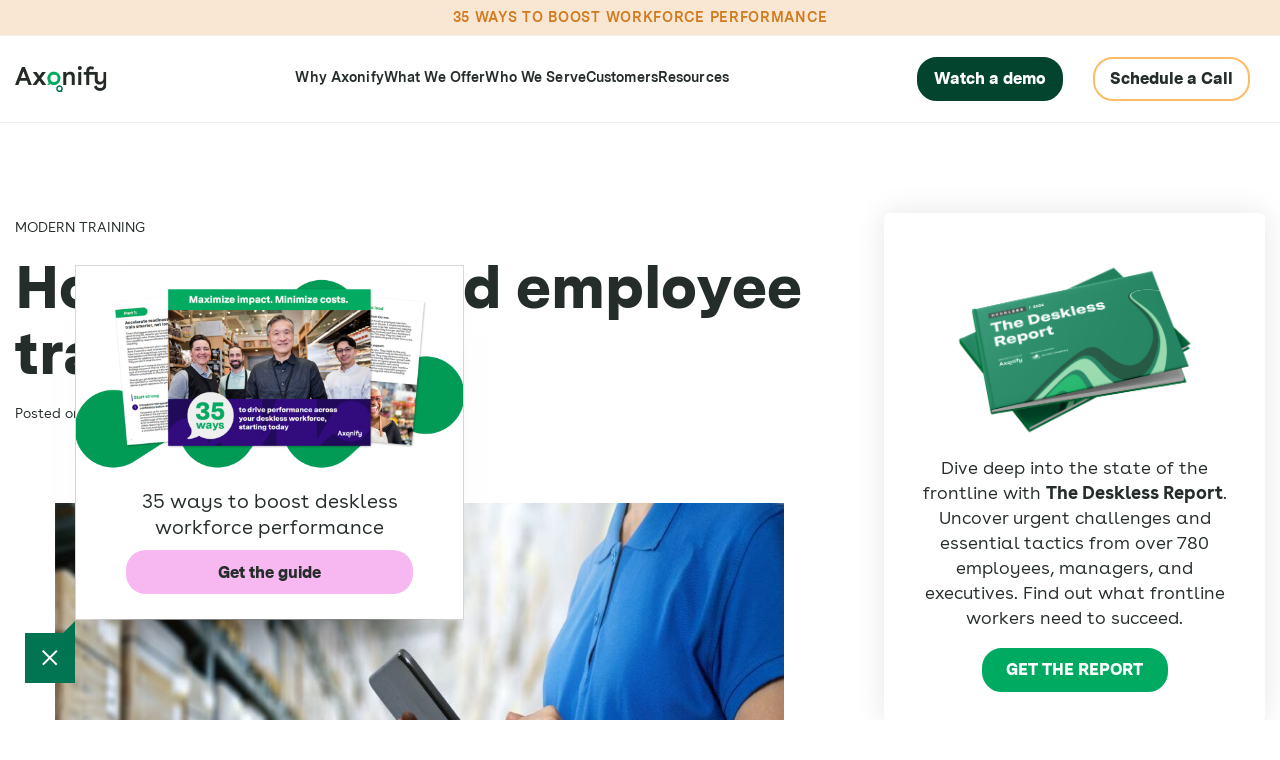

--- FILE ---
content_type: text/css
request_url: https://axonify.com/wp-content/plugins/flint-in-the-know/src/styles.css?ver=1.0
body_size: 207
content:
.post-type-archive-video #postStart .newtab {
  display: block;
  font-size: 14px; }
.post-type-archive-video .videosFilters {
  margin-left: auto; }
  .post-type-archive-video .videosFilters select {
    background: #FFFFFF url(../img/selectdown.svg);
    background-repeat: no-repeat;
    background-position: calc(100% - 15px) center;
    border: #AFAFAF 1px solid;
    font-family: 'BuenosAires', 'Helvetica', 'Arial', sans-serif;
    font-size: 18px;
    color: #252D2A;
    padding: calc(30px / 2) calc(30px * 2) calc(30px / 2) calc(30px / 2);
    appearance: none;
    -moz-appearance: none;
    -webkit-appearance: none; }
    .post-type-archive-video .videosFilters select:first-of-type {
      margin: 0 30px; }
      section.video-categories {
        background: #EFEFEF;
        text-align: center;
    }
    section.video-categories .container.flex {
      display: flex;
      max-width: 1600px;
      margin: 0 auto;
    z-index: 1;
    position: relative;
    padding: 30px calc(30px / 2);
      align-items: center;
  }
  section.video-categories .container ul {
    padding: 0;
    margin: 0;
    list-style: none;
    display: flex;
    justify-content: center;
    align-items: center;
    flex-wrap: wrap;
}
section.video-categories button {
  background: transparent;
  border: none;
  padding: 0;
  cursor: pointer;
  color: #252D2A;
  text-decoration: none;
  font-size: 18px;
  font-family: 'BuenosAires', 'Helvetica', 'Arial', sans-serif;
}
section.video-categories button:hover {
  font-weight: bold;
}
section.accordion.transcript .accordionItems {
  width: 100%;
}
section.accordion.transcript .accordionCopy {
  padding-left: 0 !important;
}

/*# sourceMappingURL=styles.css.map */


--- FILE ---
content_type: text/css
request_url: https://axonify.com/wp-content/plugins/flint-resources/src/styles.css?ver=1.0
body_size: -76
content:
.post-type-archive-resource #postStart .newtab {
  display: block;
  font-size: 14px; }
.post-type-archive-resource .resourcesFilters {
  margin-left: auto; }
  .post-type-archive-resource .resourcesFilters select {
    background: #FFFFFF url(../img/selectdown.svg);
    background-repeat: no-repeat;
    background-position: calc(100% - 15px) center;
    border: #AFAFAF 1px solid;
    font-family: 'BuenosAires', 'Helvetica', 'Arial', sans-serif;
    font-size: 18px;
    color: #252D2A;
    padding: calc(30px / 2) calc(30px * 2) calc(30px / 2) calc(30px / 2);
    appearance: none;
    -moz-appearance: none;
    -webkit-appearance: none; }
    .post-type-archive-resource .resourcesFilters select:first-of-type {
      margin: 0 30px; }

/*# sourceMappingURL=styles.css.map */


--- FILE ---
content_type: text/css
request_url: https://axonify.com/wp-content/themes/axonify/src/styles.css?ver=1.96
body_size: 24413
content:
/* =======================================
   VARIABLES
   ======================================= */
/* =======================================
   IMPORTS
   ======================================= */
/* =======================================
   SIZES
   ======================================= */
/*NEUTRALS*/
/*PRIMARY*/
/*SECONDARY*/
/*TERTIARY AND ALERTS*/
/* =======================================
   FONTS
======================================= */
@font-face {
  font-family: 'BuenosAires';
  font-weight: 500;
  font-style: normal;
  src: url(../fonts/BuenosAiresWeb-Book.woff) format("woff"), url(../fonts/BuenosAiresWeb-Book.woff2) format("woff2"); }
@font-face {
  font-family: 'BuenosAires';
  font-weight: 500;
  font-style: italic;
  src: url(../fonts/BuenosAiresWeb-BookItalic.woff) format("woff"), url(../fonts/BuenosAiresWeb-BookItalic.woff2) format("woff2"); }
@font-face {
  font-family: 'BuenosAires';
  font-weight: 600;
  font-style: normal;
  src: url(../fonts/BuenosAiresWeb-SemiBold.woff) format("woff"), url(../fonts/BuenosAiresWeb-SemiBold.woff2) format("woff2"); }
@font-face {
  font-family: 'BuenosAires';
  font-weight: 600;
  font-style: italic;
  src: url(../fonts/BuenosAiresWeb-SemiBoldItalic.woff) format("woff"), url(../fonts/BuenosAiresWeb-SemiBoldItalic.woff2) format("woff2"); }
@font-face {
  font-family: 'BuenosAires';
  font-weight: 700;
  font-style: normal;
  src: url(../fonts/BuenosAiresWeb-Bold.woff) format("woff"), url(../fonts/BuenosAiresWeb-Bold.woff2) format("woff2"); }
@font-face {
  font-family: 'BuenosAires';
  font-weight: 700;
  font-style: italic;
  src: url(../fonts/BuenosAiresWeb-BoldItalic.woff) format("woff"), url(../fonts/BuenosAiresWeb-BoldItalic.woff2) format("woff2"); }
@font-face {
  font-family: 'MessinaSans';
  font-weight: 600;
  font-style: normal;
  src: url(../fonts/MessinaSansWeb-SemiBold.woff) format("woff"), url(../fonts/MessinaSansWeb-SemiBold.woff2) format("woff2"); }
@font-face {
  font-family: 'MessinaSans';
  font-weight: 600;
  font-style: italic;
  src: url(../fonts/MessinaSansWeb-SemiBoldItalic.woff) format("woff"), url(../fonts/MessinaSansWeb-SemiBoldItalic.woff2) format("woff2"); }
@font-face {
  font-family: 'MessinaSans';
  font-weight: 700;
  font-style: normal;
  src: url(../fonts/MessinaSansWeb-Bold.woff) format("woff"), url(../fonts/MessinaSansWeb-Bold.woff2) format("woff2"); }
@font-face {
  font-family: 'MessinaSans';
  font-weight: 700;
  font-style: italic;
  src: url(../fonts/MessinaSansWeb-BoldItalic.woff) format("woff"), url(../fonts/MessinaSansWeb-BoldItalic.woff2) format("woff2"); }
@font-face {
  font-family: 'MessinaSans';
  font-weight: 800;
  font-style: normal;
  src: url(../fonts/MessinaSansWeb-Black.woff) format("woff"), url(../fonts/MessinaSansWeb-Black.woff2) format("woff2"); }
@font-face {
  font-family: 'MessinaSans';
  font-weight: 800;
  font-style: italic;
  src: url(../fonts/MessinaSansWeb-BlackItalic.woff) format("woff"), url(../fonts/MessinaSansWeb-BlackItalic.woff2) format("woff2"); }
header {
  z-index: 1000; }
  header .top {
    padding: 0 calc(30px / 2);
    text-align: center; }
    header .top .container {
      max-width: 1710px;
      margin: 0 auto; }
      header .top .container .callout {
        padding: calc(30px / 2) 0; }
        /* @media (max-width: 1400px) {
          header .top .container .callout {
            display: none; } } */
      header .top .container a {
        font-size: 12px;
        line-height: 24px;
        font-weight: 800;
        color: #252D2A;
        text-transform: uppercase;
        text-decoration: none;
        font-family: "MessinaSans", "Helvetica", "Arial", sans-serif; }
        header .top .container a:hover {
          color: #035E42; }
      header .top .container #top-menu {
        margin-left: auto;
        float: right;
        margin-top: -55px;
        height: 55px; }
        @media (max-width: 1400px) {
          header .top .container #top-menu {
            display: none; } }
        header .top .container #top-menu div:not(.selectize-control):not(.selectize-dropdown):not(.selectize-input) {
          height: 100%; }
          header .top .container #top-menu div:not(.selectize-control):not(.selectize-dropdown):not(.selectize-input) ul {
            padding: 0;
            margin: 0;
            list-style: none;
            height: 100%;
            display: flex; }
            header .top .container #top-menu div:not(.selectize-control):not(.selectize-dropdown):not(.selectize-input) ul li {
              margin: 0 calc(30px / 2);
              position: relative;
              display: flex;
              height: 100%;
              align-items: center; }
              header .top .container #top-menu div:not(.selectize-control):not(.selectize-dropdown):not(.selectize-input) ul li.current-menu-item a, header .top .container #top-menu div:not(.selectize-control):not(.selectize-dropdown):not(.selectize-input) ul li.current-menu-parent a, header .top .container #top-menu div:not(.selectize-control):not(.selectize-dropdown):not(.selectize-input) ul li.current-menu-ancestor a {
                color: #02442E; }
                header .top .container #top-menu div:not(.selectize-control):not(.selectize-dropdown):not(.selectize-input) ul li.current-menu-item a:hover, header .top .container #top-menu div:not(.selectize-control):not(.selectize-dropdown):not(.selectize-input) ul li.current-menu-parent a:hover, header .top .container #top-menu div:not(.selectize-control):not(.selectize-dropdown):not(.selectize-input) ul li.current-menu-ancestor a:hover {
                  color: #02442E; }
              header .top .container #top-menu div:not(.selectize-control):not(.selectize-dropdown):not(.selectize-input) ul li .sub-menu {
                opacity: 0;
                height: 0;
                transition: all 0.2s ease;
                position: absolute;
                background: #035E42;
                z-index: 1000;
                width: 160px;
                border-radius: 0 0 5px 5px;
                overflow: hidden;
                top: 100%;
                box-shadow: 0 14px 25px rgba(0, 0, 0, 0.1);
                flex-direction: column; }
                header .top .container #top-menu div:not(.selectize-control):not(.selectize-dropdown):not(.selectize-input) ul li .sub-menu li {
                  display: block;
                  text-align: left;
                  margin: 0;
                  padding: 0; }
                  header .top .container #top-menu div:not(.selectize-control):not(.selectize-dropdown):not(.selectize-input) ul li .sub-menu li.current-menu-item a, header .top .container #top-menu div:not(.selectize-control):not(.selectize-dropdown):not(.selectize-input) ul li .sub-menu li.current-menu-parent a, header .top .container #top-menu div:not(.selectize-control):not(.selectize-dropdown):not(.selectize-input) ul li .sub-menu li.current-menu-ancestor a {
                    color: #FFFFFF; }
                    header .top .container #top-menu div:not(.selectize-control):not(.selectize-dropdown):not(.selectize-input) ul li .sub-menu li.current-menu-item a:hover, header .top .container #top-menu div:not(.selectize-control):not(.selectize-dropdown):not(.selectize-input) ul li .sub-menu li.current-menu-parent a:hover, header .top .container #top-menu div:not(.selectize-control):not(.selectize-dropdown):not(.selectize-input) ul li .sub-menu li.current-menu-ancestor a:hover {
                      color: #FFFFFF; }
                  header .top .container #top-menu div:not(.selectize-control):not(.selectize-dropdown):not(.selectize-input) ul li .sub-menu li a {
                    display: block;
                    color: #FFFFFF !important;
                    font-size: 12px;
                    font-weight: normal;
                    text-transform: none;
                    padding: 8px calc(30px / 2); }
                    header .top .container #top-menu div:not(.selectize-control):not(.selectize-dropdown):not(.selectize-input) ul li .sub-menu li a:hover {
                      background: #02442E; }
              header .top .container #top-menu div:not(.selectize-control):not(.selectize-dropdown):not(.selectize-input) ul li:hover .sub-menu {
                opacity: 1;
                height: auto; }
        header .top .container #top-menu div:not(.selectize-control):not(.selectize-dropdown):not(.selectize-input) {
          height: 100%; }
        header .top .container #top-menu div:not(.geot_dropdown_container) {
          float: left; }
  header .main {
    border: #EFEFEF solid;
    border-top-width: 1px;
    border-bottom-width: 1px;
    border-left: 0;
    border-right: 0;
    padding: 0 calc(30px / 2);
    font-family: "MessinaSans", "Helvetica", "Arial", sans-serif; }
    header .main .container {
      display: flex;
      max-width: 1710px;
      margin: 0 auto;
      position: relative; }
      header .main .container .logo {
        /* margin-right: 200px; */
        padding: 30px 0;
        max-width: 50%; }
        @media (max-width: 1500px) {
          header .main .container .logo {
            margin-right: 0px; } }
        header .main .container .logo img {
          width: 100%;
          height: auto;
          display: block; }
      header .main .container #main-menu {
        display: flex; }
        /* @media (max-width: 1200px) {
          header .main .container #main-menu {
            display: none; } } */
        header .main .container #main-menu > div {
          display: flex;
          width: 100%; }
        header .main .container #main-menu ul {
          padding: 0;
          margin: 0;
          list-style: none;
          width: 100%;
          display: flex;
          align-items: center;
          justify-content: flex-start; }
          header .main .container #main-menu ul li {
            display: flex;
            margin: 0 calc(30px / 2);
            position: relative;
            height: 100%;
            align-items: center; }
            header .main .container #main-menu ul li a {
              color: #252D2A;
              font-size: 18px;
              line-height: 24px;
              font-weight: bold;
              text-decoration: none;
              transition: all 0.2s ease;
              white-space: nowrap;
              letter-spacing: 0.12px; }
              header .main .container #main-menu ul li a:hover {
                color: #035E42; }
            header .main .container #main-menu ul li.menu-item-has-children a:hover {
              color: #252D2A; }
            header .main .container #main-menu ul li.current-menu-item a, header .main .container #main-menu ul li.current-menu-parent a, header .main .container #main-menu ul li.current-menu-ancestor a {
              color: #02442E; }
              header .main .container #main-menu ul li.current-menu-item a:hover, header .main .container #main-menu ul li.current-menu-parent a:hover, header .main .container #main-menu ul li.current-menu-ancestor a:hover {
                color: #02442E; }
            header .main .container #main-menu ul li .sub-menu {
              opacity: 0;
              height: 0;
              width: 420px;
              overflow: hidden;
              transition: all 0.2s ease;
              position: absolute;
              top: 100%;
              background: #FFFFFF;
              border: #EFEFEF 1px solid;
              box-shadow: 0 14px 25px rgba(0, 0, 0, 0.1);
              flex-direction: column;
              z-index: 999;
              border-radius: 0 0 10px 10px; }
              header .main .container #main-menu ul li .sub-menu a {
                color: #252D2A; }
                header .main .container #main-menu ul li .sub-menu a:hover {
                  color: #035E42; }
              header .main .container #main-menu ul li .sub-menu .current-menu-item a {
                color: #02442E; }
            header .main .container #main-menu ul li:hover .sub-menu {
              height: auto;
              opacity: 1; }
              header .main .container #main-menu ul li:hover .sub-menu li {
                padding: 0;
                margin: 0;
                width: 100%;
                display: block;
                padding: calc(30px / 2) 30px; }
                header .main .container #main-menu ul li:hover .sub-menu li a {
                  text-transform: none;
                  padding: 0 30px;
                  width: calc(100% - calc(30px * 2));
                  display: block; }
      header .main .container #button-menu {
        align-self: center;
        margin-left: auto; }
        header .main .container #button-menu ul {
          list-style: none;
          padding: 0;
          margin: 0;
          display: flex; }
          header .main .container #button-menu ul li {
            display: inline-block;
            margin-right: calc(30px / 2);
            margin-bottom: 0; }
            header .main .container #button-menu ul li:last-of-type {
              margin-right: 0; }
            header .main .container #button-menu ul li a {
              width: auto;
              display: inline-block;
              padding: 8px calc(30px / 2);
              border: 2px solid;
              font-size: 16px;
              line-height: 24px;
              font-weight: 800 !important;
              border-radius: 20px;
              text-decoration: none;
              margin-right: calc(30px / 2);
              transition: all 0.2s ease;
              white-space: nowrap;
              font-family: 'MessinaSans', 'Helvetica', 'Arial', sans-serif; }
              @media (max-width: 600px) {
                header .main .container #button-menu ul li a {
                  padding: calc(calc(30px / 2) / 2); } }
              header .main .container #button-menu ul li a:hover {
                transform: translateY(-3px);
                opacity: 1; }
            header .main .container #button-menu ul li.primary a {
              background: #F7B7F1;
              color: #252D2A;
              border: #F7B7F1 2px solid; }
            header .main .container #button-menu ul li.secondary a {
              background: #FFFFFF;
              color: #252D2A;
              border: #F7B7F1 2px solid; }
              @media (max-width: 600px) {
                header .main .container #button-menu ul li.secondary a {
                  display: none; } }
  header #mobile-toggle {
    display: none;
    margin: 0 calc(30px / 2);
    z-index: 999; }
    @media (max-width: 1400px) {
      header #mobile-toggle {
        display: flex;
        align-items: center;
        justify-content: center; } }
    header #mobile-toggle img {
      display: inline-block; }
    header #mobile-toggle span {
      visibility: hidden;
      transition: all 0.2s ease;
      opacity: 0; }
      header #mobile-toggle span.active {
        visibility: visible;
        opacity: 1; }
    header #mobile-toggle #menuClose {
      margin-left: -16px; }
  header #mobile-menu {
    visibility: hidden;
    z-index: -1;
    position: fixed;
    left: calc(0px - calc(30px / 2));
    width: 100%;
    background: #FFFFFF;
    padding: calc(30px / 2);
    opacity: 0;
    transition: all 0.2s ease;
    height: 100%;
    top: 0;
    overflow-y: auto; }
    header #mobile-menu a {
      text-decoration: none; }
    header #mobile-menu.active {
      visibility: visible;
      opacity: 1;
      z-index: 900; }
    header #mobile-menu ul {
      padding: 30px !important;
      margin: 0; }
      header #mobile-menu ul ul {
        padding: 0 !important; }
      header #mobile-menu ul#mobile-menu-links::after {
        content: "";
        display: block;
        height: 1px;
        width: 100%;
        background: #AFAFAF;
        margin-top: 30px; }
      header #mobile-menu ul#mobile-menu-links li a {
        font-size: 16px;
        line-height: 19px; }
      header #mobile-menu ul#mobile-menu-top-bar {
        padding: 0 30px !important; }
        header #mobile-menu ul#mobile-menu-top-bar li a {
          font-size: 14px;
          line-height: 16px; }
      header #mobile-menu ul li {
        list-style: none;
        width: calc(100% - 30px);
        margin-bottom: calc(30px / 2); }
        header #mobile-menu ul li .sub-menu {
          display: none; }
        header #mobile-menu ul li.menu-item-has-children a::after {
          content: "";
          display: inline-block;
          width: 13px;
          height: 9px;
          background-color: #252D2A;
          mask-image: url(../img/chevron.svg);
          mask-repeat: no-repeat;
          mask-size: cover;
          -webkit-mask-image: url(../img/chevron.svg);
          -webkit-mask-repeat: no-repeat;
          -webkit-mask-size: cover;
          margin-left: calc(30px / 2); }
        header #mobile-menu ul li a {
          color: #252D2A;
          font-weight: 800;
          text-transform: uppercase; }
        header #mobile-menu ul li.current-menu-item a {
          color: #035E42; }
        header #mobile-menu ul li.active .sub-menu {
          display: block;
          padding: calc(30px / 2) !important;
          margin-top: calc(30px / 2);
          background: #035E42;
          border-radius: 0 0 10px 10px; }
          header #mobile-menu ul li.active .sub-menu li:last-of-type {
            margin-bottom: 0; }
          header #mobile-menu ul li.active .sub-menu a {
            color: #FFFFFF;
            text-transform: none !important; }
            header #mobile-menu ul li.active .sub-menu a::after {
              display: none; }
      header #mobile-menu ul#mobile-menu-buttons {
        padding-top: 0; }
        header #mobile-menu ul#mobile-menu-buttons li {
          margin-bottom: calc(30px / 2); }
          header #mobile-menu ul#mobile-menu-buttons li.secondary a {
            background: #FFFFFF;
            color: #252D2A; }
          header #mobile-menu ul#mobile-menu-buttons li.primary a {
            background: #F7B7F1;
            color: #252D2A; }
          header #mobile-menu ul#mobile-menu-buttons li a {
            width: auto;
            display: inline-block;
            padding: 8px calc(30px / 2);
            border: #F7B7F1 2px solid;
            font-size: 16px;
            line-height: 24px;
            font-weight: 800 !important;
            border-radius: 20px;
            text-decoration: none;
            margin-right: calc(30px / 2);
            transition: all 0.2s ease;
            white-space: nowrap;
            font-family: 'MessinaSans', 'Helvetica', 'Arial', sans-serif; }

.geot_dropdown_container {
  float: right;
  display: flex;
  align-items: center;
  margin-left: 15px; }
  @media (max-width: 1400px) {
    .geot_dropdown_container {
      float: none;
      padding: 0 !important;
      margin: 0 !important;
      width: 100%; } }
  .geot_dropdown_container .selectize-control {
    height: auto; }
    @media (max-width: 1400px) {
      .geot_dropdown_container .selectize-control {
        width: 100% !important; } }
    .geot_dropdown_container .selectize-control .selectize-input {
      font-size: 12px;
      line-height: 24px;
      font-weight: 800;
      text-transform: uppercase;
      text-decoration: none;
      padding: 0;
      background: transparent;
      border: none;
      box-shadow: none !important;
      -webkit-box-shadow: none !important;
      border: 0px;
      background: transparent !important;
      font-family: "MessinaSans", "Helvetica", "Arial", sans-serif; }
      @media (max-width: 1400px) {
        .geot_dropdown_container .selectize-control .selectize-input {
          font-size: 14px; } }
      .geot_dropdown_container .selectize-control .selectize-input.input-active::before {
        display: none; }
      .geot_dropdown_container .selectize-control .selectize-input input {
        position: absolute !important;
        width: 0px !important; }
      .geot_dropdown_container .selectize-control .selectize-input .item {
        font-size: 0 !important; }
        .geot_dropdown_container .selectize-control .selectize-input .item::before {
          font-size: 12px !important;
          display: inline-block;
          margin-top: 3px; }
          @media (max-width: 1400px) {
            .geot_dropdown_container .selectize-control .selectize-input .item::before {
              font-size: 14px !important; } }
      .geot_dropdown_container .selectize-control .selectize-input::after {
        display: none; }
  .geot_dropdown_container .selectize-dropdown {
    width: 150px !important;
    right: 0px !important;
    left: unset !important;
    border: none;
    top: 44.5px !important;
    text-align: left !important;
    background: #035E42; }
    .geot_dropdown_container .selectize-dropdown .selectize-dropdown-content {
      width: 100% !important; }
      .geot_dropdown_container .selectize-dropdown .selectize-dropdown-content [data-selectable] {
        cursor: pointer;
        overflow: hidden;
        padding: 5px 10px !important;
        float: none !important;
        display: block;
        background: transparent !important;
        color: #FFFFFF;
        padding: 8px calc(30px / 2);
        font-weight: 800; }
    @media (max-width: 1400px) {
      .geot_dropdown_container .selectize-dropdown {
        position: relative !important;
        left: 0 !important;
        right: unset !important;
        top: 0 !important;
        width: 100% !important; } }

footer {
  background: #FFFFFF;
  border-top: #EFEFEF 2px solid;
  display: flex; }
  @media (max-width: 1000px) {
    footer {
      flex-direction: column; } }
  footer .left {
    width: calc(30% - calc(30px * 2));
    background: #EFEFEF;
    padding: calc(30px * 3);
    display: flex;
    flex-direction: column; }
    @media (max-width: 1000px) {
      footer .left {
        width: calc(100% - calc(30px * 3) - calc(30px * 3));
        text-align: center; } }
    @media (max-width: 600px) {
      footer .left {
        width: calc(100% - calc(30px * 2));
        padding: calc(30px * 2) 30px; } }
    footer .left h5 {
      color: #02442E;
      margin-bottom: 30px;
      font-weight: 700; }
    footer .left img {
      max-width: 450px;
      margin-bottom: 30px; }
      @media (max-width: 600px) {
        footer .left img {
          max-width: 100%; } }
    footer .left a {
      display: inline-block;
      text-decoration: none;
      color: #035E42;
      font-weight: 600;
      font-size: 16px; }
      footer .left a::after {
        content: "";
        width: 13px;
        height: 9px;
        background: url(../img/chevron.svg);
        background-size: cover;
        background-position: center;
        display: inline-block;
        margin-left: 6px;
        transition: all 0.2s ease; }
      footer .left a:hover::after {
        margin-left: calc(30px / 2); }
    footer .left .container {
      width: 100%;
      max-width: 450px;
      height: calc(100% - calc(30px * 2));
      margin-left: auto;
      display: flex;
      justify-content: center;
      flex-direction: column; }
      @media (max-width: 1000px) {
        footer .left .container {
          width: calc(100%);
          max-width: 900px;
          margin: 0 auto;
          align-items: center; } }
  footer .right {
    width: 70%;
    max-width: 1000px;
    padding: calc(30px * 2) calc(30px * 3); }
    @media (max-width: 1000px) {
      footer .right {
        width: calc(100% - calc(30px * 3) - calc(30px * 3));
        max-width: 900px;
        margin: 0 auto; } }
    @media (max-width: 600px) {
      footer .right {
        width: calc(100% - calc(30px * 2));
        padding: calc(30px * 2) 30px; } }
    footer .right .container .menus {
      width: 100%;
      display: flex;
      margin-top: 78px;
      flex-wrap: wrap; }
      @media (max-width: 1000px) {
        footer .right .container .menus {
          display: none; } }
      footer .right .container .menus .column {
        flex-grow: 1;
        width: calc(25% - 30px);
        margin-right: 30px;
        margin-bottom: calc(30px * 2);
        min-width: 200px; }
        footer .right .container .menus .column h4 {
          font-size: 18px;
          line-height: 24px;
          text-transform: uppercase;
          color: #02442E;
          letter-spacing: 0.12px; }
        footer .right .container .menus .column ul {
          padding: 0;
          list-style: none;
          margin-top: calc(30px * 2); }
          footer .right .container .menus .column ul li {
            margin-bottom: calc(30px / 2); }
            footer .right .container .menus .column ul li a {
              color: #252D2A;
              text-decoration: none;
              transition: all 0.2s ease;
              font-weight: 400; }
              footer .right .container .menus .column ul li a:hover {
                color: #035E42;
                font-weight: bold; }
    footer .right .container .social a {
      display: inline-block;
      transition: all 0.2s ease;
      margin: 0 calc(calc(30px / 2) / 2); }
      footer .right .container .social a:hover {
        transform: translateY(-3px); }
    @media (max-width: 1000px) {
      footer .right .container .social {
        text-align: center; }
        footer .right .container .social a img {
          width: 30px;
          height: 30px; } }
    footer .right .container .copyright {
      display: flex;
      margin-top: calc(30px * 3);
      font-size: 16px; }
      @media (max-width: 1400px) {
        footer .right .container .copyright {
          flex-direction: column; } }
      @media (max-width: 1000px) {
        footer .right .container .copyright {
          margin-top: calc(30px * 2); } }
      footer .right .container .copyright .left {
        background: transparent;
        padding: 0;
        width: auto;
        margin-right: calc(30px * 3); }
        @media (max-width: 1400px) {
          footer .right .container .copyright .left {
            margin-bottom: calc(30px / 2); } }
        @media (max-width: 1000px) {
          footer .right .container .copyright .left {
            margin-right: 0;
            margin-bottom: 30px; } }
      footer .right .container .copyright .right {
        padding: 0;
        width: auto; }
        footer .right .container .copyright .right ul {
          padding: 0;
          margin: 0; }
          footer .right .container .copyright .right ul li {
            list-style: none;
            display: inline-block; }
            footer .right .container .copyright .right ul li:not(:last-of-type) {
              margin-right: 30px; }
            footer .right .container .copyright .right ul li a {
              color: #252D2A;
              text-decoration: none;
              font-weight: 400; }
              footer .right .container .copyright .right ul li a:hover {
                text-decoration: underline; }
            @media (max-width: 1000px) {
              footer .right .container .copyright .right ul li {
                display: block;
                text-align: center;
                margin-right: 0 !important; } }
  footer.min {
    background: #EFEFEF;
    border-top: #AFAFAF 1px solid;
    padding: calc(30px * 2) calc(30px / 2); }
    footer.min .copyright {
      width: 100%;
      max-width: 1100px;
      margin: 0 auto;
      display: flex;
      align-items: center; }
      @media (max-width: 600px) {
        footer.min .copyright {
          flex-direction: column;
          justify-content: center;
          text-align: center; } }
      footer.min .copyright .left {
        padding: 0;
        width: auto; }
      footer.min .copyright .right {
        padding: 0;
        margin-left: auto;
        width: auto; }
        @media (max-width: 600px) {
          footer.min .copyright .right {
            margin-top: 30px; } }
        footer.min .copyright .right ul {
          padding: 0;
          margin: 0;
          list-style: none; }
          footer.min .copyright .right ul li {
            display: inline-block;
            margin: 0 0 0 30px; }
            @media (max-width: 600px) {
              footer.min .copyright .right ul li {
                display: block;
                margin-top: calc(30px / 2);
                margin-left: 0; } }
            footer.min .copyright .right ul li a {
              color: #252D2A;
              text-decoration: none; }
              footer.min .copyright .right ul li a:hover {
                text-decoration: underline; }

.gform_wrapper .gform_required_legend {
  display: none; }
.gform_wrapper .gfield_label {
  font-weight: 400 !important;
  font-size: 18px !important;
  line-height: 24px; }
.gform_wrapper input:not([type=radio]):not([type=checkbox]):not([type=submit]):not(.gform_next_button):not(.gform_previous_button), .gform_wrapper textarea {
  background: #FFFFFF;
  border: #AFAFAF 1px solid;
  padding: 10px calc(30px / 2);
  border-radius: 4px; }
.gform_wrapper input[type=checkbox] {
  border-radius: 4px; }
.gform_wrapper input[type=checkbox], .gform_wrapper input[type=radio] {
  -webkit-appearance: none;
  appearance: none;
  border: #AFAFAF 2px solid;
  width: 19px;
  height: 19px;
  cursor: pointer;
  margin: 1px 5px 1px 0;
  float: left; }
  .gform_wrapper input[type=checkbox]:checked, .gform_wrapper input[type=radio]:checked {
    background: #035E42;
    box-shadow: inset 0 0px 0px 2px #fff; }
.gform_wrapper input[type=radio] {
  border-radius: 100%;
  -moz-border-radius: 100%; }
.gform_wrapper .gfield_consent_label {
  font-size: 12px;
  line-height: 16px; }
.gform_wrapper a {
  color: #035E42;
  text-decoration: none;
  transition: all 0.2s ease; }
  .gform_wrapper a:hover {
    color: #02442E;
    text-decoration: underline; }
.gform_wrapper input[type=submit], .gform_wrapper .gform_next_button, .gform_wrapper .gform_previous_button {
  width: auto;
  display: inline-block;
  padding: 8px calc(30px / 2);
  border: 2px solid;
  font-size: 16px;
  line-height: 24px;
  font-weight: 800 !important;
  border-radius: 20px;
  text-decoration: none;
  margin-right: calc(30px / 2);
  transition: all 0.2s ease;
  white-space: nowrap;
  font-family: 'MessinaSans', 'Helvetica', 'Arial', sans-serif;
  color: #252D2A;
  cursor: pointer;
  background: #F7B7F1;
  border-color: #F7B7F1;
  color: #252D2A; }
  .gform_wrapper input[type=submit]:hover, .gform_wrapper .gform_next_button:hover, .gform_wrapper .gform_previous_button:hover {
    background: #E28DDE;
    border-color: #E28DDE; }
  @media (max-width: 600px) {
    .gform_wrapper input[type=submit], .gform_wrapper .gform_next_button, .gform_wrapper .gform_previous_button {
      margin: calc(30px / 2) 0; } }

.gform_next_button, .gform_previous_button {
  background-color: #AFAFAF !important;
  color: #252D2A !important;
  border-color: #AFAFAF !important; }

.gform_wrapper .gfield_required {
  color: #017551 !important; }

.hero {
  width: 100%;
  display: flex;
  gap: calc(30px * 2);
  overflow: hidden; }
  @media (max-width: 1000px) {
    .hero {
      flex-direction: column; } }
  .hero p {
    font-size: 34px;
    line-height: 40px;
    font-weight: 600;
    margin: 0 0 30px; }
    .hero p:last-child {
      margin-bottom: 0; }
    @media (max-width: 1400px) {
      .hero p {
        font-size: 26px;
        line-height: 32px; } }
    @media (max-width: 600px) {
      .hero p {
        font-size: 22px;
        line-height: 28px; } }
  .hero .nomedia {
    padding: calc(30px * 3) calc(30px / 2);
    max-width: 1100px;
    margin: 0 auto;
    z-index: 1;
    position: relative;
    padding: calc(30px * 4) calc(30px * 2); }
    .hero .nomedia .buttons {
      text-align: center; }
      .hero .nomedia .buttons.left {
        text-align: left; }
    .hero .nomedia.notop {
      padding-top: 0; }
    .hero .nomedia.nobottom {
      padding-bottom: 0; }
    @media (max-width: 1000px) {
      .hero .nomedia {
        padding: calc(30px * 3) 30px; } }
    @media (max-width: 600px) {
      .hero .nomedia {
        padding: calc(30px * 2) calc(30px / 2); } }
    .hero .nomedia.background {
      padding: calc(calc(30px * 4) * 3) calc(30px * 2) calc(30px * 4);
      max-width: 1600px;
      width: 100%; }
      @media (max-width: 1000px) {
        .hero .nomedia.background {
          padding: calc(30px * 2) calc(30px / 2);
          width: calc(100% - 30px); } }
      .hero .nomedia.background img {
        max-width: 80%; }
  .hero .left, .hero .right {
    position: relative;
    z-index: 2; }
  .hero .left {
    width: 55%; }
    .hero .left.notop {
      padding-top: 0; }
    .hero .left.nobottom {
      padding-bottom: 0; }
    .hero .left .container {
      width: 80%;
      padding: 30px calc(30px * 2) 30px 30px;
      max-width: 700px;
      height: calc(100% - calc(30px * 2));
      margin-left: auto;
      display: flex;
      justify-content: center;
      flex-direction: column; }
      .hero .left .container .profile {
        display: flex;
        align-items: center;
        text-align: left; }
        .hero .left .container .profile img {
          max-width: 170px;
          height: auto;
          margin-right: 30px; }
        @media (max-width: 600px) {
          .hero .left .container .profile {
            justify-content: center; }
            .hero .left .container .profile img {
              max-width: 25vw; } }
    .hero .left h6 {
      font-size: 18px;
      font-weight: 700;
      letter-spacing: 0.12px;
      line-height: 24px;
      text-transform: uppercase; }
    @media (max-width: 1000px) {
      .hero .left {
        width: 100%;
        text-align: center; }
        .hero .left .container {
          padding: 30px;
          width: 100%;
          max-width: calc(100% - calc(30px * 2)); } }
  .hero .right {
    width: 45%;
    display: flex;
    align-items: center;
    padding: calc(30px * 3) 0; }
    .hero .right.notop {
      padding-top: 0; }
    .hero .right.nobottom {
      padding-bottom: 0; }
    .hero .right .heroMedia {
      max-width: 700px;
      margin-left: -10%; }
      .hero .right .heroMedia:not(.noshadow) {
        box-shadow: 0 3px 6px rgba(0, 0, 0, 0.3); }
    .hero .right .heroVideo, .hero .right .storylane {
      width: 110%;
      margin-left: -10%;
      border-radius: 6px;
      box-shadow: 0 3px 6px rgba(0, 0, 0, 0.3); }
      .hero .right .heroVideo img {
        border-radius: 6px 0 0 6px; }
        @media (max-width: 1000px) {
          .hero .right .heroVideo img {
            border-radius: 6px; } }
    .hero .right .heroForm {
      width: 50%;
      background: #FFFFFF;
      padding: calc(30px * 1.5);
      margin-left: -10%;
      border-radius: 6px;
      box-shadow: 5px 10px 20px rgba(0, 0, 0, 0.3); }
    @media (max-width: 1000px) {
      .hero .right {
        width: 100%;
        padding: 0 0 5vh;
        margin-top: 5vh; }
        .hero .right .heroMedia, .hero .right .heroVideo, .hero .right .storylane {
          max-width: calc(100% - 30px);
          margin: calc(0px - 30px) auto 0; }
        .hero .right .heroForm {
          width: calc(100% - calc(30px * 4));
          margin: calc(0px - 30px) auto 0; } }
  .hero.white .right {
    background-color: #FFFFFF; }
  .hero.gray .right {
    background-color: #EFEFEF; }
  .hero.black .right {
    background-color: #252D2A; }
  .hero.honeydew .right {
    background-color: #DEFCE5; }
  .hero.green .right {
    background-color: #035E42; }
  .hero.blue .right, .hero.grass .right {
    background-color: #00AA61; }
  .hero.navy .right, .hero.yellow .right {
    background-color: #FCBC68; }
  .hero.pink .right {
    background-color: #F7B7F1; }
  .hero.purple .right {
    background-color: #5018A8; }
  .hero.red .right {
    background-color: #A5160F; }

body.home .white .right {
  background-image: none !important; }

.wysiwyg .container {
  padding: calc(30px * 3) calc(30px / 2);
  max-width: 1100px;
  margin: 0 auto;
  z-index: 1;
  position: relative; }
  .wysiwyg .container .buttons {
    text-align: center; }
    .wysiwyg .container .buttons.left {
      text-align: left; }
  .wysiwyg .container.notop {
    padding-top: 0; }
  .wysiwyg .container.nobottom {
    padding-bottom: 0; }

.columns .container {
  padding: calc(30px * 3) calc(30px / 2);
  max-width: 1100px;
  margin: 0 auto;
  z-index: 1;
  position: relative; }
  .columns .container .buttons {
    text-align: center; }
    .columns .container .buttons.left {
      text-align: left; }
  .columns .container.notop {
    padding-top: 0; }
  .columns .container.nobottom {
    padding-bottom: 0; }
  .columns .container .buttons {
    margin-top: calc(30px * 2); }
  .columns .container .innercolumns {
    display: flex;
    justify-content: center;
    margin: 0 calc(0px - 30px);
    padding: 0 calc(30px / 2); }
    @media (max-width: 1400px) {
      .columns .container .innercolumns {
        margin: 0;
        padding: 0; } }
    .columns .container .innercolumns.onecol {
      flex-direction: column;
      align-items: center;
      flex-wrap: wrap; }
    .columns .container .innercolumns.twocol {
      flex-wrap: wrap; }
      .columns .container .innercolumns.twocol .column {
        width: calc(50% - calc(30px * 3));
        margin: 0 calc(30px / 2) 30px; }
    .columns .container .innercolumns.threecol {
      flex-wrap: wrap; }
      .columns .container .innercolumns.threecol .column {
        width: calc(33.3333% - calc(30px * 3));
        margin: 0 calc(30px / 2) 30px; }
    .columns .container .innercolumns .column {
      background: #FFFFFF;
      border-radius: 6px;
      display: flex;
      flex-direction: column;
      padding: 30px 30px calc(30px * 2);
      max-width: 470px;
      color: #252D2A; }
      .columns .container .innercolumns .column .image {
        text-align: center; }
        .columns .container .innercolumns .column .image img {
          border-radius: 6px;
          max-width: 100%; }
      .columns .container .innercolumns .column h3 {
        text-transform: uppercase;
        font-size: 24px;
        line-height: 34px;
        text-align: center;
        font-weight: 600;
        margin: 20px 0; }
      .columns .container .innercolumns .column ul {
        margin-top: 0; }
      .columns .container .innercolumns .column a.columnCTA {
        margin: 0 auto;
        display: inline-block;
        text-decoration: none;
        color: #035E42;
        text-transform: uppercase;
        font-weight: 600;
        font-size: 14px; }
        .columns .container .innercolumns .column a.columnCTA::after {
          content: "";
          width: 13px;
          height: 9px;
          background: url(../img/chevron.svg);
          background-size: cover;
          background-position: center;
          display: inline-block;
          margin-left: 6px;
          transition: all 0.2s ease; }
        .columns .container .innercolumns .column a.columnCTA:hover::after {
          margin-left: calc(30px / 2); }
      .columns .container .innercolumns .column:not(:last-of-type) {
        margin-bottom: 30px; }
      @media (max-width: 1000px) {
        .columns .container .innercolumns .column {
          width: calc(50% - calc(30px * 3)) !important; } }
      @media (max-width: 600px) {
        .columns .container .innercolumns .column {
          width: calc(100% - 30px) !important;
          padding: calc(30px / 2) calc(30px / 2) 30px; } }
.columns:not(.white) .nobg .column, .columns:not(.gray) .nobg .column, .columns:not(.yellow) .nobg .column, .columns:not(.navy) .nobg .column {
  background: transparent;
  color: #FFFFFF;
  padding: 30px 30px 0 !important; }
  .columns:not(.white) .nobg .column a, .columns:not(.gray) .nobg .column a, .columns:not(.yellow) .nobg .column a, .columns:not(.navy) .nobg .column a {
    color: #FFFFFF !important; }
    .columns:not(.white) .nobg .column a.columnCTA::after, .columns:not(.gray) .nobg .column a.columnCTA::after, .columns:not(.yellow) .nobg .column a.columnCTA::after, .columns:not(.navy) .nobg .column a.columnCTA::after {
      background: #FFFFFF;
      mask-image: url(../img/chevron.svg);
      mask-size: cover;
      mask-position: center;
      -webkit-mask-image: url(../img/chevron.svg);
      -webkit-mask-size: cover;
      -webkit-mask-position: center; }
.columns.white .nobg .column, .columns.gray .nobg .column, .columns.yellow .nobg .column, .columns.navy .nobg .column {
  color: #252D2A !important;
  padding: 30px 30px 0 !important; }
  .columns.white .nobg .column a, .columns.gray .nobg .column a, .columns.yellow .nobg .column a, .columns.navy .nobg .column a {
    color: #035E42 !important; }
    .columns.white .nobg .column a.columnCTA::after, .columns.gray .nobg .column a.columnCTA::after, .columns.yellow .nobg .column a.columnCTA::after, .columns.navy .nobg .column a.columnCTA::after {
      background: #035E42;
      mask-image: url(../img/chevron.svg);
      mask-size: cover;
      mask-position: center;
      -webkit-mask-image: url(../img/chevron.svg);
      -webkit-mask-size: cover;
      -webkit-mask-position: center; }

.steps {
  position: relative; }
  .steps .container {
    padding: calc(30px * 3) calc(30px / 2);
    max-width: 1100px;
    margin: 0 auto;
    z-index: 1;
    position: relative;
    display: flex;
    gap: 50px;
    max-width: 1710px;
    position: unset; }
    .steps .container .buttons {
      text-align: center; }
      .steps .container .buttons.left {
        text-align: left; }
    .steps .container.notop {
      padding-top: 0; }
    .steps .container.nobottom {
      padding-bottom: 0; }
    .steps .container::before {
      content: "";
      display: block;
      position: absolute;
      width: 50%;
      height: 100%;
      background: #DEF9EE url(../img/step-squiggles.svg) no-repeat -170px 100%/707px;
      left: 0;
      top: 0; }
    .steps .container .left {
      z-index: 1;
      width: 50%;
      align-self: flex-end; }
      .steps .container .left img {
        display: block;
        margin: 30px auto 0;
        max-width: 100%; }
    .steps .container .right {
      z-index: 1;
      width: 50%;
      max-width: 700px; }
      .steps .container .right .step-rows {
        display: flex;
        flex-direction: column;
        align-items: center;
        justify-content: center;
        margin-bottom: 30px; }
        .steps .container .right .step-rows .step {
          width: 100%;
          max-width: 580px;
          display: flex;
          gap: 30px;
          max-height: 184px;
          margin-top: -25px; }
          .steps .container .right .step-rows .step::before {
            content: "";
            display: block;
            background: url(../img/step-top.svg) no-repeat center/cover;
            min-width: 130px;
            width: 130px;
            height: 184px; }
          .steps .container .right .step-rows .step:last-child::before {
            background: url(../img/step-bottom.svg) no-repeat center top/cover;
            height: 130px; }
          .steps .container .right .step-rows .step .content {
            margin-top: 15px; }
            .steps .container .right .step-rows .step .content h6 {
              margin-bottom: 5px;
              font-size: 28px;
              line-height: 34px; }
            .steps .container .right .step-rows .step .content p {
              margin: 0;
              line-height: 24px; }
    @media (max-width: 1000px) {
      .steps .container {
        flex-wrap: wrap;
        gap: 0; }
        .steps .container::before {
          width: 100%; }
        .steps .container .left, .steps .container .right {
          width: 100%; }
        .steps .container .left {
          order: 2; }
        .steps .container .right {
          background: #FFFFFF;
          margin: 0 calc(0px - calc(30px / 2));
          width: calc(100% + 30px);
          padding: 0 calc(30px / 2); }
          .steps .container .right h1, .steps .container .right h2, .steps .container .right h3, .steps .container .right h4, .steps .container .right h5, .steps .container .right h6 {
            text-align: center; }
          .steps .container .right .step-rows {
            margin-top: 30px; }
            .steps .container .right .step-rows .step {
              max-height: 100%;
              margin-top: 0px;
              margin-bottom: calc(30px / 2); }
              .steps .container .right .step-rows .step h6 {
                text-align: left; }
              .steps .container .right .step-rows .step::before {
                content: "";
                display: block;
                background: url(../img/step-bottom.svg) no-repeat center top/contain;
                height: 75px;
                max-height: 75px;
                min-width: 75px;
                width: 75px; }
              .steps .container .right .step-rows .step .content {
                margin-top: 10px; } }

.split .container {
  padding: calc(30px * 3) calc(30px / 2);
  max-width: 1100px;
  margin: 0 auto;
  z-index: 1;
  position: relative; }
  .split .container .buttons {
    text-align: center; }
    .split .container .buttons.left {
      text-align: left; }
  .split .container.notop {
    padding-top: 0; }
  .split .container.nobottom {
    padding-bottom: 0; }
.split.fifty .left, .split.fifty .right {
  width: calc(50% - calc(30px * 2)); }
  .split.fifty .left.copy, .split.fifty .right.copy {
    flex-grow: 1; }
.split.fifty .left {
  margin-right: 30px; }
.split.fifty .right {
  margin-left: 30px; }
.split.forty.left .left {
  margin-right: 30px;
  width: calc(40% - calc(30px * 2)); }
  @media (max-width: 1000px) {
    .split.forty.left .left {
      width: 100%; } }
.split.forty.left .right {
  margin-left: 30px;
  width: calc(60% - calc(30px * 2)); }
  @media (max-width: 1000px) {
    .split.forty.left .right {
      width: 100%;
      max-width: 500px; } }
.split.forty.right .left {
  margin-right: 30px;
  width: calc(60% - calc(30px * 2)); }
  @media (max-width: 1000px) {
    .split.forty.right .left {
      width: 100%; } }
.split.forty.right .right {
  margin-left: 30px;
  width: calc(40% - calc(30px * 2)); }
  @media (max-width: 1000px) {
    .split.forty.right .right {
      width: 100%;
      max-width: 500px; } }
.split .flex {
  display: flex;
  align-items: center; }
  .split .flex .imageGrid {
    display: flex;
    flex-wrap: wrap;
    justify-content: center; }
    .split .flex .imageGrid .img {
      margin: 10px;
      display: flex;
      align-items: center;
      justify-content: center; }
    .split .flex .imageGrid.four .img {
      max-width: calc(50% - 20px); }
    .split .flex .imageGrid.nine .img {
      max-width: calc(33.3333% - 20px); }
      @media (max-width: 600px) {
        .split .flex .imageGrid.nine .img {
          max-width: calc(50% - 20px); } }
  .split .flex img {
    width: 100%;
    border-radius: 6px;
    display: block; }
  @media (max-width: 1000px) {
    .split .flex {
      flex-direction: column; }
      .split .flex .left, .split .flex .right {
        margin: 0 0 30px !important;
        width: 100%; } }
.split.top .flex {
  align-items: flex-start; }
.split .buttons {
  margin-top: calc(30px * 2); }
.split.large .container {
  max-width: 1710px; }

.accordion .container {
  padding: calc(30px * 3) calc(30px / 2);
  max-width: 1100px;
  margin: 0 auto;
  z-index: 1;
  position: relative; }
  .accordion .container .buttons {
    text-align: center; }
    .accordion .container .buttons.left {
      text-align: left; }
  .accordion .container.notop {
    padding-top: 0; }
  .accordion .container.nobottom {
    padding-bottom: 0; }
  .accordion .container .accordionItems.padding {
    margin-top: calc(30px * 3); }
  .accordion .container .accordionItems .accordionTitle {
    font-size: 24px;
    font-weight: 600;
    line-height: 34px;
    border-bottom: rgba(0, 0, 0, 0.1) 1px solid;
    padding: calc(30px / 2) 0;
    display: flex;
    align-items: center;
    cursor: pointer;
    transition: all 0.2s ease; }
    .accordion .container .accordionItems .accordionTitle span {
      margin-right: 30px;
      transition: all 0.2s ease; }
    .accordion .container .accordionItems .accordionTitle:hover {
      background: rgba(0, 0, 0, 0.1); }
      .accordion .container .accordionItems .accordionTitle:hover span, .accordion .container .accordionItems .accordionTitle:hover::before {
        transform: translateX(30px); }
    .accordion .container .accordionItems .accordionTitle::after {
      content: "";
      display: inline-block;
      mask-image: url(../img/plus.svg);
      -webkit-mask-image: url(../img/plus.svg);
      mask-size: cover;
      -webkit-mask-size: cover;
      mask-position: center;
      -webkit-mask-position: center;
      width: 15px;
      height: 15px;
      background-color: #FFFFFF;
      margin-left: auto;
      margin-right: 30px;
      transition: all 0.2s ease; }
    .accordion .container .accordionItems .accordionTitle.active::after {
      content: "";
      display: inline-block;
      mask-image: url(../img/minus.svg);
      -webkit-mask-image: url(../img/minus.svg);
      mask-size: cover;
      -webkit-mask-size: cover;
      mask-position: center;
      -webkit-mask-position: center;
      width: 15px;
      height: 15px;
      background-color: #FFFFFF;
      margin-left: auto;
      transition: all 0.2s ease; }
  .accordion .container .accordionItems .accordionCopy {
    display: none;
    padding-left: calc(calc(30px * 2) + 25px);
    margin-top: 30px;
    padding-bottom: 30px; }
  .accordion .container .accordionItems.ul .accordionTitle::before {
    content: "";
    display: inline-block;
    mask-image: url(../img/page.svg);
    -webkit-mask-image: url(../img/page.svg);
    mask-size: cover;
    -webkit-mask-size: cover;
    mask-position: center;
    -webkit-mask-position: center;
    width: 25px;
    height: 25px;
    background-color: #FFFFFF;
    margin: 0 30px;
    transition: all 0.2s ease; }
  .accordion .container .accordionItems.ol {
    counter-reset: accordion; }
    .accordion .container .accordionItems.ol .accordionTitle::before {
      counter-increment: accordion;
      content: counter(accordion);
      display: flex;
      justify-content: center;
      align-items: center;
      width: 25px;
      height: 25px;
      background-color: #035E42;
      color: #FFFFFF;
      margin: 0 30px;
      transition: all 0.2s ease;
      border-radius: 100%;
      font-size: 16px;
      line-height: 13px; }
.accordion.white .accordionItems.ul .accordionTitle::before, .accordion.white .accordionItems .accordionTitle::after, .accordion.gray .accordionItems.ul .accordionTitle::before, .accordion.gray .accordionItems .accordionTitle::after {
  background-color: #252D2A; }
.accordion.white .accordionItems .accordionTitle.active, .accordion.white .accordionItems .accordionTitle:hover, .accordion.gray .accordionItems .accordionTitle.active, .accordion.gray .accordionItems .accordionTitle:hover {
  color: #035E42; }
  .accordion.white .accordionItems .accordionTitle.active::before, .accordion.white .accordionItems .accordionTitle.active::after, .accordion.white .accordionItems .accordionTitle:hover::before, .accordion.white .accordionItems .accordionTitle:hover::after, .accordion.gray .accordionItems .accordionTitle.active::before, .accordion.gray .accordionItems .accordionTitle.active::after, .accordion.gray .accordionItems .accordionTitle:hover::before, .accordion.gray .accordionItems .accordionTitle:hover::after {
    background-color: #035E42; }
.accordion.white .accordionItems .accordionTitle:hover, .accordion.gray .accordionItems .accordionTitle:hover {
  background: transparent; }

.testimonial.white .testimonialHeadline {
  color: #037F44; }
.testimonial.white span {
  color: #02442E; }
.testimonial .container {
  padding: calc(30px * 3) calc(30px / 2);
  max-width: 1100px;
  margin: 0 auto;
  z-index: 1;
  position: relative;
  align-items: center; }
  .testimonial .container .buttons {
    text-align: center; }
    .testimonial .container .buttons.left {
      text-align: left; }
  .testimonial .container.notop {
    padding-top: 0; }
  .testimonial .container.nobottom {
    padding-bottom: 0; }
  .testimonial .container .content {
    width: 100%; }
  .testimonial .container .testimonialHeadline {
    font-size: 38px;
    line-height: 45px;
    margin-bottom: 30px;
    font-weight: 600;
    font-family: "MessinaSans", "Helvetica", "Arial", sans-serif; }
    @media (max-width: 600px) {
      .testimonial .container .testimonialHeadline {
        font-size: 30px;
        line-height: 38px; } }
  .testimonial .container span {
    font-size: 24px;
    line-height: 30px; }
  .testimonial .container .buttons {
    margin-top: 30px; }
  .testimonial .container.none {
    text-align: center; }
  .testimonial .container.one {
    display: flex; }
    .testimonial .container.one .buttons {
      text-align: left; }
    @media (max-width: 1000px) {
      .testimonial .container.one {
        flex-direction: column;
        text-align: center; }
        .testimonial .container.one .buttons {
          text-align: center; } }
    .testimonial .container.one .image {
      width: calc(40% - 60px);
      margin-right: calc(30px * 2);
      border-radius: 6px;
      padding: 30px;
      display: flex;
      align-items: center;
      justify-content: center; }
      @media (max-width: 1000px) {
        .testimonial .container.one .image {
          width: 100%;
          padding: 0;
          margin-bottom: calc(30px * 2);
          margin-right: 0; } }
      .testimonial .container.one .image img {
        max-width: 100%;
        border-radius: 6px; }
      .testimonial .container.one .image.white {
        background-color: #FFFFFF; }
      .testimonial .container.one .image.black {
        background-color: #252D2A; }
      .testimonial .container.one .image.gray {
        background-color: #EFEFEF; }
      .testimonial .container.one .image.green {
        background-color: #035E42; }
      .testimonial .container.one .image.blue {
        background-color: #00AA61; }
      .testimonial .container.one .image.navy {
        background-color: #FCBC68; }
      .testimonial .container.one .image.pink {
        background-color: #F7B7F1; }
      .testimonial .container.one .image.purple {
        background-color: #5018A8; }
      .testimonial .container.one .image.red {
        background-color: #A5160F; }
  .testimonial .container.four {
    display: flex; }
    .testimonial .container.four .buttons {
      text-align: left; }
    @media (max-width: 1000px) {
      .testimonial .container.four {
        flex-direction: column;
        text-align: center; }
        .testimonial .container.four .buttons {
          text-align: center; } }
    .testimonial .container.four .four {
      display: flex;
      flex-wrap: wrap;
      width: 40%;
      justify-content: center;
      padding-right: calc(30px * 2); }
      .testimonial .container.four .four .img {
        margin: 10px;
        display: flex;
        justify-content: center;
        align-items: center;
        width: calc(50% - 30px);
        flex-grow: 1; }
        .testimonial .container.four .four .img img {
          width: 100%;
          border-radius: 6px; }
      @media (max-width: 1000px) {
        .testimonial .container.four .four {
          width: 100%;
          padding-right: 0;
          margin-bottom: calc(30px * 2); } }

.tabs {
  position: relative;
  overflow: hidden; }
  .tabs .tabCopy.squiggle::before {
    position: absolute;
    content: "";
    width: 50%;
    height: 100%;
    mask-image: url(../img/tab-squiggle.svg);
    mask-repeat: no-repeat;
    mask-size: contain;
    mask-position: bottom right;
    -webkit-mask-image: url(../img/tab-squiggle.svg);
    -webkit-mask-repeat: no-repeat;
    -webkit-mask-size: contain;
    -webkit-mask-position: bottom right;
    right: -50px;
    top: 0;
    z-index: -1; }
  .tabs .tabCopy.squiggle.black::before {
    background-color: #EFEFEF; }
  .tabs .tabCopy.squiggle.gray::before {
    background-color: #EFEFEF; }
  .tabs .tabCopy.squiggle.green::before {
    background-color: #037F44; }
  .tabs .tabCopy.squiggle.grass::before, .tabs .tabCopy.squiggle.blue::before {
    background-color: #DEFCE5; }
  .tabs .tabCopy.squiggle.yellow::before, .tabs .tabCopy.squiggle.navy::before {
    background-color: #F9E7D4; }
  .tabs .tabCopy.squiggle.purple::before {
    background-color: #E5DEF9; }
  .tabs .tabCopy.squiggle.pink::before {
    background-color: #F9E1F7; }
  .tabs .tabCopy.squiggle.red::before {
    background-color: #F9E1DE; }
  .tabs.right::before {
    transform: scaleX(-1);
    left: -50px;
    right: unset; }
  .tabs .container {
    padding: calc(30px * 3) calc(30px / 2);
    max-width: 1100px;
    margin: 0 auto;
    z-index: 1;
    position: relative;
    position: unset; }
    .tabs .container .buttons {
      text-align: center; }
      .tabs .container .buttons.left {
        text-align: left; }
    .tabs .container.notop {
      padding-top: 0; }
    .tabs .container.nobottom {
      padding-bottom: 0; }
    .tabs .container.notop {
      padding-top: 0; }
    .tabs .container.nobottom {
      padding-bottom: 50px; }
    .tabs .container .tabItems.padding {
      margin-top: calc(30px * 2); }
    .tabs .container .tabItems .topTabs {
      display: flex;
      justify-content: center; }
      @media (max-width: 1000px) {
        .tabs .container .tabItems .topTabs {
          flex-direction: column; } }
      .tabs .container .tabItems .topTabs .tabTitle {
        text-transform: uppercase;
        flex-grow: 1;
        display: flex;
        align-items: center;
        justify-content: center;
        padding: calc(30px / 2);
        cursor: pointer;
        border-bottom: #AFAFAF 1px solid;
        transition: all 0.2s ease; }
        .tabs .container .tabItems .topTabs .tabTitle:hover {
          color: #252D2A;
          font-weight: bold; }
        .tabs .container .tabItems .topTabs .tabTitle.active {
          color: #035E42;
          border-bottom: #035E42 1px solid;
          font-weight: bold; }
    .tabs .container .tabItems.side {
      display: flex;
      align-items: center; }
      .tabs .container .tabItems.side .sideTabs {
        width: 50%;
        margin-right: calc(30px * 2); }
        @media (max-width: 600px) {
          .tabs .container .tabItems.side .sideTabs {
            width: 100%;
            margin: 0; } }
        .tabs .container .tabItems.side .sideTabs .tabTitle {
          display: flex;
          cursor: pointer; }
          .tabs .container .tabItems.side .sideTabs .tabTitle:not(:last-of-type) {
            margin-bottom: 30px; }
          .tabs .container .tabItems.side .sideTabs .tabTitle a {
            font-weight: 600;
            text-decoration: none;
            text-transform: uppercase; }
          .tabs .container .tabItems.side .sideTabs .tabTitle .icon {
            background: #AFAFAF;
            border-radius: 100%;
            overflow: hidden;
            width: 55px;
            height: 55px;
            min-height: 55px;
            min-width: 55px;
            max-height: 55px;
            max-width: 55px;
            display: flex;
            align-items: center;
            justify-content: center;
            margin-right: 30px;
            transition: all 0.2s ease;
            padding: calc(30px / 2);
            box-shadow: -5px -5px 0 #EFEFEF; }
            @media (max-width: 600px) {
              .tabs .container .tabItems.side .sideTabs .tabTitle .icon {
                width: calc(calc(30px * 2) + calc(30px / 2));
                height: calc(calc(30px * 2) + calc(30px / 2)); } }
            .tabs .container .tabItems.side .sideTabs .tabTitle .icon img {
              max-width: 100%;
              max-height: 100%;
              width: 100%;
              height: 100%; }
          .tabs .container .tabItems.side .sideTabs .tabTitle .tabTitleContent {
            width: calc(100% - calc(30px * 3));
            color: #AFAFAF; }
          .tabs .container .tabItems.side .sideTabs .tabTitle span {
            font-size: 24px;
            font-weight: 600;
            line-height: 22px;
            margin-bottom: calc(30px / 2);
            display: block;
            transition: all 0.2s ease; }
          .tabs .container .tabItems.side .sideTabs .tabTitle p {
            font-size: 16px;
            margin-bottom: 0; }
          .tabs .container .tabItems.side .sideTabs .tabTitle:hover p, .tabs .container .tabItems.side .sideTabs .tabTitle.active p {
            color: #252D2A; }
          .tabs .container .tabItems.side .sideTabs .tabTitle:hover.black span, .tabs .container .tabItems.side .sideTabs .tabTitle.active.black span {
            color: #252D2A; }
          .tabs .container .tabItems.side .sideTabs .tabTitle:hover.black .icon, .tabs .container .tabItems.side .sideTabs .tabTitle.active.black .icon {
            background: #252D2A;
            box-shadow: -5px -5px 0 #727272; }
          .tabs .container .tabItems.side .sideTabs .tabTitle:hover.gray span, .tabs .container .tabItems.side .sideTabs .tabTitle.active.gray span {
            color: #727272; }
          .tabs .container .tabItems.side .sideTabs .tabTitle:hover.gray .icon, .tabs .container .tabItems.side .sideTabs .tabTitle.active.gray .icon {
            background: #EFEFEF;
            box-shadow: -5px -5px 0 #FFFFFF; }
          .tabs .container .tabItems.side .sideTabs .tabTitle:hover.green span, .tabs .container .tabItems.side .sideTabs .tabTitle.active.green span {
            color: #02442E; }
          .tabs .container .tabItems.side .sideTabs .tabTitle:hover.green .icon, .tabs .container .tabItems.side .sideTabs .tabTitle.active.green .icon {
            background: #035E42;
            box-shadow: -5px -5px 0 #75EABD; }
          .tabs .container .tabItems.side .sideTabs .tabTitle:hover.navy span, .tabs .container .tabItems.side .sideTabs .tabTitle:hover.yellow span, .tabs .container .tabItems.side .sideTabs .tabTitle.active.navy span, .tabs .container .tabItems.side .sideTabs .tabTitle.active.yellow span {
            color: #D17B1E; }
          .tabs .container .tabItems.side .sideTabs .tabTitle:hover.navy .icon, .tabs .container .tabItems.side .sideTabs .tabTitle:hover.yellow .icon, .tabs .container .tabItems.side .sideTabs .tabTitle.active.navy .icon, .tabs .container .tabItems.side .sideTabs .tabTitle.active.yellow .icon {
            background: #FCBC68;
            box-shadow: -5px -5px 0 #FCDBB4; }
          .tabs .container .tabItems.side .sideTabs .tabTitle:hover.blue span, .tabs .container .tabItems.side .sideTabs .tabTitle:hover.grass span, .tabs .container .tabItems.side .sideTabs .tabTitle.active.blue span, .tabs .container .tabItems.side .sideTabs .tabTitle.active.grass span {
            color: #017551; }
          .tabs .container .tabItems.side .sideTabs .tabTitle:hover.blue .icon, .tabs .container .tabItems.side .sideTabs .tabTitle:hover.grass .icon, .tabs .container .tabItems.side .sideTabs .tabTitle.active.blue .icon, .tabs .container .tabItems.side .sideTabs .tabTitle.active.grass .icon {
            background: #00AA61;
            box-shadow: -5px -5px 0 #95F9AF; }
          .tabs .container .tabItems.side .sideTabs .tabTitle:hover.pink span, .tabs .container .tabItems.side .sideTabs .tabTitle.active.pink span {
            color: #AA44A5; }
          .tabs .container .tabItems.side .sideTabs .tabTitle:hover.pink .icon, .tabs .container .tabItems.side .sideTabs .tabTitle.active.pink .icon {
            background: #F7B7F1;
            box-shadow: -5px -5px 0 #F9E1F7; }
          .tabs .container .tabItems.side .sideTabs .tabTitle:hover.purple span, .tabs .container .tabItems.side .sideTabs .tabTitle.active.purple span {
            color: #21095B; }
          .tabs .container .tabItems.side .sideTabs .tabTitle:hover.purple .icon, .tabs .container .tabItems.side .sideTabs .tabTitle.active.purple .icon {
            background: #5018A8;
            box-shadow: -5px -5px 0 #CBB4F9; }
          .tabs .container .tabItems.side .sideTabs .tabTitle:hover.red span, .tabs .container .tabItems.side .sideTabs .tabTitle.active.red span {
            color: #A5160F; }
          .tabs .container .tabItems.side .sideTabs .tabTitle:hover.red .icon, .tabs .container .tabItems.side .sideTabs .tabTitle.active.red .icon {
            background: #A5160F;
            box-shadow: -5px -5px 0 #F9C1B7; }
          @media (max-width: 600px) {
            .tabs .container .tabItems.side .sideTabs .tabTitle:hover span, .tabs .container .tabItems.side .sideTabs .tabTitle.active span {
              color: #252D2A !important; }
            .tabs .container .tabItems.side .sideTabs .tabTitle:hover .icon, .tabs .container .tabItems.side .sideTabs .tabTitle.active .icon {
              background: #252D2A !important; } }
      .tabs .container .tabItems.side .tabContent {
        width: 50%;
        display: flex; }
        @media (max-width: 600px) {
          .tabs .container .tabItems.side .tabContent {
            display: none; } }
        .tabs .container .tabItems.side .tabContent .tabCopy {
          display: flex;
          align-items: center;
          justify-content: center; }
          .tabs .container .tabItems.side .tabContent .tabCopy img {
            max-width: 100%;
            border-radius: 6px; }
    .tabs .container .tabItems.right .sideTabs {
      order: 2;
      margin-right: 0;
      margin-left: calc(30px * 2); }
      @media (max-width: 600px) {
        .tabs .container .tabItems.right .sideTabs {
          margin-left: 0;
          margin-top: 30px; } }
    .tabs .container .tabItems.right .tabContent {
      order: 1; }
    .tabs .container .tabItems .tabContent {
      display: flex;
      overflow: hidden; }
      .tabs .container .tabItems .tabContent .tabCopy {
        width: 100%;
        margin-top: 30px;
        padding-bottom: 30px;
        margin-right: -100%;
        visibility: hidden;
        opacity: 0;
        transition: all 0.2s ease; }
        .tabs .container .tabItems .tabContent .tabCopy p {
          font-size: 16px; }
        .tabs .container .tabItems .tabContent .tabCopy.active {
          opacity: 1;
          visibility: visible; }
        @media (max-width: 1000px) {
          .tabs .container .tabItems .tabContent .tabCopy {
            height: 0px; }
            .tabs .container .tabItems .tabContent .tabCopy.active {
              height: unset; } }
      .tabs .container .tabItems .tabContent.top .flex {
        display: flex;
        align-items: center; }
        @media (max-width: 1000px) {
          .tabs .container .tabItems .tabContent.top .flex {
            flex-wrap: wrap; } }
        .tabs .container .tabItems .tabContent.top .flex img.left {
          order: 1;
          margin-right: 30px; }
        .tabs .container .tabItems .tabContent.top .flex .content {
          order: 2;
          width: 50%; }
          @media (max-width: 1000px) {
            .tabs .container .tabItems .tabContent.top .flex .content {
              width: 100%; } }
        .tabs .container .tabItems .tabContent.top .flex img.right {
          order: 3;
          margin-left: 30px; }
        .tabs .container .tabItems .tabContent.top .flex img {
          width: 50%;
          border-radius: 6px; }
          @media (max-width: 1000px) {
            .tabs .container .tabItems .tabContent.top .flex img {
              width: 100%;
              order: 3 !important;
              margin: 30px 0 0; } }
      .tabs .container .tabItems .tabContent.top .tabCopy.full .content {
        width: 100% !important; }

.reviews .container {
  padding: calc(30px * 3) calc(30px / 2);
  max-width: 1100px;
  margin: 0 auto;
  z-index: 1;
  position: relative;
  display: flex;
  justify-content: center; }
  .reviews .container .buttons {
    text-align: center; }
    .reviews .container .buttons.left {
      text-align: left; }
  .reviews .container.notop {
    padding-top: 0; }
  .reviews .container.nobottom {
    padding-bottom: 0; }
  @media (max-width: 1000px) {
    .reviews .container {
      flex-direction: column;
      text-align: center; } }
  .reviews .container .image {
    margin-right: 30px;
    width: 33.3333%;
    height: auto;
    align-self: center; }
    @media (max-width: 1000px) {
      .reviews .container .image {
        width: 100%;
        text-align: center;
        margin-bottom: 30px;
        margin-right: 0; } }
    .reviews .container .image img {
      max-width: 100%; }
  .reviews .container .review {
    margin-left: 30px;
    width: 33.3333%; }
    @media (max-width: 1000px) {
      .reviews .container .review {
        width: 100%;
        margin-left: 0; } }
    .reviews .container .review:nth-child(2) {
      margin-right: 30px; }
      @media (max-width: 1000px) {
        .reviews .container .review:nth-child(2) {
          margin-top: 30px;
          margin-bottom: calc(30px * 2);
          margin-right: 0; } }
    .reviews .container .review img {
      max-width: calc(calc(30px * 3) * 2);
      width: 100%;
      margin-bottom: 30px; }
    .reviews .container .review a {
      font-size: 14px;
      text-transform: uppercase;
      line-height: 24px;
      font-weight: 600;
      text-decoration: none;
      color: #FFFFFF; }
      .reviews .container .review a::after {
        content: "";
        width: 13px;
        height: 9px;
        background: url(../img/chevron-white.svg);
        background-size: cover;
        background-position: center;
        display: inline-block;
        margin-left: 6px;
        transition: all 0.2s ease; }
      .reviews .container .review a:hover::after {
        margin-left: calc(30px / 2); }
    .reviews .container .review p:nth-last-child(3) {
      margin-bottom: 20px; }
.reviews.gray .container .review a, .reviews.white .container .review a {
  color: #035E42; }
  .reviews.gray .container .review a::after, .reviews.white .container .review a::after {
    background: url(../img/chevron.svg); }

.form .container {
  padding: calc(30px * 3) calc(30px / 2);
  max-width: 1100px;
  margin: 0 auto;
  z-index: 1;
  position: relative; }
  .form .container .buttons {
    text-align: center; }
    .form .container .buttons.left {
      text-align: left; }
  .form .container.notop {
    padding-top: 0; }
  .form .container.nobottom {
    padding-bottom: 0; }
  .form .container .padding {
    margin-top: calc(30px * 2); }

.statistics.dots-small {
  background-image: url(../img/map-small.svg);
  background-size: 35%;
  background-repeat: no-repeat;
  background-position: 10% center; }
  @media (max-width: 600px) {
    .statistics.dots-small {
      background-image: none; } }
.statistics.dots-large {
  background-image: url(../img/map-large.svg);
  background-size: 100%;
  background-position: center;
  background-repeat: no-repeat; }
  @media (max-width: 600px) {
    .statistics.dots-large {
      background-size: cover; } }
.statistics .container {
  padding: calc(30px * 3) calc(30px / 2);
  max-width: 1600px;
  margin: 0 auto; }
  .statistics .container .buttons {
    text-align: center;
    margin-top: calc(30px * 2);
    width: 100%; }
    @media (max-width: 1000px) {
      .statistics .container .buttons {
        margin-top: 0; } }
.statistics.small .container {
  max-width: 800px; }
.statistics.black .circle {
  color: #252D2A;
  box-shadow: 5px 5px 15px rgba(0, 0, 0, 0.16), -10px -10px 0 #727272; }
.statistics.green .circle, .statistics.white .circle, .statistics.gray .circle {
  color: #035E42;
  box-shadow: 5px 5px 15px rgba(0, 0, 0, 0.16), -10px -10px 0 #95F9AF; }
.statistics.grass .circle, .statistics.blue .circle {
  color: #00AA61;
  box-shadow: 5px 5px 15px rgba(0, 0, 0, 0.16), -10px -10px 0 #95F9AF; }
.statistics.yellow .circle, .statistics.navy .circle {
  color: #F29A30;
  box-shadow: 5px 5px 15px rgba(0, 0, 0, 0.16), -10px -10px 0 #FCDBB4; }
.statistics.purple .circle {
  color: #5018A8;
  box-shadow: 5px 5px 15px rgba(0, 0, 0, 0.16), -10px -10px 0 #CBB4F9; }
.statistics.pink .circle {
  color: #E28DDE;
  box-shadow: 5px 5px 15px rgba(0, 0, 0, 0.16), -10px -10px 0 #F9E1F7; }
.statistics.red .circle {
  color: #A5160F;
  box-shadow: 5px 5px 15px rgba(0, 0, 0, 0.16), -10px -10px 0 #F9C1B7; }
.statistics.white a.ctalink, .statistics.gray a.ctalink {
  color: #035E42; }
.statistics.yellow a.ctalink, .statistics.pink a.ctalink, .statistics.navy a.ctalink {
  color: #252D2A; }
.statistics.almostblack a.ctalink, .statistics.green a.ctalink, .statistics.grass a.ctalink, .statistics.blue a.ctalink, .statistics.purple a.ctalink, .statistics.red a.ctalink {
  color: #FFFFFF; }
.statistics.white a.ctalink::after, .statistics.gray a.ctalink::after {
  background: #F7B7F1; }
.statistics.yellow a.ctalink::after, .statistics.pink a.ctalink::after, .statistics.navy a.ctalink::after {
  background: #252D2A; }
.statistics.purple a.ctalink::after, .statistics.red a.ctalink::after {
  background: #FFFFFF; }
.statistics.black a.ctalink::after, .statistics.green a.ctalink::after, .statistics.grass a.ctalink::after, .statistics.blue a.ctalink::after {
  background: #95F9AF; }
.statistics .stats {
  display: flex;
  flex-wrap: wrap;
  justify-content: center; }
  .statistics .stats .stat {
    margin: 0 30px;
    display: flex;
    flex-direction: column;
    max-width: calc(25% - calc(30px * 2));
    flex-grow: 1; }
    @media (max-width: 1000px) {
      .statistics .stats .stat {
        max-width: calc(50% - calc(30px * 2));
        margin-bottom: calc(30px * 2); } }
    @media (max-width: 1000px) {
      .statistics .stats .stat {
        max-width: calc(100% - calc(30px * 2)); } }
    .statistics .stats .stat a {
      text-decoration: none; }
    .statistics .stats .stat .circle {
      background: #FFFFFF;
      width: 222px;
      height: 222px;
      margin: 0 auto 30px;
      display: flex;
      align-items: center;
      justify-content: center;
      flex-direction: column;
      border-radius: 100%;
      font-weight: 600; }
      .statistics .stats .stat .circle .number {
        font-size: 60px;
        line-height: 42px;
        margin-bottom: calc(30px / 2);
        font-weight: 800;
        font-family: "MessinaSans", "Helvetica", "Arial", sans-serif; }
      .statistics .stats .stat .circle .title {
        font-size: 24px;
        line-height: 30px;
        font-weight: 600;
        text-align: center;
        max-width: 90%; }
    .statistics .stats .stat .content {
      display: flex;
      flex-direction: column;
      justify-content: center; }
      .statistics .stats .stat .content h1, .statistics .stats .stat .content h2, .statistics .stats .stat .content h3, .statistics .stats .stat .content h4, .statistics .stats .stat .content h5 {
        margin-top: 0; }
      .statistics .stats .stat .content a {
        text-decoration: none; }
      .statistics .stats .stat .content a.ctalink {
        margin: 0 auto;
        display: inline-block;
        text-decoration: none;
        font-weight: 600;
        font-size: 16px; }
        .statistics .stats .stat .content a.ctalink::after {
          content: "";
          width: 13px;
          height: 9px;
          mask-image: url(../img/chevron.svg);
          mask-size: cover;
          mask-position: center;
          -webkit-mask-image: url(../img/chevron.svg);
          -webkit-mask-size: cover;
          -webkit-mask-position: center;
          display: inline-block;
          margin-left: 6px;
          transition: all 0.2s ease; }
        .statistics .stats .stat .content a.ctalink:hover::after {
          margin-left: calc(30px / 2); }
  .statistics .stats.single .stat {
    max-width: 100%;
    margin: 0;
    flex-direction: row;
    align-items: center; }
    .statistics .stats.single .stat .content {
      width: calc(100% - 222px - calc(30px * 2));
      margin-left: calc(30px * 2);
      justify-content: flex-start; }
      .statistics .stats.single .stat .content a {
        margin: 0; }
      .statistics .stats.single .stat .content .ctalink {
        margin-top: calc(30px / 2); }
      .statistics .stats.single .stat .content h1, .statistics .stats.single .stat .content h2, .statistics .stats.single .stat .content h3, .statistics .stats.single .stat .content h4, .statistics .stats.single .stat .content h5, .statistics .stats.single .stat .content h6 {
        margin-top: 0; }
    @media (max-width: 600px) {
      .statistics .stats.single .stat {
        flex-direction: column;
        margin: 0 30px; }
        .statistics .stats.single .stat .content {
          width: 100%;
          margin: calc(30px * 2) 0 0; }
          .statistics .stats.single .stat .content a {
            margin: 0 auto; } }

.slider .container {
  padding: calc(30px * 3) calc(30px / 2);
  max-width: 1100px;
  margin: 0 auto;
  z-index: 1;
  position: relative; }
  .slider .container .buttons {
    text-align: center; }
    .slider .container .buttons.left {
      text-align: left; }
  .slider .container.notop {
    padding-top: 0; }
  .slider .container.nobottom {
    padding-bottom: 0; }
  .slider .container img {
    max-width: 100%;
    border-radius: 6px; }
  .slider .container .slider-single .slide {
    display: flex !important;
    align-items: center; }
    .slider .container .slider-single .slide .title p {
      font-size: 38px;
      line-height: 48px; }
      @media (max-width: 600px) {
        .slider .container .slider-single .slide .title p {
          font-size: 30px;
          line-height: 38px; } }
    .slider .container .slider-single .slide .subtext {
      margin-top: calc(30px * 2); }
      .slider .container .slider-single .slide .subtext p {
        font-size: 18px;
        line-height: 21px;
        font-weight: 600;
        text-transform: uppercase; }
    .slider .container .slider-single .slide .btn {
      margin-top: calc(30px / 2); }
    .slider .container .slider-single .slide img {
      width: 33.333%;
      margin-right: calc(30px * 2); }
    @media (max-width: 1000px) {
      .slider .container .slider-single .slide {
        flex-direction: column; }
        .slider .container .slider-single .slide img {
          margin-right: 0;
          width: 100%; }
        .slider .container .slider-single .slide .content {
          margin-top: 30px;
          text-align: center; } }
  .slider .container .slider-single.padding {
    margin-top: calc(30px * 2); }
  @media (max-width: 1000px) {
    .slider .container .slider-single {
      display: flex;
      flex-wrap: wrap;
      align-items: center;
      justify-content: center; }
      .slider .container .slider-single .slick-list {
        max-width: calc(100% - calc(30px * 3)); } }
  .slider .container .slider-multi {
    display: flex;
    flex-wrap: wrap;
    align-items: center;
    justify-content: center; }
    .slider .container .slider-multi .slick-list {
      max-width: calc(100% - calc(30px * 3)); }
    .slider .container .slider-multi a {
      text-decoration: none !important; }
    .slider .container .slider-multi .slide {
      padding: 0 calc(30px / 2);
      width: calc(100% - 30px) !important; }
      .slider .container .slider-multi .slide .content {
        margin-top: 30px; }
        .slider .container .slider-multi .slide .content p {
          font-size: 16px; }
.slider.white .slick-dots li button, .slider.gray .slick-dots li button {
  background-color: #035E42; }
.slider.white .slick-dots li.slick-active button, .slider.gray .slick-dots li.slick-active button {
  background-color: #252D2A; }
.slider.white .btn.primary, .slider.gray .btn.primary {
  background: #035E42;
  border-color: #035E42;
  color: #FFFFFF; }
  .slider.white .btn.primary:hover, .slider.gray .btn.primary:hover {
    background: #02442E;
    border-color: #02442E; }
.slider.white .btn.secondary, .slider.gray .btn.secondary {
  border-color: #035E42;
  color: #035E42; }
  .slider.white .btn.secondary:hover, .slider.gray .btn.secondary:hover {
    border-color: #02442E;
    color: #02442E; }
.slider.black .btn.primary, .slider.green .btn.primary, .slider.blue .btn.primary, .slider.navy .btn.primary, .slider.red .btn.primary, .slider.purple .btn.primary {
  background: #FFFFFF;
  border-color: #FFFFFF; }
.slider.black .btn.primary {
  color: #252D2A; }
.slider.green .btn.primary {
  color: #035E42; }
.slider.blue .btn.primary {
  color: #00AA61; }
.slider.navy .btn.primary {
  color: #FCBC68; }
.slider.red .btn.primary {
  color: #A5160F; }
.slider.pink .btn.primary {
  color: #F7B7F1; }
.slider.purple .btn.primary {
  color: #5018A8; }
.slider.black .btn.secondary, .slider.green .btn.secondary, .slider.blue .btn.secondary, .slider.navy .btn.secondary, .slider.red .btn.secondary, .slider.purple .btn.secondary {
  color: #FFFFFF;
  border-color: #FFFFFF; }

.slick-arrow {
  mask-image: url(../img/chevron-white.svg);
  mask-position: center;
  mask-repeat: no-repeat;
  mask-size: contain;
  -webkit-mask-image: url(../img/chevron-white.svg);
  -webkit-mask-position: center;
  -webkit-mask-repeat: no-repeat;
  -webkit-mask-size: contain;
  border: none;
  font-size: 0;
  width: calc(30px / 2);
  height: 30px;
  cursor: pointer; }

section .slick-arrow {
  background-color: #FFFFFF; }

section.nobg .slick-arrow, section.white .slick-arrow, section.gray .slick-arrow, .news .slick-arrow, .stories .slick-arrow {
  background-color: #252D2A; }

.slick-prev {
  transform: rotate(180deg);
  margin-right: 30px; }

.slick-next {
  margin-left: 30px; }

.slick-dots {
  display: flex;
  align-items: center;
  justify-content: center;
  margin-top: calc(30px * 2);
  padding: 0; }
  @media (max-width: 1000px) {
    .slick-dots {
      margin-top: 0; } }
  .slick-dots li {
    list-style: none;
    margin: 0 5px; }
    .slick-dots li button {
      font-size: 0;
      display: inline-block;
      height: 9px;
      width: 9px;
      border-radius: 100%;
      border: none;
      background-color: rgba(255, 255, 255, 0.5);
      padding: 0;
      cursor: pointer;
      transition: all 0.2s ease; }
    .slick-dots li.slick-active button {
      background-color: #FFFFFF; }

.slick-slider {
  position: relative;
  display: block;
  box-sizing: border-box;
  -webkit-touch-callout: none;
  -webkit-user-select: none;
  -khtml-user-select: none;
  -moz-user-select: none;
  -ms-user-select: none;
  user-select: none;
  -ms-touch-action: pan-y;
  touch-action: pan-y;
  -webkit-tap-highlight-color: transparent; }

.slick-list {
  position: relative;
  overflow: hidden;
  display: block;
  margin: 0;
  padding: 0; }
  .slick-list:focus {
    outline: none; }
  .slick-list.dragging {
    cursor: pointer;
    cursor: hand; }

.slick-slider .slick-track,
.slick-slider .slick-list {
  -webkit-transform: translate3d(0, 0, 0);
  -moz-transform: translate3d(0, 0, 0);
  -ms-transform: translate3d(0, 0, 0);
  -o-transform: translate3d(0, 0, 0);
  transform: translate3d(0, 0, 0); }

.slick-track {
  position: relative;
  left: 0;
  top: 0;
  display: block;
  margin-left: auto;
  margin-right: auto; }
  .slick-track:before, .slick-track:after {
    content: "";
    display: table; }
  .slick-track:after {
    clear: both; }
  .slick-loading .slick-track {
    visibility: hidden; }

.slick-slide {
  float: left;
  height: 100%;
  min-height: 1px;
  display: none; }
  [dir="rtl"] .slick-slide {
    float: right; }
  .slick-slide img {
    display: block; }
  .slick-slide.slick-loading img {
    display: none; }
  .slick-slide.dragging img {
    pointer-events: none; }
  .slick-initialized .slick-slide {
    display: block; }
  .slick-loading .slick-slide {
    visibility: hidden; }
  .slick-vertical .slick-slide {
    display: block;
    height: auto;
    border: 1px solid transparent; }

.slick-arrow.slick-hidden {
  display: none; }

.cta .container {
  padding: calc(30px * 3) calc(30px / 2);
  max-width: 1100px;
  margin: 0 auto;
  z-index: 1;
  position: relative;
  padding: calc(30px * 4) calc(30px / 2);
  max-width: 800px; }
  .cta .container .buttons {
    text-align: center; }
    .cta .container .buttons.left {
      text-align: left; }
  .cta .container.notop {
    padding-top: 0; }
  .cta .container.nobottom {
    padding-bottom: 0; }
  .cta .container p {
    font-size: 24px;
    line-height: 30px;
    margin: 0 0 30px; }
.cta.green {
  background: #DEFCE5 url(../img/cta-squiggle-green.svg) no-repeat calc(100% + 150px) -175px/contain !important;
  color: #252D2A !important; }
  .cta.green .btn.secondary {
    background-color: #DEFCE5 !important;
    color: #252D2A !important;
    border-color: #F7B7F1; }
    .cta.green .btn.secondary:hover {
      border-color: #E28DDE; }
  .cta.green .btn.primary {
    background: #F7B7F1;
    border-color: #F7B7F1;
    color: #252D2A; }
    .cta.green .btn.primary:hover {
      background: #E28DDE;
      border-color: #E28DDE; }

.videoCarousel {
  position: inherit !important; }

.videoCarousel .container {
  padding: calc(30px * 3) calc(30px / 2);
  max-width: 1100px;
  margin: 0 auto; }

.videoCarousel .container.notop {
  padding-top: 0; }

.videoCarousel .container.nobottom {
  padding-bottom: 0; }

.videoCarousel .buttons {
  text-align: center; }

.videoCarousel .buttons.left {
  text-align: left; }

.videoCarousel .slide .thumbnail {
  position: relative;
  display: flex;
  align-items: center;
  justify-content: center; }

.videoCarousel .slide .thumbnail img {
  max-width: 100%;
  height: auto;
  margin-bottom: 15px; }

.videoCarousel .slide .thumbnail svg {
  position: absolute;
  max-width: 50px;
  max-height: 50px; }

.videoCarousel .popup {
  position: fixed;
  left: 50%;
  top: 50%;
  -ms-transform: translate(-50%, -50%);
  -moz-transform: translate(-50%, -50%);
  -webkit-transform: translate(-50%, -50%);
  transform: translate(-50%, -50%);
  width: 100%;
  height: 100vh;
  background: rgba(0, 0, 0, 0.8);
  align-items: center;
  justify-content: center;
  display: none;
  z-index: 2; }

.videoCarousel .popup .loading {
  position: absolute;
  z-index: 1;
  width: 50px;
  height: 50px; }

.videoCarousel .popup.active {
  display: flex; }

.videoCarousel .popup .close {
  position: absolute;
  z-index: 1;
  width: 34px;
  height: 34px;
  cursor: pointer;
  top: -34px;
  right: 0; }

.videoCarousel .popup .content {
  z-index: 2;
  max-width: 90%;
  position: relative; }

.videoCarousel .popup .content iframe {
  max-width: 100%; }

.videoCarousel .container img {
  max-width: 100%;
  border-radius: 6px; }

.videoCarousel .container .video-slider {
  display: flex;
  flex-wrap: wrap;
  align-items: center;
  justify-content: center; }

.videoCarousel .container .video-slider .slick-list {
  max-width: calc(100% - calc(30px * 3)); }

.videoCarousel .container .video-slider .slide {
  padding: 0 calc(30px / 2);
  width: calc(100% - 30px) !important; }

.teamMembers .container {
  padding: calc(30px * 3) calc(30px / 2);
  max-width: 1100px;
  margin: 0 auto;
  z-index: 1;
  position: relative;
  display: flex;
  flex-wrap: wrap;
  padding-bottom: 0; }
  .teamMembers .container .buttons {
    text-align: center; }
    .teamMembers .container .buttons.left {
      text-align: left; }
  .teamMembers .container.notop {
    padding-top: 0; }
  .teamMembers .container.nobottom {
    padding-bottom: 0; }
  .teamMembers .container .team {
    width: calc(33.3333% - calc(30px * 2));
    margin: 0 30px calc(30px * 4); }
    @media (max-width: 1000px) {
      .teamMembers .container .team {
        width: calc(50% - calc(30px * 2)); } }
    @media (max-width: 600px) {
      .teamMembers .container .team {
        width: 100%;
        margin: 0 0 calc(30px * 3); } }
    .teamMembers .container .team a {
      display: block;
      color: #252D2A;
      text-decoration: none;
      text-align: center; }
      .teamMembers .container .team a img {
        border-radius: 6px;
        transition: all 0.2s ease;
        max-width: 100%; }
      .teamMembers .container .team a h3 {
        text-transform: uppercase;
        font-size: 28px;
        line-height: 34px;
        margin-bottom: 10px;
        margin-top: 30px; }
      .teamMembers .container .team a span {
        color: #035E42;
        font-size: 24px;
        line-height: 30px; }
      .teamMembers .container .team a:hover img {
        transform: scale(1.05); }
      .teamMembers .container .team a:hover h3 {
        font-weight: 600; }

.single-team .wrapper .container {
  padding: calc(30px * 3) calc(30px / 2);
  max-width: 1100px;
  margin: 0 auto;
  z-index: 1;
  position: relative; }
  .single-team .wrapper .container .buttons {
    text-align: center; }
    .single-team .wrapper .container .buttons.left {
      text-align: left; }
  .single-team .wrapper .container.notop {
    padding-top: 0; }
  .single-team .wrapper .container.nobottom {
    padding-bottom: 0; }
  .single-team .wrapper .container .header {
    display: flex;
    align-items: center;
    margin-bottom: calc(30px * 2); }
    @media (max-width: 600px) {
      .single-team .wrapper .container .header {
        flex-direction: column; } }
    .single-team .wrapper .container .header .image {
      margin-right: calc(30px * 2);
      max-width: 33%; }
      @media (max-width: 600px) {
        .single-team .wrapper .container .header .image {
          max-width: 100%;
          margin-right: 0;
          margin-bottom: calc(30px * 2); } }
      .single-team .wrapper .container .header .image img {
        max-width: 100%;
        border-radius: 6px; }
    .single-team .wrapper .container .header h1 {
      margin-bottom: 10px; }
      @media (max-width: 600px) {
        .single-team .wrapper .container .header h1 {
          text-align: center; } }
    .single-team .wrapper .container .header span {
      display: block;
      color: #035E42;
      font-size: 24px;
      line-height: 30px; }
      @media (max-width: 600px) {
        .single-team .wrapper .container .header span {
          text-align: center; } }
  .single-team .wrapper .container .cta {
    text-align: center;
    margin-top: calc(30px * 2); }
    .single-team .wrapper .container .cta a span {
      display: flex;
      align-items: center;
      width: auto !important; }
      .single-team .wrapper .container .cta a span svg {
        margin-right: calc(30px / 2); }

.single-news_item .wrapper .container, .single-post .wrapper .container {
  padding: calc(30px * 3) calc(30px / 2);
  max-width: 1100px;
  margin: 0 auto;
  z-index: 1;
  position: relative;
  max-width: 1600px;
  display: flex; }
.single-news_item .wrapper .cta .container, .single-post .wrapper .cta .container {
	padding: 30px;
}
.single-news_item .wrapper .cta .container, .single-post .wrapper .cta .container {
	align-items: center;
	justify-content: space-between;
	gap: 30px;
}
.single-news_item .wrapper .cta .container .content, .single-post .wrapper section .container .content {
	flex-grow: 1;
}
.single-news_item .wrapper .cta.green, .single-post .wrapper .cta.green {
	background: #DEFCE5 url(../img/cta-squiggle-green.svg) no-repeat calc(100% + 50px) -50px/contain !important;
}
.single-news_item section:not(.hero).dots::before, .single-news_item section.hero.nomedia.dots::before, .single-post section:not(.hero).dots::before, .single-post section.hero.nomedia.dots::before {
	mask-position: calc(100% + 50px) -50px;
	-webkit-mask-position: calc(100% + 50px) -50px;
}
.single-news_item section.cta, .single-post section.cta {
	border-radius: 20px;
	overflow: hidden;
}
  .single-news_item .wrapper .container .buttons, .single-post .wrapper .container .buttons {
    text-align: center; }
    .single-news_item .wrapper .container .buttons.left, .single-post .wrapper .container .buttons.left {
      text-align: left; }
  .single-news_item .wrapper .container.notop, .single-post .wrapper .container.notop {
    padding-top: 0; }
  .single-news_item .wrapper .container.nobottom, .single-post .wrapper .container.nobottom {
    padding-bottom: 0; }
  .single-news_item .wrapper .container .mainContent, .single-post .wrapper .container .mainContent {
    width: calc(100% - 400px);
    display: flex; }
.single-video .wrapper .container .mainContent .content {
	width: 100%;
}
    @media (max-width: 1000px) {
      .single-news_item .wrapper .container .mainContent, .single-post .wrapper .container .mainContent {
        width: 100%; } }
    .single-news_item .wrapper .container .mainContent .at-share-btn-elements, .single-post .wrapper .container .mainContent .at-share-btn-elements {
      display: flex;
      flex-direction: column;
      margin-right: 30px; }
      @media (max-width: 1000px) {
        .single-news_item .wrapper .container .mainContent .at-share-btn-elements, .single-post .wrapper .container .mainContent .at-share-btn-elements {
          display: none; } }
    .single-news_item .wrapper .container .mainContent .title .categories, .single-post .wrapper .container .mainContent .title .categories {
      display: block;
      margin-bottom: calc(30px / 2); }
      .single-news_item .wrapper .container .mainContent .title .categories a, .single-post .wrapper .container .mainContent .title .categories a {
        color: #252D2A;
        font-weight: 500;
        line-height: 24px;
        font-size: 14px;
        text-transform: uppercase;
        text-decoration: none; }
    .single-news_item .wrapper .container .mainContent .title h1, .single-post .wrapper .container .mainContent .title h1 {
      margin-bottom: calc(30px / 2); }
    .single-news_item .wrapper .container .mainContent .title .meta, .single-post .wrapper .container .mainContent .title .meta {
      display: flex;
      gap: calc(30px * 2); }
    .single-news_item .wrapper .container .mainContent .title .date, .single-news_item .wrapper .container .mainContent .title .author, .single-post .wrapper .container .mainContent .title .date, .single-post .wrapper .container .mainContent .title .author {
      font-size: 14px;
      line-height: 24px;
      margin-bottom: calc(30px * 2);
      display: block; }
    .single-news_item .wrapper .container .mainContent .authorBio, .single-post .wrapper .container .mainContent .authorBio {
      border-top: #CECECE 1px solid;
      margin-top: calc(30px * 2); }
  @media (max-width: 1000px) {
    .single-news_item .wrapper .container, .single-post .wrapper .container {
      flex-direction: column; }
      .single-news_item .wrapper .container .sidebar, .single-post .wrapper .container .sidebar {
        margin-left: 0;
        margin-top: calc(30px * 2); }
      .single-news_item .wrapper .container .wp-block-image .aligncenter, .single-news_item .wrapper .container .wp-block-image .alignleft, .single-news_item .wrapper .container .wp-block-image .alignright, .single-post .wrapper .container .wp-block-image .aligncenter, .single-post .wrapper .container .wp-block-image .alignleft, .single-post .wrapper .container .wp-block-image .alignright {
        float: none !important; }
      .single-news_item .wrapper .container .wp-block-image .alignleft, .single-news_item .wrapper .container .wp-block-image .alignright, .single-post .wrapper .container .wp-block-image .alignleft, .single-post .wrapper .container .wp-block-image .alignright {
        margin: 0 0 30px; }
      .single-news_item .wrapper .container .wp-block-image .aligncenter, .single-post .wrapper .container .wp-block-image .aligncenter {
        margin: 0 auto 30px; } }

section.categories {
  background: #EFEFEF;
  text-align: center; }
  @media (max-width: 600px) {
    section.categories .featured {
      display: none; } }
  section.categories .container {
    padding: calc(30px * 3) calc(30px / 2);
    max-width: 1100px;
    margin: 0 auto;
    z-index: 1;
    position: relative;
    padding: 30px calc(30px / 2); }
    section.categories .container .buttons {
      text-align: center; }
      section.categories .container .buttons.left {
        text-align: left; }
    section.categories .container.notop {
      padding-top: 0; }
    section.categories .container.nobottom {
      padding-bottom: 0; }
    section.categories .container ul {
      padding: 0;
      margin: 0;
      list-style: none;
      display: flex;
      justify-content: center;
      align-items: center;
      flex-wrap: wrap; }
      section.categories .container ul li {
        display: inline-block;
        flex-grow: 1;
        padding: 0 30px;
        max-width: 300px; }
        section.categories .container ul li:first-of-type {
          padding: 0 30px 0 0; }
        section.categories .container ul li:last-of-type {
          padding: 0 0 0 30px; }
    section.categories .container.flex {
      display: flex;
      max-width: 1600px;
      align-items: center; }
      section.categories .container.flex ul li {
        text-align: left; }
      section.categories .container.flex .blogFilters {
        margin-left: auto; }
        section.categories .container.flex .blogFilters select {
          background: #FFFFFF url(../img/selectdown.svg);
          background-repeat: no-repeat;
          background-position: calc(100% - 15px) center;
          border: #AFAFAF 1px solid;
          font-family: 'BuenosAires', 'Helvetica', 'Arial', sans-serif;
          font-size: 18px;
          color: #252D2A;
          padding: calc(30px / 2) calc(30px * 2) calc(30px / 2) calc(30px / 2);
          appearance: none;
          -moz-appearance: none;
          -webkit-appearance: none; }
          section.categories .container.flex .blogFilters select:first-of-type {
            margin: 0 30px; }
            @media (max-width: 600px) {
              section.categories .container.flex .blogFilters select:first-of-type {
                margin: 0 0 30px 0; } }
          @media (max-width: 600px) {
            section.categories .container.flex .blogFilters select {
              width: 100%; } }
  section.categories button {
    background: transparent;
    border: none;
    padding: 0;
    cursor: pointer;
    color: #252D2A;
    text-decoration: none;
    font-size: 18px;
    font-family: 'BuenosAires', 'Helvetica', 'Arial', sans-serif; }
    section.categories button:hover {
      font-weight: bold; }
  section.categories.goback .container {
    text-align: left;
    max-width: 1600px; }
    section.categories.goback .container a {
      display: flex;
      align-items: center; }
      section.categories.goback .container a svg {
        transform: rotate(180deg);
        margin-right: 10px;
        transition: all 0.2s ease; }
      section.categories.goback .container a:hover {
        font-weight: normal; }
        section.categories.goback .container a:hover svg {
          margin-right: calc(30px / 2); }

section.news .container, section.stories .container, section.blog .container {
  padding: calc(30px * 3) calc(30px / 2);
  max-width: 1100px;
  margin: 0 auto;
  z-index: 1;
  position: relative;
  max-width: 1600px; }
  section.news .container .buttons, section.stories .container .buttons, section.blog .container .buttons {
    text-align: center; }
    section.news .container .buttons.left, section.stories .container .buttons.left, section.blog .container .buttons.left {
      text-align: left; }
  section.news .container.notop, section.stories .container.notop, section.blog .container.notop {
    padding-top: 0; }
  section.news .container.nobottom, section.stories .container.nobottom, section.blog .container.nobottom {
    padding-bottom: 0; }
section.news.featured .container, section.stories.featured .container, section.blog.featured .container {
  padding-bottom: 0; }
section.news.featured .slick-slider, section.stories.featured .slick-slider, section.blog.featured .slick-slider {
  display: flex;
  align-items: center; }
  section.news.featured .slick-slider .slick-track, section.stories.featured .slick-slider .slick-track, section.blog.featured .slick-slider .slick-track {
    min-width: 100vw;
    display: flex !important; }
  section.news.featured .slick-slider .slick-slide, section.stories.featured .slick-slider .slick-slide, section.blog.featured .slick-slider .slick-slide {
    padding: calc(30px / 2) 30px;
    height: inherit !important; }
    @media (max-width: 1000px) {
      section.news.featured .slick-slider .slick-slide, section.stories.featured .slick-slider .slick-slide, section.blog.featured .slick-slider .slick-slide {
        padding: calc(30px / 2); } }
    section.news.featured .slick-slider .slick-slide div, section.stories.featured .slick-slider .slick-slide div, section.blog.featured .slick-slider .slick-slide div {
      height: 100%; }
    section.news.featured .slick-slider .slick-slide .featuredSlide, section.stories.featured .slick-slider .slick-slide .featuredSlide, section.blog.featured .slick-slider .slick-slide .featuredSlide {
      box-shadow: 0 0 15px rgba(0, 0, 0, 0.2);
      border-radius: 6px;
      display: flex !important;
      flex-direction: column;
      height: 100%; }
      section.news.featured .slick-slider .slick-slide .featuredSlide .thumbnailLink, section.stories.featured .slick-slider .slick-slide .featuredSlide .thumbnailLink, section.blog.featured .slick-slider .slick-slide .featuredSlide .thumbnailLink {
        display: block;
        margin-bottom: calc(30px / 2); }
        section.news.featured .slick-slider .slick-slide .featuredSlide .thumbnailLink .thumbnail, section.stories.featured .slick-slider .slick-slide .featuredSlide .thumbnailLink .thumbnail, section.blog.featured .slick-slider .slick-slide .featuredSlide .thumbnailLink .thumbnail {
          width: 100%;
          max-height: 300px;
          overflow: hidden;
          display: flex;
          align-items: center;
          justify-content: center;
          border-radius: 6px 6px 0 0; }
          section.news.featured .slick-slider .slick-slide .featuredSlide .thumbnailLink .thumbnail img, section.stories.featured .slick-slider .slick-slide .featuredSlide .thumbnailLink .thumbnail img, section.blog.featured .slick-slider .slick-slide .featuredSlide .thumbnailLink .thumbnail img {
            min-width: 100%;
            min-height: 100%;
            width: auto;
            height: auto; }
      section.news.featured .slick-slider .slick-slide .featuredSlide .categories, section.stories.featured .slick-slider .slick-slide .featuredSlide .categories, section.blog.featured .slick-slider .slick-slide .featuredSlide .categories {
        padding: calc(30px / 2) 30px;
        display: block;
        width: calc(100% - calc(30px * 2)); }
        section.news.featured .slick-slider .slick-slide .featuredSlide .categories a, section.stories.featured .slick-slider .slick-slide .featuredSlide .categories a, section.blog.featured .slick-slider .slick-slide .featuredSlide .categories a {
          color: #035E42;
          font-weight: 500;
          font-size: 16px;
          line-height: 19px;
          text-decoration: none; }
          section.news.featured .slick-slider .slick-slide .featuredSlide .categories a:hover, section.stories.featured .slick-slider .slick-slide .featuredSlide .categories a:hover, section.blog.featured .slick-slider .slick-slide .featuredSlide .categories a:hover {
            color: #02442E; }
      section.news.featured .slick-slider .slick-slide .featuredSlide h4, section.stories.featured .slick-slider .slick-slide .featuredSlide h4, section.blog.featured .slick-slider .slick-slide .featuredSlide h4 {
        padding: calc(30px / 2) 30px;
        font-size: 18px;
        line-height: 24px;
        margin-bottom: 0;
        margin-top: 0px; }
        section.news.featured .slick-slider .slick-slide .featuredSlide h4 a, section.stories.featured .slick-slider .slick-slide .featuredSlide h4 a, section.blog.featured .slick-slider .slick-slide .featuredSlide h4 a {
          text-decoration: none;
          color: #252D2A; }
      section.news.featured .slick-slider .slick-slide .featuredSlide p, section.stories.featured .slick-slider .slick-slide .featuredSlide p, section.blog.featured .slick-slider .slick-slide .featuredSlide p {
        padding: calc(30px / 2) 30px;
        margin-bottom: 0; }
      section.news.featured .slick-slider .slick-slide .featuredSlide .readMore, section.stories.featured .slick-slider .slick-slide .featuredSlide .readMore, section.blog.featured .slick-slider .slick-slide .featuredSlide .readMore {
        margin-top: auto;
        height: auto; }
        section.news.featured .slick-slider .slick-slide .featuredSlide .readMore .btn, section.stories.featured .slick-slider .slick-slide .featuredSlide .readMore .btn, section.blog.featured .slick-slider .slick-slide .featuredSlide .readMore .btn {
          margin: 0 30px 30px;
          padding: 8px calc(30px / 2); }
section.news.grid .posts, section.stories.grid .posts, section.blog.grid .posts {
  display: flex;
  flex-wrap: wrap; }
  section.news.grid .posts .post, section.stories.grid .posts .post, section.blog.grid .posts .post {
    width: calc(25% - calc(30px * 2));
    margin: 30px;
    border-radius: 6px;
    box-shadow: 0 0 15px rgba(0, 0, 0, 0.2);
    display: flex;
    flex-direction: column; }
    @media (max-width: 1000px) {
      section.news.grid .posts .post, section.stories.grid .posts .post, section.blog.grid .posts .post {
        width: calc(50% - calc(30px * 2)); } }
    @media (max-width: 600px) {
      section.news.grid .posts .post, section.stories.grid .posts .post, section.blog.grid .posts .post {
        width: calc(100% - calc(30px * 2)); } }
    section.news.grid .posts .post .thumbnailLink, section.stories.grid .posts .post .thumbnailLink, section.blog.grid .posts .post .thumbnailLink {
      display: block;
      margin-bottom: calc(30px / 2); }
      section.news.grid .posts .post .thumbnailLink .thumbnail, section.stories.grid .posts .post .thumbnailLink .thumbnail, section.blog.grid .posts .post .thumbnailLink .thumbnail {
        width: 100%;
        max-height: 170px;
        overflow: hidden;
        display: flex;
        align-items: center;
        justify-content: center;
        border-radius: 6px 6px 0 0; }
        section.news.grid .posts .post .thumbnailLink .thumbnail img, section.stories.grid .posts .post .thumbnailLink .thumbnail img, section.blog.grid .posts .post .thumbnailLink .thumbnail img {
          min-width: 100%;
          min-height: 100%;
          width: auto;
          height: auto; }
    section.news.grid .posts .post .categories, section.stories.grid .posts .post .categories, section.blog.grid .posts .post .categories {
      padding: calc(30px / 2) 30px;
      display: block;
      width: calc(100% - calc(30px * 2)); }
      section.news.grid .posts .post .categories a, section.stories.grid .posts .post .categories a, section.blog.grid .posts .post .categories a {
        color: #035E42;
        font-weight: 500;
        font-size: 16px;
        line-height: 19px;
        text-decoration: none; }
        section.news.grid .posts .post .categories a:hover, section.stories.grid .posts .post .categories a:hover, section.blog.grid .posts .post .categories a:hover {
          color: #02442E; }
    section.news.grid .posts .post h4, section.stories.grid .posts .post h4, section.blog.grid .posts .post h4 {
      padding: calc(30px / 2) 30px;
      font-size: 18px;
      line-height: 24px;
      margin-bottom: 0;
      margin-top: 0px; }
      section.news.grid .posts .post h4 p, section.stories.grid .posts .post h4 p, section.blog.grid .posts .post h4 p {
        margin: 0; }
      section.news.grid .posts .post h4 a, section.stories.grid .posts .post h4 a, section.blog.grid .posts .post h4 a {
        text-decoration: none;
        color: #252D2A; }
    section.news.grid .posts .post .readMore, section.stories.grid .posts .post .readMore, section.blog.grid .posts .post .readMore {
      margin-top: auto; }
      section.news.grid .posts .post .readMore .btn, section.stories.grid .posts .post .readMore .btn, section.blog.grid .posts .post .readMore .btn {
        margin: 0 30px 30px;
        padding: 0;
        background: transparent;
        border: none;
        color: #035E42;
        box-shadow: none;
        font-size: 14px; }
        section.news.grid .posts .post .readMore .btn::after, section.stories.grid .posts .post .readMore .btn::after, section.blog.grid .posts .post .readMore .btn::after {
          content: "";
          background: url(../img/chevron.svg);
          display: inline-block;
          width: 13px;
          height: 9px;
          margin-left: 10px;
          transition: all 0.2s ease; }
        section.news.grid .posts .post .readMore .btn:hover, section.stories.grid .posts .post .readMore .btn:hover, section.blog.grid .posts .post .readMore .btn:hover {
          transform: none; }
          section.news.grid .posts .post .readMore .btn:hover::after, section.stories.grid .posts .post .readMore .btn:hover::after, section.blog.grid .posts .post .readMore .btn:hover::after {
            margin-left: calc(30px / 2); }
section.news .postnav, section.stories .postnav, section.blog .postnav {
  text-align: center;
  margin-top: 30px;
  display: flex;
  align-items: center;
  justify-content: center; }
  section.news .postnav .loadmore, section.stories .postnav .loadmore, section.blog .postnav .loadmore {
    width: auto;
    display: inline-block;
    padding: 8px calc(30px / 2);
    border: 2px solid;
    font-size: 16px;
    line-height: 24px;
    font-weight: 800 !important;
    border-radius: 20px;
    text-decoration: none;
    margin-right: calc(30px / 2);
    transition: all 0.2s ease;
    white-space: nowrap;
    font-family: 'MessinaSans', 'Helvetica', 'Arial', sans-serif;
    color: #252D2A;
    cursor: pointer;
    background: #F7B7F1;
    border-color: #F7B7F1;
    color: #252D2A; }
    section.news .postnav .loadmore:hover, section.stories .postnav .loadmore:hover, section.blog .postnav .loadmore:hover {
      background: #E28DDE;
      border-color: #E28DDE; }
  section.news .postnav .loading, section.stories .postnav .loading, section.blog .postnav .loading {
    background: url(../img/loading.gif);
    background-size: cover;
    display: inline-block;
    margin-right: calc(30px / 2);
    width: 30px;
    height: 30px;
    margin-left: calc(0px - calc(30px / 2) - 30px);
    opacity: 0; }

#postStart .error {
  padding: calc(30px * 3) calc(30px / 2);
  max-width: 1100px;
  margin: 0 auto;
  z-index: 1;
  position: relative;
  text-align: center; }
  #postStart .error .buttons {
    text-align: center; }
    #postStart .error .buttons.left {
      text-align: left; }
  #postStart .error.notop {
    padding-top: 0; }
  #postStart .error.nobottom {
    padding-bottom: 0; }

.archive section.categories a {
  color: #252D2A;
  text-decoration: none;
  display: flex;
  align-items: center; }
  .archive section.categories a svg {
    transform: rotate(180deg);
    margin-right: 10px;
    transition: all 0.2s ease; }
  .archive section.categories a:hover svg {
    margin-right: calc(30px / 2); }

/* =======================================
   GLOBAL STYLES
   ======================================= */
html {
  overflow-x: hidden; }

body {
  margin: 0;
  font-family: 'BuenosAires', 'Helvetica', 'Arial', sans-serif;
  font-weight: 500;
  color: #252D2A;
  font-size: 18px; }
  body.active {
    overflow: hidden; }

.skip-link {
  left: -9999px;
  position: relative;
  display: block;
  top: auto;
  width: 100%;
  height: 1px;
  margin-top: -1px;
  overflow: hidden;
  z-index: -999;
  text-decoration: underline; }
  .skip-link:focus, .skip-link:active {
    position: absolute;
    color: #fff;
    background-color: #000;
    left: 0;
    top: 0;
    height: auto;
    overflow: auto;
    margin: 0;
    padding: 5px;
    text-align: center;
    font-size: 1.3em;
    text-transform: uppercase;
    z-index: 9999; }

section a, #wrapper a {
  transition: all 0.2s ease;
  text-decoration: underline;
  color: #FFFFFF; }
  section a:not(.btn):not(.ctalink):hover, #wrapper a:not(.btn):not(.ctalink):hover {
    opacity: 0.7; }

blockquote p {
  font-size: 22px;
  line-height: 34px; }

.mainContent {
  overflow: hidden; }
  .mainContent blockquote {
    margin: 30px; }

section.white a, section.gray a, section.honeydew a, section.turmeric a, section.navy a, section.pink a, section.tabs a, section.nobg a, section.columns .innercolumns a, .mainContent a, .sidebar a {
  color: #035E42;
  text-decoration: none; }
  section.white a:hover, section.gray a:hover, section.honeydew a:hover, section.turmeric a:hover, section.navy a:hover, section.pink a:hover, section.tabs a:hover, section.nobg a:hover, section.columns .innercolumns a:hover, .mainContent a:hover, .sidebar a:hover {
    color: #02442E;
    opacity: 1;
    text-decoration: underline; }

h1, h2, h3, h4, h5, h6,
.header1, .header2, .header3, .header4, .header5, .header6 {
  font-family: 'MessinaSans', 'Helvetica', 'Arial', sans-serif; }

h1, .header1 {
  font-size: 82px;
  font-weight: 800;
  line-height: 88px;
  margin: 0 0 30px; }
  @media (max-width: 1400px) {
    h1, .header1 {
      font-size: 60px;
      line-height: 66px; } }
  @media (max-width: 600px) {
    h1, .header1 {
      font-size: 38px;
      line-height: 45px; } }

h2, .header2 {
  font-size: 62px;
  font-weight: 800;
  line-height: 68px;
  margin: 0 0 30px; }
  @media (max-width: 1400px) {
    h2, .header2 {
      font-size: 40px;
      line-height: 46px; } }
  @media (max-width: 600px) {
    h2, .header2 {
      font-size: 30px;
      line-height: 38px; } }

h3, .header3 {
  font-size: 45px;
  font-weight: 800;
  line-height: 50px; }
  @media (max-width: 1400px) {
    h3, .header3 {
      font-size: 34px;
      line-height: 40px; } }
  @media (max-width: 600px) {
    h3, .header3 {
      font-size: 28px;
      line-height: 34px; } }

h4, .header4 {
  font-size: 38px;
  font-weight: 800;
  line-height: 45px; }
  @media (max-width: 1400px) {
    h4, .header4 {
      font-size: 30px;
      line-height: 36px; } }
  @media (max-width: 600px) {
    h4, .header4 {
      font-size: 24px;
      line-height: 30px; } }

h5, .header5 {
  font-size: 32px;
  font-weight: 700;
  line-height: 38px; }
  @media (max-width: 1400px) {
    h5, .header5 {
      font-size: 26px;
      line-height: 30px; } }
  @media (max-width: 600px) {
    h5, .header5 {
      font-size: 20px;
      line-height: 24px; } }

h6, .header6 {
  font-size: 24px;
  line-height: 30px;
  margin: 0 0 30px; }

.single .mainContent {
	overflow: visible;
}

.single h2, .single-news_item h2,
.single .header2, .single-news_item .header2 {
	font-size: 40px;
    line-height: 46px;
}
.single h3, .single-news_item h3,
.single .header3, .single-news_item .header3 {
	font-size: 34px;
    line-height: 40px;
}
.single h4, .single-news_item h4,
.single .header4, .single-news_item .header4 {
	font-size: 30px;
    line-height: 36px;
}
.single h5, .single-news_item h5,
.single .header5, .single-news_item .header5 {
	font-size: 26px;
    line-height: 30px;
}

.vidyard-player-container .play-button, .vidyard-player-container .play-button-size {
  background-color: #F7B7F1 !important;
  width: 100px !important;
  height: 100px !important;
  transition: all 0.2s ease !important;
  opacity: 1 !important; }
.vidyard-player-container:hover .play-button, .vidyard-player-container:hover .play-button-size {
  width: 110px !important;
  height: 110px !important; }
.vidyard-player-container .vidyard-lightbox-image, .vidyard-player-container .vidyard-lightbox-thumbnail {
  height: auto !important; }
.vidyard-player-container .vidyard-lightbox-centering {
  padding-bottom: 0 !important;
  height: auto !important; }
  .vidyard-player-container .vidyard-lightbox-centering img {
    position: relative !important;
    display: block !important; }

.aligncenter {
  margin: 0 auto;
  display: block; }

.alignleft {
  float: left;
  margin: 0 10px 0 0; }

.alignright {
  float: right;
  margin: 0 0 0 10px; }

ul, ol {
  margin: 30px 0; }

ul li {
  margin-bottom: 10px; }

ul.checklist {
  list-style: none; }
  ul.checklist li:not(:last-of-type) {
    margin-bottom: 30px; }
  ul.checklist li::before {
    content: "";
    mask-image: url(../img/check.svg);
    -webkit-mask-image: url(../img/check.svg);
    mask-repeat: no-repeat;
    -webkit-mask-repeat: no-repeat;
    mask-position: center;
    -webkit-mask-position: center;
    width: 27px;
    height: 27px;
    display: inline-block;
    margin-right: 10px;
    margin-left: -37px;
    position: absolute; }
  ul.checklist strong, ul.checklist b {
    font-size: 24px;
    font-weight: 600;
    line-height: 30px;
    letter-spacing: 0; }
  ul.checklist.white li::before {
    background-color: #FFFFFF; }
  ul.checklist.black li::before {
    background-color: #252D2A; }
  ul.checklist.gray li::before {
    background-color: #EFEFEF; }
  ul.checklist.green li::before {
    background-color: #035E42; }
  ul.checklist.lightblue li::before, ul.checklist.grass li::before {
    background-color: #00AA61; }
  ul.checklist.cobaltblue li::before, ul.checklist.yellow li::before {
    background-color: #FCBC68; }
  ul.checklist.pink li::before {
    background-color: #F7B7F1; }
  ul.checklist.purple li::before {
    background-color: #5018A8; }
  ul.checklist.red li::before {
    background-color: #A5160F; }
  ul.checklist.mango li::before {
    background-color: #EF6F06; }
  ul.checklist.royal li::before {
    background-color: #062DBC; }
  ul.checklist.darkviolet li::before {
    background-color: #8A12B2; }
  ul.checklist.bluesky li::before {
    background-color: #23B0E2; }
  ul.checklist.lemonlime li::before {
    background-color: #82C42C; }

@media (max-width: 1000px) {
  .wp-block-table {
    overflow-y: hidden;
    overflow-x: auto;
    max-width: calc(100vw - 15px); } }
table {
  margin: 30px 0; }
  @media (max-width: 1000px) {
    table {
      width: auto !important;
      overflow: auto; } }
  table tr {
    border-bottom: #AFAFAF 1px solid; }
    table tr td, table tr th {
      padding: calc(30px / 2) 30px calc(30px / 2) 0;
      vertical-align: top; }
      @media (max-width: 1000px) {
        table tr td, table tr th {
          white-space: nowrap; } }
    table tr th {
      text-align: left; }

figcaption {
  font-size: 14px; }

.wp-block-group::after {
  clear: both;
  content: "";
  display: block; }

.sidebar {
  width: 400px;
  margin-left: calc(30px * 2); }
  @media (max-width: 1000px) {
    .sidebar {
      width: 100%; } }
  .sidebar .widget {
    box-shadow: 0px 0px 30px rgba(0, 0, 0, 0.1);
    padding: 30px;
    border-radius: 6px;
    list-style: none;
    margin-bottom: calc(30px * 2); }

.heroVideoButtonPopup {
  display: none; }

/* =======================================
   BUTTONS
   ======================================= */
a.btn, a.wp-block-button__link {
  width: auto;
  display: inline-block;
  padding: 8px calc(30px / 2);
  border: 2px solid;
  font-size: 16px;
  line-height: 24px;
  font-weight: 800 !important;
  border-radius: 20px !important;
  text-decoration: none;
  margin-right: calc(30px / 2);
  transition: all 0.2s ease;
  white-space: nowrap;
  font-family: 'MessinaSans', 'Helvetica', 'Arial', sans-serif;
  color: #252D2A; }
  @media (max-width: 600px) {
    a.btn, a.wp-block-button__link {
      margin: calc(30px / 2) 0; } }
  a.btn:hover, a.wp-block-button__link:hover {
    transform: translateY(-3px);
    text-decoration: none !important;
    opacity: 1 !important; }
  a.btn.disabled, a.wp-block-button__link.disabled {
    background: #AFAFAF !important;
    color: #FFFFFF !important;
    border-color: #AFAFAF !important;
    cursor: not-allowed; }

a.btn.primary.videoButton, a.wp-block-button__link.videoButton {
  margin-top: 30px;
  width: auto;
  align-self: flex-start;
  margin-right: 0; }
  @media (max-width: 1000px) {
    a.btn.primary.videoButton, a.wp-block-button__link.videoButton {
      align-self: center; } }
a.btn.primary.green, a.btn.primary.has-green-background-color, a.wp-block-button__link.green, a.wp-block-button__link.has-green-background-color {
  background: #035E42;
  color: #FFFFFF;
  border-color: #035E42; }
  a.btn.primary.green:hover, a.btn.primary.has-green-background-color:hover, a.wp-block-button__link.green:hover, a.wp-block-button__link.has-green-background-color:hover {
    background: #02442E;
    border-color: #02442E; }
a.btn.primary.white, a.btn.primary.has-white-background-color, a.wp-block-button__link.white, a.wp-block-button__link.has-white-background-color {
  background: #FFFFFF !important;
  border-color: #FFFFFF !important;
  color: #252D2A !important; }
a.btn.primary.black, a.btn.primary.has-black-background-color, a.wp-block-button__link.black, a.wp-block-button__link.has-black-background-color {
  background: #252D2A !important;
  border-color: #252D2A !important;
  color: #FFFFFF !important; }
a.btn.primary.gray, a.btn.primary.has-gray-background-color, a.wp-block-button__link.gray, a.wp-block-button__link.has-gray-background-color {
  background: #EFEFEF !important;
  border-color: #EFEFEF !important;
  color: #252D2A !important; }
a.btn.primary.navy, a.btn.primary.has-navy-background-color, a.btn.primary.yellow, a.btn.primary.has-turmeric-background-color, a.wp-block-button__link.navy, a.wp-block-button__link.has-navy-background-color, a.wp-block-button__link.yellow, a.wp-block-button__link.has-turmeric-background-color {
  background: #FCBC68 !important;
  border-color: #FCBC68 !important;
  color: #252D2A !important; }
a.btn.primary.blue, a.btn.primary.has-blue-background-color, a.btn.primary.lightblue, a.btn.primary.grass, a.btn.primary.has-grass-background-color, a.wp-block-button__link.blue, a.wp-block-button__link.has-blue-background-color, a.wp-block-button__link.lightblue, a.wp-block-button__link.grass, a.wp-block-button__link.has-grass-background-color {
  background: #00AA61 !important;
  border-color: #00AA61 !important;
  color: #FFFFFF !important; }
a.btn.primary.purple, a.btn.primary.has-purple-background-color, a.wp-block-button__link.purple, a.wp-block-button__link.has-purple-background-color {
  background: #5018A8 !important;
  border-color: #5018A8 !important;
  color: #FFFFFF !important; }
a.btn.primary.pink, a.btn.primary.has-pink-background-color, a.wp-block-button__link.pink, a.wp-block-button__link.has-pink-background-color {
  background: #F7B7F1 !important;
  border-color: #F7B7F1 !important;
  color: #252D2A !important; }
  a.btn.primary.pink:hover, a.btn.primary.has-pink-background-color:hover, a.wp-block-button__link.pink:hover, a.wp-block-button__link.has-pink-background-color:hover {
    background: #E28DDE !important;
    border-color: #E28DDE !important; }
a.btn.primary.red, a.btn.primary.has-red-background-color, a.wp-block-button__link.red, a.wp-block-button__link.has-red-background-color {
  background: #A5160F !important;
  border-color: #A5160F !important;
  color: #252D2A !important; }

a.btn.secondary, .is-style-outline a.wp-block-button__link {
  background: transparent; }
  a.btn.secondary.green, a.btn.secondary.has-green-background-color, .is-style-outline a.wp-block-button__link.green, .is-style-outline a.wp-block-button__link.has-green-background-color {
    color: #252D2A !important;
    border-color: #035E42; }
  a.btn.secondary.white, a.btn.secondary.has-white-background-color, .is-style-outline a.wp-block-button__link.white, .is-style-outline a.wp-block-button__link.has-white-background-color {
    color: #FFFFFF !important;
    border-color: #FFFFFF; }
  a.btn.secondary.black, a.btn.secondary.has-black-background-color, .is-style-outline a.wp-block-button__link.black, .is-style-outline a.wp-block-button__link.has-black-background-color {
    color: #252D2A !important;
    border-color: #252D2A; }
  a.btn.secondary.gray, a.btn.secondary.has-gray-background-color, .is-style-outline a.wp-block-button__link.gray, .is-style-outline a.wp-block-button__link.has-gray-background-color {
    color: #252D2A !important;
    border-color: #EFEFEF; }
  a.btn.secondary.navy, a.btn.secondary.has-navy-background-color, .is-style-outline a.wp-block-button__link.navy, .is-style-outline a.wp-block-button__link.has-navy-background-color {
    color: #252D2A !important;
    border-color: #FCBC68; }
  a.btn.secondary.blue, a.btn.secondary.has-blue-background-color, a.btn.secondary.lightblue, .is-style-outline a.wp-block-button__link.blue, .is-style-outline a.wp-block-button__link.has-blue-background-color, .is-style-outline a.wp-block-button__link.lightblue {
    color: #252D2A !important;
    border-color: #00AA61; }
  a.btn.secondary.purple, a.btn.secondary.has-purple-background-color, .is-style-outline a.wp-block-button__link.purple, .is-style-outline a.wp-block-button__link.has-purple-background-color {
    color: #252D2A !important;
    border-color: #5018A8; }
  a.btn.secondary.pink, a.btn.secondary.has-pink-background-color, .is-style-outline a.wp-block-button__link.pink, .is-style-outline a.wp-block-button__link.has-pink-background-color {
    color: #252D2A !important;
    border-color: #F7B7F1; }
    a.btn.secondary.pink:hover, a.btn.secondary.has-pink-background-color:hover, .is-style-outline a.wp-block-button__link.pink:hover, .is-style-outline a.wp-block-button__link.has-pink-background-color:hover {
      border-color: #E28DDE; }
  a.btn.secondary.red, a.btn.secondary.has-red-background-color, .is-style-outline a.wp-block-button__link.red, .is-style-outline a.wp-block-button__link.has-red-background-color {
    color: #252D2A !important;
    border-color: #A5160F; }

a.btn.soft {
  font-family: "Buenos Aires", "Helvetica", "Arial", sans-serif;
  display: inline-block;
  text-decoration: none;
  font-weight: 600 !important;
  font-size: 16px;
  border: none;
  padding: 0;
  background: transparent;
  box-shadow: none; }
  a.btn.soft::after {
    content: "";
    width: 13px;
    height: 9px;
    mask-image: url(../img/chevron.svg);
    mask-size: cover;
    mask-position: center;
    -webkit-mask-image: url(../img/chevron.svg);
    -webkit-mask-size: cover;
    -webkit-mask-position: center;
    display: inline-block;
    margin-left: 6px;
    transition: all 0.2s ease; }
  a.btn.soft.green {
    color: #035E42 !important; }
    a.btn.soft.green::after {
      background-color: #AA44A5; }
  a.btn.soft.white {
    color: #FFFFFF !important; }
    a.btn.soft.white::after {
      background-color: #FFFFFF; }
  a.btn.soft.black {
    color: #252D2A !important; }
    a.btn.soft.black::after {
      background-color: #FFFFFF; }
  a.btn.soft.gray {
    color: #EFEFEF !important; }
    a.btn.soft.gray::after {
      background-color: #EFEFEF; }
  a.btn.soft.navy {
    color: #FCBC68 !important; }
    a.btn.soft.navy::after {
      background-color: #FCBC68; }
  a.btn.soft.blue, a.btn.soft.lightblue {
    color: #00AA61 !important; }
    a.btn.soft.blue::after, a.btn.soft.lightblue::after {
      background-color: #00AA61; }
  a.btn.soft.purple {
    color: #5018A8 !important; }
    a.btn.soft.purple::after {
      background-color: #5018A8; }
  a.btn.soft.pink {
    color: #F7B7F1 !important; }
    a.btn.soft.pink::after {
      background-color: #F7B7F1; }
  a.btn.soft.red {
    color: #A5160F !important; }
    a.btn.soft.red::after {
      background-color: #A5160F; }
  a.btn.soft:hover {
    transform: none; }
    a.btn.soft:hover::after {
      margin-left: calc(30px / 2); }

.videoLightbox.left {
  float: left; }
.videoLightbox.right {
  float: right; }
.videoLightbox.center {
  text-align: center; }

/* =======================================
   SECTION BACKGROUNDS
   ======================================= */
section:not(.nobg) {
  position: relative; }
  section:not(.nobg).white {
    background-color: #FFFFFF; }
    section:not(.nobg).white .btn.secondary {
      background: #FFFFFF;
      color: #FFFFFF; }
  section:not(.nobg).gray {
    background-color: #EFEFEF; }
    section:not(.nobg).gray .btn.secondary {
      background: #EFEFEF; }
  section:not(.nobg).black {
    background-color: #252D2A;
    color: #FFFFFF; }
    section:not(.nobg).black .btn.secondary {
      background: #252D2A; }
  section:not(.nobg).green {
    background-color: #035E42;
    color: #FFFFFF; }
    section:not(.nobg).green .btn.secondary {
      background: #035E42; }
  section:not(.nobg).gotham {
    background-color: #035E42;
    color: #FFFFFF; }
    section:not(.nobg).gotham .btn.secondary {
      background: #035E42; }
  section:not(.nobg).navy, section:not(.nobg).yellow {
    background-color: #FCBC68; }
    section:not(.nobg).navy .btn.secondary, section:not(.nobg).yellow .btn.secondary {
      background: #FCBC68; }
  section:not(.nobg).blue, section:not(.nobg).grass {
    background-color: #00AA61;
    color: #FFFFFF; }
    section:not(.nobg).blue .btn.secondary, section:not(.nobg).grass .btn.secondary {
      background: #00AA61; }
  section:not(.nobg).honeydew {
    background-color: #DEFCE5; }
    section:not(.nobg).honeydew .btn.secondary {
      background: #DEFCE5; }
  section:not(.nobg).purple {
    background-color: #5018A8;
    color: #FFFFFF; }
    section:not(.nobg).purple .btn.secondary {
      background: #5018A8; }
  section:not(.nobg).pink {
    background-color: #F7B7F1; }
    section:not(.nobg).pink .btn.secondary {
      background: #F7B7F1; }
  section:not(.nobg).red {
    background-color: #A5160F;
    color: #FFFFFF; }
    section:not(.nobg).red .btn.secondary {
      background: #A5160F; }
  section:not(.nobg).mint {
    background-color: #DEF9EE;}
    section:not(.nobg).mint .btn.secondary {
      background: #DEF9EE; }
  section:not(.nobg).lavender {
    background-color: #E5DEF9; }
    section:not(.nobg).lavender .btn.secondary {
      background: #E5DEF9; }
  section:not(.nobg).carousel {
    background-color: #F9E1F7; }
    section:not(.nobg).carousel .btn.secondary {
      background: #F9E1F7; }
  section:not(.nobg).bridesmaid {
    background-color: #F9E1DE; }
    section:not(.nobg).bridesmaid .btn.secondary {
      background: #F9E1DE; }
  section:not(.nobg).tan {
    background-color: #F9E7D4; }
    section:not(.nobg).tan .btn.secondary {
      background: #F9E7D4; }

.has-white-background-color {
  background-color: #FFFFFF; }

.has-gray-background-color {
  background-color: #EFEFEF; }

.has-medgray-background-color {
  background-color: #AFAFAF; }

.has-black-background-color {
  background-color: #252D2A; }

.has-green-background-color {
  background-color: #035E42; }

.has-blue-background-color {
  background-color: #00AA61; }

.has-navy-background-color {
  background-color: #FCBC68; }

.has-pink-background-color {
  background-color: #F7B7F1; }

.has-purple-background-color {
  background-color: #5018A8; }

.has-red-background-color {
  background-color: #A5160F; }

/* =======================================
   IMAGE BACKGROUNDS
   ======================================= */
.imageGrid .img {
  border-radius: 6px;
  overflow: hidden; }
  .imageGrid .img.transparent {
    background: transparent; }
  .imageGrid .img.white {
    background: #FFFFFF; }
  .imageGrid .img.gray {
    background: #EFEFEF; }
  .imageGrid .img.black {
    background: #252D2A; }
  .imageGrid .img.green {
    background: #035E42; }
  .imageGrid .img.navy {
    background: #FCBC68; }
  .imageGrid .img.blue {
    background: #00AA61; }
  .imageGrid .img.purple {
    background: #5018A8; }
  .imageGrid .img.pink {
    background: #F7B7F1; }
  .imageGrid .img.red {
    background: #A5160F; }
  .imageGrid .img:not(.transparent):not(.gray) {
    box-shadow: 5px 5px 15px rgba(0, 0, 0, 0.1); }
  .imageGrid .img:not(.transparent) img {
    padding: 10px; }

/* =======================================
   SQUIGGLE COLORS
   ======================================= */
section:not(.hero).dots::before, section.hero.nomedia.dots::before {
  content: "";
  display: block;
  width: 100%;
  height: 100%;
  position: absolute;
  mask-image: url(../img/cta-squiggle-green.svg) !important;
  mask-repeat: no-repeat;
  mask-size: contain !important;
  mask-position: calc(100% + 150px) -175px;
  -webkit-mask-image: url(../img/cta-squiggle-green.svg) !important;
  -webkit-mask-repeat: no-repeat;
  -webkit-mask-size: contain !important;
  -webkit-mask-position: calc(100% + 150px) -175px;
  z-index: 0; }
section:not(.hero).dots.squiggle-honeydew::before, section.hero.nomedia.dots.squiggle-honeydew::before {
  background-color: #DEFCE5; }
section:not(.hero).dots.squiggle-grass::before, section.hero.nomedia.dots.squiggle-grass::before {
  background-color: #00AA61; }
section:not(.hero).dots.squiggle-watercress::before, section.hero.nomedia.dots.squiggle-watercress::before {
  background-color: #037F44; }
section:not(.hero).dots.squiggle-gotham::before, section.hero.nomedia.dots.squiggle-gotham::before {
  background-color: #035E42; }
section:not(.hero).dots.squiggle-turmeric::before, section.hero.nomedia.dots.squiggle-turmeric::before {
  background-color: #FCBC68; }
section:not(.hero).dots.squiggle-tan::before, section.hero.nomedia.dots.squiggle-tan::before {
  background-color: #F9E7D4; }
section:not(.hero).dots.squiggle-tomato::before, section.hero.nomedia.dots.squiggle-tomato::before {
  background-color: #A5160F; }
section:not(.hero).dots.squiggle-bridesmaid::before, section.hero.nomedia.dots.squiggle-bridesmaid::before {
  background-color: #F9E1DE; }
section:not(.hero).dots.squiggle-prompink::before, section.hero.nomedia.dots.squiggle-prompink::before {
  background-color: #F7B7F1; }
section:not(.hero).dots.squiggle-carousel::before, section.hero.nomedia.dots.squiggle-carousel::before {
  background-color: #F9E1F7; }
section:not(.hero).dots.squiggle-purpleheart::before, section.hero.nomedia.dots.squiggle-purpleheart::before {
  background-color: #5018A8; }
section:not(.hero).dots.squiggle-lavender::before, section.hero.nomedia.dots.squiggle-lavender::before {
  background-color: #E5DEF9; }

section.hero.dots .right .squiggle {
  display: block;
  width: 100%;
  height: 100%;
  position: absolute;
  z-index: 0;
  right: -425px;
  overflow: hidden; }
section.hero.dots .right > * {
  position: relative;
  z-index: 1; }
section.hero.dots .right.form .squiggle {
  right: 0px; }
section.hero.dots.squiggle-honeydew .right .squiggle svg .st0 {
  fill: #95F9AF; }
section.hero.dots.squiggle-honeydew .right .squiggle svg .st1 {
  fill: #DEFCE5; }
section.hero.dots.squiggle-grass .right .squiggle svg .st0 {
  fill: #037F44; }
section.hero.dots.squiggle-grass .right .squiggle svg .st1 {
  fill: #00AA61; }
section.hero.dots.squiggle-watercress .right .squiggle svg .st0 {
  fill: #035E42; }
section.hero.dots.squiggle-watercress .right .squiggle svg .st1 {
  fill: #037F44; }
section.hero.dots.squiggle-gotham .right .squiggle svg .st0 {
  fill: #02442E; }
section.hero.dots.squiggle-gotham .right .squiggle svg .st1 {
  fill: #035E42; }
section.hero.dots.squiggle-turmeric .right .squiggle svg .st0 {
  fill: #F29A30; }
section.hero.dots.squiggle-turmeric .right .squiggle svg .st1 {
  fill: #FCBC68; }
section.hero.dots.squiggle-tan .right .squiggle svg .st0 {
  fill: #FCDBB4; }
section.hero.dots.squiggle-tan .right .squiggle svg .st1 {
  fill: #F9E7D4; }
section.hero.dots.squiggle-tomato .right .squiggle svg .st0 {
  fill: #D8301A; }
section.hero.dots.squiggle-tomato .right .squiggle svg .st1 {
  fill: #A5160F; }
section.hero.dots.squiggle-bridesmaid .right .squiggle svg .st0 {
  fill: #F9C1B7; }
section.hero.dots.squiggle-bridesmaid .right .squiggle svg .st1 {
  fill: #F9E1DE; }
section.hero.dots.squiggle-prompink .right .squiggle svg .st0 {
  fill: #E28DDE; }
section.hero.dots.squiggle-prompink .right .squiggle svg .st1 {
  fill: #F7B7F1; }
section.hero.dots.squiggle-carousel .right .squiggle svg .st0 {
  fill: #FCCDF5; }
section.hero.dots.squiggle-carousel .right .squiggle svg .st1 {
  fill: #F9E1F7; }
section.hero.dots.squiggle-purpleheart .right .squiggle svg .st0 {
  fill: #330B7F; }
section.hero.dots.squiggle-purpleheart .right .squiggle svg .st1 {
  fill: #5018A8; }
section.hero.dots.squiggle-lavender .right .squiggle svg .st0 {
  fill: #CBB4F9; }
section.hero.dots.squiggle-lavender .right .squiggle svg .st1 {
  fill: #E5DEF9; }

body.single-post ul li, body.single-post ol li, body.news-item ul li, body.news-item ol li {
	margin-bottom: 30px;
}

section.wysiwyg .vidyard-player-container, section.wysiwyg div div {
	max-width: unset !important;
	max-height: unset !important;
	height: 100% !important;
	padding-bottom: unset;
}

.gform_wrapper.gravity-theme .gfield_error .gfield_repeater_cell label, .gform_wrapper.gravity-theme .gfield_error label, .gform_wrapper.gravity-theme .gfield_error legend, .gform_wrapper.gravity-theme .gfield_validation_message, .gform_wrapper.gravity-theme .validation_message, .gform_wrapper.gravity-theme [aria-invalid=true]+label, .gform_wrapper.gravity-theme label+[aria-invalid=true], .error {
	color: #c02b0a;
}

.wp-embed-responsive .wp-block-embed.wp-embed-aspect-1-1 .wp-block-embed__wrapper::before, .wp-embed-responsive .wp-block-embed.wp-embed-aspect-1-2 .wp-block-embed__wrapper::before, .wp-embed-responsive .wp-block-embed.wp-embed-aspect-16-9 .wp-block-embed__wrapper::before, .wp-embed-responsive .wp-block-embed.wp-embed-aspect-18-9 .wp-block-embed__wrapper::before, .wp-embed-responsive .wp-block-embed.wp-embed-aspect-21-9 .wp-block-embed__wrapper::before, .wp-embed-responsive .wp-block-embed.wp-embed-aspect-4-3 .wp-block-embed__wrapper::before, .wp-embed-responsive .wp-block-embed.wp-embed-aspect-9-16 .wp-block-embed__wrapper::before{
	padding-top:0% !important;
}

.embed-container { 
    position: relative; 
    padding-bottom: 56.25%; 
    height: 0; 
    overflow: hidden; 
    max-width: 100%; 
} 

.embed-container iframe, .embed-container object, .embed-container embed { 
    position: absolute; 
    top: 0; 
    left: 0; 
    width: 100%; 
    height: 100%; 
}

.wp-block-rank-math-toc-block.has-background {
	padding: 30px;
	box-shadow: 0px 0px 30px rgba(0, 0, 0, 0.1);
	border-radius: 6px;
}

.wp-block-rank-math-toc-block ul {
	padding-bottom: 0 !important;
	margin-bottom: 0 !important;
}

.wp-block-rank-math-toc-block ul li {
	margin-bottom: 10px !important;
}

section.logos {
  padding: 20px 0;
  display: flex;
  align-items: center;
  justify-content: center;
  gap: calc(16px * 1.5); }
  section.logos .logo {
    width: auto !important;
    max-height: 111px;
    display: flex;
    align-items: center;
    justify-content: center; }
    section.logos .logo a {
      display: flex;
      align-items: center;
      justify-content: center; }
    section.logos .logo img {
      object-fit: contain;
      max-height: 111px;
      max-width: unset !important; }


.gform_wrapper input[type=submit]:hover{
  border-color:#E28DDE !important;
}
.gform_wrapper input[type=submit]{
    background-color: #F7B7F1 !important;
    font-family: 'MessinaSans', 'Helvetica', 'Arial', sans-serif !important;
    font-weight: 800 !important;
    color: #252D2A !important;
    border-radius: 20px !important;
}
/*# sourceMappingURL=styles.css.map */


--- FILE ---
content_type: text/css
request_url: https://axonify.com/wp-content/themes/axonify/src/additions/popup.css?ver=1.0
body_size: 74
content:
#popup {
  display: none; }
  #popup.visible {
    position: fixed;
    width: 100%;
    height: 100%;
    background: rgba(0, 0, 0, 0.5);
    z-index: 10000;
    display: flex;
    align-items: center;
    justify-content: center; }
    #popup.visible #popupContainer {
      max-width: 800px;
      width: calc(100% - 30px);
      background: white;
      display: flex;
      position: relative; }
      #popup.visible #popupContainer .left {
        padding: 30px;
        width: 50%; }
      #popup.visible #popupContainer .right {
        padding: 30px;
        background: #DEF9EE;
        width: 50%; }
      #popup.visible #popupContainer #popupClose {
        position: absolute;
        height: 34px;
        width: 34px;
        color: #fff;
        font-size: 2em;
        text-align: center;
        line-height: 34px;
        top: -40px;
        right: 0;
        cursor: pointer; }
        #popup.visible #popupContainer #popupClose::before, #popup.visible #popupContainer #popupClose::after {
          content: "";
          position: absolute;
          background: #fff;
          display: block;
          left: 50%;
          top: 50%;
          height: 65%;
          width: 2px;
          transition: all .2s;
          -ms-high-contrast-adjust: none; }
        #popup.visible #popupContainer #popupClose::before {
          transform: translate(-50%, -50%) rotate(45deg);
          -ms-transform: translate(-50%, -50%) rotate(45deg); }
        #popup.visible #popupContainer #popupClose::after {
          transform: translate(-50%, -50%) rotate(-45deg);
          -ms-transform: translate(-50%, -50%) rotate(-45deg); }

/*# sourceMappingURL=popup.css.map */


--- FILE ---
content_type: text/css
request_url: https://axonify.com/wp-content/themes/axonify/src/additions/authors.css?ver=1.0
body_size: 910
content:
.authorBio {
  display: flex;
	align-items: center;
  gap: 40px;
  padding-top: calc(30px * 2); }
  .authorBio h4 {
    margin-top: 0;
    margin-bottom: 30px; }

  .authorBio img {
    max-width: 250px;
	height: auto;
	border-radius: 20px;}
@media (max-width: 600px) {
	.authorBio {
		flex-direction: column;} }

section.author .container {
  max-width: 1100px;
  margin: 0 auto calc(30px * 2);
  z-index: 1;
  position: relative;
  padding: calc(30px * 2) 15px;
  border-bottom: #CECECE 1px solid; }
  section.author .container .authorBio {
    padding: 0; }

.author .authorPosts {
  padding: 0 calc(30px / 2) calc(30px * 3);
  margin: 0 auto;
  z-index: 1;
  position: relative;
  max-width: 1600px; }
  .author .authorPosts .posts {
    display: flex;
    flex-wrap: wrap; }
    .author .authorPosts .posts .post {
      width: calc(25% - (30px * 2));
      margin: 30px;
      border-radius: 6px;
      box-shadow: 0 0 15px rgba(0, 0, 0, 0.2);
      display: flex;
      flex-direction: column; }
      @media (max-width: 1000px) {
        .author .authorPosts .posts .post {
          width: calc(50% - (30px * 2)); } }
      @media (max-width: 600px) {
        .author .authorPosts .posts .post {
          width: calc(100% - (30px * 2)); } }
      .author .authorPosts .posts .post .thumbnailLink {
        display: block;
        margin-bottom: 15px; }
        .author .authorPosts .posts .post .thumbnailLink .thumbnail {
          width: 100%;
          max-height: 170px;
          overflow: hidden;
          display: flex;
          align-items: center;
          justify-content: center;
          border-radius: 6px 6px 0 0; }
          .author .authorPosts .posts .post .thumbnailLink .thumbnail img {
            min-width: 100%;
            min-height: 100%;
            width: auto;
            height: auto; }
      .author .authorPosts .posts .post .categories {
        padding: 15px 30px;
        display: block;
        width: calc(100% - (30px * 2)); }
        .author .authorPosts .posts .post .categories a {
          font-weight: 500;
          font-size: 16px;
          line-height: 19px;
          text-decoration: none;
          color: #035E42; }
          .author .authorPosts .posts .post .categories a:hover {
            color: #02442E; }
      .author .authorPosts .posts .post h4 {
        padding: 15px 30px;
        font-size: 18px;
        line-height: 24px;
        margin-bottom: 0;
        margin-top: 0px; }
        .author .authorPosts .posts .post h4 p {
          margin: 0; }
        .author .authorPosts .posts .post h4 a {
          text-decoration: none;
          color: #252D2A; }
      .author .authorPosts .posts .post .readMore {
        margin-top: auto; }
        .author .authorPosts .posts .post .readMore .btn {
          margin: 0 30px 30px;
          padding: 0;
          background: transparent;
          border: none;
          color: #035E42;
          box-shadow: none;
          font-size: 14px;
          font-family: "Buenos Aires", "Helvetica", "Arial", sans-serif;
          font-weight: 600 !important; }
          .author .authorPosts .posts .post .readMore .btn::after {
            content: "";
            background: url(../../img/chevron.svg);
            display: inline-block;
            width: 13px;
            height: 9px;
            margin-left: 10px;
            transition: 0.3s ease-out; }
          .author .authorPosts .posts .post .readMore .btn:hover {
            transform: none; }
            .author .authorPosts .posts .post .readMore .btn:hover::after {
              margin-left: 15px; }
  .author .authorPosts .postnav {
    text-align: center;
    margin-top: 30px;
    display: flex;
    align-items: center;
    justify-content: center; }
    .author .authorPosts .postnav .loadmore {
      width: auto;
      display: inline-block;
      padding: 8px 15px;
      border: 2px solid;
      font-size: 16px;
      line-height: 24px;
      font-weight: 800 !important;
      border-radius: 20px;
      text-decoration: none;
      margin-right: 15px;
      transition: 0.3s ease-out;
      white-space: nowrap;
      font-family: 'MessinaSans', 'Helvetica', 'Arial', sans-serif;
      color: #252D2A;
      cursor: pointer;
      background: #F7B7F1;
      border-color: #F7B7F1;
      color: #252D2A; }
      .author .authorPosts .postnav .loadmore:hover {
        background: #E28DDE;
        border-color: #E28DDE; }
    .author .authorPosts .postnav .loading {
      background: url(../img/loading.gif);
      background-size: cover;
      display: inline-block;
      margin-right: 15px;
      width: 30px;
      height: 30px;
      margin-left: calc(0px - 15px - 30px);
      opacity: 0; }

/*# sourceMappingURL=authors.css.map */


--- FILE ---
content_type: text/css
request_url: https://axonify.com/wp-content/themes/axonify/src/events.css?ver=1.2
body_size: 1286
content:
section.agenda .container {
    padding: calc(30px * 3) calc(30px / 2);
    max-width: 880px;
    margin: 0 auto;
    z-index: 1;
    position: relative;
}

section.agenda .container .notop {
    padding-top: 0;
}

section.agenda .container .nobottom {
    padding-bottom: 0;
}

section.agenda .container .intro *:first-child {
    margin-top: 0;
}

section.agenda .container .intro *:last-child {
    margin-bottom: 0;
}

section.agenda .container .buttons {
    margin-top: 64px;
    text-align: center;
}


/* ------- HIGHLIGHTS ------- */

section.agenda .container .intro.highlights {
    max-width: 760px;
    margin: 0 auto 30px;
}

section.agenda .container .content.highlights {
    display: flex;
    gap: 16px;
    justify-content: center;
}

section.agenda .container .content.highlights .column {
    flex: 1;
    display: flex;
    gap: 16px;
    flex-direction: column;
}

section.agenda .container .content.highlights .column .date {
    font-size: 16px;
    line-height: 24px;
    margin-bottom: -8px;
}

section.agenda .container .content.highlights .column .event {
    border-radius: 8px;
    font-size: 16px;
    font-weight: 600;
    padding: 16px;
    display: block;
}

section.agenda .container .content.highlights .column .event:hover {
    opacity: 1;
}

section.agenda .container .content.highlights .column .event::after {
    content: "";
    width: 13px;
    height: 9px;
    min-width: 13px;
    min-height: 9px;
    mask-image: url(../img/chevron.svg);
    mask-size: 13px;
    mask-position: center;
    -webkit-mask-image: url(../img/chevron.svg);
    -webkit-mask-size: 13px;
    -webkit-mask-position: center;
    display: inline-block;
    margin-left: 0px;
    transition: all 0.2s ease;
    opacity: 0;
}

section.agenda .container .content.highlights .column .event:hover::after {
    margin-left: 6px;
    opacity: 1;
}

section.agenda .container .content.highlights .column .event:last-child {
    margin-bottom: 0;
}

section.agenda .container .content.highlights .column .event.time-100 {
    min-height: 25px;
}

section.agenda .container .content.highlights .column .event.time-200 {
    min-height: 74px;
}

section.agenda .container .content.highlights .column .event.time-300 {
    min-height: 147px;
}

section.agenda .container .content.highlights .column .event.time-400 {
    min-height: 221px;
}

section.agenda .container .content.highlights .column .event.time-500 {
    min-height: 269px;
}

section.agenda .container .content.highlights .column .event:hover {
    text-decoration: none;
}

section.agenda .container .content.highlights .column .event.lightgrey {
    background: #CECECE;
    color: #252D2A;
}
section.agenda .container .content.highlights .column .event.grass {
    background: #00AA61;
    color: #252D2A;
}
section.agenda .container .content.highlights .column .event.forest {
    background: #017551;
    color: #ffffff;
}
section.agenda .container .content.highlights .column .event.ochre {
    background: #D17B1E;
    color: #ffffff;
}
section.agenda .container .content.highlights .column .event.turmeric {
    background: #FCBC68;
    color: #252D2A;
}
section.agenda .container .content.highlights .column .event.darkforest {
    background: #02442E;
    color: #ffffff;
}


section.agenda .container .content.highlights .column .event.lightgrey::after, section.agenda .container .content.highlights .column .event.grass::after, section.agenda .container .content.highlights .column .event.turmeric::after {
    background: #252D2A;
}
section.agenda .container .content.highlights .column .event.forest::after, section.agenda .container .content.highlights .column .event.darkforest::after, section.agenda .container .content.highlights .column .event.ochre::after {
    background: #ffffff;
}

@media screen and (max-width: 560px) {
    section.agenda .container .content.highlights {
        flex-direction: column;
    }

    section.agenda .container .content.highlights .column:not(:last-child) {
        margin-bottom: 30px;
    }
}




/* ------- FULL ------- */

section.agenda .container .content.full {
    display: flex;
    gap: 40px;
    flex-wrap: wrap;
    align-items: center;
}

section.agenda .container .content.full form .filter {
    display: flex;
    align-items: center;
    gap: 12px;
}

section.agenda .container .content.full form .filter input[type=radio] {
    display: none;
}

section.agenda .container .content.full form .filter label {
    border-radius: 22px;
    border: #CECECE 2px solid;
    padding: 8px 10px;
    background: #fff;
    font-weight: 800;
    font-size: 16px;
    cursor: pointer;
}

section.agenda .container .content.full form .filter input[type=radio]:checked+label {
    border-color: #035E42;
    background: #035E42;
    color: #fff;
}

section.agenda .container .content.full #eventAgenda {
    width: 100%;
}

section.agenda .container .content.full #eventAgenda .event {
    box-shadow: 0 3px 20px rgba(0,0,0,0.3);
    border-radius: 8px;
    padding: 32px;
}

section.agenda .container .content.full #eventAgenda .event:not(:last-child) {
    margin-bottom: 30px;
}

section.agenda .container .content.full #eventAgenda .event h6 {
    margin-bottom: 8px;
}

section.agenda .container .content.full #eventAgenda .event .time {
    color: #727272;
    font-size: 16px;
    margin-bottom: 16px;
}

section.agenda .container .content.full #eventAgenda .event .time::before {
    content: "";
    display: inline-block;
    background: url(../img/clock.svg) no-repeat center/cover;
    width: 12px;
    height: 12px;
    margin-right: 8px;
}

section.agenda .container .content.full #eventAgenda .event .description {
    margin-bottom: 20px;
}

section.agenda .container .content.full #eventAgenda .event .presenters {
    display: flex;
    gap: 16px 32px;
    align-items: center;
    margin-bottom: 20px;
	flex-wrap: wrap;
}

section.agenda .container .content.full #eventAgenda .event .presenters .presenter {
    display: flex;
    gap: 16px;
    align-items: center;
}

section.agenda .container .content.full #eventAgenda .event .presenters .presenter img {
    width: 58px;
    height: 58px;
    border-radius: 100%;
}

section.agenda .container .content.full #eventAgenda .event .presenters .presenter strong {
    display: block;
}

section.agenda .container .content.full #eventAgenda .event .tags {
    display: flex;
    align-items: center;
    gap: 12px;
    font-size: 12px;
}

section.agenda .container .content.full #eventAgenda .event .tags .industry {
    padding: 3px 8px;
    border-radius: 10px;
}

section.agenda .container .content.full #eventAgenda .event .tags .industry.lightgrey {
    background: #CECECE;
    color: #252D2A;
}
section.agenda .container .content.full #eventAgenda .event .tags .industry.grass {
    background: #00AA61;
    color: #252D2A;
}
section.agenda .container .content.full #eventAgenda .event .tags .industry.forest {
    background: #017551;
    color: #ffffff;
}
section.agenda .container .content.full #eventAgenda .event .tags .industry.ochre {
    background: #D17B1E;
    color: #ffffff;
}
section.agenda .container .content.full #eventAgenda .event .tags .industry.turmeric {
    background: #FCBC68;
    color: #252D2A;
}
section.agenda .container .content.full #eventAgenda .event .tags .industry.darkforest {
    background: #02442E;
    color: #ffffff;
}

section.agenda .container .content.full #eventAgenda .event.group h6 {
    color: #035E42;
    margin: 0;
    display: flex;
    align-items: center;
    cursor: pointer;
}

section.agenda .container .content.full #eventAgenda .event.group h6::after {
    content: "";
    display: inline-block;
    mask-image: url(../img/plus.svg);
    -webkit-mask-image: url(../img/plus.svg);
    mask-repeat: no-repeat;
    -webkit-mask-repeat: no-repeat;
    mask-size: no-repeat;
    -webkit-mask-size: no-repeat;
    background: #035E42;
    width: 18px;
    height: 18px;
    min-width: 18px;
    min-height: 18px;
    margin-left: auto;
    transition: 0.3s ease-in-out;
}

section.agenda .container .content.full #eventAgenda .event.group.active h6::after {
    mask-image: url(../img/minus.svg);
    -webkit-mask-image: url(../img/minus.svg);
}

section.agenda .container .content.full #eventAgenda .event.group .sub-event .eventtitle {
    font-size: 24px;
    line-height: 30px;
    margin: 0 0 30px;
    font-weight: 600;
}

section.agenda .container .content.full #eventAgenda .event *:last-child {
    margin-bottom: 0;
}

section.agenda .container .content.full #eventAgenda .event.group .sub-event {
    padding-bottom: 0;
    margin: 0;
    max-height: 0px;
    overflow: hidden;
    transition: 0.3s ease-in-out;
}

section.agenda .container .content.full #eventAgenda .event.group.active .sub-event:not(:last-of-type) {
    padding-bottom: 30px;
    border-bottom: #CECECE 1px solid;
    margin: 30px 0;
    max-height: unset;
}

section.agenda .container .content.full #eventAgenda .event.group.active .sub-event {
    max-height: unset;
}

--- FILE ---
content_type: text/css
request_url: https://axonify.com/wp-content/themes/axonify/src/additions/megamenu.css?ver=1.2
body_size: 2659
content:
#main-menu {
  background: transparent;
  width: 100%;
}
#main-menu .mega-menu-wrap {
  background: transparent;
  width: 100%;
}
#main-menu .mega-menu-wrap .mega-menu-toggle, #main-menu .mega-menu-wrap .mega-close, #main-menu .mega-menu-wrap .mega-hide-on-desktop {
  display: none !important;
}
#main-menu .mega-menu-wrap .mega-menu {
  width: 100% !important;
  align-items: center !important;
  justify-content: center !important;
  gap: 40px;
}
#main-menu .mega-menu-wrap .mega-menu li, #main-menu .mega-menu-wrap .mega-menu li a {
  height: 100% !important;
  margin: 0 !important;
  position: unset !important;
}
#main-menu .mega-menu-wrap .mega-menu li .mega-menu-link, #main-menu .mega-menu-wrap .mega-menu li a .mega-menu-link {
  color: #252D2A !important;
  font-size: 14px !important;
  font-style: normal;
  font-weight: 700 !important;
  line-height: normal;
  display: flex;
  align-items: center;
  justify-content: center;
  border-bottom: transparent 2px solid;
  position: unset !important;
}
#main-menu .mega-menu-wrap .mega-menu li .mega-sub-menu, #main-menu .mega-menu-wrap .mega-menu li a .mega-sub-menu {
  position: absolute;
  width: 100%;
  display: none;
  z-index: 999;
}
#main-menu .mega-menu-wrap .mega-menu li.mega-menu-flyout, #main-menu .mega-menu-wrap .mega-menu li a.mega-menu-flyout {
  position: relative !important;
}
#main-menu .mega-menu-wrap .mega-menu li.mega-menu-flyout .mega-sub-menu, #main-menu .mega-menu-wrap .mega-menu li a.mega-menu-flyout .mega-sub-menu {
  width: 200px !important;
  background: #fff !important;
  padding: 24px !important;
  display: none;
  flex-direction: column;
  align-items: flex-start;
  justify-content: flex-start;
  gap: 16px;
}
#main-menu .mega-menu-wrap .mega-menu li.mega-menu-flyout .mega-sub-menu a, #main-menu .mega-menu-wrap .mega-menu li a.mega-menu-flyout .mega-sub-menu a {
  color: #252D2A !important;
  font-size: 14px !important;
  font-weight: 400 !important;
  line-height: normal;
  text-transform: none !important;
  letter-spacing: normal !important;
  white-space: wrap;
  border: none !important;
}
#main-menu .mega-menu-wrap .mega-menu li.mega-menu-flyout .mega-sub-menu a:hover, #main-menu .mega-menu-wrap .mega-menu li a.mega-menu-flyout .mega-sub-menu a:hover {
  color: #037F44 !important;
}
#main-menu .mega-menu-wrap .mega-menu li.mega-menu-flyout.mega-toggle-on .mega-sub-menu, #main-menu .mega-menu-wrap .mega-menu li a.mega-menu-flyout.mega-toggle-on .mega-sub-menu {
  display: flex;
}
#main-menu .mega-menu-wrap .mega-menu li.mega-toggle-on .mega-menu-link, #main-menu .mega-menu-wrap .mega-menu li a.mega-toggle-on .mega-menu-link, header .main .container #main-menu ul li a:hover {
  color: #037F44 !important;
  border-color: #037F44 !important;
}
#main-menu .mega-menu-wrap .mega-menu li.mega-current-menu-item .mega-menu-link, #main-menu .mega-menu-wrap .mega-menu li.mega-current-menu-ancestor .mega-menu-link {
  color: #037F44 !important;
}
#main-menu .mega-menu-wrap .mega-menu li.mega-toggle-on > .mega-sub-menu, #main-menu .mega-menu-wrap .mega-menu li a.mega-toggle-on > .mega-sub-menu {
  display: block;
  top: 100px;
  left: 0;
  right: 0;
  margin: 0 auto;
  width: 90vw;
  max-width: 1104px;
  background: linear-gradient(to left, #ffffff, #95F9AF);
  border-radius: 10px;
  padding: 1px;
  font-family: "MessinaSans", "Helvetica", "Arial", sans-serif;
}
#main-menu .mega-menu-wrap .mega-menu li.mega-toggle-on > .mega-sub-menu .mega-sub-menu, #main-menu .mega-menu-wrap .mega-menu li a.mega-toggle-on > .mega-sub-menu .mega-sub-menu {
  display: flex;
  align-items: unset;
  justify-content: space-between;
  position: relative;
  background: #fff;
  padding: 32px;
  border-radius: 10px;
  box-shadow: 8px 8px 24px 0 rgba(0, 0, 0, 0.1);
}
#main-menu .mega-menu-wrap .mega-menu li.mega-toggle-on > .mega-sub-menu .mega-sub-menu::before, #main-menu .mega-menu-wrap .mega-menu li.mega-toggle-on > .mega-sub-menu .mega-sub-menu::after, #main-menu .mega-menu-wrap .mega-menu li a.mega-toggle-on > .mega-sub-menu .mega-sub-menu::before, #main-menu .mega-menu-wrap .mega-menu li a.mega-toggle-on > .mega-sub-menu .mega-sub-menu::after {
  content: "";
  width: 1px;
  background: #EFEFEF;
}
#main-menu .mega-menu-wrap .mega-menu li.mega-toggle-on > .mega-sub-menu .mega-sub-menu .mega-sub-menu::before, #main-menu .mega-menu-wrap .mega-menu li.mega-toggle-on > .mega-sub-menu .mega-sub-menu .mega-sub-menu::after, #main-menu .mega-menu-wrap .mega-menu li a.mega-toggle-on > .mega-sub-menu .mega-sub-menu .mega-sub-menu::before, #main-menu .mega-menu-wrap .mega-menu li a.mega-toggle-on > .mega-sub-menu .mega-sub-menu .mega-sub-menu::after {
	display: none;
}
#main-menu .mega-menu-wrap .mega-menu li.mega-toggle-on > .mega-sub-menu .mega-sub-menu::before, #main-menu .mega-menu-wrap .mega-menu li a.mega-toggle-on > .mega-sub-menu .mega-sub-menu::before {
  order: 2;
}
#main-menu .mega-menu-wrap .mega-menu li.mega-toggle-on > .mega-sub-menu .mega-sub-menu::after, #main-menu .mega-menu-wrap .mega-menu li a.mega-toggle-on > .mega-sub-menu .mega-sub-menu::after {
  order: 4;
}
#main-menu .mega-menu-wrap .mega-menu li.mega-toggle-on > .mega-sub-menu .mega-sub-menu > li, #main-menu .mega-menu-wrap .mega-menu li a.mega-toggle-on > .mega-sub-menu .mega-sub-menu > li {
  order: 3;
  display: block;
  width: 250px;
  height: auto !important;
}
#main-menu .mega-menu-wrap .mega-menu li.mega-toggle-on > .mega-sub-menu .mega-sub-menu > li:first-child, #main-menu .mega-menu-wrap .mega-menu li a.mega-toggle-on > .mega-sub-menu .mega-sub-menu > li:first-child {
  order: 1;
  width: 350px;
}
#main-menu .mega-menu-wrap .mega-menu li.mega-toggle-on > .mega-sub-menu .mega-sub-menu > li:last-child, #main-menu .mega-menu-wrap .mega-menu li a.mega-toggle-on > .mega-sub-menu .mega-sub-menu > li:last-child {
  order: 5;
}
#main-menu .mega-menu-wrap .mega-menu li.mega-toggle-on > .mega-sub-menu .mega-sub-menu > li > .mega-sub-menu, #main-menu .mega-menu-wrap .mega-menu li a.mega-toggle-on > .mega-sub-menu .mega-sub-menu > li > .mega-sub-menu {
  display: flex !important;
  flex-direction: column;
  padding: 0;
  border-radius: 0;
  background: 0;
  box-shadow: none;
  height: 100% !important;
}
#main-menu .mega-menu-wrap .mega-menu li.mega-toggle-on > .mega-sub-menu .mega-sub-menu > li > .mega-sub-menu .mega-sub-menu, #main-menu .mega-menu-wrap .mega-menu li.mega-toggle-on > .mega-sub-menu .mega-sub-menu > li > .mega-sub-menu li, #main-menu .mega-menu-wrap .mega-menu li.mega-toggle-on > .mega-sub-menu .mega-sub-menu > li > .mega-sub-menu a, #main-menu .mega-menu-wrap .mega-menu li a.mega-toggle-on > .mega-sub-menu .mega-sub-menu > li > .mega-sub-menu .mega-sub-menu, #main-menu .mega-menu-wrap .mega-menu li a.mega-toggle-on > .mega-sub-menu .mega-sub-menu > li > .mega-sub-menu li, #main-menu .mega-menu-wrap .mega-menu li a.mega-toggle-on > .mega-sub-menu .mega-sub-menu > li > .mega-sub-menu a {
  width: auto !important;
  height: auto !important;
  margin: 0 !important;
}
#main-menu .mega-menu-wrap .mega-menu li.mega-toggle-on > .mega-sub-menu .mega-sub-menu > li > .mega-sub-menu > li > .mega-menu-link, #main-menu .mega-menu-wrap .mega-menu li a.mega-toggle-on > .mega-sub-menu .mega-sub-menu > li > .mega-sub-menu > li > .mega-menu-link {
  font-size: 12px !important;
  font-style: normal;
  font-weight: 600 !important;
  line-height: normal;
  letter-spacing: 0.96px;
  text-transform: uppercase;
  color: #727272 !important;
  border: none;
  display: block;
  margin-bottom: 24px !important;
  font-family: "BuenosAires", "Helvetica", "Arial", sans-serif;
}
#main-menu .mega-menu-wrap .mega-menu li.mega-toggle-on > .mega-sub-menu .mega-sub-menu > li > .mega-sub-menu > li .mega-sub-menu li a, #main-menu .mega-menu-wrap .mega-menu li a.mega-toggle-on > .mega-sub-menu .mega-sub-menu > li > .mega-sub-menu > li .mega-sub-menu li a {
  color: #252D2A !important;
  font-size: 14px !important;
  font-weight: 400 !important;
  line-height: normal;
  text-transform: none !important;
  letter-spacing: normal !important;
  margin-bottom: 16px !important;
  white-space: wrap;
  transition: all 0.2s ease;
}
#main-menu .mega-menu-wrap .mega-menu li.mega-toggle-on > .mega-sub-menu .mega-sub-menu > li > .mega-sub-menu > li .mega-sub-menu li a:hover, #main-menu .mega-menu-wrap .mega-menu li a.mega-toggle-on > .mega-sub-menu .mega-sub-menu > li > .mega-sub-menu > li .mega-sub-menu li a:hover {
  color: #037F44 !important;
}
#main-menu .mega-menu-wrap .mega-menu li.mega-toggle-on > .mega-sub-menu .mega-sub-menu > li > .mega-sub-menu > li .mega-sub-menu li a .icon, #main-menu .mega-menu-wrap .mega-menu li a.mega-toggle-on > .mega-sub-menu .mega-sub-menu > li > .mega-sub-menu > li .mega-sub-menu li a .icon {
  display: flex;
  gap: 8px;
  font-weight: 600 !important;
  letter-spacing: -0.28px !important;
  color: #252D2A !important;
  font-size: 14px !important;
  font-style: normal;
  font-weight: 400 !important;
  line-height: normal;
  text-transform: none !important;
  letter-spacing: normal !important;
  margin-bottom: 16px !important;
  font-family: "MessinaSans", "Helvetica", "Arial", sans-serif;
  transition: all 0.2s ease;
}
#main-menu .mega-menu-wrap .mega-menu li.mega-toggle-on > .mega-sub-menu .mega-sub-menu > li > .mega-sub-menu > li .mega-sub-menu li a .icon:hover, #main-menu .mega-menu-wrap .mega-menu li a.mega-toggle-on > .mega-sub-menu .mega-sub-menu > li > .mega-sub-menu > li .mega-sub-menu li a .icon:hover {
  color: #037F44 !important;
}
#main-menu .mega-menu-wrap .mega-menu li.mega-toggle-on > .mega-sub-menu .mega-sub-menu > li > .mega-sub-menu > li .mega-sub-menu li a .icon .image, #main-menu .mega-menu-wrap .mega-menu li a.mega-toggle-on > .mega-sub-menu .mega-sub-menu > li > .mega-sub-menu > li .mega-sub-menu li a .icon .image {
  border-radius: 100%;
  background: #DEFCE5;
  width: 28px;
  height: 28px;
  max-width: 28px;
  min-width: 28px;
  display: flex;
  align-items: center;
  justify-content: center;
}
#main-menu .mega-menu-wrap .mega-menu li.mega-toggle-on > .mega-sub-menu .mega-sub-menu > li > .mega-sub-menu > li .mega-sub-menu li a .icon span, #main-menu .mega-menu-wrap .mega-menu li a.mega-toggle-on > .mega-sub-menu .mega-sub-menu > li > .mega-sub-menu > li .mega-sub-menu li a .icon span {
  display: block;
  font-size: 12px !important;
  font-weight: 400 !important;
  color: #727272 !important;
  font-family: "BuenosAires", "Helvetica", "Arial", sans-serif;
}
#main-menu .mega-block-title {
  display: none;
}

#main-menu .mega-menu-wrap .mega-menu li .textwidget > div, #main-menu .mega-menu-wrap .mega-menu li .textwidget > a {
  border-radius: 10px;
  padding: 24px;
  height: 162px;
  min-height: 162px;
  max-height: 162px;
  background-size: cover;
  background-position: center;
  font-family: "MessinaSans", "Helvetica", "Arial", sans-serif;
  position: relative !important;
  overflow: hidden;
  white-space: wrap !important;
  display: flex !important;
  flex-direction: column;
}
#main-menu .mega-menu-wrap .mega-menu li .textwidget > div .content, #main-menu .mega-menu-wrap .mega-menu li .textwidget > a .content {
  margin-top: auto;
  z-index: 1;
  display: flex;
  flex-direction: column;
  gap: 8px;
  position: relative;
  font-size: 14px !important;
  font-weight: 400 !important;
}
#main-menu .mega-menu-wrap .mega-menu li .textwidget > div .content span, #main-menu .mega-menu-wrap .mega-menu li .textwidget > a .content span {
  font-size: 20px !important;
  font-weight: 700 !important;
  line-height: 22px !important;
}
#main-menu .mega-menu-wrap .mega-menu li .textwidget > div.quote, #main-menu .mega-menu-wrap .mega-menu li .textwidget > a.quote {
  font-size: 12px !important;
  font-style: normal;
  font-weight: 400 !important;
  line-height: normal !important;
  background-size: auto 100% !important;
  background-repeat: no-repeat !important;
  background-position: center !important;
}
#main-menu .mega-menu-wrap .mega-menu li .textwidget > div.quote::before, #main-menu .mega-menu-wrap .mega-menu li .textwidget > a.quote::before {
  content: "";
  background: linear-gradient(225deg, rgba(0, 0, 0, 0) -7.38%, rgba(0, 0, 0, 0.6) 70.64%);
  width: 100%;
  height: 100%;
  z-index: 0;
  left: 0;
  top: 0;
  position: absolute;
  display: block;
}
#main-menu .mega-menu-wrap .mega-menu li .textwidget > div.quote .content::before, #main-menu .mega-menu-wrap .mega-menu li .textwidget > a.quote .content::before {
  display: none;
}
#main-menu .mega-menu-wrap .mega-menu li .textwidget > div.quote strong, #main-menu .mega-menu-wrap .mega-menu li .textwidget > a.quote strong {
  font-size: 14px;
  font-style: normal;
  font-weight: 700;
  line-height: 17px;
  display: block;
}
#main-menu .mega-menu-wrap .mega-menu li .textwidget > div.quote:hover, #main-menu .mega-menu-wrap .mega-menu li .textwidget > a.quote:hover {
  background-size: auto 105% !important;
}
#main-menu .mega-menu-wrap .mega-menu li .textwidget > div.dark, #main-menu .mega-menu-wrap .mega-menu li .textwidget > a.dark {
  color: #fff;
  background: url(../../img/background-forest.svg) no-repeat center/cover;
}
#main-menu .mega-menu-wrap .mega-menu li .textwidget > div.light, #main-menu .mega-menu-wrap .mega-menu li .textwidget > a.light {
  color: #252D2A;
  background: url(../../img/background-pond.svg) no-repeat center/cover;
}
#main-menu .mega-menu-wrap .mega-menu li .textwidget > div img, #main-menu .mega-menu-wrap .mega-menu li .textwidget > a img {
  display: block;
}
#main-menu .mega-menu-wrap .mega-menu li .textwidget > a .content::before {
  content: "";
  background: #fff url(../../img/arrow.svg) repeat-x 0px center/auto;
  width: 32px;
  height: 32px;
  display: inline-block;
  margin-bottom: 4px;
  transition: all 0.2s ease;
  border-radius: 100%;
}
#main-menu .mega-menu-wrap .mega-menu li .textwidget > a:hover .content::before {
  background-position: 32px center;
}

nav.top {
  background: #F9E7D4;
}
nav.top .callout {
  padding: 8px 0 !important;
}
nav.top .callout a {
  color: #D17B1E;
  font-size: 14px !important;
  font-style: normal;
  font-weight: 700 !important;
  line-height: normal;
  letter-spacing: 0.7px !important;
  display: block;
}

header .main .container #button-menu ul li.primary a {
  color: #fff !important;
  background: #02442E !important;
  border-color: #02442E !important;
}

@media screen and (max-width: 1200px) {
  #main-menu {
    margin-left: auto;
    width: auto !important;
    padding: 0 15px;
  }
  #main-menu .mega-menu-wrap .mega-menu-toggle, #main-menu .mega-menu-wrap .mega-hide-on-desktop {
    display: block !important;
  }
  #main-menu .mega-menu-wrap .mega-menu-toggle {
    background: #EFEFEF url(../../img/hamburger.svg) no-repeat center/auto;
    width: 40px;
    height: 40px;
    border-radius: 100%;
    align-self: center;
  }
  #main-menu .mega-menu-wrap .mega-menu-toggle button {
    display: none;
  }
  #main-menu .mega-menu-wrap #mega-menu-main-menu {
    display: none;
    position: absolute;
    left: 0;
    top: 100%;
    height: auto;
    background: #fff;
    z-index: 999;
    padding: 16px;
    width: calc(100% - 32px) !important;
    flex-direction: column;
    align-items: flex-start !important;
    gap: 0 !important;
  }
  #main-menu .mega-menu-wrap #mega-menu-main-menu > li {
    width: 100%;
    border-bottom: #EFEFEF 1px solid;
    flex-wrap: wrap;
  }
  #main-menu .mega-menu-wrap #mega-menu-main-menu > li a.mega-menu-link {
    font-size: 18px !important;
    font-weight: 600 !important;
    display: flex !important;
    align-items: center;
    width: 100%;
    padding: 24px 0;
  }
  #main-menu .mega-menu-wrap #mega-menu-main-menu > li a.mega-menu-link::after {
    content: "";
    background: url(../../img/down.svg) no-repeat center/auto;
    width: 16px;
    height: 16px;
    margin-left: auto;
  }
  #main-menu .mega-menu-wrap #mega-menu-main-menu > li a.mega-menu-link[aria-expanded=true] {
    border: none;
    color: #252D2A !important;
  }
  #main-menu .mega-menu-wrap #mega-menu-main-menu > li a.mega-menu-link[aria-expanded=true] + .mega-sub-menu {
    display: block;
    position: relative !important;
    top: 0;
    left: 0;
    width: 100% !important;
    padding: 0 !important;
  }
  #main-menu .mega-menu-wrap #mega-menu-main-menu > li a.mega-menu-link[aria-expanded=true] + .mega-sub-menu a:not(.dark):not(.light) {
    font-size: 14px !important;
    font-weight: 400 !important;
    padding: 0 !important;
    margin-bottom: 16px !important;
    display: block !important;
    font-family: "BuenosAires", "Helvetica", "Arial", sans-serif;
  }
  #main-menu .mega-menu-wrap #mega-menu-main-menu > li a.mega-menu-link[aria-expanded=true] + .mega-sub-menu a:not(.dark):not(.light)::after {
    display: none !important;
  }
  #main-menu .mega-menu-wrap #mega-menu-main-menu > li a.mega-menu-link[aria-expanded=true] + .mega-sub-menu .mega-sub-menu {
    padding: 0;
    box-shadow: none;
    border: none;
    flex-direction: column;
    gap: 32px;
    padding: 16px 0 32px;
  }
  #main-menu .mega-menu-wrap #mega-menu-main-menu > li a.mega-menu-link[aria-expanded=true] + .mega-sub-menu .mega-sub-menu::before, #main-menu .mega-menu-wrap #mega-menu-main-menu > li a.mega-menu-link[aria-expanded=true] + .mega-sub-menu .mega-sub-menu::after {
    display: none;
  }
  #main-menu .mega-menu-wrap #mega-menu-main-menu > li a.mega-menu-link[aria-expanded=true] + .mega-sub-menu .mega-sub-menu .mega-sub-menu {
    gap: unset !important;
    padding: unset !important;
  }
  #main-menu .mega-menu-wrap #mega-menu-main-menu > li.button {
    border-bottom: 0;
    margin-top: 24px !important;
  }
  #main-menu .mega-menu-wrap #mega-menu-main-menu > li.button a {
    border-radius: 100px;
    background: #02442E;
    color: #DEFCE5 !important;
    font-size: 16px !important;
    font-style: normal;
    font-weight: 600 !important;
    padding: 16px 24px !important;
    text-align: center;
    width: calc(100% - 48px);
  }
  #main-menu .mega-menu-wrap #mega-menu-main-menu > li.button a::after {
    display: none;
  }
  #main-menu .mega-menu-wrap .mega-menu-open + #mega-menu-main-menu {
    display: flex;
  }
  #button-menu {
    display: none;
  }
  header .main {
    padding: 0;
  }
  header .main .logo {
    padding: 12px 15px !important;
  }
  body.mega-menu-main-menu-mobile-open {
    overflow: hidden !important;
  }
  body.mega-menu-main-menu-mobile-open header {
    min-height: 100vh;
  }
}/*# sourceMappingURL=megamenu.css.map */

--- FILE ---
content_type: text/javascript
request_url: https://axonify.com/wp-content/themes/axonify/js/utms.js?ver=1.0
body_size: 293
content:
function setCookie (cname, cvalue, exdays) {
    const d = new Date();
    d.setTime(d.getTime() + (exdays*24*60*60*1000));
    let expires = "expires=" + d.toUTCString();
    document.cookie = cname + "=" + cvalue + ";" + expires + ";path=/";
}

function utm_setCookie() {
    var cookieParams = getUTMParams();
    if (cookieParams !== null) {
        Object.keys(cookieParams).forEach(key => {
            setCookie('STYXKEY_' + key, cookieParams[key], 7);
        });
    }
}

//Run the setCookie creation
utm_setCookie();

//Parse UTM parameters from the URL
function getUTMParams() {
    var urlParams = new URLSearchParams(window.location.search);
    var utmParams = {
        utm_source: urlParams.get('utm_source'),
        utm_medium: urlParams.get('utm_medium'),
        utm_campaign: urlParams.get('utm_campaign'),
        utm_content: urlParams.get('utm_content'),
        utm_term: urlParams.get('utm_term'),
    };
    return utmParams;
}

//Dynamically assign UTM params based on input class name
function utm_value_to_form() {
    var UTMParams = getUTMParams();
//     if(UTMParams !== null) {
//         Object.keys(UTMParams).forEach(key => {
//             var selector = "input[class*=" + key + "]";
//             var element = document.querySelector(selector);
//             if(element !== null) {
//                 element.setAttribute("value", UTMParams[key]);
//             } else {
//                 //do nothing
//             }
//         });
//     }
}

//Send AJAX request
// const ajaxurl = window.location.origin + "/wp-admin/admin-ajax.php";

// function sendUTMParams() {
//     var utmParams = getUTMParams();

//     console.log(utmParams);
    
//     var data = {
//         'action' : 'save_utm_params',
//         'utm_params' : utmParams
//     };

//     jQuery.post (ajaxurl, data, function(response) {
//         console.log('AJAX RESPONSE' + response);
//     })
// }

--- FILE ---
content_type: text/javascript
request_url: https://axonify.com/wp-content/themes/axonify/js/loadmore.js?ver=6.9
body_size: 57
content:
jQuery( document ).ready( function(){
  var page = 2;
  jQuery( function($) {
    jQuery( 'body' ).on( 'click', '.loadmore', function() {
      $(".featured").fadeOut(300);
      if($(this).hasClass('reset')) {
        page = 2;
        $(this).removeClass('reset');
      }
      var type = this.dataset.posttype;
      var cat = this.dataset.category;
      var ind = this.dataset.industry;
      var author = this.dataset.author;
      var data = {
        'action': 'load_posts_by_ajax',
        'page' : page,
        'type' : type,
        'security': blog.security
      };
      if(cat != '') {
        data['cat'] = cat;
      }
      if(ind != '') {
        data['ind'] = ind;
      }
      if(author != '') {
        data['author'] = author;
      }
      jQuery.post( blog.ajaxurl, data, function( response ) {
        if( $.trim(response) != '' ) {
          jQuery( '.loading' ).hide();
          jQuery( '.posts' ).append( response ).fadeIn(300);
          page++;
        } else {
          jQuery( '.loading' ).hide();
          jQuery( '.loadmore.button' ).hide();
          jQuery( ".no-more-post" ).html( "You've reached the end of our posts!");
        }
      });
    });
  });
});

--- FILE ---
content_type: text/javascript
request_url: https://axonify.com/wp-content/themes/axonify/js/infiniteslidev2.min.js?ver=1.0
body_size: 691
content:
(function($){$(window).on('load',function(){window.loaded=!0});$(function(){$.fn.infiniteslide=function(options){var settings=$.extend({'speed':100,'direction':'left','pauseonhover':!0,'responsive':!1,'clone':1},options);var setCss=function(obj,direction){$(obj).wrap('<div class="infiniteslide_wrap"></div>').parent().css({overflow:'hidden'});if(direction=='up'||direction=='down'){var d='column'}else{var d='row'}
$(obj).css({display:'flex',flexWrap:'nowrap',alignItems:'center','-ms-flex-align':'center',flexDirection:d}).children().css({flex:'none',display:'block'})}
var setClone=function(obj,clone){var $clone=$(obj).children().clone(!0).addClass('infiniteslide_clone');var i=1;while(i<=clone){$clone.clone(!0).appendTo($(obj));i++}}
var getWidth=function(obj){var w=0;$(obj).children(':not(.infiniteslide_clone)').each(function(key,value){w=w+$(this).outerWidth(!0)});return w}
var getHeight=function(obj){var h=0;$(obj).children(':not(.infiniteslide_clone)').each(function(key,value){h=h+$(this).outerHeight(!0)});return h}
var getSpeed=function(l,s){return l/s}
var getNum=function(obj,direction){var num=0;if(direction=='up'||direction=='down'){num=getHeight(obj)}else{num=getWidth(obj)}
return num}
var getTranslate=function(num,direction){if(direction=='up'||direction=='down'){var i='0,-'+num+'px,0'}else{var i='-'+num+'px,0,0'}
return i}
var setAnim=function(obj,id,direction,speed){var num=getNum(obj,direction);if(direction=='up'||direction=='down'){$(obj).parent('.infiniteslide_wrap').css({height:num+'px'})}
var i=getTranslate(num,direction);$(obj).attr('data-style','infiniteslide'+id);var css='@keyframes infiniteslide'+id+'{'+'from {transform:translate3d(0,0,0);}'+'to {transform:translate3d('+i+');}'+'}';$('<style />').attr('id','infiniteslide'+id+'_style').html(css).appendTo('head');if(direction=='right'||direction=='down'){var reverse=' reverse'}else{var reverse=''}
$(obj).css({animation:'infiniteslide'+id+' '+getSpeed(num,speed)+'s linear 0s infinite'+reverse})}
var setStop=function(obj){$(obj).on('mouseenter',function(){$(this).css({animationPlayState:'paused'})}).on('mouseleave',function(){$(this).css({animationPlayState:'running'})})}
var setResponsive=function(obj,direction){var num=getNum(obj,direction);var i=getTranslate(num,direction);return i};return this.each(function(key,value){var $this=$(this);var num=Date.now()+Math.floor(10000*Math.random()).toString(16);if(settings.pauseonhover==!0){setStop($this)}
var _onload=function(){setCss($this,settings.direction);setClone($this,settings.clone);setAnim($this,num,settings.direction,settings.speed);if(settings.responsive){$(window).on('resize',function(){var i=setResponsive($this,settings.direction);var styleid=$this.attr('data-style');var stylehtml=$('#'+styleid+'_style').html();var stylehtml_new=stylehtml.replace(/to {transform:translate3d\((.*?)\)/,'to {transform:translate3d('+i+')');$('#'+styleid+'_style').html(stylehtml_new)})}};if(window.loaded){_onload()}else{$(window).on('load',_onload)}})}})})(jQuery)


--- FILE ---
content_type: application/javascript
request_url: https://client-registry.mutinycdn.com/personalize/client/8149ecd2f8d1a5fe.js
body_size: 24568
content:



/*! For license information please see 5.6.3.js.LICENSE.txt */
(()=>{var e,t,n,r,o={7316:()=>{!function(){"use strict";var e=function(e,t){var n=function(e){for(var t=0,n=e.length;t<n;t++)r(e[t])},r=function(e){var t=e.target,n=e.attributeName,r=e.oldValue;t.attributeChangedCallback(n,r,t.getAttribute(n))};return function(o,i){var s=o.constructor.observedAttributes;return s&&e(i).then((function(){new t(n).observe(o,{attributes:!0,attributeOldValue:!0,attributeFilter:s});for(var e=0,i=s.length;e<i;e++)o.hasAttribute(s[e])&&r({target:o,attributeName:s[e],oldValue:null})})),o}};function t(e,t){(null==t||t>e.length)&&(t=e.length);for(var n=0,r=new Array(t);n<t;n++)r[n]=e[n];return r}function n(e,n){var r="undefined"!=typeof Symbol&&e[Symbol.iterator]||e["@@iterator"];if(!r){if(Array.isArray(e)||(r=function(e,n){if(e){if("string"==typeof e)return t(e,n);var r=Object.prototype.toString.call(e).slice(8,-1);return"Object"===r&&e.constructor&&(r=e.constructor.name),"Map"===r||"Set"===r?Array.from(e):"Arguments"===r||/^(?:Ui|I)nt(?:8|16|32)(?:Clamped)?Array$/.test(r)?t(e,n):void 0}}(e))||n&&e&&"number"==typeof e.length){r&&(e=r);var o=0,i=function(){};return{s:i,n:function(){return o>=e.length?{done:!0}:{done:!1,value:e[o++]}},e:function(e){throw e},f:i}}throw new TypeError("Invalid attempt to iterate non-iterable instance.\nIn order to be iterable, non-array objects must have a [Symbol.iterator]() method.")}var s,a=!0,c=!1;return{s:function(){r=r.call(e)},n:function(){var e=r.next();return a=e.done,e},e:function(e){c=!0,s=e},f:function(){try{a||null==r.return||r.return()}finally{if(c)throw s}}}}var r=!0,o=!1,i="querySelectorAll",s="querySelectorAll",a=self,c=a.document,u=a.Element,l=a.MutationObserver,d=a.Set,f=a.WeakMap,h=function(e){return s in e},m=[].filter,p=function(e){var t=new f,a=function(n,r){var o;if(r)for(var i,s=function(e){return e.matches||e.webkitMatchesSelector||e.msMatchesSelector}(n),a=0,c=y.length;a<c;a++)s.call(n,i=y[a])&&(t.has(n)||t.set(n,new d),(o=t.get(n)).has(i)||(o.add(i),e.handle(n,r,i)));else t.has(n)&&(o=t.get(n),t.delete(n),o.forEach((function(t){e.handle(n,r,t)})))},p=function(e){for(var t=!(arguments.length>1&&void 0!==arguments[1])||arguments[1],n=0,r=e.length;n<r;n++)a(e[n],t)},y=e.query,g=e.root||c,v=function(e){var t=arguments.length>1&&void 0!==arguments[1]?arguments[1]:document,s=arguments.length>2&&void 0!==arguments[2]?arguments[2]:MutationObserver,a=arguments.length>3&&void 0!==arguments[3]?arguments[3]:["*"],c=function t(o,s,a,c,u,l){var d,f=n(o);try{for(f.s();!(d=f.n()).done;){var h=d.value;(l||i in h)&&(u?a.has(h)||(a.add(h),c.delete(h),e(h,u)):c.has(h)||(c.add(h),a.delete(h),e(h,u)),l||t(h[i](s),s,a,c,u,r))}}catch(e){f.e(e)}finally{f.f()}},u=new s((function(e){if(a.length){var t,i=a.join(","),s=new Set,u=new Set,l=n(e);try{for(l.s();!(t=l.n()).done;){var d=t.value,f=d.addedNodes,h=d.removedNodes;c(h,i,s,u,o,o),c(f,i,s,u,r,o)}}catch(e){l.e(e)}finally{l.f()}}})),l=u.observe;return(u.observe=function(e){return l.call(u,e,{subtree:r,childList:r})})(t),u}(a,g,l,y),w=u.prototype.attachShadow;return w&&(u.prototype.attachShadow=function(e){var t=w.call(this,e);return v.observe(t),t}),y.length&&p(g[s](y)),{drop:function(e){for(var n=0,r=e.length;n<r;n++)t.delete(e[n])},flush:function(){for(var e=v.takeRecords(),t=0,n=e.length;t<n;t++)p(m.call(e[t].removedNodes,h),!1),p(m.call(e[t].addedNodes,h),!0)},observer:v,parse:p}},y=self,g=y.document,v=y.Map,w=y.MutationObserver,b=y.Object,C=y.Set,_=y.WeakMap,S=y.Element,E=y.HTMLElement,k=y.Node,O=y.Error,M=y.TypeError,T=y.Reflect,A=b.defineProperty,x=b.keys,j=b.getOwnPropertyNames,F=b.setPrototypeOf,L=!self.customElements,P=function(e){for(var t=x(e),n=[],r=new C,o=t.length,i=0;i<o;i++){n[i]=e[t[i]];try{delete e[t[i]]}catch(e){r.add(i)}}return function(){for(var i=0;i<o;i++)r.has(i)||(e[t[i]]=n[i])}};if(L){var I=function(){var e=this.constructor;if(!$.has(e))throw new M("Illegal constructor");var t=$.get(e);if(z)return V(z,t);var n=q.call(g,t);return V(F(n,e.prototype),t)},q=g.createElement,$=new v,R=new v,N=new v,U=new v,D=[],H=p({query:D,handle:function(e,t,n){var r=N.get(n);if(t&&!r.isPrototypeOf(e)){var o=P(e);z=F(e,r);try{new r.constructor}finally{z=null,o()}}var i="".concat(t?"":"dis","connectedCallback");i in r&&e[i]()}}).parse,z=null,W=function(e){if(!R.has(e)){var t,n=new Promise((function(e){t=e}));R.set(e,{$:n,_:t})}return R.get(e).$},V=e(W,w);self.customElements={define:function(e,t){if(U.has(e))throw new O('the name "'.concat(e,'" has already been used with this registry'));$.set(t,e),N.set(e,t.prototype),U.set(e,t),D.push(e),W(e).then((function(){H(g.querySelectorAll(e))})),R.get(e)._(t)},get:function(e){return U.get(e)},whenDefined:W},A(I.prototype=E.prototype,"constructor",{value:I}),self.HTMLElement=I,g.createElement=function(e,t){var n=t&&t.is,r=n?U.get(n):U.get(e);return r?new r:q.call(g,e)},"isConnected"in k.prototype||A(k.prototype,"isConnected",{configurable:!0,get:function(){return!(this.ownerDocument.compareDocumentPosition(this)&this.DOCUMENT_POSITION_DISCONNECTED)}})}else if(L=!self.customElements.get("extends-br"))try{var B=function e(){return self.Reflect.construct(HTMLBRElement,[],e)};B.prototype=HTMLLIElement.prototype;var G="extends-br";self.customElements.define("extends-br",B,{extends:"br"}),L=g.createElement("br",{is:G}).outerHTML.indexOf(G)<0;var Q=self.customElements,X=Q.get,Y=Q.whenDefined;self.customElements.whenDefined=function(e){var t=this;return Y.call(this,e).then((function(n){return n||X.call(t,e)}))}}catch(e){}if(L){var J=function(e){var t=ie.get(e);me(t.querySelectorAll(this),e.isConnected)},Z=self.customElements,K=g.createElement,ee=Z.define,te=Z.get,ne=Z.upgrade,re=T||{construct:function(e){return e.call(this)}},oe=re.construct,ie=new _,se=new C,ae=new v,ce=new v,ue=new v,le=new v,de=[],fe=[],he=function(e){return le.get(e)||te.call(Z,e)},me=p({query:fe,handle:function(e,t,n){var r=ue.get(n);if(t&&!r.isPrototypeOf(e)){var o=P(e);we=F(e,r);try{new r.constructor}finally{we=null,o()}}var i="".concat(t?"":"dis","connectedCallback");i in r&&e[i]()}}).parse,pe=p({query:de,handle:function(e,t){ie.has(e)&&(t?se.add(e):se.delete(e),fe.length&&J.call(fe,e))}}).parse,ye=S.prototype.attachShadow;ye&&(S.prototype.attachShadow=function(e){var t=ye.call(this,e);return ie.set(this,t),t});var ge=function(e){if(!ce.has(e)){var t,n=new Promise((function(e){t=e}));ce.set(e,{$:n,_:t})}return ce.get(e).$},ve=e(ge,w),we=null;j(self).filter((function(e){return/^HTML.*Element$/.test(e)})).forEach((function(e){var t=self[e];function n(){var e=this.constructor;if(!ae.has(e))throw new M("Illegal constructor");var n=ae.get(e),r=n.is,o=n.tag;if(r){if(we)return ve(we,r);var i=K.call(g,o);return i.setAttribute("is",r),ve(F(i,e.prototype),r)}return oe.call(this,t,[],e)}A(n.prototype=t.prototype,"constructor",{value:n}),A(self,e,{value:n})})),g.createElement=function(e,t){var n=t&&t.is;if(n){var r=le.get(n);if(r&&ae.get(r).tag===e)return new r}var o=K.call(g,e);return n&&o.setAttribute("is",n),o},Z.get=he,Z.whenDefined=ge,Z.upgrade=function(e){var t=e.getAttribute("is");if(t){var n=le.get(t);if(n)return void ve(F(e,n.prototype),t)}ne.call(Z,e)},Z.define=function(e,t,n){if(he(e))throw new O("'".concat(e,"' has already been defined as a custom element"));var r,o=n&&n.extends;ae.set(t,o?{is:e,tag:o}:{is:"",tag:e}),o?(r="".concat(o,'[is="').concat(e,'"]'),ue.set(r,t.prototype),le.set(e,t),fe.push(r)):(ee.apply(Z,arguments),de.push(r=e)),ge(e).then((function(){o?(me(g.querySelectorAll(r)),se.forEach(J,[r])):pe(g.querySelectorAll(r))})),ce.get(e)._(t)}}}()},3742:()=>{!function(){"use strict";if("undefined"!=typeof document&&!("adoptedStyleSheets"in document)){var e="ShadyCSS"in window&&!ShadyCSS.nativeShadow,t=document.implementation.createHTMLDocument(""),n=new WeakMap,r="object"==typeof DOMException?Error:DOMException,o=Object.defineProperty,i=Array.prototype.forEach,s=/@import.+?;?$/gm,a=CSSStyleSheet.prototype;a.replace=function(){return Promise.reject(new r("Can't call replace on non-constructed CSSStyleSheets."))},a.replaceSync=function(){throw new r("Failed to execute 'replaceSync' on 'CSSStyleSheet': Can't call replaceSync on non-constructed CSSStyleSheets.")};var c=new WeakMap,u=new WeakMap,l=new WeakMap,d=new WeakMap,f=M.prototype;f.replace=function(e){try{return this.replaceSync(e),Promise.resolve(this)}catch(e){return Promise.reject(e)}},f.replaceSync=function(e){if(O(this),"string"==typeof e){var t=this;c.get(t).textContent=function(e){var t=e.replace(s,"");return t!==e&&console.warn("@import rules are not allowed here. See https://github.com/WICG/construct-stylesheets/issues/119#issuecomment-588352418"),t.trim()}(e),d.set(t,[]),u.get(t).forEach((function(e){e.isConnected()&&k(t,E(t,e))}))}},o(f,"cssRules",{configurable:!0,enumerable:!0,get:function(){return O(this),c.get(this).sheet.cssRules}}),o(f,"media",{configurable:!0,enumerable:!0,get:function(){return O(this),c.get(this).sheet.media}}),["addRule","deleteRule","insertRule","removeRule"].forEach((function(e){f[e]=function(){var t=this;O(t);var n=arguments;d.get(t).push({method:e,args:n}),u.get(t).forEach((function(r){if(r.isConnected()){var o=E(t,r).sheet;o[e].apply(o,n)}}));var r=c.get(t).sheet;return r[e].apply(r,n)}})),o(M,Symbol.hasInstance,{configurable:!0,value:_});var h={childList:!0,subtree:!0},m=new WeakMap,p=new WeakMap,y=new WeakMap,g=new WeakMap;if(L.prototype={isConnected:function(){var e=p.get(this);return e instanceof Document?"loading"!==e.readyState:function(e){return"isConnected"in e?e.isConnected:document.contains(e)}(e.host)},connect:function(){var e=j(this);g.get(this).observe(e,h),y.get(this).length>0&&F(this),x(e,(function(e){T(e).connect()}))},disconnect:function(){g.get(this).disconnect()},update:function(e){var t=this,n=p.get(t)===document?"Document":"ShadowRoot";if(!Array.isArray(e))throw new TypeError("Failed to set the 'adoptedStyleSheets' property on "+n+": Iterator getter is not callable.");if(!e.every(_))throw new TypeError("Failed to set the 'adoptedStyleSheets' property on "+n+": Failed to convert value to 'CSSStyleSheet'");if(e.some(S))throw new TypeError("Failed to set the 'adoptedStyleSheets' property on "+n+": Can't adopt non-constructed stylesheets");t.sheets=e;var r,o,i=y.get(t),s=(r=e).filter((function(e,t){return r.indexOf(e)===t}));(o=s,i.filter((function(e){return-1===o.indexOf(e)}))).forEach((function(e){var n;(n=E(e,t)).parentNode.removeChild(n),function(e,t){l.get(e).delete(t),u.set(e,u.get(e).filter((function(e){return e!==t})))}(e,t)})),y.set(t,s),t.isConnected()&&s.length>0&&F(t)}},window.CSSStyleSheet=M,A(Document),"ShadowRoot"in window){A(ShadowRoot);var v=Element.prototype,w=v.attachShadow;v.attachShadow=function(e){var t=w.call(this,e);return"closed"===e.mode&&n.set(this,t),t}}var b=T(document);b.isConnected()?b.connect():document.addEventListener("DOMContentLoaded",b.connect.bind(b))}function C(e){return e.shadowRoot||n.get(e)}function _(e){return"object"==typeof e&&(f.isPrototypeOf(e)||a.isPrototypeOf(e))}function S(e){return"object"==typeof e&&a.isPrototypeOf(e)}function E(e,t){return l.get(e).get(t)}function k(e,t){requestAnimationFrame((function(){t.textContent=c.get(e).textContent,d.get(e).forEach((function(e){return t.sheet[e.method].apply(t.sheet,e.args)}))}))}function O(e){if(!c.has(e))throw new TypeError("Illegal invocation")}function M(){var e=this,n=document.createElement("style");t.body.appendChild(n),c.set(e,n),u.set(e,[]),l.set(e,new WeakMap),d.set(e,[])}function T(e){var t=m.get(e);return t||(t=new L(e),m.set(e,t)),t}function A(e){o(e.prototype,"adoptedStyleSheets",{configurable:!0,enumerable:!0,get:function(){return T(this).sheets},set:function(e){T(this).update(e)}})}function x(e,t){for(var n=document.createNodeIterator(e,NodeFilter.SHOW_ELEMENT,(function(e){return C(e)?NodeFilter.FILTER_ACCEPT:NodeFilter.FILTER_REJECT}),null,!1),r=void 0;r=n.nextNode();)t(C(r))}function j(e){var t=p.get(e);return t instanceof Document?t.body:t}function F(e){var t=document.createDocumentFragment(),n=y.get(e),r=g.get(e),o=j(e);r.disconnect(),n.forEach((function(n){t.appendChild(E(n,e)||function(e,t){var n=document.createElement("style");return l.get(e).set(t,n),u.get(e).push(t),n}(n,e))})),o.insertBefore(t,null),r.observe(o,h),n.forEach((function(t){k(t,E(t,e))}))}function L(t){var n=this;n.sheets=[],p.set(n,t),y.set(n,[]),g.set(n,new MutationObserver((function(t,r){document?t.forEach((function(t){e||i.call(t.addedNodes,(function(e){e instanceof Element&&x(e,(function(e){T(e).connect()}))})),i.call(t.removedNodes,(function(t){t instanceof Element&&(function(e,t){return t instanceof HTMLStyleElement&&y.get(e).some((function(t){return E(t,e)}))}(n,t)&&F(n),e||x(t,(function(e){T(e).disconnect()})))}))})):r.disconnect()})))}}()},7833:(e,t,n)=>{t.log=function(...e){return"object"==typeof console&&console.log&&console.log(...e)},t.formatArgs=function(t){if(t[0]=(this.useColors?"%c":"")+this.namespace+(this.useColors?" %c":" ")+t[0]+(this.useColors?"%c ":" ")+"+"+e.exports.humanize(this.diff),!this.useColors)return;const n="color: "+this.color;t.splice(1,0,n,"color: inherit");let r=0,o=0;t[0].replace(/%[a-zA-Z%]/g,(e=>{"%%"!==e&&(r++,"%c"===e&&(o=r))})),t.splice(o,0,n)},t.save=function(e){try{e?t.storage.setItem("debug",e):t.storage.removeItem("debug")}catch(e){}},t.load=function(){let e;try{e=t.storage.getItem("debug")}catch(e){}return!e&&"undefined"!=typeof process&&"env"in process&&(e=process.env.DEBUG),e},t.useColors=function(){return!("undefined"==typeof window||!window.process||"renderer"!==window.process.type&&!window.process.__nwjs)||("undefined"==typeof navigator||!navigator.userAgent||!navigator.userAgent.toLowerCase().match(/(edge|trident)\/(\d+)/))&&("undefined"!=typeof document&&document.documentElement&&document.documentElement.style&&document.documentElement.style.WebkitAppearance||"undefined"!=typeof window&&window.console&&(window.console.firebug||window.console.exception&&window.console.table)||"undefined"!=typeof navigator&&navigator.userAgent&&navigator.userAgent.toLowerCase().match(/firefox\/(\d+)/)&&parseInt(RegExp.$1,10)>=31||"undefined"!=typeof navigator&&navigator.userAgent&&navigator.userAgent.toLowerCase().match(/applewebkit\/(\d+)/))},t.storage=function(){try{return localStorage}catch(e){}}(),t.colors=["#0000CC","#0000FF","#0033CC","#0033FF","#0066CC","#0066FF","#0099CC","#0099FF","#00CC00","#00CC33","#00CC66","#00CC99","#00CCCC","#00CCFF","#3300CC","#3300FF","#3333CC","#3333FF","#3366CC","#3366FF","#3399CC","#3399FF","#33CC00","#33CC33","#33CC66","#33CC99","#33CCCC","#33CCFF","#6600CC","#6600FF","#6633CC","#6633FF","#66CC00","#66CC33","#9900CC","#9900FF","#9933CC","#9933FF","#99CC00","#99CC33","#CC0000","#CC0033","#CC0066","#CC0099","#CC00CC","#CC00FF","#CC3300","#CC3333","#CC3366","#CC3399","#CC33CC","#CC33FF","#CC6600","#CC6633","#CC9900","#CC9933","#CCCC00","#CCCC33","#FF0000","#FF0033","#FF0066","#FF0099","#FF00CC","#FF00FF","#FF3300","#FF3333","#FF3366","#FF3399","#FF33CC","#FF33FF","#FF6600","#FF6633","#FF9900","#FF9933","#FFCC00","#FFCC33"],e.exports=n(736)(t);const{formatters:r}=e.exports;r.j=function(e){try{return JSON.stringify(e)}catch(e){return"[UnexpectedJSONParseError]: "+e.message}}},736:(e,t,n)=>{e.exports=function(e){function t(e){let t=0;for(let n=0;n<e.length;n++)t=(t<<5)-t+e.charCodeAt(n),t|=0;return r.colors[Math.abs(t)%r.colors.length]}function r(e){let n;function s(...e){if(!s.enabled)return;const t=s,o=Number(new Date),i=o-(n||o);t.diff=i,t.prev=n,t.curr=o,n=o,e[0]=r.coerce(e[0]),"string"!=typeof e[0]&&e.unshift("%O");let a=0;e[0]=e[0].replace(/%([a-zA-Z%])/g,((n,o)=>{if("%%"===n)return n;a++;const i=r.formatters[o];if("function"==typeof i){const r=e[a];n=i.call(t,r),e.splice(a,1),a--}return n})),r.formatArgs.call(t,e),(t.log||r.log).apply(t,e)}return s.namespace=e,s.enabled=r.enabled(e),s.useColors=r.useColors(),s.color=t(e),s.destroy=o,s.extend=i,"function"==typeof r.init&&r.init(s),r.instances.push(s),s}function o(){const e=r.instances.indexOf(this);return-1!==e&&(r.instances.splice(e,1),!0)}function i(e,t){const n=r(this.namespace+(void 0===t?":":t)+e);return n.log=this.log,n}function s(e){return e.toString().substring(2,e.toString().length-2).replace(/\.\*\?$/,"*")}return r.debug=r,r.default=r,r.coerce=function(e){return e instanceof Error?e.stack||e.message:e},r.disable=function(){const e=[...r.names.map(s),...r.skips.map(s).map((e=>"-"+e))].join(",");return r.enable(""),e},r.enable=function(e){let t;r.save(e),r.names=[],r.skips=[];const n=("string"==typeof e?e:"").split(/[\s,]+/),o=n.length;for(t=0;t<o;t++)n[t]&&("-"===(e=n[t].replace(/\*/g,".*?"))[0]?r.skips.push(new RegExp("^"+e.substr(1)+"$")):r.names.push(new RegExp("^"+e+"$")));for(t=0;t<r.instances.length;t++){const e=r.instances[t];e.enabled=r.enabled(e.namespace)}},r.enabled=function(e){if("*"===e[e.length-1])return!0;let t,n;for(t=0,n=r.skips.length;t<n;t++)if(r.skips[t].test(e))return!1;for(t=0,n=r.names.length;t<n;t++)if(r.names[t].test(e))return!0;return!1},r.humanize=n(6585),Object.keys(e).forEach((t=>{r[t]=e[t]})),r.instances=[],r.names=[],r.skips=[],r.formatters={},r.selectColor=t,r.enable(r.load()),r}},4744:e=>{"use strict";var t=function(e){return function(e){return!!e&&"object"==typeof e}(e)&&!function(e){var t=Object.prototype.toString.call(e);return"[object RegExp]"===t||"[object Date]"===t||function(e){return e.$$typeof===n}(e)}(e)},n="function"==typeof Symbol&&Symbol.for?Symbol.for("react.element"):60103;function r(e,t){return!1!==t.clone&&t.isMergeableObject(e)?a((n=e,Array.isArray(n)?[]:{}),e,t):e;var n}function o(e,t,n){return e.concat(t).map((function(e){return r(e,n)}))}function i(e){return Object.keys(e).concat(function(e){return Object.getOwnPropertySymbols?Object.getOwnPropertySymbols(e).filter((function(t){return e.propertyIsEnumerable(t)})):[]}(e))}function s(e,t){try{return t in e}catch(e){return!1}}function a(e,n,c){(c=c||{}).arrayMerge=c.arrayMerge||o,c.isMergeableObject=c.isMergeableObject||t,c.cloneUnlessOtherwiseSpecified=r;var u=Array.isArray(n);return u===Array.isArray(e)?u?c.arrayMerge(e,n,c):function(e,t,n){var o={};return n.isMergeableObject(e)&&i(e).forEach((function(t){o[t]=r(e[t],n)})),i(t).forEach((function(i){(function(e,t){return s(e,t)&&!(Object.hasOwnProperty.call(e,t)&&Object.propertyIsEnumerable.call(e,t))})(e,i)||(s(e,i)&&n.isMergeableObject(t[i])?o[i]=function(e,t){if(!t.customMerge)return a;var n=t.customMerge(e);return"function"==typeof n?n:a}(i,n)(e[i],t[i],n):o[i]=r(t[i],n))})),o}(e,n,c):r(n,c)}a.all=function(e,t){if(!Array.isArray(e))throw new Error("first argument should be an array");return e.reduce((function(e,n){return a(e,n,t)}),{})};var c=a;e.exports=c},6585:e=>{var t=1e3,n=60*t,r=60*n,o=24*r,i=7*o;function s(e,t,n,r){var o=t>=1.5*n;return Math.round(e/n)+" "+r+(o?"s":"")}e.exports=function(e,a){a=a||{};var c,u,l=typeof e;if("string"===l&&e.length>0)return function(e){if(!((e=String(e)).length>100)){var s=/^((?:\d+)?\-?\d?\.?\d+) *(milliseconds?|msecs?|ms|seconds?|secs?|s|minutes?|mins?|m|hours?|hrs?|h|days?|d|weeks?|w|years?|yrs?|y)?$/i.exec(e);if(s){var a=parseFloat(s[1]);switch((s[2]||"ms").toLowerCase()){case"years":case"year":case"yrs":case"yr":case"y":return 315576e5*a;case"weeks":case"week":case"w":return a*i;case"days":case"day":case"d":return a*o;case"hours":case"hour":case"hrs":case"hr":case"h":return a*r;case"minutes":case"minute":case"mins":case"min":case"m":return a*n;case"seconds":case"second":case"secs":case"sec":case"s":return a*t;case"milliseconds":case"millisecond":case"msecs":case"msec":case"ms":return a;default:return}}}}(e);if("number"===l&&!1===isNaN(e))return a.long?(c=e,(u=Math.abs(c))>=o?s(c,u,o,"day"):u>=r?s(c,u,r,"hour"):u>=n?s(c,u,n,"minute"):u>=t?s(c,u,t,"second"):c+" ms"):function(e){var i=Math.abs(e);return i>=o?Math.round(e/o)+"d":i>=r?Math.round(e/r)+"h":i>=n?Math.round(e/n)+"m":i>=t?Math.round(e/t)+"s":e+"ms"}(e);throw new Error("val is not a non-empty string or a valid number. val="+JSON.stringify(e))}},2215:(e,t,n)=>{"use strict";n.d(t,{Ay:()=>d,Uj:()=>h,Yd:()=>m,jI:()=>f});var r=n(4744),o=n.n(r),i=n(5828),s=function(e,t,n,r){return new(n||(n=Promise))((function(o,i){function s(e){try{c(r.next(e))}catch(e){i(e)}}function a(e){try{c(r.throw(e))}catch(e){i(e)}}function c(e){var t;e.done?o(e.value):(t=e.value,t instanceof n?t:new n((function(e){e(t)}))).then(s,a)}c((r=r.apply(e,t||[])).next())}))};let a;function c(){return s(this,void 0,void 0,(function*(){return a||(a=(()=>s(this,void 0,void 0,(function*(){const{default:e}=yield n.e(288).then(n.t.bind(n,5288,23));return e({apiKey:"96b31f24d9c5f7fad13506471a8bf5c6",autoCaptureSessions:!1,autoNotify:!1,consoleBreadcrumbsEnabled:!1,logger:null,appVersion:"5.6.3"})})))(),a)}))}const u=new i.A("error-handler"),l={notify:(e,t)=>s(void 0,void 0,void 0,(function*(){const n=yield c(),r=function(e){return e instanceof Error?e.message:"string"==typeof e?e:void 0}(e);null==n||n.notify(e,Object.assign(Object.assign({},r?{context:r}:{}),t))})),leaveBreadcrumb:(...e)=>s(void 0,void 0,void 0,(function*(){const t=yield c();null==t||t.leaveBreadcrumb(...e)}))},d=l,f=e=>s(void 0,void 0,void 0,(function*(){const t=yield c();t&&(t.metaData=o()(t.metaData,e))}));function h(e){try{return e()}catch(e){throw u.error("Error thrown:",e),l.notify(e),e}}const m=e=>(...t)=>h((()=>e(...t)))},159:(e,t,n)=>{"use strict";n.d(t,{j:()=>r,k:()=>i});var r,o=n(3826);function i(e){switch(e){case o.Zi.Headless:return"headless";case o.Zi.Questionnaire:return"component";case o.Zi.Redirect:return"redirect";case o.Zi.Render:return"on_page"}}!function(e){e[e.Conversion=0]="Conversion",e[e.Time=1]="Time",e[e.QuestionnaireResponse=2]="QuestionnaireResponse",e[e.Event=3]="Event",e[e.ExperienceImpression=4]="ExperienceImpression",e[e.Metric=5]="Metric",e[e.VisitorIdentification=6]="VisitorIdentification"}(r||(r={}))},9713:(e,t,n)=>{"use strict";n.d(t,{x:()=>a}),n(3742);const r=CSSStyleSheet.prototype.insertRule,o=CSSStyleSheet.prototype.deleteRule,i=CSSStyleSheet.prototype.replace,s=CSSStyleSheet.prototype.replaceSync;class a extends CSSStyleSheet{insertRule(...e){return r.call(this,...e)}deleteRule(...e){return o.call(this,...e)}replace(...e){return i.call(this,...e)}replaceSync(...e){return s.call(this,...e)}}},3219:(e,t,n)=>{"use strict";n.d(t,{O:()=>r});class r{static getCookie(e){var t;const n=`; ${document.cookie}`.split(`; ${e}=`);if(n.length>1)return null===(t=n.pop())||void 0===t?void 0:t.split(";").shift()}static setCookie(e,t,n){r.setTopLevelDomainCookie(e,t,window.location.hostname,n)}static isCookieSet(e){return!!r.getCookie(e)}static tryCookieWrite(e,t){return document.cookie=`${e}=${t}`,r.getCookie(e)===t}static setTopLevelDomainCookie(e,t,n,o){const i=n.split(".");let s=2;for(;s<=i.length;){const n=i.slice(-s).join("."),a=`${t}; expires=${o.toUTCString()}; path=/; domain=.${n}`;if(r.tryCookieWrite(e,a))return;s+=1}}}},5828:(e,t,n)=>{"use strict";n.d(t,{A:()=>s});var r=n(7833),o=n.n(r),i=n(5862);const s=class{constructor(e){this.prefix=e,this.logger=o()(`mutiny:${this.prefix}`)}debug(...e){this.logLevel()>4&&this.logger.extend("debug")(...e)}log(...e){this.logLevel()>3&&this.logger.extend("log")(...e)}info(...e){this.logLevel()>2&&this.logger.extend("info")(...e)}warn(...e){this.logLevel()>1&&this.logger.extend("warn")(...e)}error(...e){this.logLevel()>0&&this.logger.extend("error")(...e)}logLevel(){const e=(0,i.L)().getItem("debugLevel");return e?Number(e):4}}},7607:(e,t,n)=>{"use strict";n.d(t,{Ay:()=>l,q7:()=>s,tR:()=>a});var r=n(3829),o=n(6477),i=n(1990);const s="_mv",a="_ms",c=18e5;let u;class l{constructor(e=new URLSearchParams(window.location.search)){this.queryParams=e,this.visitorToken=null,this.sessionToken=null}static get instance(){return null!=u?u:u=new this}static __resetInstance(){throw new Error("This method should only be used in tests")}persistedVisitorToken(){return(0,o.oV)(o.v6)||(0,o.oV)("_immortal|mutiny.user.token")||this.visitorToken}getIsNewVisitor(){return!(this.queryParams.has(s)||this.persistedVisitorToken()&&"null"!==this.persistedVisitorToken())}getVisitorToken(){const e=this.queryParams.get(s)||this.persistedVisitorToken()||(0,r.A)();return this.getIsNewVisitor()&&this.setVisitorToken(e),e}setVisitorToken(e){(0,i.bz)()||(0,i.AC)()?this.visitorToken=e:(0,o.ue)(o.v6,e)}persistedSessionToken(){return(0,o.$x)(o._Y)||this.sessionToken}getIsNewSession(){return!(this.queryParams.has(a)||this.persistedSessionToken()&&"null"!==this.persistedSessionToken())}getSessionToken(){const e=this.queryParams.get(a)||this.persistedSessionToken()||(0,r.A)();return this.getIsNewSession()&&this.setSessionToken(e),e}setSessionToken(e){(0,i.bz)()||(0,i.AC)()?this.sessionToken=e:(0,o.jh)(o._Y,e,c)}optOut(){var e,t;null!==(e=this.visitorToken)&&void 0!==e||(this.visitorToken=this.getVisitorToken()),(0,o.ue)(o.v6,"",!0),null!==(t=this.sessionToken)&&void 0!==t||(this.sessionToken=this.getSessionToken()),(0,o.jh)(o._Y,"",c)}optIn(){this.visitorToken&&(0,o.ue)(o.v6,this.visitorToken),this.sessionToken&&(0,o.jh)(o._Y,this.sessionToken,c)}}},6351:(e,t,n)=>{"use strict";n.d(t,{F9:()=>h,UD:()=>l});var r=n(2215),o=n(8882),i=n(3826),s=n(3222),a=n(1676),c=n(4686),u=n(1438);function l(e,t,n){switch(n){case i.M_.Equal:return e===t;case i.M_.NotEqual:return e!==t;case i.M_.NotIncludes:return!e||!e.includes(t);case i.M_.UrlNotEqual:return!e||!(0,u.hn)(t,e);case i.M_.UrlHostNotEqual:return!e||!(0,u.To)(e,t);case i.M_.UrlPathNotEqual:return!e||!(0,u.Uc)(e,t);default:if(null==e)return!1;switch(n){case i.M_.UrlEqual:return(0,u.hn)(t,e);case i.M_.GreaterThan:return e>t;case i.M_.GreaterThanOrEqual:return e>=t;case i.M_.LessThan:return e<t;case i.M_.LessThanOrEqual:return e<=t;case i.M_.Includes:return null==e?void 0:e.includes(t);case i.M_.StartsWith:return null==e?void 0:e.startsWith(t);case i.M_.EndsWith:return null==e?void 0:e.endsWith(t);case i.M_.MatchesRegex:return e&&Boolean(new RegExp(t).test(e));case i.M_.UrlHostEqual:return e&&(0,u.To)(e,t);case i.M_.UrlPathEqual:return e&&(0,u.Uc)(e,t)}}}function d(e,t){if(!e||0===Object.keys(e).length)return!0;const n=t(e),r=e.or&&e.or.length>0,o=e.and&&e.and.length>0;if(r&&o){const r=(0,s.bz)(e.or,(e=>d(e,t))),o=(0,s.Q7)(e.and,(e=>d(e,t)));return"and"===e.priority?n&&o||r:(n||r)&&o}return r?n||(0,s.bz)(e.or,(e=>d(e,t))):o?n&&(0,s.Q7)(e.and,(e=>d(e,t))):n}function f(e,t,n,o){return o?d(o,(({attribute:t,value:o,comparator:s})=>{return l((a=e.filter(n),(c=t)===i.S0.Count?a.length:(r.Ay.notify("Unrecognized aggregation attribute",{metaData:{aggregationKey:c}}),null)),o,s);var a,c})):t(e,n)}function h(e,t){return d(e,(e=>function(e,t){const n=e.attribute.includes("query.")&&e.value?(0,u.x4)(e.value):e.value,{topLevelPath:d,nestedPath:m}=(0,c.Uf)(e.attribute);let p=t.get(d);return m?(p=p||[],Array.isArray(p)?function(e,t,n,r,c,u){const d=(c?function(e,t){return e.filter((e=>h(t,new o.U(e))))}(e,c):e).map((e=>(0,a.LJ)(e,t))),m=e=>l(e,n,r);switch(r){case i.M_.Equal:case i.M_.UrlEqual:return null==n&&0===d.length||f(d,s.bz,m,u);case i.M_.GreaterThan:case i.M_.GreaterThanOrEqual:case i.M_.LessThan:case i.M_.LessThanOrEqual:return f(d,s.bz,m,u);case i.M_.NotEqual:case i.M_.UrlNotEqual:return(null!=n||0!==d.length)&&f(d,s.Q7,m,u);case i.M_.Includes:return d.length>0&&f(d,s.bz,m,u);case i.M_.NotIncludes:return 0===d.length||f(d,s.Q7,m,u);default:return!1}}(p,m,n,e.comparator,e.filter,e.aggregation):(r.Ay.notify("Invalid array condition on ",{metaData:{accessedData:p}}),!1)):l(p,n,e.comparator)}(e,t)))}},6719:(e,t,n)=>{"use strict";n.d(t,{G3:()=>c,Ee:()=>u,bx:()=>d});var r,o,i=n(3826),s=n(159);!function(e){e.MutinyHiderDuration="client.rum.hider.time",e.MutinyHiderLatency="client.rum.hider-start.time",e.FirstContentfulPaint="client.rum.fcp.time",e.LargestContentfulPaint="client.rum.lcp.time"}(r||(r={})),function(e){e.MutinyHiderAttached="mutiny-hider-attached",e.MutinyHiderRemoved="mutiny-hider-removed",e.MutinyHiderTime="mutiny-hider-time"}(o||(o={}));const a=function(){const e=new Set,t=new Array;return{emit(n){t.push(n),window.setTimeout((()=>{for(const t of e)t(n)}))},listen:n=>(e.add(n),window.setTimeout((()=>{for(const e of t)n(e)})),()=>e.delete(n)),clear(){t.length=0,e.clear()}}}(),c=()=>{a.emit(window.performance.mark(o.MutinyHiderAttached))},u=()=>{a.emit(window.performance.mark(o.MutinyHiderRemoved))},l=()=>{return e=void 0,t=void 0,r=function*(){return yield new Promise((e=>{const t=a.listen((n=>{n.name===o.MutinyHiderAttached&&(e(n),t())}))})),yield new Promise((e=>{const t=a.listen((n=>{n.name===o.MutinyHiderRemoved&&(e(n),t())}))})),window.performance.measure(o.MutinyHiderTime,o.MutinyHiderAttached,o.MutinyHiderRemoved)},new((n=void 0)||(n=Promise))((function(o,i){function s(e){try{c(r.next(e))}catch(e){i(e)}}function a(e){try{c(r.throw(e))}catch(e){i(e)}}function c(e){var t;e.done?o(e.value):(t=e.value,t instanceof n?t:new n((function(e){e(t)}))).then(s,a)}c((r=r.apply(e,t||[])).next())}));var e,t,n,r};function d(e){l().then((({startTime:t,duration:n})=>{e.track(s.j.Metric,{value:n,metricKey:"client.rum.hider.time",metricType:i.OB.Timing});let r="0000_0500";n>3e3?r="3000_n":n>2e3?r="2000_3000":n>1e3?r="1000_2000":n>500&&(r="0500_1000"),e.apiClient.trackMetric({metricKey:`client.rum.hider.time.${r}`,metricType:i.OB.Increment}),e.track(s.j.Metric,{value:t,metricKey:"client.rum.hider-latency.time",metricType:i.OB.Timing})})),n.e(237).then(n.bind(n,3237)).then((({onFCP:t,onLCP:n})=>{t((t=>e.track(s.j.Metric,{value:t.value,metricKey:"client.rum.fcp.time",metricType:i.OB.Timing}))),n((t=>e.track(s.j.Metric,{value:t.value,metricKey:"client.rum.lcp.time",metricType:i.OB.Timing})))}))}},8882:(e,t,n)=>{"use strict";n.d(t,{U:()=>o});var r=n(1676);class o{constructor(e){this.data=e}get(e){return(0,r.LJ)(this.data,e)}}},5862:(e,t,n)=>{"use strict";n.d(t,{L:()=>s});var r=n(1990);class o{constructor(){this.data={}}getItem(e){return this.data.hasOwnProperty(e)?this.data[e]:null}setItem(e,t){this.data[e]=t}removeItem(e){delete this.data[e]}}let i;function s(){return i||(i=!(0,r.bz)()&&function(){const e="test";try{return localStorage.setItem(e,e),localStorage.getItem(e)===e&&(localStorage.removeItem(e),!0)}catch(e){return!1}}()?localStorage:new o,i)}},3826:(e,t,n)=>{"use strict";var r,o,i,s,a,c,u,l,d,f,h,m,p,y,g,v,w,b,C,_,S,E,k,O,M,T,A,x,j,F,L,P;n.d(t,{$F:()=>F,Bx:()=>u,K6:()=>E,L5:()=>d,M_:()=>f,OB:()=>l,QF:()=>y,S0:()=>h,Um:()=>M,XA:()=>r,XP:()=>g,Y5:()=>b,Zc:()=>L,Zi:()=>C,af:()=>m,ds:()=>A,gN:()=>v,gv:()=>_,mq:()=>x,n3:()=>s,n9:()=>o,r7:()=>k,sV:()=>i,tF:()=>a,vs:()=>S,xi:()=>p,xu:()=>c,zz:()=>O}),function(e){e.Editor="editor",e.Preview="preview",e.Live="live"}(r||(r={})),function(e){e.LiveOverrideMode="LiveOverrideMode",e.Live="Live",e.LocalDebug="LocalDebug",e.Preview="Preview"}(o||(o={})),function(e){e.StateChange="mutiny:state-change",e.ImpressionCacheUpdate="mutiny:impression-cache:update",e.AssetViewerLoaded="mutiny:asset-viewer:loaded",e.AssetViewerOpened="mutiny:asset-viewer:opened",e.WindowExperienceImpression="mutiny:experience-impression",e.ExperienceRenderComplete="mutiny:renderExperience:complete",e.DomRendererComplete="mutiny:dom-renderer:complete"}(i||(i={})),function(e){e.Mutiny="mutiny",e.Window="window",e.Segment="segment",e.Amplitude="amplitude",e.Cookie="cookie",e.Drawbridge="drawbridge",e.GoogleAnalytics="google_analytics",e.GoogleAnalytics4="google_analytics_4",e.GoogleTagManager="google_tag_manager",e.Marketo="marketo",e.Hubspot="hubspot",e.OneShotUrl="one_shot_url",e.BrowserActivity="browser_activity"}(s||(s={})),function(e){e.Marketo="marketo",e.Hubspot="hubspot",e.OneShotUrl="one_shot_url"}(a||(a={})),function(e){e.Personalized="personalized",e.Control="control"}(c||(c={})),function(e){e.Data="data",e.Conversion="conversion"}(u||(u={})),function(e){e.Increment="increment",e.Timing="timing",e.Event="event"}(l||(l={})),function(e){e.Change="change",e.Click="click",e.Submit="submit",e.PageView="page_view",e.Calendly="calendly",e.Drift="drift",e.Hubspot="hubspot"}(d||(d={})),function(e){e.Equal="equal",e.NotEqual="not_equal",e.UrlEqual="url_equal",e.UrlNotEqual="url_not_equal",e.GreaterThan="greater_than",e.GreaterThanOrEqual="greater_than_or_equal",e.LessThan="less_than",e.LessThanOrEqual="less_than_or_equal",e.Includes="includes",e.NotIncludes="not_includes",e.StartsWith="starts_with",e.EndsWith="ends_with",e.MatchesRegex="matches_regex",e.UrlHostEqual="url_host_equal",e.UrlHostNotEqual="url_host_not_equal",e.UrlPathEqual="url_path_equal",e.UrlPathNotEqual="url_path_not_equal"}(f||(f={})),function(e){e.Count="_count"}(h||(h={})),function(e){e.FAB="fab",e.Modal="modal",e.TopBar="top_bar",e.ExitIntentModal="exit_intent_modal"}(m||(m={})),function(e){e.MultipleChoice="multiple_choice",e.Form="form"}(p||(p={})),function(e){e.MicrositeCtaClicked="microsite_cta_clicked",e.QuestionnaireClicked="questionnaire_clicked",e.QuestionnaireDismissed="questionnaire_dismissed",e.QuestionnaireAnswered="questionnaire_answered",e.QuestionnaireFormSubmitted="questionnaire_form_submitted",e.QuestionnaireCtaClicked="questionnaire_cta_clicked"}(y||(y={})),function(e){e.Data="data",e.Link="link",e.Dismiss="dismiss",e.Input="input"}(g||(g={})),function(e){e.Text="text",e.Email="email"}(v||(v={})),function(e){e.Modal="modal",e.Page="page"}(w||(w={})),function(e){e.CRO="cro",e.AbmInboundList="abm_inbound_list",e.AbmInboundSalesLinks="abm_inbound_sales_links",e.AbmOutbound="abm_outbound"}(b||(b={})),function(e){e.Redirect="redirect",e.Render="render",e.Questionnaire="questionnaire",e.Headless="headless"}(C||(C={})),function(e){e.Mouseout="mouseout",e.TimeOnPage="time_on_page",e.Scroll="scroll"}(_||(_={})),function(e){e.Compact="compact",e.Icon="icon",e.Hero="hero",e.None="none"}(S||(S={})),function(e){e.Top="top",e.Bottom="bottom"}(E||(E={})),function(e){e.Light="light",e.Dark="dark"}(k||(k={})),function(e){e.Colfax="colfax",e.Futura="furtura",e.SystemDefault="system_default"}(O||(O={})),function(e){e.SameTab="same_tab",e.NewTab="new_tab"}(M||(M={})),function(e){e.Back="back",e.Forward="forward"}(T||(T={})),function(e){e.Default="default",e.AssetViewer="asset_viewer",e.Microsite="microsite"}(A||(A={})),function(e){e.Primary="primary",e.Secondary="secondary",e.Tertiary="tertiary",e.Transparent="transparent",e.TransparentSecondary="transparent_secondary",e.Translucent="translucent"}(x||(x={})),function(e){e.Modal="modal",e.Banner="banner",e.Sidepop="sidepop",e.Brand="brand"}(j||(j={})),function(e){e.Global="global",e.PerSegment="per_segment",e.PerExperience="per_experience"}(F||(F={})),function(e){e.Section="section",e.Sidepop="sidepop",e.Banner="banner",e.ExitIntent="exit_intent",e.Modal="modal",e.Inline="inline"}(L||(L={})),function(e){e.Text="text",e.RichText="rich_text",e.Image="image",e.Conversion="conversion",e.AccountOwner="account_owner"}(P||(P={}))},3222:(e,t,n)=>{"use strict";n.d(t,{D_:()=>r,Q7:()=>s,bz:()=>i,hS:()=>o,sb:()=>c});const r=e=>e,o=(e,t)=>{const n=new Set;return e.filter((e=>{const r=t(e);return!n.has(r)&&(n.add(r),!0)}))};function i(e,t=r){for(const n of e)if(t(n))return!0;return!1}function s(e,t=r){for(const n of e)if(!t(n))return!1;return!0}function a(e,t,n){return n.indexOf(e)===t}function c(e){return e.filter(a)}},2966:(e,t,n)=>{"use strict";n.d(t,{H:()=>r});const r=()=>{window.mutiny=window.mutiny||{},window.mutiny.attached=!0}},6477:(e,t,n)=>{"use strict";n.d(t,{$x:()=>y,_Y:()=>c,g5:()=>s,jN:()=>m,jh:()=>p,oV:()=>h,ue:()=>f,v6:()=>a});var r=n(3219),o=n(5862),i=n(1990);const s="mutiny.user.session_number",a="mutiny.user.token",c="mutiny.user.session",{getCookie:u,setCookie:l,isCookieSet:d}=r.O,f=(e,t,n=!1)=>{if(!(0,i.bz)()||i.d9.includes(e)){if(n||!d(e)){const n=new Date;n.setTime(n.getTime()+943488e5),l(e,t,n)}(0,o.L)().setItem(e,t)}},h=e=>{const t=u(e);if(t)return t;const n=(0,o.L)().getItem(e);return n&&f(e,n),n},m=e=>{const t=new AbortController;return new Promise((n=>{const r=h(e);var o;r?n(r):"function"==typeof(null==(o=window.cookieStore)?void 0:o.addEventListener)?window.cookieStore.addEventListener("change",(r=>{var o;const i=null===(o=null==r?void 0:r.changed)||void 0===o?void 0:o.find((t=>t.name===e));i&&(t.abort(),n(null==i?void 0:i.value))}),{signal:t.signal}):((e,t=500,n=10)=>{let r=0;return new Promise((o=>{const i=setInterval((()=>{r+=1;const t=h(e);t?(clearInterval(i),o(t)):r>n&&(clearInterval(i),o(void 0))}),t)}))})(e).then((e=>{n(e)}))}))},p=(e,t,n)=>{if((0,i.bz)()&&!i.d9.includes(e))return;const o=new Date;o.setTime(o.getTime()+n);try{return r.O.setCookie(e,t,o),!0}catch(e){return!1}},y=e=>u(e)},7651:(e,t,n)=>{"use strict";var r;n.d(t,{X:()=>a,n:()=>s});let o=window.__mutinyCreateElement||document.createElement,i=window.__mutinyCustomElementsDefine||(null===(r=window.customElements)||void 0===r?void 0:r.define);if(!customElements.get("extends-br")){const e=document.createElement;document.createElement=Object.getPrototypeOf(document).createElement,window.customElements.define&&(window.customElements.define=Object.getPrototypeOf(window.customElements).define),n(7316),o=document.createElement,i=window.customElements.define,document.createElement=e}window.__mutinyCreateElement=o,window.__mutinyCustomElementsDefine=i;const s=function(...e){return o.call(document,...e)},a=function(...e){return i.call(window.customElements,...e)}},4096:(e,t,n)=>{"use strict";function r(){var e,t;return(null===(e=document.querySelectorAll("script")[0])||void 0===e?void 0:e.nonce)||(null===(t=document.querySelectorAll("style")[0])||void 0===t?void 0:t.nonce)||""}n.d(t,{H:()=>r})},1676:(e,t,n)=>{"use strict";n.d(t,{KQ:()=>c,LJ:()=>l,OX:()=>d,WP:()=>a,b4:()=>s});var r=n(5828),o=function(e,t,n,r){return new(n||(n=Promise))((function(o,i){function s(e){try{c(r.next(e))}catch(e){i(e)}}function a(e){try{c(r.throw(e))}catch(e){i(e)}}function c(e){var t;e.done?o(e.value):(t=e.value,t instanceof n?t:new n((function(e){e(t)}))).then(s,a)}c((r=r.apply(e,t||[])).next())}))};const i=new WeakMap,s=(e,t)=>o(void 0,void 0,void 0,(function*(){var n,s;const a=null===(n=i.get(e))||void 0===n?void 0:n.pendingProperties.get(t);if(a)return a;if(Object.prototype.hasOwnProperty.call(e,t))return e[t];const c=((e,t)=>o(void 0,void 0,void 0,(function*(){return new Promise((n=>{const o=new r.A(`on-set-${t}`);let s,a=!1;Object.defineProperty(e,t,{configurable:!0,get:()=>s,set:r=>{var c;s=r,a||(o.log("Set",t),null===(c=i.get(e))||void 0===c||c.pendingProperties.delete(t),a=!0,n(s))}})}))})))(e,t);return i.has(e)?null===(s=i.get(e))||void 0===s||s.pendingProperties.set(t,c):i.set(e,{pendingProperties:new Map([[t,c]])}),c}));function a(e){return Object.keys(e).reduce(((t,n)=>(t.push([n,e[n]]),t)),[])}function c(e){return Object.keys(e).reduce(((t,n)=>(t.push(e[n]),t)),[])}function u(e){return null!=e&&e.constructor!==Object}function l(e,t){if(null==e||e.constructor===Object&&0===Object.keys(e).length)return null;if(!t||!e||u(e))return e;if(e&&t in e&&u(e[t]))return e[t];const[n,...r]=t.split(".");return l(e[n],r.join("."))}function d(e){return Object.id(e)}(()=>{if(void 0===Object.id){let e=0;Object.id=t=>(void 0===t.__uniqueid&&Object.defineProperty(t,"__uniqueid",{value:++e,enumerable:!1,writable:!1}),t.__uniqueid)}})()},1990:(e,t,n)=>{"use strict";n.d(t,{AC:()=>m,Ol:()=>c,Rq:()=>h,Zk:()=>f,bz:()=>u,c0:()=>d,d9:()=>a});var r=n(3219);const o="mutiny.defaultOptOut",i="mutiny.optOut",s="mutiny.optIn",a=[o,i,s];function c(){return Boolean(r.O.getCookie(s))}function u(){const e=e=>Boolean(r.O.getCookie(e));return e(i)||e(o)&&!c()}const l=(()=>{const e=new Date;return e.setTime(e.getTime()+943488e5),e})();function d(){return r.O.setCookie(s,"",l),r.O.setCookie(i,"true",l)}function f(){return r.O.setCookie(i,"",l),r.O.setCookie(s,"true",l)}function h(){return r.O.setCookie(o,"true",l)}function m(){if(u())return!0;const e=void 0!==navigator.doNotTrack?navigator.doNotTrack:void 0!==window.doNotTrack?window.doNotTrack:void 0!==navigator.msDoNotTrack?navigator.msDoNotTrack:null;return 0!==Number.parseInt(null!=e?e:"",10)&&"no"!==e&&(1===Number.parseInt(null!=e?e:"",10)||"yes"===e)}},6504:(e,t,n)=>{"use strict";n.d(t,{gp:()=>o,jY:()=>c,st:()=>l,oG:()=>u,Y2:()=>a});var r=n(1438);const o="mutiny_preview",i="m_token",s="mtl";function a(){return!!(0,r.fX)(window.location.search)[o]}function c(){if(a())return(0,r.fX)(window.location.search)[i]}function u(){return!!a()&&!!(0,r.fX)(window.location.search)[s]}const l=function(){let e,t=0,n=!1;return(...i)=>(0!==t&&(t=0,e=void 0,n=!1),n||(e=(()=>{const e=(0,r.fX)(window.location.search)[o];if(!e)return null;try{return JSON.parse(atob(e.split(".")[1].replace(/-/g,"+").replace(/_/g,"/")))||null}catch(e){return null}})(...i),n=!0),e)}()},4686:(e,t,n)=>{"use strict";n.d(t,{GW:()=>a,Uf:()=>u,bC:()=>c,eA:()=>r,s5:()=>l});const r=new RegExp(/{{\s*([\w.]+)\s*}}/,"g"),o=["cleaned_properties","cleaned","properties"],i=["company_name","account_name","account","company","name"];function s(){const e=[];for(const t of o)for(const n of i){const r=`{{account\\.${t}\\.${n}}}`;e.push(new RegExp(r,"g"))}return e}function a(e,t){let n=e;if(s().some((e=>e.test(n)))){const e=function(e,t){let n=`${e}`;const r=s().filter((e=>e.test(n)));for(const e of r){const r=n.match(e);if(!(null==r?void 0:r.length))continue;const o=r[0].replace(/{{|}}/g,""),i=t.get(o)||"",s=new RegExp(`{{${o}}}'s`,"g");i.toLowerCase().endsWith("s")&&s.test(n)&&(n=n.replace(new RegExp(`{{${o}}}'s`,"g"),`${i}'`)),n=n.replace(new RegExp(`{{${o}}}`,"g"),`${i}`)}return n}(n,t);e&&(n=e)}return n.replace(r,((e,n)=>{const r=t.get(n);return null===r?"":r.toString()}))}function c(e,t){return Array.isArray(e)?e.map((e=>c(e,t))):"string"==typeof e?a(e,t):"object"!=typeof e||void 0===e||null==e?e:Object.keys(e).reduce(((n,r)=>(n[r]=c(e[r],t),n)),{})}function u(e){const[t,n]=e.split("[].",2);return{nestedPath:n||null,topLevelPath:t}}function l(e){var t;let n=0;if(0===e.length)return n;for(let r=0;r<e.length;r++)n=(n<<5)-n+(null!==(t=e.codePointAt(r))&&void 0!==t?t:0),n|=0;return n}},1438:(e,t,n)=>{"use strict";n.d(t,{OZ:()=>w,To:()=>m,Uc:()=>l,Vv:()=>p,XB:()=>v,dG:()=>g,fX:()=>f,hn:()=>y,x4:()=>d});var r=n(2215),o=n(6351),i=n(8882),s=n(3826),a=n(7651),c=(n(1676),n(6504));const u="__proto__";function l(e,t){return e.replace(/\/$/,"")===t.replace(/\/$/,"")}function d(e){try{return decodeURIComponent(e.replace(/\+/g,"%20"))}catch(t){if(t instanceof URIError)return e;throw t}}function f(e){return e.replace("?","").split("&").filter((e=>e.length>0)).reduce(((e,t)=>{const[n,r]=t.split("="),o=n.split(".");return o.reduce(((e,t,n)=>function(e,t){return t===u||function(e,t){try{return t in e}catch(e){return!1}}(e,t)&&!(Object.hasOwnProperty.call(e,t)&&Object.propertyIsEnumerable.call(e,t))}(e,t)?{}:(n===o.length-1?e[t]="string"==typeof r?d(r):r||"":e[t]=e[t]||{},e[t])),e),e}),{})}const h=e=>{if("string"!=typeof e||0===e.length)return{hash:"",hostname:"",pathname:"",url_host:"",url_path:"",search:"",url_query_params:{}};const t=(0,a.n)("a");return t.href=e.startsWith("http")?e:`https://${e}`,{hash:t.hash,hostname:t.hostname,pathname:t.pathname,url_host:t.hostname,url_path:t.pathname,search:t.search,url_query_params:t.search.length>0?f(t.search):{}}};function m(e,t){return e.toLowerCase().replace(/^www\./,"")===t.toLowerCase().replace(/^www\./,"")}function p(e,t){var n;const s=t.hostname.toLowerCase(),a=t.pathname.toLowerCase(),c=null===(n=t.hash)||void 0===n?void 0:n.slice(1),u=f(t.search.toLowerCase());if(function(e){const t=e;return void 0!==t.url_condition&&null!==t.url_condition}(e))return(0,o.F9)(e.url_condition,new i.U({url:t.toString(),url_host:s,url_path:a}));if(function(e){const t=e;return void 0!==t.url_host&&null!==t.url_host&&void 0!==t.url_path&&null!==t.url_path}(e)){const t=e.url_host.toLowerCase(),[n,...r]=e.url_path.toLowerCase().split("#"),o=null==r?void 0:r.join("#"),i=e.url_query_params,f=m(s,t),p=l(n,a),y=(h=u,!(d=i)||!!h&&Object.entries(d).reduce(((e,[t,n])=>{var r;return e&&(null===(r=h[t.toLowerCase()])||void 0===r?void 0:r.toLowerCase())===n.toLowerCase()}),!0)),g=!o||o===c.toLowerCase();return f&&p&&y&&g}var d,h;return r.Ay.notify("Invalid URL object",{metaData:{urlObject:e}}),!1}const y=(e,t)=>Boolean(p(h(e),h(t)));function g(e,t){const n=function(e){if(e===s.XA.Editor||e===s.XA.Preview&&!(0,c.Y2)()){const e=f(window.location.search).url,t=(0,a.n)("a");return t.href=e||window.location.href,t}return window.location}(t);return e.filter((e=>p(e,n)))}function v(e,t,n){const r=`${t}=${n}`;return e.includes(`${t}=`)?e.replace(new RegExp(`${t}=[^&]*`),r):e.includes("?")?`${e}&${r}`:`${e}?${r}`}function w(e){const t=new URL(e).searchParams,n=new URL(window.location.href).searchParams;for(const[e,r]of t.entries())n.set(e,r);return n.toString().length>0?[e.split("?")[0],n.toString()].join("?"):e}},3829:(e,t,n)=>{"use strict";n.d(t,{A:()=>c});const r={randomUUID:"undefined"!=typeof crypto&&crypto.randomUUID&&crypto.randomUUID.bind(crypto)};let o;const i=new Uint8Array(16);function s(){if(!o&&(o="undefined"!=typeof crypto&&crypto.getRandomValues&&crypto.getRandomValues.bind(crypto),!o))throw new Error("crypto.getRandomValues() not supported. See https://github.com/uuidjs/uuid#getrandomvalues-not-supported");return o(i)}const a=[];for(let e=0;e<256;++e)a.push((e+256).toString(16).slice(1));const c=function(e,t,n){if(r.randomUUID&&!t&&!e)return r.randomUUID();const o=(e=e||{}).random||(e.rng||s)();if(o[6]=15&o[6]|64,o[8]=63&o[8]|128,t){n=n||0;for(let e=0;e<16;++e)t[n+e]=o[e];return t}return function(e,t=0){return(a[e[t+0]]+a[e[t+1]]+a[e[t+2]]+a[e[t+3]]+"-"+a[e[t+4]]+a[e[t+5]]+"-"+a[e[t+6]]+a[e[t+7]]+"-"+a[e[t+8]]+a[e[t+9]]+"-"+a[e[t+10]]+a[e[t+11]]+a[e[t+12]]+a[e[t+13]]+a[e[t+14]]+a[e[t+15]]).toLowerCase()}(o)}}},i={};function s(e){var t=i[e];if(void 0!==t)return t.exports;var n=i[e]={id:e,loaded:!1,exports:{}};return o[e].call(n.exports,n,n.exports,s),n.loaded=!0,n.exports}s.m=o,s.amdD=function(){throw new Error("define cannot be used indirect")},s.amdO={},s.n=e=>{var t=e&&e.__esModule?()=>e.default:()=>e;return s.d(t,{a:t}),t},t=Object.getPrototypeOf?e=>Object.getPrototypeOf(e):e=>e.__proto__,s.t=function(n,r){if(1&r&&(n=this(n)),8&r)return n;if("object"==typeof n&&n){if(4&r&&n.__esModule)return n;if(16&r&&"function"==typeof n.then)return n}var o=Object.create(null);s.r(o);var i={};e=e||[null,t({}),t([]),t(t)];for(var a=2&r&&n;"object"==typeof a&&!~e.indexOf(a);a=t(a))Object.getOwnPropertyNames(a).forEach((e=>i[e]=()=>n[e]));return i.default=()=>n,s.d(o,i),o},s.d=(e,t)=>{for(var n in t)s.o(t,n)&&!s.o(e,n)&&Object.defineProperty(e,n,{enumerable:!0,get:t[n]})},s.f={},s.e=e=>Promise.all(Object.keys(s.f).reduce(((t,n)=>(s.f[n](e,t),t)),[])),s.u=e=>"mutiny-client/"+e+".5.6.3.js",s.g=function(){if("object"==typeof globalThis)return globalThis;try{return this||new Function("return this")()}catch(e){if("object"==typeof window)return window}}(),s.hmd=e=>((e=Object.create(e)).children||(e.children=[]),Object.defineProperty(e,"exports",{enumerable:!0,set:()=>{throw new Error("ES Modules may not assign module.exports or exports.*, Use ESM export syntax, instead: "+e.id)}}),e),s.o=(e,t)=>Object.prototype.hasOwnProperty.call(e,t),n={},r="mutiny:",s.l=(e,t,o,i)=>{if(n[e])n[e].push(t);else{var a,c;if(void 0!==o)for(var u=document.getElementsByTagName("script"),l=0;l<u.length;l++){var d=u[l];if(d.getAttribute("src")==e||d.getAttribute("data-webpack")==r+o){a=d;break}}a||(c=!0,(a=document.createElement("script")).charset="utf-8",a.timeout=120,s.nc&&a.setAttribute("nonce",s.nc),a.setAttribute("data-webpack",r+o),a.src=e),n[e]=[t];var f=(t,r)=>{a.onerror=a.onload=null,clearTimeout(h);var o=n[e];if(delete n[e],a.parentNode&&a.parentNode.removeChild(a),o&&o.forEach((e=>e(r))),t)return t(r)},h=setTimeout(f.bind(null,void 0,{type:"timeout",target:a}),12e4);a.onerror=f.bind(null,a.onerror),a.onload=f.bind(null,a.onload),c&&document.head.appendChild(a)}},s.r=e=>{"undefined"!=typeof Symbol&&Symbol.toStringTag&&Object.defineProperty(e,Symbol.toStringTag,{value:"Module"}),Object.defineProperty(e,"__esModule",{value:!0})},s.nmd=e=>(e.paths=[],e.children||(e.children=[]),e),s.p="https://client-registry.mutinycdn.com/",(()=>{var e={792:0};s.f.j=(t,n)=>{var r=s.o(e,t)?e[t]:void 0;if(0!==r)if(r)n.push(r[2]);else{var o=new Promise(((n,o)=>r=e[t]=[n,o]));n.push(r[2]=o);var i=s.p+s.u(t),a=new Error;s.l(i,(n=>{if(s.o(e,t)&&(0!==(r=e[t])&&(e[t]=void 0),r)){var o=n&&("load"===n.type?"missing":n.type),i=n&&n.target&&n.target.src;a.message="Loading chunk "+t+" failed.\n("+o+": "+i+")",a.name="ChunkLoadError",a.type=o,a.request=i,r[1](a)}}),"chunk-"+t,t)}};var t=(t,n)=>{var r,o,[i,a,c]=n,u=0;if(i.some((t=>0!==e[t]))){for(r in a)s.o(a,r)&&(s.m[r]=a[r]);c&&c(s)}for(t&&t(n);u<i.length;u++)o=i[u],s.o(e,o)&&e[o]&&e[o][0](),e[o]=0},n=self.mutinyWpJsonp=self.mutinyWpJsonp||[];n.forEach(t.bind(null,0)),n.push=t.bind(null,n.push.bind(n))})(),(()=>{"use strict";var e=s(5828);var t=s(7651),n=(s(9713),s(3826)),r=s(1438);const o="mutiny_version_override";var i=s(2966),a=function(e,t,n,r){return new(n||(n=Promise))((function(o,i){function s(e){try{c(r.next(e))}catch(e){i(e)}}function a(e){try{c(r.throw(e))}catch(e){i(e)}}function c(e){var t;e.done?o(e.value):(t=e.value,t instanceof n?t:new n((function(e){e(t)}))).then(s,a)}c((r=r.apply(e,t||[])).next())}))};class c{constructor(t,n,r,o,i,s,a){this.apiToken=t,this.companyToken=n,this.userToken=r,this.sessionToken=o,this.personIdentificationToken=i,this.preview=s,this.campaignAccountToken=a,this.logger=new e.A("user-data-client"),this.responseCache=new Map}fetch(e){return a(this,void 0,void 0,(function*(){if(this.logger.info("Fetching user data",`async=${e}`),this.responseCache.has(e))return this.responseCache.get(e);const t=this.fetchHelper(e);return this.responseCache.set(e,t),t}))}fetchHelper(e){return a(this,void 0,void 0,(function*(){try{const t=yield fetch(this.getUrl(e),{referrer:""});if(t.ok){this.logger.info("User data loaded successfully",`async=${e}`);const n=yield t.json();return{headers:t.headers,status:t.status,ok:!0,json:n}}return this.logger.info("User data failed",`async=${e}`),{headers:t.headers,status:t.status,ok:!1,json:{}}}catch(t){throw this.logger.info("Fetch failure",`async=${e}`,t),t}}))}getUrl(e){var t;const r=[null!==(t=window.MUTINY_USER_DATA_URL)&&void 0!==t?t:"https://client-registry.mutinycdn.com","personalize/user_data",`${this.companyToken}.json`].join("/"),o=new URLSearchParams;return o.set("async",e.toString()),o.set("session_token",this.sessionToken),o.set("token",this.apiToken),o.set("visitor_token",this.userToken),this.campaignAccountToken&&o.set("m_token",this.campaignAccountToken),this.personIdentificationToken&&o.set("person_identification_token",this.personIdentificationToken),this.preview!==n.XA.Editor&&this.preview!==n.XA.Preview||o.set("preview","true"),`${r}?${o.toString()}`}}var u=s(7607),l=s(1990),d=s(2215),f=s(4096),h=s(6719),m=s(6504);const p="data-mutiny-loading",y=`html[${p}]`,g="mutiny-styles",v=class{constructor(n,r=document.documentElement,o=y,i="data-mutiny-loaded",s=p){this.selectors=n,this.documentElement=r,this.hiderSelector=o,this.mutinyLoadedAttribute=i,this.mutinyLoadingAttribute=s,this.logger=new e.A("hide-elements"),this.cssStyle=(()=>{const e=document.querySelector(`#${g}`)||(0,t.n)("style");return e.id=g,e.nonce=(0,f.H)(),e})(),this.mutationObserver=new MutationObserver((e=>{e.some((({removedNodes:e})=>Array.from(e).includes(this.cssStyle)))&&document.head.append(this.cssStyle)}))}attachHider(){this.documentElement.setAttribute(this.mutinyLoadingAttribute,"true");const e=Array.from(new Set(this.selectors)).map((e=>`${this.hiderSelector} ${e}`));(0,m.Y2)()&&e.push(`${this.hiderSelector} body`),e.length>0&&(this.cssStyle.append(document.createTextNode(`${e.join(", ")} { opacity: 0 !important; }`)),document.head.append(this.cssStyle),(0,h.G3)(),this.timer=window.setInterval((()=>this.removeHider(!1,"hider timed out")),3e3),this.mutationObserver.observe(document.head,{subtree:!0,childList:!0}))}removeHider(e,t){this.mutationObserver.disconnect(),this.isAttached&&(this.logger.info((null==t?void 0:t.length)?`Removing hider because ${t}`:"Removing hider"),window.clearInterval(this.timer),window.requestAnimationFrame((()=>{this.documentElement.setAttribute(this.mutinyLoadedAttribute,e.toString()),this.documentElement.removeAttribute(this.mutinyLoadingAttribute)})),(0,h.Ee)())}get isAttached(){return!this.documentElement.getAttribute(this.mutinyLoadedAttribute)}};var w=function(e,t,n,r){return new(n||(n=Promise))((function(o,i){function s(e){try{c(r.next(e))}catch(e){i(e)}}function a(e){try{c(r.throw(e))}catch(e){i(e)}}function c(e){var t;e.done?o(e.value):(t=e.value,t instanceof n?t:new n((function(e){e(t)}))).then(s,a)}c((r=r.apply(e,t||[])).next())}))};const b=new e.A("hide-elements");function C(e){return w(this,void 0,void 0,(function*(){if(window.__mutiny_client_data)return b.info("Found pre generated client data! Skipping client data request..."),window.__mutiny_client_data;const t=(0,r.fX)(window.location.search),n=`https://client-registry.mutinycdn.com/personalize/client_data/${e.company_token}.json${t.mutiny_preview?`?preview_token=${t[m.gp]}`:""}`;return(yield fetch(n)).json()}))}const _=(0,d.Yd)((function({selectors:e,config:t}){var o;return w(this,void 0,void 0,(function*(){(0,i.H)(),b.info("Hiding only selectors on page...");const a=(0,r.dG)(e,t.preview).flatMap((e=>e.selectors)),d=new v(a);d.attachHider(),b.info("Finished hiding selectors on this page...");const f=new URLSearchParams(window.location.search),h=(0,m.jY)()||t.campaign_query_param_keys.map((e=>{var t;return null!==(t=f.get(e))&&void 0!==t?t:void 0})).find((e=>!!e)),p=(0,m.jY)()||(0,m.oG)()?n.XA.Preview:t.preview,y=new c(t.api_key,t.company_token,u.Ay.instance.getVisitorToken(),u.Ay.instance.getSessionToken(),null!==(o=f.get("mtl"))&&void 0!==o?o:void 0,p,h);(0,l.bz)()||y.fetch(!1).then((e=>b.debug("Sync UserData response",e))),b.info("Downloading initializeMutiny function...");const[g,w]=yield Promise.all([C(t),Promise.all([s.e(765),s.e(223),s.e(191)]).then(s.bind(s,191)).then((e=>e.initializeMutiny))]);b.info("Finished downloading initializeMutiny function..."),yield w({config:t,dom_events:g.dom_events,audience_segments:g.audience_segments,stylesheets:g.component_stylesheets,blocks:g.blocks,questionnaires:[],url_data_sources:[],referral_config:null,metadata:g.metadata||{}},d,y)}))}));const S=new e.A("index-slim");function E(i){var a,c,u,d,f,h;return u=this,d=void 0,h=function*(){if((()=>{var t;const n=new e.A("should-bail-early");return window.location.search.includes("mutiny=false")?(n.info("Query param is mutiny=false"),!0):!(!window.location.search.includes("page_id=")||!window.location.search.includes("preview=true"))||!!(null===(t=window.mutiny)||void 0===t?void 0:t.attached)&&(n.info("Mutiny is already attached"),!0)})())return void S.info("Exiting early");const u=null===(c=null===(a=window.mutiny)||void 0===a?void 0:a.client)||void 0===c?void 0:c._queue;if((null==u?void 0:u.defaultOptOut)&&((0,l.Rq)(),delete u.defaultOptOut),(null==u?void 0:u.optOut)&&((0,l.c0)(),delete u.optOut),window.location.search.includes("mutiny_editor="))return function(){try{return window.self!==window.top}catch(e){return!0}}()?(S.info("Loading editor interface and bailing"),window.__mutiny_client_data={audience_segments:[],dom_events:[],component_stylesheets:[]},window.mutiny={attached:!0},void Promise.all([s.e(765),s.e(223)]).then(s.bind(s,7070)).then((({attachEditorInterface:e})=>{e(),function(){const e=(0,t.n)("script"),n=window.location.search.includes("mutiny_editor_version=2")?"editor_iframe.js":"browser_editor_v2.js";e.src=`https://client-registry.mutinycdn.com/webpack/javascripts/${n}`,document.head.append(e)}()}))):void S.warn("mutiny_editor query parameter detected outside of an IFrame - bailing");const d=function({disableDebugModes:e}){return(0,m.Y2)()?n.n9.Preview:e?n.n9.Live:window.location.search.includes(`${o}=`)?n.n9.LiveOverrideMode:function(){const e="true"===window.localStorage.getItem("mutiny.client.local_debug"),t=new URLSearchParams(window.location.search).has("local_debug");return e||t}()?n.n9.LocalDebug:n.n9.Live}(i);switch(d){case n.n9.LiveOverrideMode:return function(n){const i=new e.A("override-version");try{const e=(0,r.fX)(window.location.search)[o];if(e){i.info(`Found version override, loading client v${e}`);const r=`https://client-registry.mutinycdn.com/mutiny-client/${e}.js`,o=(0,t.n)("script");o.id="mutiny_version_override",window.__initializeMutiny=void 0,window.__initializeMutinySlim=void 0,Object.defineProperty(window,"__initializeMutiny",{set(e){e(Object.assign(Object.assign({},n),{disableDebugModes:!0}))}}),o.src=r,document.head.append(o)}else i.error("Couldn't parse mutiny_version_override from url")}catch(e){console.error(e)}}(i);case n.n9.LocalDebug:return;case n.n9.Live:return _(i);case n.n9.Preview:return _(i).then((()=>{!function(){const e=(0,t.n)("script");e.src="https://client-registry.mutinycdn.com/webpack/javascripts/preview_app.js",document.head.append(e)}()}));default:S.error(`Unsupported mode ${d}`)}},new((f=void 0)||(f=Promise))((function(e,t){function n(e){try{o(h.next(e))}catch(e){t(e)}}function r(e){try{o(h.throw(e))}catch(e){t(e)}}function o(t){var o;t.done?e(t.value):(o=t.value,o instanceof f?o:new f((function(e){e(o)}))).then(n,r)}o((h=h.apply(u,d||[])).next())}))}window.__initializeMutiny=E,window.__initializeMutinySlim=E})()})();
__initializeMutinySlim({"config":{"blacklisted_query_params":{"tve":[]},"track_calendly":false,"track_drift":false,"track_hubspot":false,"tracking_mode":"batch","write_to_segment":true,"analytics_key":"analytics","api_key":"0499f7128fd11540","blocked_ips":[],"campaign_query_param_keys":["mt"],"client_iteration":1448,"company_slug":"axonify","company_token":"8149ecd2f8d1a5fe","exposed_user_data_attributes":[],"integrations":["mutiny","window","google_analytics","google_tag_manager","marketo"],"preserve_redirect_query_params":true,"preview":null,"published_at":"2026-01-07T14:40:03.066-08:00","tracked_domains":null,"whitelisted_domains":["axonify.com","www.axonify.com","axonify.hubs.vidyard.com","get.axonify.com","info.axonify.com","axonify-com.translate.goog","446863280.anonymousbrowser.org","557382502.anonymousbrowser.org","631890870.anonymousbrowser.org"]},"selectors":[{"url_host":"axonify.com","url_path":"/deskless-report/","selectors":["section#one","section.white.forty","section#three"]},{"url_host":"axonify.com","url_path":"/product/integrations/workday/","selectors":["section:nth-of-type(5) > div.container > div.flex > div.right > h3","section:nth-of-type(5) > div.container > div.flex > div.left > div.img > img","div:nth-of-type(3) > div.tabTitleContent > p","section:nth-of-type(4) > div.container > div.flex > div.right > div.img > img","section:nth-of-type(6) > div.container > div.flex > div.left > h3","ul.checklist > li:nth-of-type(4)","section:nth-of-type(5) > div.container > div.flex > div.right > p","section:nth-of-type(7) > div.container > div.flex > div.right > h3","section.hero > div.left > div.container > p","section:nth-of-type(4) > div.container > div.flex > div.left > h3","div.left > div.container > h2","section:nth-of-type(6) > div.container > div.flex > div.right > div.img > img","h1","section:nth-of-type(7) > div.container > div.flex > div.right > p","li#menu-item-33740 > a","div.left > div.container > div.buttons > a.btn","section:nth-of-type(4) > div.container > div.flex > div.left > p","section:nth-of-type(7) > div.container > div.flex > div.left > div.img > img","section:nth-of-type(4) > div.container > div.flex","section:nth-of-type(6) > div.container > div.flex > div.left > p","section.cta > div.container > div.buttons > a.btn","div.video"]},{"url_condition":{"attribute":"url","value":"https://axonify.com/blog/retail-seasonal-planning/","and":[],"or":[{"attribute":"url","value":"/blog/holiday-hiring-onboarding/","and":[],"or":[{"attribute":"url","value":"/blog/retail-seasonal-planning/","and":[],"or":[],"comparator":"includes","filter":null,"aggregation":null}],"comparator":"includes","filter":null,"aggregation":null}],"comparator":"url_equal","filter":null,"aggregation":null},"url_host":"axonify.com","url_path":"/blog/retail-seasonal-planning/","selectors":["a.wp-block-button__link","p.has-text-align-center","div.wp-block-group__inner-container > figure.wp-block-image > img"]},{"url_condition":{"attribute":"url","value":"https://axonify.com/blog/axonify-fast-track/","and":[],"or":[{"attribute":"url","value":"https://axonify.com/blog/axonify-fast-track/","and":[],"or":[{"attribute":"url","value":"https://axonify.com/blog/competency-assessment/","and":[],"or":[],"comparator":"url_equal","filter":null,"aggregation":null}],"comparator":"url_equal","filter":null,"aggregation":null}],"comparator":"url_equal","filter":null,"aggregation":null},"url_host":"axonify.com","url_path":"/blog/axonify-fast-track/","selectors":["figure.wp-block-image > img","p.has-text-align-center","a.wp-block-button__link"]},{"url_condition":{"attribute":"url","value":"https://axonify.com/en-uk/events/retail-technology-show","and":[],"or":[{"attribute":"url","value":"https://axonify.com/en-uk/events/retail-technology-show/","and":[],"or":[{"attribute":"url","value":"https://axonify.com/events/retail-technology-show/","and":[],"or":[],"comparator":"url_equal","filter":null,"aggregation":null}],"comparator":"url_equal","filter":null,"aggregation":null}],"comparator":"url_equal","filter":null,"aggregation":null},"url_host":"axonify.com","url_path":"/en-uk/events/retail-technology-show","selectors":["div.left > div.container","section.wysiwyg.white"]},{"url_host":"axonify.com","url_path":"/blog/competency-assessment/","selectors":["figure.wp-block-image > img","div.wp-block-group__inner-container > figure.wp-block-image > img","a.wp-block-button__link","p.has-text-align-center"]},{"url_condition":{"attribute":"url","value":"https://axonify.com/news/axonify-releases-enhanced-frontline-training-amid-rising-workplace-violence-and-fraud-crisis","and":[],"or":[{"attribute":"url_path","value":"/news/axonify-releases-enhanced-frontline-training-amid-rising-workplace-violence-and-fraud-crisis/","and":[],"or":[],"comparator":"url_path_equal","filter":null,"aggregation":null}],"comparator":"url_equal","filter":null,"aggregation":null},"url_host":"axonify.com","url_path":"/news/axonify-releases-enhanced-frontline-training-amid-rising-workplace-violence-and-fraud-crisis","selectors":["h3.has-text-align-center","div.wp-block-group__inner-container > p","a.wp-block-button__link"]},{"url_host":"axonify.com","url_path":"/blog/axonify-fast-track/","selectors":["figure.wp-block-image > img","a.wp-block-button__link","p.has-text-align-center"]},{"url_host":"axonify.com","url_path":"/solutions/restaurant","selectors":["section:nth-of-type(5) > div.container > div.flex > div.right > ul.checklist > li:nth-of-type(2)","section:nth-of-type(3) > div.container > div.flex > div.left > ul.checklist > li:nth-of-type(2)","section:nth-of-type(3) > div.container > div.flex > div.left > ul.checklist > li:nth-of-type(4)","section:nth-of-type(2) > div.container > div.flex > div.right > p","section:nth-of-type(8) > div.container","section:nth-of-type(5) > div.container > div.flex > div.right > p:nth-of-type(1)","section:nth-of-type(5) > div.container > div.flex > div.left > div.img > img","div.right > p:nth-of-type(2) > a.btn","div.left > p:nth-of-type(2) > a.btn","section:nth-of-type(2) > div.container > div.flex > div.image > div.img > img","a.grass","section:nth-of-type(5) > div.container > div.flex > div.right > ul.checklist > li:nth-of-type(4)","img.heroMedia","h3","section:nth-of-type(3) > div.container > div.flex > div.right > div.img > img","section:nth-of-type(3) > div.container > div.flex > div.left > h2","section:nth-of-type(2) > div.container > div.flex > div.right > ul.checklist > li:nth-of-type(2)","section:nth-of-type(7) > div.container","section:nth-of-type(2) > div.container > div.flex > div.right > ul.checklist > li:nth-of-type(4)","div.right > p:nth-of-type(2)","section:nth-of-type(3) > div.container > div.flex > div.left > ul.checklist > li:nth-of-type(3)","section.hero > div.left > div.container > p","section:nth-of-type(5) > div.container > div.flex > div.right > ul.checklist > li:nth-of-type(3)","section:nth-of-type(2) > div.container > div.flex > div.right > ul.checklist > li:nth-of-type(1)","section:nth-of-type(5) > div.container > div.flex > div.right > ul.checklist > li:nth-of-type(1)","div.right > div.videoLightbox > a.videoButton","section:nth-of-type(2) > div.container > div.flex > div.right > ul.checklist > li:nth-of-type(3)","section:nth-of-type(3) > div.container > div.flex > div.left > ul.checklist > li:nth-of-type(1)","section:nth-of-type(2) > div.container > div.flex > div.right > h2","section:nth-of-type(5) > div.container > div.flex > div.right > h2","h1","section:nth-of-type(3) > div.container > div.flex > div.left > p:nth-of-type(1)","section:nth-of-type(7) > div.container > div.flex > div.copy > ul.checklist > li:nth-of-type(2)","section:nth-of-type(7) > div.container > div.flex > div.copy > ul.checklist > li:nth-of-type(3)","strong","section:nth-of-type(7) > div.container > div.flex > div.copy > p"]},{"url_host":"axonify.com","url_path":"/resources/lms-buyers-checklist/","selectors":["div#gform_wrapper_6 > form > div.gform-footer"]},{"url_host":"axonify.com","url_path":"/events/axonify-community-days/","selectors":["div#eventAgenda > div:nth-of-type(1)"]},{"url_host":"axonify.com","url_path":"/blog/training-strategy/","selectors":["a.wp-block-button__link","div.wp-block-group__inner-container > figure.wp-block-image > img","p.has-text-align-center"]},{"url_host":"axonify.com","url_path":"/webinars/impact-of-technology-on-frontline/","selectors":["section:nth-of-type(1)","section.gray","section#speakers-v2","section.cta","section:nth-of-type(3)","section:nth-of-type(7)","section:nth-of-type(6)","section.center"]},{"url_host":"axonify.com","url_path":"/resources/frontline-rfp-template/","selectors":["div#gform_wrapper_6 > form > div.gform-footer"]},{"url_host":"axonify.com","url_path":"/use-cases/knowledge-retention","selectors":["section.large > div.container > div.flex > div.right > h2:nth-of-type(1)","section.hero > div.left > div.container > p","section.large > div.container > div.flex > div.right > p:nth-of-type(1)","h2:nth-of-type(3)","p:nth-of-type(3)","div.container > h2","section:nth-of-type(6) > div.container > div.flex > div.left > p","a.videoButton.soft","div.content > h3","section:nth-of-type(5) > div.container > div.flex > div.right > h2","section:nth-of-type(5) > div.container > div.flex > div.right > p","h1","h2:nth-of-type(2)","section.large > div.container","div.left > h2"]},{"url_host":"axonify.com","url_path":"/quiz/frontline-learning/","selectors":["div#field_40_61","div#gform_fields_40 > div:nth-of-type(1) > p:nth-of-type(1)","div#field_40_62","div#gform_page_40_1 > div:nth-of-type(2)","div#field_40_62 > p","div#button-menu","div#gform_page_40_1 > div.gform-page-footer","a.btn","input#gform_next_button_40_60"]},{"url_condition":{"attribute":"url","value":"https://axonify.com/blog/building-trust-through-thoughtful-ai/","and":[],"or":[{"attribute":"url","value":"https://axonify.com/blog/accelerate-onboarding-with-ai/","and":[],"or":[{"attribute":"url","value":"https://axonify.com/blog/drive-productivity-with-intelligent-training/","and":[],"or":[],"comparator":"includes","filter":null,"aggregation":null},{"attribute":"url","value":"https://axonify.com/blog/building-trust-through-thoughtful-ai/","and":[],"or":[],"comparator":"includes","filter":null,"aggregation":null},{"attribute":"url","value":"/blog/co-creator-ai-partner-in-content-creation/","and":[],"or":[],"comparator":"includes","filter":null,"aggregation":null},{"attribute":"url","value":"/blog/drive-productivity-with-intelligent-training/","and":[],"or":[],"comparator":"includes","filter":null,"aggregation":null},{"attribute":"url","value":"/blog/top-elearning-trends-in-workplace/","and":[],"or":[],"comparator":"includes","filter":null,"aggregation":null},{"attribute":"url","value":"https://axonify.com/blog/ai-for-unforgettable-customer-service/","and":[],"or":[],"comparator":"includes","filter":null,"aggregation":null},{"attribute":"url","value":"https://axonify.com/blog/build-resilience-with-ai-training/","and":[],"or":[],"comparator":"includes","filter":null,"aggregation":null}],"comparator":"includes","filter":null,"aggregation":null}],"comparator":"url_equal","filter":null,"aggregation":null},"url_host":"axonify.com","url_path":"/blog/building-trust-through-thoughtful-ai/","selectors":["a.wp-block-button__link","div.wp-block-group__inner-container > figure.wp-block-image > img","p.has-text-align-center"]},{"url_host":"axonify.com","url_path":"/blog/compliance-best-practices/","selectors":["a.wp-block-button__link","div.wp-block-group__inner-container > figure.wp-block-image > img","p.has-text-align-center"]},{"url_host":"axonify.com","url_path":"/clp/meet-axonify","selectors":["section.wysiwyg.honeydew > div.container > h2","div.container > ul.checklist > li:nth-of-type(3)","div.content > span","div.container > ul.checklist > li:nth-of-type(1)","div.copy > p:nth-of-type(1)","section.statistics","div.content > h3","div:nth-of-type(4) > figure.wp-block-image","div:nth-of-type(2) > div.wp-block-image > figure.aligncenter","div:nth-of-type(1) > figure.wp-block-image","div.white > img","p:nth-of-type(2)","div.container > ul.checklist > li:nth-of-type(2)","b","div:nth-of-type(3) > div.wp-block-image > figure.aligncenter","div.testimonialHeadline","section.cta","h1","section.columns","div.nobottom","div.container > h3","div.left > div.container > p","div:nth-of-type(3) > ul.checklist","div:nth-of-type(2) > ul.checklist","div:nth-of-type(2) > h3","div:nth-of-type(3) > h3","section#chat","div.innercolumns > div:nth-of-type(1) > ul.checklist","div.left > div.container > div.buttons > a.btn","div.innercolumns > div:nth-of-type(1) > h3","div.innercolumns > div:nth-of-type(1) > p","div.innercolumns > div:nth-of-type(2)","section.cta > div.container > div.buttons > a.btn","div.innercolumns > div:nth-of-type(1)","section.split > div.container","div:nth-of-type(3) > div.image > img","div.innercolumns > div:nth-of-type(3)","section.wysiwyg.honeydew","h2.wp-block-heading","section.testimonial"]},{"url_host":"axonify.com","url_path":"/blog/everboarding/","selectors":["p.has-text-align-center","div#mainContent > div:nth-of-type(1)","div.wp-block-group__inner-container > figure.wp-block-image > img","a.wp-block-button__link"]},{"url_host":"axonify.com","url_path":"/clp/hotels/","selectors":["div.left > div.container > p","section:nth-of-type(3) > div.container > div.flex > div.left > ul.checklist > li:nth-of-type(3)","h1","section:nth-of-type(3) > div.container > div.flex > div.left > h3","div.testimonialHeadline","section:nth-of-type(8) > div.container","section:nth-of-type(5)","section:nth-of-type(7) > div.container > div.flex > div.left > h4","li:nth-of-type(1) > span","div.content > span","section:nth-of-type(7) > div.container > h2","section:nth-of-type(3) > div.container > h2","div.right > h4","div.heroForm > p:nth-of-type(1)","section:nth-of-type(3) > div.container > div.flex > div.left > ul.checklist > li:nth-of-type(4)","a.primary","div.container > h3","section:nth-of-type(7) > div.container > p:nth-of-type(1)","section.wysiwyg.honeydew","section:nth-of-type(8) > div.container > div.flex > div.left > div.img > img","section:nth-of-type(7) > div.container > div.flex > div.left > p","section:nth-of-type(4)","section:nth-of-type(3) > div.container > div.flex > div.right > div.img > img","section:nth-of-type(3) > div.container > div.flex > div.left > ul.checklist > li:nth-of-type(2)","section:nth-of-type(3) > div.container > div.flex > div.left > ul.checklist > li:nth-of-type(1)","div.right > p","h2 > span","section:nth-of-type(9) > div.container > div.flex > div.left > p","div.content > p:nth-of-type(1)","section:nth-of-type(7) > div.container > div.flex > div.right > div.img > img","div.container > p:nth-of-type(2)","section.testimonial","section:nth-of-type(9) > div.container > div.flex > div.right > div.img > img","div.right > h3","div.gform-footer","section:nth-of-type(9) > div.container > div.flex > div.left > h4","div.wp-block-group.container"]},{"url_condition":{"attribute":"url","value":"https://axonify.com/about/leadership","and":[],"or":[{"attribute":"url","value":"/about/leadership/","and":[],"or":[{"attribute":"url","value":"/en-uk/about/leadership/","and":[],"or":[],"comparator":"includes","filter":null,"aggregation":null}],"comparator":"includes","filter":null,"aggregation":null}],"comparator":"url_equal","filter":null,"aggregation":null},"url_host":"axonify.com","url_path":"/about/leadership","selectors":["section.teamMembers > div.container > div:nth-of-type(2)"]},{"url_host":"info.axonify.com","url_path":"/customer-referral.html","selectors":["div.flex-column","p:nth-of-type(4)"]},{"url_condition":{"attribute":"url","value":"https://axonify.com/resource-types/program-samples/","and":[],"or":[{"attribute":"url","value":"/resource-types/program-samples/","and":[],"or":[{"attribute":"url","value":"/en-uk/resource-types/program-samples/","and":[],"or":[],"comparator":"includes","filter":null,"aggregation":null}],"comparator":"includes","filter":null,"aggregation":null}],"comparator":"url_equal","filter":null,"aggregation":null},"url_host":"axonify.com","url_path":"/resource-types/program-samples/","selectors":["h1","h5.centered-text__content","h2","div.featured > a"]},{"url_host":"axonify.com","url_path":"/solutions/retail/","selectors":["div.nobottom > div.flex > div.left > p:nth-of-type(1)","h1","div.right.copy > p:nth-of-type(2)","div.nobottom > div.flex > div.left > h3","section:nth-of-type(2) > div.container > div.flex > div.right > div.img > img","a.black","section:nth-of-type(7) > div.container > div.flex > div.left > p:nth-of-type(2) > a.btn","section:nth-of-type(7) > div.container > div.flex > div.left > h3","section:nth-of-type(7) > div.container > div.flex > div.left > p:nth-of-type(1)","div.content > h4","div.right.copy > h3","section.cta","div.one > div.content > div.testimonialHeadline","h2","div.content > span","div.image.white > img","div.content > p","section.grass","a.vidyardbutton","div.nobottom > div.flex > div.left > p:nth-of-type(2) > a.btn","section.hero > div.left > div.container > p","a.secondary.white","section:nth-of-type(2) > div.container > div.flex > div.left > p","a.primary.white","div.right.copy > p:nth-of-type(1)"]},{"url_condition":{"attribute":"url","value":"https://axonify.com/blog/advantages-of-microlearning/","and":[],"or":[{"attribute":"url","value":"/blog/","and":[{"attribute":"url","value":"microlearning","and":[],"or":[],"comparator":"includes","filter":null,"aggregation":null}],"or":[],"comparator":"includes","filter":null,"aggregation":null}],"comparator":"url_equal","filter":null,"aggregation":null},"url_host":"axonify.com","url_path":"/blog/advantages-of-microlearning/","selectors":["a.wp-block-button__link","p.has-text-align-center","div.wp-block-group__inner-container > figure.wp-block-image > img"]},{"url_host":"axonify.com","url_path":"/solutions/logistics/","selectors":["section:nth-of-type(3) > div.container > div.flex > div.right > div.img > img","section.hero > div.left > div.container > p","section:nth-of-type(3) > div.container > div.flex > div.left > h3","section:nth-of-type(4) > div.container > div.flex > div.right > p:nth-of-type(1)","section:nth-of-type(4) > div.container > div.flex > div.right > p:nth-of-type(2) > a.btn","section:nth-of-type(4)","section:nth-of-type(4) > div.container > div.flex > div.left > div.img > img","section:nth-of-type(3) > div.container > div.flex > div.left > p:nth-of-type(1)","h1","h2.wp-block-heading","section:nth-of-type(4) > div.container > div.flex > div.right > h3","section:nth-of-type(3) > div.container > div.flex > div.left > p:nth-of-type(2) > a.btn"]},{"url_condition":{"attribute":"url","value":"https://axonify.com/clp/meet-axonify","and":[],"or":[{"attribute":"url","value":"/clp/meet-axonify/","and":[],"or":[{"attribute":"url","value":"/en-uk/clp/meet-axonify/","and":[],"or":[],"comparator":"includes","filter":null,"aggregation":null}],"comparator":"includes","filter":null,"aggregation":null}],"comparator":"url_equal","filter":null,"aggregation":null},"url_host":"axonify.com","url_path":"/clp/meet-axonify","selectors":["div:nth-of-type(1) > figure.wp-block-image","div.left > div.container > p","h1","div:nth-of-type(4) > figure.wp-block-image","div.container > ul.checklist > li:nth-of-type(2)","div.container > h3","div.content > span","div.container > ul.checklist > li:nth-of-type(3)","div:nth-of-type(2) > div.wp-block-image > figure.aligncenter","div:nth-of-type(3) > div.wp-block-image > figure.aligncenter","div.white > img","div.container > ul.checklist > li:nth-of-type(1)","div.testimonialHeadline"]},{"url_condition":{"attribute":"url","value":"https://axonify.com/","and":[],"or":[{"attribute":"url_path","value":"/","and":[],"or":[],"comparator":"includes","filter":null,"aggregation":null}],"comparator":"url_equal","filter":null,"aggregation":null},"url_host":"axonify.com","url_path":"/","selectors":["body"]},{"url_host":"axonify.com","url_path":"/clp/hospitality/","selectors":["section:nth-of-type(3) > div.container > div.flex > div.left > ul > li:nth-of-type(1)","section:nth-of-type(3)","section:nth-of-type(7) > div.container > div.flex > div.left > p:nth-of-type(1)","div.container > p","div.right.copy > ul > li:nth-of-type(3)","div.right.copy > p:nth-of-type(1)","section:nth-of-type(3) > div.container > h2","section:nth-of-type(5) > div.container > h2","section:nth-of-type(7) > div.container > div.flex > div.left > ul > li:nth-of-type(3)","section:nth-of-type(7) > div.container > div.flex > div.left > p:nth-of-type(2) > a.btn","div.right.copy > ul > li:nth-of-type(1)","div.right.copy > ul > li:nth-of-type(2)","section:nth-of-type(7) > div.container > div.flex > div.left > h3","section:nth-of-type(3) > div.container > div.flex > div.left > ul > li:nth-of-type(2)","section:nth-of-type(5) > div.container > div.flex > div.left > h3","section:nth-of-type(6)","li:nth-of-type(4)","section:nth-of-type(5) > div.container > div.flex > div.left > ul > li:nth-of-type(2)","section:nth-of-type(7) > div.container > div.flex > div.left > ul > li:nth-of-type(2)","section:nth-of-type(7) > div.container > div.flex > div.left > ul > li:nth-of-type(1)","section:nth-of-type(5) > div.container > div.flex > div.left > p:nth-of-type(2) > a.btn","div.right.copy > h3","div.right.copy > p:nth-of-type(2) > a.btn","section:nth-of-type(5)","section:nth-of-type(5) > div.container > div.flex > div.left > ul > li:nth-of-type(1)","section:nth-of-type(3) > div.container > div.flex > div.left > p","section:nth-of-type(5) > div.container > div.flex > div.left > p:nth-of-type(1)","section:nth-of-type(7)","h1","section:nth-of-type(3) > div.container > div.flex > div.left > ul > li:nth-of-type(3)","section:nth-of-type(5) > div.container > div.flex > div.left > ul > li:nth-of-type(3)"]},{"url_condition":{"attribute":"url","value":"https://axonify.com/resource-types/webinar/","and":[],"or":[{"attribute":"url","value":"/resource-types/webinar/","and":[],"or":[{"attribute":"url","value":"/en-uk/resource-types/webinar/","and":[],"or":[],"comparator":"includes","filter":null,"aggregation":null}],"comparator":"includes","filter":null,"aggregation":null}],"comparator":"url_equal","filter":null,"aggregation":null},"url_host":"axonify.com","url_path":"/resource-types/webinar/","selectors":["div.featured > a","h5.centered-text__content","h1","h2"]},{"url_condition":{"attribute":"url","value":"https://axonify.com/why-axonify/our-method/","and":[],"or":[{"attribute":"url_host","value":"axonify.com","and":[],"or":[],"comparator":"includes","filter":null,"aggregation":null}],"comparator":"url_equal","filter":null,"aggregation":null},"url_host":"axonify.com","url_path":"/why-axonify/our-method/","selectors":["div.callout > a"]},{"url_host":"axonify.com","url_path":"/blog/boost-performance-reduce-costs/","selectors":["p.has-text-align-center","a.wp-block-button__link","div.wp-block-group__inner-container > figure.wp-block-image > img"]},{"url_condition":{"attribute":"url","value":"","and":[],"or":[{"attribute":"url","value":"https://axonify.com/","and":[{"attribute":"url","value":"/en-uk/","and":[],"or":[],"comparator":"not_includes","filter":null,"aggregation":null}],"or":[],"comparator":"url_equal","filter":null,"aggregation":null},{"attribute":"url","value":"https://axonify.com/","and":[{"attribute":"url_path","value":"/","and":[{"attribute":"url","value":"/en-uk/","and":[],"or":[],"comparator":"not_includes","filter":null,"aggregation":null}],"or":[],"comparator":"includes","filter":null,"aggregation":null}],"or":[],"comparator":"url_not_equal","filter":null,"aggregation":null}],"comparator":"url_equal","filter":null,"aggregation":null},"url_host":"axonify.com","url_path":"/","selectors":["ul#menu-button-menu"]},{"url_condition":{"attribute":"url","value":"https://axonify.com/en-uk/events/learning-technologies","and":[],"or":[{"attribute":"url","value":"https://axonify.com/en-uk/events/learning-technologies","and":[],"or":[{"attribute":"url","value":"https://axonify.com/events/learning-technologies/","and":[],"or":[],"comparator":"url_equal","filter":null,"aggregation":null}],"comparator":"url_equal","filter":null,"aggregation":null}],"comparator":"url_equal","filter":null,"aggregation":null},"url_host":"axonify.com","url_path":"/en-uk/events/learning-technologies","selectors":["section.wysiwyg.white","div.left > div.container"]},{"url_condition":{"attribute":"url","value":"https://axonify.com/blog/axonify-data-connect/","and":[],"or":[{"attribute":"url","value":"/blog/axonify-data-connect/","and":[],"or":[{"attribute":"url","value":"/blog/category/training-measurement/","and":[],"or":[],"comparator":"includes","filter":null,"aggregation":null},{"attribute":"url","value":"/blog/workforce-analytics-3-minute-explainer/","and":[],"or":[],"comparator":"includes","filter":null,"aggregation":null},{"attribute":"url","value":"/blog/25-useful-performance-metrics-for-employees/","and":[],"or":[],"comparator":"includes","filter":null,"aggregation":null},{"attribute":"url","value":"/blog/category/modern-training/","and":[],"or":[],"comparator":"includes","filter":null,"aggregation":null},{"attribute":"url","value":"/blog/employee-metrics-organizations-should-track/","and":[],"or":[],"comparator":"includes","filter":null,"aggregation":null},{"attribute":"url","value":"/blog/category/communication/","and":[],"or":[],"comparator":"includes","filter":null,"aggregation":null},{"attribute":"url","value":"/blog/sage-learning-measurement/","and":[],"or":[],"comparator":"includes","filter":null,"aggregation":null},{"attribute":"url","value":"/blog/identify-top-performers/","and":[],"or":[],"comparator":"includes","filter":null,"aggregation":null},{"attribute":"url","value":"/blog/category/leadership/","and":[],"or":[],"comparator":"includes","filter":null,"aggregation":null},{"attribute":"url","value":"/blog/employee-red-flags/","and":[],"or":[],"comparator":"includes","filter":null,"aggregation":null},{"attribute":"url","value":"/blog/how-to-perform-employee-skills-assessment/","and":[],"or":[],"comparator":"includes","filter":null,"aggregation":null},{"attribute":"url","value":"/blog/whats-wrong-with-learning-measurement-today-and-how-to-fix-it/","and":[],"or":[],"comparator":"includes","filter":null,"aggregation":null},{"attribute":"url","value":"/blog/training-and-development-kpis/","and":[],"or":[],"comparator":"includes","filter":null,"aggregation":null},{"attribute":"url","value":"/blog/track-employee-training/","and":[],"or":[],"comparator":"includes","filter":null,"aggregation":null},{"attribute":"url","value":"/blog/see-the-big-picture-with-meaningful-training-measurement/","and":[],"or":[],"comparator":"includes","filter":null,"aggregation":null},{"attribute":"url","value":"/blog/employee-training-program-evaluation/","and":[],"or":[],"comparator":"includes","filter":null,"aggregation":null},{"attribute":"url","value":"/blog/measure-the-impact-of-frontline-training/","and":[],"or":[],"comparator":"includes","filter":null,"aggregation":null},{"attribute":"url","value":"/blog/want-to-become-a-high-value-business-partner-fix-learning-measurement/ ","and":[],"or":[],"comparator":"includes","filter":null,"aggregation":null},{"attribute":"url","value":"/blog/how-do-you-measure-microlearning/ ","and":[],"or":[],"comparator":"includes","filter":null,"aggregation":null},{"attribute":"url","value":"/blog/learning-data-definition/ ","and":[],"or":[],"comparator":"includes","filter":null,"aggregation":null},{"attribute":"url","value":"/blog/how-companies-can-measure-learning-roi/ ","and":[],"or":[],"comparator":"includes","filter":null,"aggregation":null},{"attribute":"url","value":"/blog/change-the-way-you-view-training/ ","and":[],"or":[],"comparator":"includes","filter":null,"aggregation":null},{"attribute":"url","value":"/blog/5-tips-selling-learning-c-suite/","and":[],"or":[],"comparator":"includes","filter":null,"aggregation":null}],"comparator":"includes","filter":null,"aggregation":null}],"comparator":"url_equal","filter":null,"aggregation":null},"url_host":"axonify.com","url_path":"/blog/axonify-data-connect/","selectors":["p.has-text-align-center","a.wp-block-button__link","div.wp-block-group__inner-container > figure.wp-block-image > img"]},{"url_condition":{"attribute":"url","value":"https://axonify.com/blog/lms-rfp-template/","and":[],"or":[{"attribute":"url","value":"/blog/","and":[{"attribute":"url","value":"lms","and":[],"or":[{"attribute":"url","value":"learning-management-systems","and":[],"or":[],"comparator":"includes","filter":null,"aggregation":null}],"comparator":"includes","filter":null,"aggregation":null}],"or":[],"comparator":"includes","filter":null,"aggregation":null}],"comparator":"url_equal","filter":null,"aggregation":null},"url_host":"axonify.com","url_path":"/blog/lms-rfp-template/","selectors":["div.is-layout-flow"]},{"url_condition":{"attribute":"url","value":"https://axonify.com/blog/task-management-features-inspire-consistency-visibility/","and":[],"or":[{"attribute":"url","value":"/blog/retail-task-management/","and":[],"or":[{"attribute":"url","value":"/blog/what-is-task-management/","and":[],"or":[],"comparator":"includes","filter":null,"aggregation":null},{"attribute":"url","value":"/blog/task-management-features-inspire-consistency-visibility/","and":[],"or":[],"comparator":"includes","filter":null,"aggregation":null},{"attribute":"url","value":"/blog/task-management-features/","and":[],"or":[],"comparator":"includes","filter":null,"aggregation":null},{"attribute":"url","value":"/blog/foodservice-task-management/","and":[],"or":[],"comparator":"includes","filter":null,"aggregation":null},{"attribute":"url","value":"/blog/effective-task-management-for-hospitality/","and":[],"or":[],"comparator":"includes","filter":null,"aggregation":null},{"attribute":"url","value":"/blog/retail-task-management-consistency/","and":[],"or":[],"comparator":"includes","filter":null,"aggregation":null},{"attribute":"url","value":"/blog/effective-retail-task-management/","and":[],"or":[],"comparator":"includes","filter":null,"aggregation":null}],"comparator":"includes","filter":null,"aggregation":null}],"comparator":"url_equal","filter":null,"aggregation":null},"url_host":"axonify.com","url_path":"/blog/task-management-features-inspire-consistency-visibility/","selectors":["div.wp-block-group__inner-container > figure.wp-block-image > img","p.has-text-align-center","a.wp-block-button__link"]},{"url_condition":{"attribute":"url","value":"https://axonify.com/clp/learning/","and":[],"or":[{"attribute":"url","value":"/clp/learning/","and":[],"or":[],"comparator":"includes","filter":null,"aggregation":null}],"comparator":"url_equal","filter":null,"aggregation":null},"url_host":"axonify.com","url_path":"/clp/learning/","selectors":["div.heroForm > p:nth-of-type(1) > span","section:nth-of-type(7) > div.container > h2 > span","section.split.gray > div.container > div.flex > div.left > p:nth-of-type(2)","section:nth-of-type(9) > div.container > div.flex > div.left > h3","section:nth-of-type(7) > div.container > div.flex > div.left > p:nth-of-type(2) > strong > a","section:nth-of-type(7)","div:nth-of-type(1) > h6 > strong","section:nth-of-type(7) > div.container > div.flex > div.left > h3","div:nth-of-type(2) > h6 > strong","section:nth-of-type(8) > div.container > div.flex > div.right > h6","section:nth-of-type(9) > div.container > div.flex > div.left > ul","section:nth-of-type(9) > div.container > div.flex > div.left > p:nth-of-type(2) > strong > a","section.columns > div.container > h2","div.content > p > b","section.columns > div.container","section.split.gray > div.container > div.flex > div.right > div.img > img","div.one > div.content > p","section.honeydew","section:nth-of-type(9)","div:nth-of-type(5) > figure.wp-block-image > img","div:nth-of-type(3) > h6 > strong","section:nth-of-type(9) > div.container > div.flex > div.left > p:nth-of-type(1)","div.left > div.container > p","section:nth-of-type(7) > div.container > div.flex > div.left > p:nth-of-type(1)","div.wp-block-group.container","section:nth-of-type(10)","section:nth-of-type(8) > div.container > div.flex > div.right > h3","div.content > h2","div.left > h2","div:nth-of-type(3) > div.wp-block-image > figure.aligncenter > img","h2 > strong","section.split.gray > div.container > div.flex > div.left > p:nth-of-type(1)","section.columns","div.image.transparent > img","div.innercolumns > div:nth-of-type(1) > p","h1","div.right > p:nth-of-type(2) > strong > a","section:nth-of-type(7) > div.container > div.flex > div.left > h6","section.honeydew > div.container > h2","section:nth-of-type(7) > div.container > div.flex > div.right > div.img > img","div.content > span","section:nth-of-type(8)","div:nth-of-type(3) > p","section:nth-of-type(8) > div.container > div.flex > div.right > ul","div.innercolumns > div:nth-of-type(2) > p","section:nth-of-type(7) > div.container > div.flex > div.left > ul","div.container > h6","section:nth-of-type(9) > div.container > div.flex > div.left > h6","div.content > p > span","section:nth-of-type(8) > div.container > div.flex > div.right > p:nth-of-type(1) > span"]},{"url_condition":{"attribute":"url","value":"https://axonify.com/blog/targeted-communication-and-reinforcement/","and":[],"or":[{"attribute":"url","value":"https://axonify.com/blog/internal-communication-channels/","and":[],"or":[{"attribute":"url","value":"https://axonify.com/blog/benefits-of-effective-communication-in-the-workplace/","and":[],"or":[],"comparator":"url_equal","filter":null,"aggregation":null},{"attribute":"url","value":"https://axonify.com/blog/employee-communication-software/","and":[],"or":[],"comparator":"url_equal","filter":null,"aggregation":null},{"attribute":"url","value":"https://axonify.com/blog/drive-frontline-engagement-with-channels/","and":[],"or":[],"comparator":"url_equal","filter":null,"aggregation":null},{"attribute":"url","value":"https://axonify.com/blog/internal-communication-strategy/","and":[],"or":[],"comparator":"url_equal","filter":null,"aggregation":null},{"attribute":"url","value":"https://axonify.com/blog/frontline-employee-retention/","and":[],"or":[],"comparator":"url_equal","filter":null,"aggregation":null},{"attribute":"url","value":"https://axonify.com/blog/internal-communications/","and":[],"or":[],"comparator":"url_equal","filter":null,"aggregation":null},{"attribute":"url","value":"https://axonify.com/blog/avoiding-information-overload/","and":[],"or":[],"comparator":"url_equal","filter":null,"aggregation":null},{"attribute":"url","value":"https://axonify.com/blog/how-to-improve-communication-in-the-workplace/","and":[],"or":[],"comparator":"url_equal","filter":null,"aggregation":null},{"attribute":"url","value":"https://axonify.com/blog/prepared-for-next-product-launch/","and":[],"or":[],"comparator":"url_equal","filter":null,"aggregation":null},{"attribute":"url","value":"https://axonify.com/blog/psychology-of-employee-communication/","and":[],"or":[],"comparator":"url_equal","filter":null,"aggregation":null},{"attribute":"url","value":"https://axonify.com/blog/signs-your-frontline-workforce-has-information-overload/","and":[],"or":[],"comparator":"url_equal","filter":null,"aggregation":null},{"attribute":"url","value":"https://axonify.com/blog/retail-employee-training-and-development/","and":[],"or":[],"comparator":"url_equal","filter":null,"aggregation":null},{"attribute":"url","value":"https://axonify.com/blog/employee-metrics-organizations-should-track/","and":[],"or":[],"comparator":"url_equal","filter":null,"aggregation":null},{"attribute":"url","value":"https://axonify.com/blog/inclusion-and-diversity-communications/","and":[],"or":[],"comparator":"url_equal","filter":null,"aggregation":null},{"attribute":"url","value":"https://axonify.com/blog/roi-employee-communication/","and":[],"or":[],"comparator":"url_equal","filter":null,"aggregation":null},{"attribute":"url","value":"https://axonify.com/blog/reach-every-employee/","and":[],"or":[],"comparator":"url_equal","filter":null,"aggregation":null},{"attribute":"url","value":"https://axonify.com/blog/guide-to-internal-communication-tools/","and":[],"or":[],"comparator":"url_equal","filter":null,"aggregation":null},{"attribute":"url","value":"https://axonify.com/blog/communication-cascade/","and":[],"or":[],"comparator":"url_equal","filter":null,"aggregation":null},{"attribute":"url","value":"https://axonify.com/blog/pre-shift-team-huddles/","and":[],"or":[],"comparator":"url_equal","filter":null,"aggregation":null},{"attribute":"url","value":"https://axonify.com/blog/prioritizing-guest-experience/","and":[],"or":[],"comparator":"url_equal","filter":null,"aggregation":null},{"attribute":"url","value":"https://axonify.com/blog/effective-communication-for-operational-consistency-and-memorable-guest-experiences-in-hospitality/","and":[],"or":[],"comparator":"url_equal","filter":null,"aggregation":null},{"attribute":"url","value":"https://axonify.com/blog/idea-sharing/","and":[],"or":[],"comparator":"url_equal","filter":null,"aggregation":null},{"attribute":"url","value":"https://axonify.com/blog/running-frontline-ama-session/","and":[],"or":[],"comparator":"url_equal","filter":null,"aggregation":null},{"attribute":"url","value":"https://axonify.com/blog/preparing-to-raise-menu-prices/","and":[],"or":[],"comparator":"url_equal","filter":null,"aggregation":null},{"attribute":"url","value":"https://axonify.com/blog/effective-employee-communication-strategies/","and":[],"or":[],"comparator":"url_equal","filter":null,"aggregation":null},{"attribute":"url","value":"https://axonify.com/blog/internal-communication-examples/","and":[],"or":[],"comparator":"url_equal","filter":null,"aggregation":null},{"attribute":"url","value":"https://axonify.com/blog/internal-communications-audit/","and":[],"or":[],"comparator":"url_equal","filter":null,"aggregation":null},{"attribute":"url","value":"https://axonify.com/blog/improve-soft-skills-in-sales/","and":[],"or":[],"comparator":"url_equal","filter":null,"aggregation":null},{"attribute":"url","value":"https://axonify.com/blog/solve-common-retail-communication-problems/","and":[],"or":[],"comparator":"url_equal","filter":null,"aggregation":null},{"attribute":"url","value":"https://axonify.com/blog/communication-skills-training-for-employees/","and":[],"or":[],"comparator":"url_equal","filter":null,"aggregation":null},{"attribute":"url","value":"https://axonify.com/blog/4-frontline-employee-communication-trends-to-watch/","and":[],"or":[],"comparator":"url_equal","filter":null,"aggregation":null},{"attribute":"url","value":"https://axonify.com/blog/reach-your-frontline-with-internal-communications/","and":[],"or":[],"comparator":"url_equal","filter":null,"aggregation":null},{"attribute":"url","value":"https://axonify.com/blog/5-core-principles-of-modern-frontline-communication/","and":[],"or":[],"comparator":"url_equal","filter":null,"aggregation":null},{"attribute":"url","value":"https://axonify.com/blog/is-whatsapp-putting-your-retail-operation-at-risk/","and":[],"or":[],"comparator":"url_equal","filter":null,"aggregation":null},{"attribute":"url","value":"https://axonify.com/blog/how-the-right-training-and-communications-keeps-retail-moving/","and":[],"or":[],"comparator":"url_equal","filter":null,"aggregation":null},{"attribute":"url","value":"https://axonify.com/blog/how-to-communicate-with-your-frontline-in-times-of-crisis/","and":[],"or":[],"comparator":"url_equal","filter":null,"aggregation":null},{"attribute":"url","value":"https://axonify.com/blog/targeted-communication-and-reinforcement/","and":[],"or":[],"comparator":"url_equal","filter":null,"aggregation":null}],"comparator":"url_equal","filter":null,"aggregation":null}],"comparator":"url_equal","filter":null,"aggregation":null},"url_host":"axonify.com","url_path":"/blog/targeted-communication-and-reinforcement/","selectors":["a.wp-block-button__link","p.has-text-align-center","div.wp-block-group__inner-container > figure.wp-block-image > img"]},{"url_host":"axonify.com","url_path":"/solutions/hotels-resorts","selectors":["h1"]},{"url_host":"axonify.com","url_path":"/product/tour","selectors":["p.lead","div.left > div.container > h2","div:nth-of-type(3) > h2","p:nth-of-type(2)","ul.checklist > li:nth-of-type(1)","h1","div.innercolumns > div:nth-of-type(1) > h2","div.innercolumns > div:nth-of-type(1) > p:nth-of-type(2)","div:nth-of-type(2) > h2","section.columns > div.container > h2:nth-of-type(1)","ul.checklist > li:nth-of-type(2)","ul.checklist > li:nth-of-type(3)"]},{"url_host":"axonify.com","url_path":"/en-uk/product/learning","selectors":["div.tabItems.right > div.sideTabs > div:nth-of-type(2) > div.tabTitleContent > span","div.padding > div.sideTabs > div:nth-of-type(3) > div.tabTitleContent > span","h1","section:nth-of-type(5) > div.container > div.flex > div.right > h3","div.tabItems.right > div.sideTabs > div:nth-of-type(2) > div.tabTitleContent > p","section:nth-of-type(4) > div.container > div.flex > div.left > h3","section:nth-of-type(6) > div.container > div.flex > div.left > h3","div.container > h2","div.padding > div.sideTabs > div:nth-of-type(1) > div.tabTitleContent > span","section:nth-of-type(7) > div.container > div.flex > div.right > p:nth-of-type(1)","section:nth-of-type(4) > div.container > div.flex > div.left > p","div.content > h2","div.tabItems.right > div.sideTabs > div:nth-of-type(3) > div.tabTitleContent > span","section.right","div.padding > div.sideTabs > div:nth-of-type(2) > div.tabTitleContent > span","section.statistics","div.padding > div.sideTabs > div:nth-of-type(1) > div.tabTitleContent > p","div.tabItems.right > div.sideTabs > div:nth-of-type(3) > div.tabTitleContent > p","div.padding > div.sideTabs > div:nth-of-type(3) > div.tabTitleContent > p","section:nth-of-type(5) > div.container > div.flex > div.right > p","div.tabItems.right > div.sideTabs > div:nth-of-type(1) > div.tabTitleContent > span","section.yellow > div.container > div.content > p:nth-of-type(1)","section.cta.white","div.padding > div.sideTabs > div:nth-of-type(2) > div.tabTitleContent > p","section:nth-of-type(6) > div.container > div.flex > div.left > p","div.tabItems.right > div.sideTabs > div:nth-of-type(1) > div.tabTitleContent > p","section:nth-of-type(7) > div.container > div.flex > div.right > h3","section.testimonial"]},{"url_host":"axonify.com","url_path":"/solutions/retail","selectors":["div.heroVideo","div.videoLightbox"]},{"url_host":"axonify.com","url_path":"/solved-with-axonify","selectors":["section.nomedia > div.container > p","h1:nth-of-type(1)","h1:nth-of-type(2)"]},{"url_host":"axonify.com","url_path":"/solutions/grocery","selectors":["div.heroVideo","div.videoLightbox"]},{"url_host":"axonify.com","url_path":"/solutions/logistics","selectors":["img.heroMedia"]},{"url_host":"axonify.com","url_path":"/solutions/restaurant/","selectors":["section:nth-of-type(2) > div.container > div.flex > div.right > ul.checklist > li:nth-of-type(2)","section.red > div.container > div.content > div.testimonialHeadline","section:nth-of-type(7) > div.container > div.flex > div.copy > ul.checklist > li:nth-of-type(2)","div.right > p:nth-of-type(2)","h3","section:nth-of-type(3) > div.container > div.flex > div.left > h2","section:nth-of-type(7) > div.container > div.flex > div.right > div.img > img","section.red > div.container > div.content > span","section:nth-of-type(2) > div.container > div.flex > div.right > ul.checklist > li:nth-of-type(3)","section:nth-of-type(3) > div.container > div.flex > div.left > p:nth-of-type(1)","section:nth-of-type(8)","section:nth-of-type(2)","h1","section:nth-of-type(7) > div.container > div.flex > div.copy > ul.checklist > li:nth-of-type(4)","section:nth-of-type(2) > div.container > div.flex > div.right > ul.checklist > li:nth-of-type(4)","section:nth-of-type(2) > div.container > div.flex > div.right > p","section:nth-of-type(5) > div.container > div.flex > div.right > h2","section:nth-of-type(5) > div.container > div.flex > div.right > ul.checklist > li:nth-of-type(3)","section.red","section.red > div.container > div.image > img","section:nth-of-type(5) > div.container > div.flex > div.right > p:nth-of-type(1)","section:nth-of-type(7) > div.container > div.flex > div.copy > ul.checklist > li:nth-of-type(1)","div.left > p:nth-of-type(2) > a.btn","section.hero > div.left > div.container > p","section:nth-of-type(7) > div.container > div.flex > div.copy > ul.checklist > li:nth-of-type(3)","div.right > div.videoLightbox","section:nth-of-type(7) > div.container > div.flex > div.copy > div.videoLightbox","div.content > div.buttons > a.btn","section:nth-of-type(7) > div.container > div.flex > div.copy > h2","section:nth-of-type(7) > div.container > div.flex > div.copy > p"]},{"url_host":"axonify.com","url_path":"/clp/hotels","selectors":["div.left > div.container > p","li:nth-of-type(1) > span","h1","section:nth-of-type(7) > div.container > p:nth-of-type(1)","section:nth-of-type(3) > div.container > h2","section:nth-of-type(5) > div.container > div.flex > div.left > ul.checklist > li:nth-of-type(1)","section:nth-of-type(7) > div.container > div.flex > div.left > p","div.right > h3","h2 > span"]},{"url_host":"axonify.com","url_path":"/product/learning","selectors":["section.statistics","section.right","section:nth-of-type(5) > div.container > div.flex > div.right > h3","section:nth-of-type(7) > div.container > div.flex > div.right > p:nth-of-type(1)","section.testimonial","div.padding > div.sideTabs > div:nth-of-type(2) > div.tabTitleContent > p","section.yellow > div.container > div.content > p:nth-of-type(1)","div.padding > div.sideTabs > div:nth-of-type(1) > div.tabTitleContent > span","div.tabItems.right > div.sideTabs > div:nth-of-type(3) > div.tabTitleContent > p","section:nth-of-type(7) > div.container > div.flex > div.right > h3","div.padding > div.sideTabs > div:nth-of-type(3) > div.tabTitleContent > span","section:nth-of-type(6) > div.container > div.flex > div.left > h3","h1","div.padding > div.sideTabs > div:nth-of-type(2) > div.tabTitleContent > span","section:nth-of-type(6) > div.container > div.flex > div.left > p","div.content > h2","div.tabItems.right > div.sideTabs > div:nth-of-type(1) > div.tabTitleContent > span","section:nth-of-type(4) > div.container > div.flex > div.left > p","div.tabItems.right > div.sideTabs > div:nth-of-type(1) > div.tabTitleContent > p","div.tabItems.right > div.sideTabs > div:nth-of-type(2) > div.tabTitleContent > p","div.container > h2","div.tabItems.right > div.sideTabs > div:nth-of-type(3) > div.tabTitleContent > span","section:nth-of-type(4) > div.container > div.flex > div.left > h3","div.padding > div.sideTabs > div:nth-of-type(1) > div.tabTitleContent > p","div.tabItems.right > div.sideTabs > div:nth-of-type(2) > div.tabTitleContent > span","div.padding > div.sideTabs > div:nth-of-type(3) > div.tabTitleContent > p","section.cta.white"]},{"url_host":"axonify.com","url_path":"/en-uk","selectors":["footer#footer > div:nth-of-type(1) > div.container"]},{"url_host":"axonify.com","url_path":"/resources/gen-z-training-skills-gaps/","selectors":["body"]},{"url_host":"axonify.com","url_path":"/resources/dealing-with-difficult-customers/","selectors":["body"]}]})



--- FILE ---
content_type: text/javascript
request_url: https://axonify.com/wp-content/themes/axonify/js/form-popup.js?ver=1.2
body_size: 1390
content:
/*! js-cookie v3.0.5 | MIT */
!function (e, t) { "object" == typeof exports && "undefined" != typeof module ? module.exports = t() : "function" == typeof define && define.amd ? define(t) : (e = "undefined" != typeof globalThis ? globalThis : e || self, function () { var n = e.Cookies, o = e.Cookies = t(); o.noConflict = function () { return e.Cookies = n, o } }()) }(this, (function () { "use strict"; function e(e) { for (var t = 1; t < arguments.length; t++) { var n = arguments[t]; for (var o in n) e[o] = n[o] } return e } var t = function t(n, o) { function r(t, r, i) { if ("undefined" != typeof document) { "number" == typeof (i = e({}, o, i)).expires && (i.expires = new Date(Date.now() + 864e5 * i.expires)), i.expires && (i.expires = i.expires.toUTCString()), t = encodeURIComponent(t).replace(/%(2[346B]|5E|60|7C)/g, decodeURIComponent).replace(/[()]/g, escape); var c = ""; for (var u in i) i[u] && (c += "; " + u, !0 !== i[u] && (c += "=" + i[u].split(";")[0])); return document.cookie = t + "=" + n.write(r, t) + c } } return Object.create({ set: r, get: function (e) { if ("undefined" != typeof document && (!arguments.length || e)) { for (var t = document.cookie ? document.cookie.split("; ") : [], o = {}, r = 0; r < t.length; r++) { var i = t[r].split("="), c = i.slice(1).join("="); try { var u = decodeURIComponent(i[0]); if (o[u] = n.read(c, u), e === u) break } catch (e) { } } return e ? o[e] : o } }, remove: function (t, n) { r(t, "", e({}, n, { expires: -1 })) }, withAttributes: function (n) { return t(this.converter, e({}, this.attributes, n)) }, withConverter: function (n) { return t(e({}, this.converter, n), this.attributes) } }, { attributes: { value: Object.freeze(o) }, converter: { value: Object.freeze(n) } }) }({ read: function (e) { return '"' === e[0] && (e = e.slice(1, -1)), e.replace(/(%[\dA-F]{2})+/gi, decodeURIComponent) }, write: function (e) { return encodeURIComponent(e).replace(/%(2[346BF]|3[AC-F]|40|5[BDE]|60|7[BCD])/g, decodeURIComponent) } }, { path: "/" }); return t }));

var rr46ResourceWindow = null;

$(document).ready(function() {
	
	//Open new window resources with script so we can close them later
	$('.scriptopen a[target="_blank"]').on('click', function(e) {
		e.preventDefault();
		var url = $(this).attr('href');
		console.log('Opening: ', url);
		console.log(window.open); 
		//Open URL in new tab
		rr46ResourceWindow = window.open(url, '_blank');
		//Get jquery document when loaded

		//Handle close link on the new tab

	}); 

	//POP-UP COOKIE
	// If the 'hide cookie is not set we show the message
	if (Cookies.get('name') != 'true') {
		$('#popup').addClass('visible');
	} else {
		$('#popup').hide();
	}
	
	// Add the event that closes the popup and sets the cookie that tells us to
	// not show it again until one day has passed.
	$('#popupClose').click(function() {
		//createCookie('notice', true, 7);
		//Cookies.set('STYXKEY_notice', 'true', { expires: 7, path: '/', secure: true });
		//if($(this).data('redirect') != ''){
		//	window.location.href = $(this).data('redirect');
		if($(this).data('redirect') == 'closetab'){
			window.close();
		} else {
			$('#popup').hide();
		}
		return false;
	});

	//Set a cookie when the user clicks submit on the form within the popup
	$('#popup form').submit(function() {
		//createCookie('notice', true, 7);
		Cookies.set('STYXKEY_notice', 'true', { expires: 7, path: '/', secure: true });
	});

	/*  
	// ---
	// And some generic cookie logic
	// ---
	function createCookie(name,value,days) {
	if (days) {
		var date = new Date();
		date.setTime(date.getTime()+(days*24*60*60*1000));
		var expires = "; expires="+date.toGMTString();
	}
	else var expires = "";
	document.cookie = name+"="+value+expires+"; path=/;secure;";
	}
	
	function readCookie(name) {
	var nameEQ = name + "=";
	var ca = document.cookie.split(';');
	for(var i=0;i < ca.length;i++) {
		var c = ca[i];
		while (c.charAt(0)==' ') c = c.substring(1,c.length);
		if (c.indexOf(nameEQ) == 0) return c.substring(nameEQ.length,c.length);
	}
	return null;
	}
	
	function eraseCookie(name) {
	createCookie(name,"",-1);
	}
	*/
});

--- FILE ---
content_type: text/javascript
request_url: https://axonify.com/wp-content/themes/axonify/js/site.js?ver=1.2
body_size: 968
content:
var hamburger = document.querySelector("#mobile-toggle");
var menuOpen = document.querySelector("#menuOpen");
var menuClose = document.querySelector("#menuClose");
var menu = document.querySelector("#mobile-menu");
var body = document.querySelector("body");

if(hamburger) {
	hamburger.addEventListener("click", function() {
		hamburger.classList.toggle("active");
		menu.classList.toggle("active");
		body.classList.toggle("active");
		menuOpen.classList.toggle("active");
		menuClose.classList.toggle("active");
	});
}

var $els = $('.tabcontent');
$(".tablink").on("click", function (e) {
	$(".tablink").removeClass('active');
	$(this).addClass('active');
    var $target = $($(this).attr('href')).show();
    $els.not($target).hide();
    e.preventDefault();
});

$(".loadmore").on("click", function (e) {
	jQuery('.loading').css('opacity', '1');
});

$(document).ready(function () {
	$('.slider-single').slick({
		autoplay: false,
		dots: true,
		arrows: false,
		infinite: true,
		adaptiveHeight: true,
		speed: 300,
		fade: true,
		cssEase: 'ease-out',
		responsive: [
			{
			  breakpoint: 1000,
			  settings: {
				arrows: true,
			  }
			},
		]
	});
	$('.slider-multi').slick({
		dots: false,
		arrows: true,
		infinite: true,
		adaptiveHeight: true,
		speed: 300,
		slidesToShow: 4,
		slidesToScroll: 4,
		cssEase: 'ease-out',
		responsive: [
			{
			breakpoint: 1000,
			settings: {
				slidesToShow: 2,
				slidesToScroll: 2,
				dots: true
			}
			},
			{
			breakpoint: 480,
			settings: {
				slidesToShow: 1,
				slidesToScroll: 1,
				dots: true
			}
			}
		]
	});
	$('.people-slider').slick({
		dots: false,
		arrows: false,
		infinite: true,
		speed: 300,
		slidesToShow: 4,
		slidesToScroll: 1,
		cssEase: 'ease-out',
		autoplay: true,
		pauseOnHover: false,
		responsive: [
			{
			breakpoint: 1000,
			settings: {
				slidesToShow: 2,
				slidesToScroll: 1
			}
			},
			{
			breakpoint: 480,
			settings: {
				slidesToShow: 1,
				slidesToScroll: 1
			}
			}
		]
	});
	$('.featuredCarousel').slick({
		dots: false,
		arrows: true,
		infinite: true,
		speed: 300,
		slidesToShow: 2,
		slidesToScroll: 2,
		cssEase: 'ease-out',
		responsive: [
			{
			breakpoint: 840,
			settings: {
				slidesToShow: 1,
				slidesToScroll: 1
			}
			}
		]
	});
	$('.video-slider').slick({
		dots: false,
		arrows: true,
		infinite: true,
		speed: 300,
		slidesToShow: 4,
		slidesToScroll: 4,
		cssEase: 'ease-out',
		responsive: [
			{
			breakpoint: 1000,
			settings: {
				slidesToShow: 2,
				slidesToScroll: 2
			}
			},
			{
			breakpoint: 600,
			settings: {
				slidesToShow: 1,
				slidesToScroll: 1
			}
			}
		]
	});
	$('section.logos').infiniteslide({
		speed: 30,
		direction: 'left',
		clone: 10,
		pauseonhover: true,
		responsive: true
	});
});

$(document).ready(function() {

	$(document).on('click', '.event.group h6', function(){
		$(this).parent('.event.group').toggleClass("active");
	});

	$(".menu-item-has-children").click(function() {
		$(this).toggleClass("active");
	});

	window.onload = function() {
		$('.open > .accordionTitle, .open .topTabs > .tabTitle, .open .sideTabs > .tabTitle').addClass('active');
		$('.open > .accordionTitle ~ .accordionTitle, .open .topTabs > .tabTitle ~ .tabTitle, .open .sideTabs > .tabTitle ~ .tabTitle').removeClass('active');
		$('.open > .accordionCopy').css('display', 'block').addClass('active');
		$('.open > .accordionCopy ~ .accordionCopy').css('display', 'none');
		$('.open .tabContent > .tabCopy').addClass('active');
		$('.open .tabContent > .tabCopy ~ .tabCopy').removeClass('active');
	}

	$(".accordionItems .accordionTitle").click(function(){
		$tabid = this.id.replace('accordionTitle-','');
		$accordionid = this.closest('.accordionItems').id.replace('accordionItems-','');

		if (!$(this).hasClass('active')) {
			$('.accordionTitle-' + $accordionid).removeClass('active');
			$(this).addClass('active');

			$(".accordionCopy").each(function(){
				$contentid = this.id.replace('accordionCopy-','');
			
				if($contentid === $tabid){
					$('.accordionCopy-' + $accordionid).not("#accordionCopy" + $contentid).fadeOut(300).hide().removeClass('active');
					$('#accordionCopy-' + $contentid).not('.active').fadeIn(300).show().addClass('active');
				}
			});
		}
		else if ($(this).hasClass('active')) {
			$('.accordionTitle-' + $accordionid).removeClass('active');
			$('.accordionCopy').fadeOut(300).hide().removeClass('active');
		}
	});

	$(".videoCarousel .slide").click(function(){
		$slideid = this.id.replace('slide-','');
		$('#popup-' + $slideid).addClass('active');
	});
	$(".videoCarousel .close").click(function(){
		$('.popup').removeClass('active');
	});

	var tabs = function(){
		$tabid = this.id.replace('tabTitle-','');
		$tabItems = this.closest('.tabItems').id.replace('tabItems-','');
		$('.tabTitle-' + $tabItems).removeClass('active');
		$(this).addClass('active');

		$(".tabCopy").each(function(){
		$contentid = this.id.replace('tabCopy-','');
		
		if($contentid === $tabid){
			$('.tabCopy-' + $tabItems).not("#tabCopy" + $contentid).removeClass('active');
			$('#tabCopy-' + $contentid).addClass('active');
		}
		});
	};

	$(".tabItems .topTabs .tabTitle").click(tabs);
	$(".tabItems .sideTabs .tabTitle").hover(tabs);
});

--- FILE ---
content_type: application/javascript
request_url: https://client-registry.mutinycdn.com/personalize/client_data/8149ecd2f8d1a5fe.json
body_size: 85411
content:
{"audience_segments":[{"id":"75","name":"Account: Hilton Hotels","campaign_slug":null,"condition":{"attribute":"user.random","value":1,"and":[],"or":[],"comparator":"greater_than","filter":null,"aggregation":null},"condition_tree":{"root_node":{"boolean_join":"and","clauses":[{"attribute":"account.lists[].id","value":"d3ef4e1a-49f0-4d35-b3bd-fd6982087862","comparator":"equal","filter":null,"aggregation":null}]},"version":3},"hold_out":"0.5","objective":"abm_outbound","web_experiences":[{"id":"9f956415-63b8-4243-935e-e11a20112494","state":"promoted","name":"","description":"","global":false,"priority":73,"experience_type":"render","redirect_url":null,"url_host":"axonify.com","url_path":"/clp/hotels/","url_query_params":null,"url_condition":null,"hold_out":1.0,"async":false,"experiment_assignment_grouping_strategy":"global","dom_update_group_id":"3ebeb140-2a54-41c3-b8bf-c7d7f7987a05","dom_update_group_state":"active","variation_key":"42f21348-2fbf-44ae-9805-3e60c3546246","variation_name":"Variation 1","dom_updates":[{"selector":"div.heroForm \u003e p:nth-of-type(1)","data":{"html_attributes":{},"styles":{},"content":"Drive meaningful training and communications","custom":false,"tag":"p","replace_classes":false,"render_only_once":false},"content_hash":null,"condition":null,"resource_id":"b4be79ca-03ff-4004-b3fa-1ef1bd012e2a","custom_javascript":null,"personalization_type":"modification"},{"selector":"div.wp-block-group.container","data":{"html_attributes":{},"styles":{},"remove":true,"custom":false,"tag":"div","replace_classes":false,"render_only_once":false},"content_hash":null,"condition":null,"resource_id":"4cb69b48-45e6-4619-8ba1-bd18f557141e","custom_javascript":null,"personalization_type":"modification"},{"selector":"div.gform-footer","data":{"html_attributes":{},"styles":{"margin-right":"0px"},"custom":false,"tag":"div","replace_classes":false,"render_only_once":false},"content_hash":null,"condition":null,"resource_id":"ff6fc1e6-c27d-4087-813b-736a768c1da8","custom_javascript":null,"personalization_type":"modification"},{"selector":"section:nth-of-type(3) \u003e div.container \u003e div.flex \u003e div.left \u003e h3","data":{"html_attributes":{},"styles":{"font-size":"32px"},"content":"To create a lasting, positive impact in communities, your service requires:","custom":false,"tag":"h3","replace_classes":false,"render_only_once":false},"content_hash":null,"condition":null,"resource_id":"92422e03-e37c-4f5e-b60b-97a4fe488c47","custom_javascript":null,"personalization_type":"modification"},{"selector":"section:nth-of-type(3) \u003e div.container \u003e div.flex \u003e div.left \u003e ul.checklist \u003e li:nth-of-type(1)","data":{"html_attributes":{},"styles":{},"content":"Equipping your team with the skills to deliver exceptional guest experiences.","custom":false,"tag":"li","replace_classes":false,"render_only_once":false},"content_hash":null,"condition":null,"resource_id":"a0567c9c-4981-490e-b227-14cfab12b88e","custom_javascript":null,"personalization_type":"modification"},{"selector":"section:nth-of-type(3) \u003e div.container \u003e div.flex \u003e div.left \u003e ul.checklist \u003e li:nth-of-type(2)","data":{"html_attributes":{},"styles":{},"content":"Aligning training with Hilton's standards to create consistency across properties","custom":false,"tag":"li","replace_classes":false,"render_only_once":false},"content_hash":null,"condition":null,"resource_id":"ee6d6bd0-f61f-4edb-9c5e-78dad11bc1e4","custom_javascript":null,"personalization_type":"modification"},{"selector":"section:nth-of-type(3) \u003e div.container \u003e div.flex \u003e div.left \u003e ul.checklist \u003e li:nth-of-type(3)","data":{"html_attributes":{},"styles":{},"content":"Fostering continuous growth through real-time support and on-the-job learning","custom":false,"tag":"li","replace_classes":false,"render_only_once":false},"content_hash":null,"condition":null,"resource_id":"f64c7d56-fc05-49b3-af77-255327574025","custom_javascript":null,"personalization_type":"modification"},{"selector":"div.right \u003e h3","data":{"html_attributes":{},"styles":{},"content":"We see what Hilton stands for","custom":false,"tag":"h3","replace_classes":false,"render_only_once":false},"content_hash":null,"condition":null,"resource_id":"fba54737-4333-4115-a0ff-3978fb4c7b5d","custom_javascript":null,"personalization_type":"modification"},{"selector":"li:nth-of-type(1) \u003e span","data":{"html_attributes":{},"styles":{},"content":"The Axonify team is inspired by your commitment to people, the planet and creating purpose. From global community impact to guest-first experiences, Hilton's frontline team is where your brand promise comes to life.","custom":false,"tag":"span","replace_classes":false,"render_only_once":false},"content_hash":null,"condition":null,"resource_id":"27205337-0785-44a5-8775-07ee2b2b5dc2","custom_javascript":null,"personalization_type":"modification"},{"selector":"section:nth-of-type(5)","data":{"html_attributes":{},"styles":{},"remove":true,"custom":false,"tag":"section","replace_classes":false,"render_only_once":false},"content_hash":null,"condition":null,"resource_id":"0b82abd9-52a0-4792-851b-01ccb22f9a93","custom_javascript":null,"personalization_type":"modification"},{"selector":"section:nth-of-type(4)","data":{"html_attributes":{},"styles":{},"remove":true,"custom":false,"tag":"section","replace_classes":false,"render_only_once":false},"content_hash":null,"condition":null,"resource_id":"f24272eb-d1fe-4132-bce6-3717fb59b130","custom_javascript":null,"personalization_type":"modification"},{"selector":"section:nth-of-type(3) \u003e div.container \u003e div.flex \u003e div.left \u003e ul.checklist \u003e li:nth-of-type(4)","data":{"html_attributes":{},"styles":{},"content":"Partnering with a leader in frontline learning that helps your team deliver results","custom":false,"tag":"li","replace_classes":false,"render_only_once":false},"content_hash":null,"condition":null,"resource_id":"934d1661-4e7c-42a8-883d-86026193d2c2","custom_javascript":null,"personalization_type":"modification"},{"selector":"div.container \u003e h3","data":{"html_attributes":{},"styles":{},"content":"Ignite passion, drive results: Experience the transformation with Axonify","custom":false,"tag":"h3","replace_classes":false,"render_only_once":false},"content_hash":null,"condition":null,"resource_id":"da957314-5e42-4f96-8fdc-b415e18b80fe","custom_javascript":null,"personalization_type":"modification"},{"selector":"section:nth-of-type(8) \u003e div.container","data":{"html_attributes":{},"styles":{"margin-bottom":"15px"},"custom":false,"tag":"div","replace_classes":false,"render_only_once":false},"content_hash":null,"condition":null,"resource_id":"53117391-4456-4ea4-b3c2-7b5f1d8b3383","custom_javascript":null,"personalization_type":"modification"},{"selector":"section.wysiwyg.honeydew","data":{"html_attributes":{},"styles":{},"position":{"parent_selector":"div#mainContent","index":9,"deconflictor":null},"custom":false,"tag":"section","replace_classes":false,"render_only_once":false},"content_hash":null,"condition":null,"resource_id":"d25ff4ce-5fdd-4e36-a58d-dbc6ec18b76f","custom_javascript":null,"personalization_type":"modification"},{"selector":"div.content \u003e span","data":{"html_attributes":{},"styles":{},"content":"– Jessica Lee, Global Officer, Talent Acquisition \u0026 Associate Development, Marriott International","custom":false,"tag":"span","replace_classes":false,"render_only_once":false},"content_hash":null,"condition":null,"resource_id":"0d916748-e1d2-4d05-9452-7016320859bc","custom_javascript":null,"personalization_type":"modification"},{"selector":"a.primary","data":{"html_attributes":{},"styles":{},"content":"Get in Touch","custom":false,"tag":"a","replace_classes":false,"render_only_once":false},"content_hash":null,"condition":null,"resource_id":"0bae37e1-61e9-48fb-9b79-773f21a47dc5","custom_javascript":null,"personalization_type":"modification"},{"selector":"div.left \u003e div.container \u003e p","data":{"html_attributes":{},"styles":{"font-size":"24px"},"content":"We know that purpose isn’t just a statement for Hilton—it’s what makes every guest interaction special.\n\u003cbr\u003e\n\u003cbr\u003e\nLet’s make sure every team member has what they need to bring that to life, every shift, at every property, worldwide.","custom":false,"tag":"p","replace_classes":false,"render_only_once":false},"content_hash":null,"condition":null,"resource_id":"34b88a24-7146-47c7-9916-086d5fcc6c2a","custom_javascript":null,"personalization_type":"modification"},{"selector":"h1","data":{"html_attributes":{},"styles":{"font-size":"58px"},"content":"Hi Hilton!\nYour purpose-driven approach deserves frontline performance to match","custom":false,"tag":"h1","replace_classes":false,"render_only_once":false},"content_hash":null,"condition":null,"resource_id":"0cd67d24-d9dd-4875-a71e-4eb22dd3a831","custom_javascript":null,"personalization_type":"modification"},{"selector":"section:nth-of-type(7) \u003e div.container \u003e p:nth-of-type(1)","data":{"html_attributes":{},"styles":{"font-size":"20px","text-align":"center"},"content":"The Axonify team is inspired by your commitment to people, the planet and creating purpose. From global community impact to guest-first experiences, Hilton's frontline team is where your brand promise comes to life.\n\u003cbr\u003e\n\u003cbr\u003e\n\u003cb\u003eSo what can hold teams back?\u003c/b\u003e\n\u003cbr\u003e\n\u003cbr\u003e\nThe challenge isn't the people, it's the systems behind them. Too many tools, too much noise, too little time. And that gets in the way of performance.","custom":false,"tag":"p","replace_classes":false,"render_only_once":false},"content_hash":null,"condition":null,"resource_id":"46552a2a-ce66-4599-9ed2-39b2c1bef71c","custom_javascript":null,"personalization_type":"modification"},{"selector":"section:nth-of-type(7) \u003e div.container \u003e h2","data":{"html_attributes":{},"styles":{"font-size":"45px","text-align":"center"},"content":"We see what Hilton stands for","custom":false,"tag":"h2","replace_classes":false,"render_only_once":false},"content_hash":null,"condition":null,"resource_id":"edf18b8b-8512-473b-8d3b-e54e0f09bf73","custom_javascript":null,"personalization_type":"modification"},{"selector":"section:nth-of-type(7) \u003e div.container \u003e div.flex \u003e div.left \u003e h4","data":{"html_attributes":{},"styles":{"font-size":"34px"},"content":"Training designed for Hilton's team members","custom":false,"tag":"h4","replace_classes":false,"render_only_once":false},"content_hash":null,"condition":null,"resource_id":"92ab7c4c-41ed-4585-a37a-5770b0a2c8dd","custom_javascript":null,"personalization_type":"modification"},{"selector":"section:nth-of-type(7) \u003e div.container \u003e div.flex \u003e div.left \u003e p","data":{"html_attributes":{},"styles":{"font-size":"20px"},"content":"Your frontline deserves quick, relevant, and easy-to-apply learning. With personalized, bite-sized content, Hilton’s team members are always prepared for what’s next with training that's:\n\u003cbr\u003e\n\u003cbr\u003e\n\u003cb\u003ePersonalized\u003c/b\u003e\n\u003cbr\u003e\nTailored to your team’s role, ensuring they get the right knowledge at the right time.\n\u003cbr\u003e\n\u003cbr\u003e\n\u003cb\u003eBite-sized\u003c/b\u003e\n\u003cbr\u003e\n3-5 minutes of daily training easily fits into schedules—designed to reinforce and keep critical safety information top-of-mind.\n\u003cbr\u003e\n\u003cbr\u003e\n\u003cb\u003eEngaging \u0026 gamified\u003c/b\u003e\n\u003cbr\u003e\nLearning that’s fun and motivating, so it sticks.","custom":false,"tag":"p","replace_classes":false,"render_only_once":false},"content_hash":null,"condition":null,"resource_id":"90334b3a-fa1b-46d7-a673-8693c17facae","custom_javascript":null,"personalization_type":"modification"},{"selector":"div.right \u003e h4","data":{"html_attributes":{},"styles":{"font-size":"34px"},"content":"Optimizing Hilton's daily operations","custom":false,"tag":"h4","replace_classes":false,"render_only_once":false},"content_hash":null,"condition":null,"resource_id":"4f5b593c-9c89-441d-bcab-9a982dc616e3","custom_javascript":null,"personalization_type":"modification"},{"selector":"div.right \u003e p","data":{"html_attributes":{},"styles":{"font-size":"20px"},"content":"Hilton’s team members need training that directly supports their work. Axonify’s task management seamlessly integrates training into daily tasks, driving performance and efficiency by being:\n\u003cbr\u003e\n\u003cbr\u003e\n\u003cb\u003eIntuitive\u003c/b\u003e\n\u003cbr\u003e\nTargeted tasks build team expertise in Hilton's room turnover standards, proactive guest remediation techniques, environmental compliance protocols, and critical human trafficking awareness and response.\n\u003cbr\u003e\n\u003cbr\u003e\n\u003cb\u003eTime-saving\u003c/b\u003e\nEnsure consistent Hilton excellence in room readiness and guest service through streamlined tasks and real-time progress monitoring.\n\u003cbr\u003e\n\u003cbr\u003e\n\u003cb\u003eData-driven\u003c/b\u003e\n\u003cbr\u003e\nReal-time reporting that lets managers focus on areas that need support to ensure consistency and efficiency across all Hilton properties and teams.","custom":false,"tag":"p","replace_classes":false,"render_only_once":false},"content_hash":null,"condition":null,"resource_id":"4429d127-6d12-465d-a5d8-34fb8cfa8dfd","custom_javascript":null,"personalization_type":"modification"},{"selector":"section:nth-of-type(9) \u003e div.container \u003e div.flex \u003e div.left \u003e h4","data":{"html_attributes":{},"styles":{"font-size":"34px"},"content":"Keep every team member informed and engaged","custom":false,"tag":"h4","replace_classes":false,"render_only_once":false},"content_hash":null,"condition":null,"resource_id":"0816a60b-e115-4ca2-8c3c-1a47143a975d","custom_javascript":null,"personalization_type":"modification"},{"selector":"section:nth-of-type(9) \u003e div.container \u003e div.flex \u003e div.left \u003e p","data":{"html_attributes":{},"styles":{"font-size":"20px"},"content":"Clear communication is essential at Hilton, and Axonify’s platform makes it easier than ever to stay connected with communications that are:\n\u003cbr\u003e\n\u003cbr\u003e\n\u003cb\u003eTimely\u003c/b\u003e\n\u003cbr\u003e\nEasily share company-wide announcements and updates and track who’s received the message and when it's been read.\n\u003cbr\u003e\n\u003cbr\u003e\n\u003cb\u003eConvenient\u003c/b\u003e\n\u003cbr\u003e\nReach team members within the platform on the devices they already use daily.\n\u003cbr\u003e\n\u003cbr\u003e\n\u003cb\u003eCollaborative\u003c/b\u003e\n\u003cbr\u003e\nEncourage a strong culture of collaboration, feedback and recognition","custom":false,"tag":"p","replace_classes":false,"render_only_once":false},"content_hash":null,"condition":null,"resource_id":"adea0027-891b-465d-ae6e-b7795189ef8d","custom_javascript":null,"personalization_type":"modification"},{"selector":"div.testimonialHeadline","data":{"html_attributes":{},"styles":{"font-size":"34px"},"content":"“We’re excited to move away from the check-the-box mentality and provide our employees with a new learning experience that’s flexible and available in the flow of work while allowing us to reach every single associate in their preferred language.”","custom":false,"tag":"div","replace_classes":false,"render_only_once":false},"content_hash":null,"condition":null,"resource_id":"0b38d5b0-ed87-43a5-8dac-76bf1a12976b","custom_javascript":null,"personalization_type":"modification"},{"selector":"section.testimonial","data":{"html_attributes":{},"styles":{"font-size":"16px"},"position":{"parent_selector":"div#mainContent","manual_insert_before_selector":null,"index":9,"deconflictor":-1.0},"custom":false,"tag":"section","replace_classes":false,"render_only_once":false},"content_hash":null,"condition":null,"resource_id":"71423ed3-ea43-444d-9e45-a8ea1541b2d0","custom_javascript":null,"personalization_type":"modification"},{"selector":"section:nth-of-type(3) \u003e div.container \u003e h2","data":{"html_attributes":{},"styles":{"font-size":"48px","text-align":"center"},"content":"Travel with Purpose","custom":false,"tag":"h2","replace_classes":false,"render_only_once":false},"content_hash":null,"condition":null,"resource_id":"56f4daf6-9814-4cb4-980f-a14b0524f718","custom_javascript":null,"personalization_type":"modification"},{"selector":"h2 \u003e span","data":{"html_attributes":{},"styles":{"font-size":"48px"},"content":"Train with purpose so your guests can \u003ci\u003eTravel with Purpose\u003c/i\u003e","custom":false,"tag":"span","replace_classes":false,"render_only_once":false},"content_hash":null,"condition":null,"resource_id":"b41a0dfe-641c-4d12-909e-ccd88842843c","custom_javascript":null,"personalization_type":"modification"},{"selector":"div.content \u003e p:nth-of-type(1)","data":{"html_attributes":{},"styles":{"font-size":"22px","text-align":"center"},"content":"Speak with one of Axonify's hospitality experts today.","custom":false,"tag":"p","replace_classes":false,"render_only_once":false},"content_hash":null,"condition":null,"resource_id":"d4f9e4c1-83e3-4cc4-9272-091471a648b7","custom_javascript":null,"personalization_type":"modification"},{"selector":"section:nth-of-type(3) \u003e div.container \u003e div.flex \u003e div.right \u003e div.img \u003e img","data":{"html_attributes":{"src":"https://axonify.com/wp-content/uploads/2024/04/hotel-guest-service-employees.jpg","srcset":"https://axonify.com/wp-content/uploads/2024/04/hotel-guest-service-employees.jpg"},"styles":{},"custom":false,"tag":"img","replace_classes":false,"render_only_once":false},"content_hash":null,"condition":null,"resource_id":"fe60d3aa-b797-4bb7-8c05-39ec211072b5","custom_javascript":null,"personalization_type":"modification"},{"selector":"section:nth-of-type(9) \u003e div.container \u003e div.flex \u003e div.right \u003e div.img \u003e img","data":{"html_attributes":{"src":"https://axonify.com/wp-content/uploads/2024/06/Timeline-axonify-platform-2.png","srcset":"https://axonify.com/wp-content/uploads/2024/06/Timeline-axonify-platform-2.png"},"styles":{},"custom":false,"tag":"img","replace_classes":false,"render_only_once":false},"content_hash":null,"condition":null,"resource_id":"1b772723-13bb-4882-b979-be5959b36101","custom_javascript":null,"personalization_type":"modification"},{"selector":"section:nth-of-type(8) \u003e div.container \u003e div.flex \u003e div.left \u003e div.img \u003e img","data":{"html_attributes":{"src":"https://axonify.com/wp-content/uploads/2024/11/User-metrics-insights-desktop.png","srcset":"https://axonify.com/wp-content/uploads/2024/11/User-metrics-insights-desktop.png"},"styles":{},"custom":false,"tag":"img","replace_classes":false,"render_only_once":false},"content_hash":null,"condition":null,"resource_id":"1f41aa1f-bdd3-4b7d-a864-548df9f3258c","custom_javascript":null,"personalization_type":"modification"},{"selector":"section:nth-of-type(7) \u003e div.container \u003e div.flex \u003e div.right \u003e div.img \u003e img","data":{"html_attributes":{"src":"https://axonify.com/wp-content/uploads/2024/06/Hotel-Onboarding-Axonify-1-1.png","srcset":"https://axonify.com/wp-content/uploads/2024/06/Hotel-Onboarding-Axonify-1-1.png"},"styles":{},"custom":false,"tag":"img","replace_classes":false,"render_only_once":false},"content_hash":null,"condition":null,"resource_id":"feb1c428-20b3-4f16-838b-c1b8e070f2a7","custom_javascript":null,"personalization_type":"modification"},{"selector":"div.container \u003e p:nth-of-type(2)","data":{"html_attributes":{},"styles":{"margin-top":"30px","margin-bottom":"30px"},"custom":false,"tag":"p","replace_classes":false,"render_only_once":false},"content_hash":null,"condition":null,"resource_id":"b6dae491-528c-4523-9bee-7215563b0d24","custom_javascript":null,"personalization_type":"modification"}],"questionnaire":null,"component_stylesheet_id":null,"data_dependencies":["user.random","account.lists[].id"],"custom_javascript":null,"custom_css":null,"condition":null}]},{"id":"57","name":"UTM Campaign: na-ret-john-deere","campaign_slug":null,"condition":{"attribute":"user.random","value":1,"and":[],"or":[],"comparator":"greater_than","filter":null,"aggregation":null},"condition_tree":{"root_node":{"boolean_join":"and","clauses":[{"attribute":"query.utm_campaign","value":"na-ret-john-deere","comparator":"equal","filter":null,"aggregation":null}]},"version":3},"hold_out":"0.5","objective":"cro","web_experiences":[{"id":"85d8226d-0ce7-46b5-96b9-b950ebae0866","state":"promoted","name":"2024-Q2-RET John Deere 1:Many LP","description":"2024-Q2-RET John Deere 1:Many LP","global":false,"priority":62,"experience_type":"render","redirect_url":null,"url_host":"axonify.com","url_path":"/clp/meet-axonify","url_query_params":null,"url_condition":null,"hold_out":1.0,"async":false,"experiment_assignment_grouping_strategy":"global","dom_update_group_id":"871e2a1c-366a-43eb-8477-4496c101bb66","dom_update_group_state":"active","variation_key":"81760b24-b004-4fa9-80d2-bd1bec1c26d7","variation_name":"Variation 1","dom_updates":[{"selector":"div:nth-of-type(4) \u003e figure.wp-block-image","data":{"html_attributes":{},"styles":{},"content":{"tag":"img","html_attributes":{"alt":"Walmart","src":"https://info.axonify.com/rs/883-PFS-793/images/abm-logo-walmart.png","sizes":"(max-width: 2000px) 100vw, 2000px","width":"2000","height":"1125","decoding":"async"},"inner_html":[]},"custom":false,"tag":"figure","replace_classes":false,"render_only_once":false},"content_hash":null,"condition":null,"resource_id":"4ff7bcd3-9018-457e-98c8-02de80e59bf9","custom_javascript":null,"personalization_type":"modification"},{"selector":"div:nth-of-type(3) \u003e div.wp-block-image \u003e figure.aligncenter","data":{"html_attributes":{},"styles":{},"content":{"tag":"img","html_attributes":{"alt":"American Tire Distributors","src":"https://info.axonify.com/rs/883-PFS-793/images/abm-logo-atd.png","sizes":"(max-width: 2000px) 100vw, 2000px","width":"2000","height":"1125","decoding":"async"},"inner_html":[]},"custom":false,"tag":"figure","replace_classes":false,"render_only_once":false},"content_hash":null,"condition":null,"resource_id":"c86566ab-b94f-4969-b0e3-3e95fb021530","custom_javascript":null,"personalization_type":"modification"},{"selector":"section.columns","data":{"html_attributes":{},"styles":{"background-image":"url(https://axonify.com/wp-content/uploads/2024/03/Resources-banner.png)"},"custom":false,"tag":"section","replace_classes":false,"render_only_once":false},"content_hash":null,"condition":null,"resource_id":"5e6dc869-da3f-4755-ad31-8e6bc1a66161","custom_javascript":null,"personalization_type":"modification"},{"selector":"section.cta","data":{"html_attributes":{"class":"cta gotham"},"styles":{},"custom":false,"tag":"section","replace_classes":true,"render_only_once":false},"content_hash":null,"condition":null,"resource_id":"d4242477-bc6b-4cd8-9537-161f78b0ee31","custom_javascript":null,"personalization_type":"modification"},{"selector":"div.content \u003e h3","data":{"html_attributes":{},"styles":{},"content":{"tag":"fragment","html_attributes":{},"inner_html":["Ready to elevate associate performance with a learning solution designed just for them?"]},"custom":false,"tag":"h3","replace_classes":false,"render_only_once":false},"content_hash":null,"condition":null,"resource_id":"32b31d79-edb4-40f0-a473-61996e1a3b89","custom_javascript":null,"personalization_type":"modification"},{"selector":"div.copy \u003e p:nth-of-type(1)","data":{"html_attributes":{},"styles":{},"content":{"tag":"fragment","html_attributes":{},"inner_html":["Great content is critical to fueling frontline performance—and we make it simple and easy. With Axonify, you’ll get access to 800+ off-the-shelf frontline-focused video-based microlearning modules."]},"custom":false,"tag":"p","replace_classes":false,"render_only_once":false},"content_hash":null,"condition":null,"resource_id":"7560faae-e83c-493b-b603-c6c80f93746c","custom_javascript":null,"personalization_type":"modification"},{"selector":"p:nth-of-type(2)","data":{"html_attributes":{},"styles":{},"content":{"tag":"fragment","html_attributes":{},"inner_html":["Build your own topics from scratch,  reuse what you already have or completely reimagine any topic from our vast library using AI-powered video editing tools. Replicate your team uniforms, add your logo, insert props… the list goes on. Customize  your content to meet your brand standards in minutes. And once your visual edits are ready, add an AI-generated voice-over that can be instantly translated into 70+ languages."]},"custom":false,"tag":"p","replace_classes":false,"render_only_once":false},"content_hash":null,"condition":null,"resource_id":"6dd012e3-20fe-4f28-a169-fef4fedb3f96","custom_javascript":null,"personalization_type":"modification"},{"selector":"b","data":{"html_attributes":{},"styles":{},"content":{"tag":"fragment","html_attributes":{},"inner_html":["AI-powered content customization"]},"custom":false,"tag":"b","replace_classes":false,"render_only_once":false},"content_hash":null,"condition":null,"resource_id":"25a1d515-49b1-4b4a-a414-25303fcbc8ec","custom_javascript":null,"personalization_type":"modification"},{"selector":"h1","data":{"html_attributes":{"class":"header2"},"styles":{},"content":{"tag":"fragment","html_attributes":{},"inner_html":["Hi equipment dealers!"]},"custom":false,"tag":"h1","replace_classes":false,"render_only_once":false},"content_hash":null,"condition":null,"resource_id":"8414aea1-2594-4658-ac1e-72c42149d900","custom_javascript":null,"personalization_type":"modification"},{"selector":"div.left \u003e div.container \u003e p","data":{"html_attributes":{},"styles":{},"content":{"tag":"fragment","html_attributes":{},"inner_html":["Learn how John Deere dealerships are leveraging Axonify for safety compliance and cultivate knowledge retention for sophisticated farm and heavy equipment."]},"custom":false,"tag":"p","replace_classes":false,"render_only_once":false},"content_hash":null,"condition":null,"resource_id":"5a1e71e3-4976-4092-b652-099e20db855b","custom_javascript":null,"personalization_type":"modification"},{"selector":"div.container \u003e ul.checklist \u003e li:nth-of-type(1)","data":{"html_attributes":{},"styles":{},"content":{"tag":"fragment","html_attributes":{},"inner_html":["From Parts \u0026 Service to Sales, help your stores learn John Deere knowledge in just 3-5 minutes a day"]},"custom":false,"tag":"li","replace_classes":false,"render_only_once":false},"content_hash":null,"condition":null,"resource_id":"9037e35b-d3bc-49b9-b636-e45d35b6c3f5","custom_javascript":null,"personalization_type":"modification"},{"selector":"div.container \u003e ul.checklist \u003e li:nth-of-type(2)","data":{"html_attributes":{},"styles":{},"content":{"tag":"fragment","html_attributes":{},"inner_html":["Leverage a robust content markplace that dealerships love to reinforce technical knowledge on tractors"]},"custom":false,"tag":"li","replace_classes":false,"render_only_once":false},"content_hash":null,"condition":null,"resource_id":"9c530638-2b6c-46ba-8a51-ff60d8771c0b","custom_javascript":null,"personalization_type":"modification"},{"selector":"div.container \u003e ul.checklist \u003e li:nth-of-type(3)","data":{"html_attributes":{},"styles":{},"content":{"tag":"fragment","html_attributes":{},"inner_html":["You know Precision Ag, we know precision learning. AI-powered learning paths can personalize training."]},"custom":false,"tag":"li","replace_classes":false,"render_only_once":false},"content_hash":null,"condition":null,"resource_id":"2084dbbf-5630-465d-a78f-3a975f373c15","custom_javascript":null,"personalization_type":"modification"},{"selector":"div.nobottom","data":{"html_attributes":{},"styles":{"background-image":"none"},"content":{"tag":"div","html_attributes":{"class":"innercolumns twocol nobg"},"inner_html":["\n            ",{"tag":"div","html_attributes":{"class":"column"},"inner_html":[{"tag":"div","html_attributes":{"class":"image"},"inner_html":[{"tag":"img","html_attributes":{"alt":"Screenshot of Axonify Content","src":"https://info.axonify.com/rs/883-PFS-793/images/abm-john-deere-marketplace.png","decoding":"async"},"inner_html":[]}]},{"tag":"h3","html_attributes":{},"inner_html":["Access content marketplace"]},{"tag":"ul","html_attributes":{"class":"checklist green"},"inner_html":["\n",{"tag":"li","html_attributes":{},"inner_html":["Leverage the power of a robust content marketplace that your dealership community loves instead of building your own. "]},"\n"]},"\n"]},{"tag":"div","html_attributes":{"class":"column"},"inner_html":[{"tag":"div","html_attributes":{"class":"image"},"inner_html":[{"tag":"img","html_attributes":{"alt":"Screenshot of customer service training in Axonify overlaid on a photo of green tractors","src":"https://info.axonify.com/rs/883-PFS-793/images/abm-john-deere-engaging-training.png","decoding":"async"},"inner_html":[]}]},{"tag":"h3","html_attributes":{},"inner_html":["Intuitive learning that’s engaging"]},{"tag":"ul","html_attributes":{"class":"checklist green"},"inner_html":["\n",{"tag":"li","html_attributes":{},"inner_html":["Training that works for everyone from sales to parts and service. John Deere dealerships are seeing participation rates up to 97%. "]},"\n"]},"\n"]},{"tag":"div","html_attributes":{"class":"column"},"inner_html":[{"tag":"div","html_attributes":{"class":"image"},"inner_html":[{"tag":"img","html_attributes":{"alt":"Screenshot of various types of reinforcement in Axonify","src":"https://info.axonify.com/rs/883-PFS-793/images/abm-john-deere-reinforcement.png","decoding":"async"},"inner_html":[]}]},{"tag":"h3","html_attributes":{},"inner_html":["Reinforcement training"]},{"tag":"ul","html_attributes":{"class":"checklist green"},"inner_html":["\n",{"tag":"li","html_attributes":{},"inner_html":["Keep sophisticated tractor knowledge top-of-mind in as little as 3-5 minutes a day. "]},"\n"]},"\n"]},{"tag":"div","html_attributes":{"class":"column"},"inner_html":[{"tag":"div","html_attributes":{"class":"image"},"inner_html":[{"tag":"img","html_attributes":{"alt":"Screenshot of overdue certificates","src":"https://axonify.com/wp-content/uploads/2024/03/abm-hardware-overdue-certs-e1713555210650.png","decoding":"async"},"inner_html":[]}]},{"tag":"h3","html_attributes":{},"inner_html":["Safety and compliance in one place."]},{"tag":"ul","html_attributes":{"class":"checklist green"},"inner_html":["\n",{"tag":"li","html_attributes":{},"inner_html":["Consolidate your compliance training and leverage existing content to check-the-box. Quickly track certifications for easy auditing."]},"\n"]},"\n"]},"        "]},"custom":false,"tag":"div","replace_classes":false,"render_only_once":false},"content_hash":null,"condition":null,"resource_id":"60d30d0b-aa59-4825-9c2e-ba4da0755cb4","custom_javascript":null,"personalization_type":"modification"},{"selector":"div:nth-of-type(2) \u003e div.wp-block-image \u003e figure.aligncenter","data":{"html_attributes":{},"styles":{},"content":{"tag":"img","html_attributes":{"alt":"Lowe's","src":"https://info.axonify.com/rs/883-PFS-793/images/abm-logo-lowes.png","sizes":"(max-width: 2000px) 100vw, 2000px","width":"2000","height":"1125","decoding":"async"},"inner_html":[]},"custom":false,"tag":"figure","replace_classes":false,"render_only_once":false},"content_hash":null,"condition":null,"resource_id":"89f2598e-5eab-4a82-a404-be727e34c131","custom_javascript":null,"personalization_type":"modification"},{"selector":"div:nth-of-type(1) \u003e figure.wp-block-image","data":{"html_attributes":{},"styles":{},"content":{"tag":"img","html_attributes":{"alt":"Premier Equipment","src":"https://info.axonify.com/rs/883-PFS-793/images/abm-logo-premier-equipment.png","sizes":"(max-width: 2000px) 100vw, 2000px","width":"2000","height":"1125","decoding":"async"},"inner_html":[]},"custom":false,"tag":"figure","replace_classes":false,"render_only_once":false},"content_hash":null,"condition":null,"resource_id":"afd228ef-e5e9-4cad-affd-883a5caa27fe","custom_javascript":null,"personalization_type":"modification"},{"selector":"div.white \u003e img","data":{"html_attributes":{"src":"https://info.axonify.com/rs/883-PFS-793/images/abm-logo-premier-equipment.png","srcset":"https://info.axonify.com/rs/883-PFS-793/images/abm-logo-premier-equipment.png"},"styles":{},"custom":false,"tag":"img","replace_classes":false,"render_only_once":false},"content_hash":null,"condition":null,"resource_id":"0d7a347d-0599-4820-9837-d85f9b1b3939","custom_javascript":null,"personalization_type":"modification"},{"selector":"div.testimonialHeadline","data":{"html_attributes":{},"styles":{},"content":{"tag":"fragment","html_attributes":{},"inner_html":["“What used to take an hour and a half we're doing in 10 minutes, and other compliance certifications, like AODA, PPE and forklift training that used to cost over $16K through a third party can now run through Axonify.”"]},"custom":false,"tag":"div","replace_classes":false,"render_only_once":false},"content_hash":null,"condition":null,"resource_id":"15ba8051-07ed-47de-8de4-2b041a933893","custom_javascript":null,"personalization_type":"modification"},{"selector":"div.content \u003e span","data":{"html_attributes":{},"styles":{},"content":{"tag":"fragment","html_attributes":{},"inner_html":["– Jesse Free, Training Manager, Premier Equipment"]},"custom":false,"tag":"span","replace_classes":false,"render_only_once":false},"content_hash":null,"condition":null,"resource_id":"3ecf7a3a-a26c-4cd6-a7f2-a8dd0f696270","custom_javascript":null,"personalization_type":"modification"},{"selector":"div.container \u003e h3","data":{"html_attributes":{},"styles":{},"content":{"tag":"fragment","html_attributes":{},"inner_html":["Get in touch to see what Axonify can do for your dealership"]},"custom":false,"tag":"h3","replace_classes":false,"render_only_once":false},"content_hash":null,"condition":null,"resource_id":"f50be6d4-be96-4008-a497-cdcb56fa1a68","custom_javascript":null,"personalization_type":"modification"},{"selector":"section.statistics","data":{"html_attributes":{},"styles":{},"content":{"tag":"section","html_attributes":{"class":"columns green dots squiggle-honeydew"},"inner_html":["\n    ",{"tag":"div","html_attributes":{"class":"container nobottom"},"inner_html":["\n        \n        ",{"tag":"div","html_attributes":{"class":"innercolumns threecol nobg"},"inner_html":["\n            ",{"tag":"div","html_attributes":{"class":"column"},"inner_html":[{"tag":"p","html_attributes":{"class":"header1","style":"text-align: center; "},"inner_html":["97%"]},"\n",{"tag":"h6","html_attributes":{"style":"text-align: center;"},"inner_html":["participation rate at launch"]},"\n"]},{"tag":"div","html_attributes":{"class":"column"},"inner_html":[{"tag":"p","html_attributes":{"class":"header1","style":"text-align: center;"},"inner_html":["$16K"]},"\n",{"tag":"h6","html_attributes":{"style":"text-align: center;"},"inner_html":["cost savings in compliance certifications"]},"\n"]},{"tag":"div","html_attributes":{"class":"column"},"inner_html":[{"tag":"p","html_attributes":{"class":"header1","style":"text-align: center;"},"inner_html":["90%"]},"\n",{"tag":"h6","html_attributes":{"style":"text-align: center;"},"inner_html":["decrease in time required to complete compliance training"]},"\n"]},"        "]},"\n\n            "]},"\n"]},"custom":false,"tag":"section","replace_classes":false,"render_only_once":false},"content_hash":null,"condition":null,"resource_id":"e28a08cf-eeaf-408c-882b-6f7e0fc21b9f","custom_javascript":null,"personalization_type":"modification"},{"selector":"section.wysiwyg.honeydew \u003e div.container \u003e h2","data":{"html_attributes":{},"styles":{},"content":{"tag":"fragment","html_attributes":{},"inner_html":["What dealerships are saying"]},"custom":false,"tag":"h2","replace_classes":false,"render_only_once":false},"content_hash":null,"condition":null,"resource_id":"63a75a13-a382-4d37-b8aa-79efafc08c70","custom_javascript":null,"personalization_type":"modification"}],"questionnaire":null,"component_stylesheet_id":null,"data_dependencies":["user.random","query.utm_campaign"],"custom_javascript":null,"custom_css":null,"condition":null},{"id":"5e80d921-1dc1-4f37-a391-f278dc3029b5","state":"promoted","name":"2024-Q2-RET John Deere 1:Many - Customer Story Sidepop","description":"2024-Q2-RET John Deere 1:Many - Customer Story Sidepop","global":false,"priority":18,"experience_type":"questionnaire","redirect_url":null,"url_host":"axonify.com","url_path":"/clp/meet-axonify","url_query_params":null,"url_condition":null,"hold_out":1.0,"async":true,"experiment_assignment_grouping_strategy":"global","dom_update_group_id":"8c703c0c-2360-44d4-83b4-7413d30cb1f5","dom_update_group_state":"active","variation_key":"c7d266c1-2874-4e97-a2f9-0b76eeed32e8","variation_name":"Variation 1","dom_updates":[],"questionnaire":{"id":"1a53a823-61f4-4bb4-ab4d-e183728e7b1f","config":{"primaryColor":"#2196f3"},"component_config":{"colors":{},"styles":{"title":"margin: -25px -50px 0;"},"disable_mutiny_branding":false,"inherit_fonts":false,"success_button_theme":null,"layout":{"image_type":"none","image_url":"https://images.production.cdn.mutinyhq.io/3f43862c-2ae0-453c-80f8-90502490abbc/Premier_truck.jpg"},"show_at_scroll_percent":10,"open_mode":"new_tab","disable_success_message":false},"key":"d2ad77ad-51ec-46f2-98c8-b6abe2da6b5a","questionnaire_type":"fab","hold_out":1.0,"url_host":"axonify.com","url_path":"/clp/meet-axonify","url_condition":null,"condition":null,"questions":[{"title":" \u003cimg src=\"https://images.production.cdn.mutinyhq.io/3f43862c-2ae0-453c-80f8-90502490abbc/Premier_truck.jpg\" alt=\"Photo of a Premier Equipment truck\"  width=\"100%\"\u003e","snippet":"Find out how Greenvalley Equipment and Premier Equipment are seeing massive benefits since launching Axonify","key":"hey_adobe","question_type":"multiple_choice","question_options":[{"token":"06345054-4a16-4fe1-8798-34ce8b102201","title":"link","value":"a3274d8a-dc8b-44a6-823c-69f8891b23bd","option_type":"link","input_type":null,"link":null,"success_headline":null,"success_snippet":null,"success_cta":"Read the customer story","success_cta_link":"https://axonify.com/customer-stories/john-deere-dealerships/"}],"cta":null,"cta_link":null,"fallback_success_headline":"That's awesome!","fallback_success_snippet":"See how IBM increased their efficiency by up to 30%!","fallback_success_cta":"Close","fallback_success_cta_link":"https://axonify.com/clp/meet-axonify"}],"resource_type":"Questionnaire","resource_id":"1a53a823-61f4-4bb4-ab4d-e183728e7b1f","priority":18,"version":2},"component_stylesheet_id":"ff79f012-2a58-4802-8a2d-6bce9bba2928","data_dependencies":["user.random","query.utm_campaign"],"custom_javascript":null,"custom_css":null,"condition":null}]},{"id":"51","name":"Account: McDonald's Global","campaign_slug":null,"condition":{"attribute":"user.random","value":1,"and":[],"or":[],"comparator":"greater_than","filter":null,"aggregation":null},"condition_tree":{"root_node":{"boolean_join":"or","clauses":[{"attribute":"company.clearbit.name","value":"McDonald's","comparator":"includes","filter":null,"aggregation":null},{"attribute":"company.six_sense.name","value":"McDonald's","comparator":"includes","filter":null,"aggregation":null},{"attribute":"company.salesforce_account.company_name","value":"McDonald's","comparator":"includes","filter":null,"aggregation":null},{"attribute":"person.marketo_lead.company","value":"McDonald's","comparator":"includes","filter":null,"aggregation":null},{"attribute":"person.salesforce_contact.company_name","value":"McDonald's","comparator":"includes","filter":null,"aggregation":null},{"attribute":"person.salesforce_lead.company","value":"McDonald's","comparator":"includes","filter":null,"aggregation":null},{"attribute":"query.utm_campaign","value":"2024-6Sense-McDonald's ABM-HOS-Display Ads","comparator":"equal","filter":null,"aggregation":null}]},"version":3},"hold_out":"0.5","objective":"cro","web_experiences":[{"id":"a089d310-ab0b-4ba2-97a3-12bc93e842da","state":"promoted","name":"2024-Q2-HOSP - McDonald's 1:1","description":"2024-Q2-HOSP - McDonald's 1:1","global":false,"priority":57,"experience_type":"render","redirect_url":null,"url_host":"axonify.com","url_path":"/solutions/restaurant","url_query_params":null,"url_condition":null,"hold_out":1.0,"async":false,"experiment_assignment_grouping_strategy":"global","dom_update_group_id":"52f724b9-d548-4ccf-932a-3e656bab5a56","dom_update_group_state":"active","variation_key":"8f266558-96d8-45b6-a8cc-8e32b4514fb3","variation_name":"Variation 1","dom_updates":[{"selector":"img.heroMedia","data":{"html_attributes":{"src":"https://images.production.cdn.mutinyhq.io/3f43862c-2ae0-453c-80f8-90502490abbc/Hero_NowServingLP_2336x1040_hero-desktop.jpeg","srcset":"https://images.production.cdn.mutinyhq.io/3f43862c-2ae0-453c-80f8-90502490abbc/Hero_NowServingLP_2336x1040_hero-desktop.jpeg"},"styles":{},"position":{"parent_selector":"section.hero \u003e div.right","index":1},"custom":false,"tag":"img","replace_classes":false,"render_only_once":false},"content_hash":null,"condition":null,"resource_id":"1e4558e7-89c1-4f39-84ec-ef5fb43e2d33","custom_javascript":null,"personalization_type":"modification"},{"selector":"div.left \u003e p:nth-of-type(2) \u003e a.btn","data":{"html_attributes":{"href":"https://axonify.com/use-cases/communication/"},"styles":{},"content":{"tag":"fragment","html_attributes":{},"inner_html":["Explore Communication"]},"custom":false,"tag":"a","replace_classes":false,"render_only_once":false},"content_hash":null,"condition":null,"resource_id":"8aa3def2-2729-4750-bab0-a2fe94dbeec2","custom_javascript":null,"personalization_type":"modification"},{"selector":"section:nth-of-type(5) \u003e div.container \u003e div.flex \u003e div.right \u003e ul.checklist \u003e li:nth-of-type(3)","data":{"html_attributes":{},"styles":{"font-size":"16px"},"content":{"tag":"fragment","html_attributes":{},"inner_html":["Improve crew knowledge on promotions and quality standards, leading to higher OSAT \u0026 guest satisfaction scores"]},"custom":false,"tag":"li","replace_classes":false,"render_only_once":false},"content_hash":null,"condition":null,"resource_id":"e5a47b91-8867-4c26-91f4-0ead2c2bb658","custom_javascript":null,"personalization_type":"modification"},{"selector":"section:nth-of-type(7) \u003e div.container","data":{"html_attributes":{},"styles":{},"remove":true,"custom":false,"tag":"div","replace_classes":false,"render_only_once":false},"content_hash":null,"condition":null,"resource_id":"fa15bd6c-de2e-4c78-88ad-88ab2b067108","custom_javascript":null,"personalization_type":"modification"},{"selector":"section:nth-of-type(8) \u003e div.container","data":{"html_attributes":{},"styles":{},"remove":true,"custom":false,"tag":"div","replace_classes":false,"render_only_once":false},"content_hash":null,"condition":null,"resource_id":"baafc6a2-2a44-4154-8da1-5d16c04462e8","custom_javascript":null,"personalization_type":"modification"},{"selector":"div.right \u003e p:nth-of-type(2) \u003e a.btn","data":{"html_attributes":{"href":""},"styles":{},"content":{"tag":"fragment","html_attributes":{},"inner_html":[]},"custom":false,"tag":"a","replace_classes":false,"render_only_once":false},"content_hash":null,"condition":null,"resource_id":"56607efa-d2ab-494f-ad16-a9c4a9be5ada","custom_javascript":null,"personalization_type":"modification"},{"selector":"div.right \u003e p:nth-of-type(2)","data":{"html_attributes":{},"styles":{},"remove":true,"custom":false,"tag":"p","replace_classes":false,"render_only_once":false},"content_hash":null,"condition":null,"resource_id":"f6c4d4be-7c7d-4b54-9959-ddc11f29262b","custom_javascript":null,"personalization_type":"modification"},{"selector":"h3","data":{"html_attributes":{},"styles":{},"content":{"tag":"fragment","html_attributes":{},"inner_html":["Unforgettable crew and customer experiences start with Axonify"]},"custom":false,"tag":"h3","replace_classes":false,"render_only_once":false},"content_hash":null,"condition":null,"resource_id":"ace325b6-b25c-412b-9a14-4be6fedd3da3","custom_javascript":null,"personalization_type":"modification"},{"selector":"section:nth-of-type(5) \u003e div.container \u003e div.flex \u003e div.left \u003e div.img \u003e img","data":{"html_attributes":{"src":"https://images.production.cdn.mutinyhq.io/3f43862c-2ae0-453c-80f8-90502490abbc/creates-career-education-app-employees.jpg","srcset":"https://images.production.cdn.mutinyhq.io/3f43862c-2ae0-453c-80f8-90502490abbc/creates-career-education-app-employees.jpg"},"styles":{},"custom":false,"tag":"img","replace_classes":false,"render_only_once":false},"content_hash":null,"condition":null,"resource_id":"3fa935f1-193f-40f6-b135-99c97130ce7e","custom_javascript":null,"personalization_type":"modification"},{"selector":"section:nth-of-type(3) \u003e div.container \u003e div.flex \u003e div.right \u003e div.img \u003e img","data":{"html_attributes":{"src":"https://images.production.cdn.mutinyhq.io/3f43862c-2ae0-453c-80f8-90502490abbc/IMG_1492.png","srcset":"https://images.production.cdn.mutinyhq.io/3f43862c-2ae0-453c-80f8-90502490abbc/IMG_1492.png"},"styles":{},"custom":false,"tag":"img","replace_classes":false,"render_only_once":false},"content_hash":null,"condition":null,"resource_id":"e5ea65bc-1317-452f-8a3f-c6e98aebd912","custom_javascript":null,"personalization_type":"modification"},{"selector":"section:nth-of-type(5) \u003e div.container \u003e div.flex \u003e div.right \u003e ul.checklist \u003e li:nth-of-type(4)","data":{"html_attributes":{},"styles":{"font-size":"16px"},"content":{"tag":"fragment","html_attributes":{},"inner_html":["Keep crew engaged, satisfied and motivated, reducing turnover"]},"custom":false,"tag":"li","replace_classes":false,"render_only_once":false},"content_hash":null,"condition":null,"resource_id":"ca80c3a1-b590-40df-b855-a02f2ad9e8e1","custom_javascript":null,"personalization_type":"modification"},{"selector":"section:nth-of-type(3) \u003e div.container \u003e div.flex \u003e div.left \u003e p:nth-of-type(1)","data":{"html_attributes":{},"styles":{"font-size":"16px"},"content":{"tag":"fragment","html_attributes":{},"inner_html":["With diverse teams working different shifts, it can be difficult to roll out changes and ensure everyone is up to speed on the latest updates at their location. With Axonify you can ",{"tag":"strong","html_attributes":{},"inner_html":["instantly push timely, consistent information directly to your crew in the moments that matter, no matter where they are. The benefits are numerous:"]}]},"custom":false,"tag":"p","replace_classes":false,"render_only_once":false},"content_hash":null,"condition":null,"resource_id":"d1f0977f-a492-4e80-9b0d-b8d1a42fb561","custom_javascript":null,"personalization_type":"modification"},{"selector":"section:nth-of-type(3) \u003e div.container \u003e div.flex \u003e div.left \u003e ul.checklist \u003e li:nth-of-type(1)","data":{"html_attributes":{},"styles":{"font-size":"16px"},"content":{"tag":"fragment","html_attributes":{},"inner_html":["Streamlined communications that reduce the amount of time supervisors and managers spend relaying updates "]},"custom":false,"tag":"li","replace_classes":false,"render_only_once":false},"content_hash":null,"condition":null,"resource_id":"f7eb14fe-8e42-4669-98fd-9cc6c5c7ab89","custom_javascript":null,"personalization_type":"modification"},{"selector":"section:nth-of-type(3) \u003e div.container \u003e div.flex \u003e div.left \u003e ul.checklist \u003e li:nth-of-type(2)","data":{"html_attributes":{},"styles":{"font-size":"16px"},"content":{"tag":"fragment","html_attributes":{},"inner_html":["Improved menu promos and launches thanks to our reporting tools that track who’s read and received the message and who needs a follow-up"]},"custom":false,"tag":"li","replace_classes":false,"render_only_once":false},"content_hash":null,"condition":null,"resource_id":"bdcfe973-dfd3-4bb3-bf78-3db9675287e4","custom_javascript":null,"personalization_type":"modification"},{"selector":"section:nth-of-type(3) \u003e div.container \u003e div.flex \u003e div.left \u003e ul.checklist \u003e li:nth-of-type(3)","data":{"html_attributes":{},"styles":{"font-size":"16px"},"content":{"tag":"fragment","html_attributes":{},"inner_html":["Targeted campaigns that are based on a crew member’s role, team and location, reducing information overload"]},"custom":false,"tag":"li","replace_classes":false,"render_only_once":false},"content_hash":null,"condition":null,"resource_id":"5d85629c-9f32-47c0-8930-9d4d26fc8f77","custom_javascript":null,"personalization_type":"modification"},{"selector":"section:nth-of-type(3) \u003e div.container \u003e div.flex \u003e div.left \u003e ul.checklist \u003e li:nth-of-type(4)","data":{"html_attributes":{},"styles":{"font-size":"16px"},"content":{"tag":"fragment","html_attributes":{},"inner_html":["Personalized text and multimedia messages that are automatically surfaced at the start of crew members’ shifts"]},"custom":false,"tag":"li","replace_classes":false,"render_only_once":false},"content_hash":null,"condition":null,"resource_id":"984cf0eb-5a52-4cac-8cad-55da81e939fb","custom_javascript":null,"personalization_type":"modification"},{"selector":"section:nth-of-type(5) \u003e div.container \u003e div.flex \u003e div.right \u003e h2","data":{"html_attributes":{},"styles":{"font-size":"50px"},"content":{"tag":"fragment","html_attributes":{},"inner_html":["Improve overall guest experience"]},"custom":false,"tag":"h2","replace_classes":false,"render_only_once":false},"content_hash":null,"condition":null,"resource_id":"51355a3a-961c-41fe-b0b0-360fbd507344","custom_javascript":null,"personalization_type":"modification"},{"selector":"section:nth-of-type(5) \u003e div.container \u003e div.flex \u003e div.right \u003e p:nth-of-type(1)","data":{"html_attributes":{},"styles":{"font-size":"16px"},"content":{"tag":"fragment","html_attributes":{},"inner_html":["When you pair efficient onboarding with microlearning, knowledge reinforcement and streamlined communications, your employees are ready to ",{"tag":"strong","html_attributes":{},"inner_html":[" deliver the world-class service and food quality that guests come to know and love about McDonald’s. Now your restaurant can: "]}]},"custom":false,"tag":"p","replace_classes":false,"render_only_once":false},"content_hash":null,"condition":null,"resource_id":"bea29175-7860-4aa4-8773-d39e68db75fe","custom_javascript":null,"personalization_type":"modification"},{"selector":"section:nth-of-type(5) \u003e div.container \u003e div.flex \u003e div.right \u003e ul.checklist \u003e li:nth-of-type(1)","data":{"html_attributes":{},"styles":{"font-size":"16px"},"content":{"tag":"fragment","html_attributes":{},"inner_html":["Increase crew cross-training and reduce time to proficiency"]},"custom":false,"tag":"li","replace_classes":false,"render_only_once":false},"content_hash":null,"condition":null,"resource_id":"236f31fe-6720-4ab4-b86c-4678a9223896","custom_javascript":null,"personalization_type":"modification"},{"selector":"section:nth-of-type(5) \u003e div.container \u003e div.flex \u003e div.right \u003e ul.checklist \u003e li:nth-of-type(2)","data":{"html_attributes":{},"styles":{"font-size":"16px"},"content":{"tag":"fragment","html_attributes":{},"inner_html":["Reduce in-seat time spent doing traditional one-size-fits-all training"]},"custom":false,"tag":"li","replace_classes":false,"render_only_once":false},"content_hash":null,"condition":null,"resource_id":"7a0c5976-89f5-4b6e-a5b4-7b25bc45a38b","custom_javascript":null,"personalization_type":"modification"},{"selector":"section:nth-of-type(3) \u003e div.container \u003e div.flex \u003e div.left \u003e h2","data":{"html_attributes":{},"styles":{"font-size":"50px"},"content":{"tag":"fragment","html_attributes":{},"inner_html":["Enable instant and trackable updates and communications across all McDonald's locations"]},"custom":false,"tag":"h2","replace_classes":false,"render_only_once":false},"content_hash":null,"condition":null,"resource_id":"64f5cfc3-4be8-48b5-a83c-45e57cb3224c","custom_javascript":null,"personalization_type":"modification"},{"selector":"section.hero \u003e div.left \u003e div.container \u003e p","data":{"html_attributes":{},"styles":{"font-size":"22px"},"content":{"tag":"fragment","html_attributes":{},"inner_html":["Positive crew experiences and fast, top-quality service starts with Axonify."]},"custom":false,"tag":"p","replace_classes":false,"render_only_once":false},"content_hash":null,"condition":null,"resource_id":"71abc399-83fa-4c66-9744-cb3d35207406","custom_javascript":null,"personalization_type":"modification"},{"selector":"a.grass","data":{"html_attributes":{"href":"https://axonify.com/resources/adaptive-learning/"},"styles":{},"content":{"tag":"fragment","html_attributes":{},"inner_html":["Learn more about adaptive learning"]},"custom":false,"tag":"a","replace_classes":false,"render_only_once":false},"content_hash":null,"condition":null,"resource_id":"deb9ebf4-37b1-42d6-aeaf-cf52781b623e","custom_javascript":null,"personalization_type":"modification"},{"selector":"section:nth-of-type(2) \u003e div.container \u003e div.flex \u003e div.right \u003e h2","data":{"html_attributes":{},"styles":{"font-size":"46px"},"content":{"tag":"fragment","html_attributes":{},"inner_html":["Reinforce knowledge to improve retention of crucial information"]},"custom":false,"tag":"h2","replace_classes":false,"render_only_once":false},"content_hash":null,"condition":null,"resource_id":"a6523bac-508d-4743-aef9-733e8171f504","custom_javascript":null,"personalization_type":"modification"},{"selector":"section:nth-of-type(2) \u003e div.container \u003e div.flex \u003e div.right \u003e p","data":{"html_attributes":{},"styles":{"font-size":"16px"},"content":{"tag":"fragment","html_attributes":{},"inner_html":["Each new menu item or policy change requires  additional training, which can quickly lead to information overload and knowledge gaps if it isn’t readily applied. Axonify ",{"tag":"strong","html_attributes":{},"inner_html":["triggers continuous reinforcement to ensure that crew members retain and remember what they learned. This helps:"]}]},"custom":false,"tag":"p","replace_classes":false,"render_only_once":false},"content_hash":null,"condition":null,"resource_id":"4f834c69-bb10-4678-82ae-e947609597fe","custom_javascript":null,"personalization_type":"modification"},{"selector":"section:nth-of-type(2) \u003e div.container \u003e div.flex \u003e div.right \u003e ul.checklist \u003e li:nth-of-type(1)","data":{"html_attributes":{},"styles":{"font-size":"16px"},"content":{"tag":"fragment","html_attributes":{},"inner_html":["Deliver accurate and consistent service"]},"custom":false,"tag":"li","replace_classes":false,"render_only_once":false},"content_hash":null,"condition":null,"resource_id":"2576eb0e-57f6-4b90-bba3-c83aae1be1ae","custom_javascript":null,"personalization_type":"modification"},{"selector":"section:nth-of-type(2) \u003e div.container \u003e div.flex \u003e div.right \u003e ul.checklist \u003e li:nth-of-type(2)","data":{"html_attributes":{},"styles":{"font-size":"16px"},"content":{"tag":"fragment","html_attributes":{},"inner_html":["Reduce time spent by shift supervisors administering repetitive information"]},"custom":false,"tag":"li","replace_classes":false,"render_only_once":false},"content_hash":null,"condition":null,"resource_id":"223eb0cf-a751-4e8a-8ed7-29b90fd47b45","custom_javascript":null,"personalization_type":"modification"},{"selector":"section:nth-of-type(2) \u003e div.container \u003e div.flex \u003e div.right \u003e ul.checklist \u003e li:nth-of-type(3)","data":{"html_attributes":{},"styles":{"font-size":"16px"},"content":{"tag":"fragment","html_attributes":{},"inner_html":["Improve crew confidence, allowing them to do their best work"]},"custom":false,"tag":"li","replace_classes":false,"render_only_once":false},"content_hash":null,"condition":null,"resource_id":"4c7b4306-4c9f-4880-94d9-e860b34d3e00","custom_javascript":null,"personalization_type":"modification"},{"selector":"section:nth-of-type(2) \u003e div.container \u003e div.flex \u003e div.right \u003e ul.checklist \u003e li:nth-of-type(4)","data":{"html_attributes":{},"styles":{"font-size":"16px"},"content":{"tag":"fragment","html_attributes":{},"inner_html":["Provide crew with ways to close knowledge/skills gaps in their current and future roles"]},"custom":false,"tag":"li","replace_classes":false,"render_only_once":false},"content_hash":null,"condition":null,"resource_id":"f865aab0-566f-4204-a496-09fa62fc2900","custom_javascript":null,"personalization_type":"modification"},{"selector":"div.right \u003e div.videoLightbox \u003e a.videoButton","data":{"html_attributes":{"href":"https://axonify.com/use-cases/knowledge-retention/"},"styles":{},"content":{"tag":"fragment","html_attributes":{},"inner_html":["Explore Improving Knowledge Retention"]},"custom":false,"tag":"a","replace_classes":false,"render_only_once":false},"content_hash":null,"condition":null,"resource_id":"a6a48fce-5d95-4dd8-b5ab-1e12218c5f95","custom_javascript":null,"personalization_type":"modification"},{"selector":"section:nth-of-type(2) \u003e div.container \u003e div.flex \u003e div.image \u003e div.img \u003e img","data":{"html_attributes":{"src":"https://images.production.cdn.mutinyhq.io/3f43862c-2ae0-453c-80f8-90502490abbc/Screenshot%25202024-04-24%2520at%25209.24.17%25E2%2580%25AFAM.png","srcset":"https://images.production.cdn.mutinyhq.io/3f43862c-2ae0-453c-80f8-90502490abbc/Screenshot%25202024-04-24%2520at%25209.24.17%25E2%2580%25AFAM.png"},"styles":{},"custom":false,"tag":"img","replace_classes":false,"render_only_once":false},"content_hash":null,"condition":null,"resource_id":"2f8abd82-f9fb-4e85-839a-162ad2ff5165","custom_javascript":null,"personalization_type":"modification"},{"selector":"h1","data":{"html_attributes":{},"styles":{"font-size":"46px","margin-bottom":"0"},"content":{"tag":"fragment","html_attributes":{},"inner_html":["Empower McDonald's crews to provide outstanding guest experiences with adaptive learning and reinforcement"]},"custom":false,"tag":"h1","replace_classes":false,"render_only_once":false},"content_hash":null,"condition":null,"resource_id":"51b33442-8d80-43bc-b12b-77ce0781b2df","custom_javascript":null,"personalization_type":"modification"}],"questionnaire":null,"component_stylesheet_id":null,"data_dependencies":["user.random","company.clearbit.name","company.six_sense.name","company.salesforce_account.company_name","person.marketo_lead.company","person.salesforce_contact.company_name","person.salesforce_lead.company","query.utm_campaign"],"custom_javascript":null,"custom_css":null,"condition":null}]},{"id":"95","name":"Distribution Component for 1:1 American Airlines in d890063e-2520-4915-b973-3d20c9dddce9 campaign","campaign_slug":null,"condition":{"attribute":"user.random","value":1,"and":[],"or":[],"comparator":"greater_than","filter":null,"aggregation":null},"condition_tree":{"root_node":{"boolean_join":"and","clauses":[{"attribute":"account.lists[].id","value":"df9fad19-dbdd-42d7-aaa2-22401ec6a684","comparator":"equal","filter":null,"aggregation":null}]},"version":3},"hold_out":"0.5","objective":"abm_inbound_list","web_experiences":[{"id":"6cf4afb2-bb0e-4bef-bc98-260a58a0e746","state":"promoted","name":"Distribution Component for 1:1 American Airlines in d890063e-2520-4915-b973-3d20c9dddce9 campaign","description":"Distribution Component for 1:1 American Airlines in d890063e-2520-4915-b973-3d20c9dddce9 campaign","global":true,"priority":7,"experience_type":"render","redirect_url":null,"url_host":"axonify.com","url_path":"/","url_query_params":null,"url_condition":{"attribute":"url","value":"https://axonify.com/","and":[],"or":[{"attribute":"url_path","value":"/","and":[],"or":[],"comparator":"includes","filter":null,"aggregation":null}],"comparator":"url_equal","filter":null,"aggregation":null},"hold_out":1.0,"async":false,"experiment_assignment_grouping_strategy":"global","dom_update_group_id":"ee857403-2d19-4584-b2a1-fc94dc617900","dom_update_group_state":"active","variation_key":"266dcade-a650-4ee4-8e20-0ba0fb458acd","variation_name":"Variation 1","dom_updates":[],"questionnaire":null,"component_stylesheet_id":null,"data_dependencies":["account.properties.domain","user.random","account.lists[].id"],"custom_javascript":null,"custom_css":null,"condition":{"attribute":"account.resolution_strategy.confidence_score","value":2,"and":[],"or":[],"comparator":"greater_than_or_equal","filter":null,"aggregation":null}}]},{"id":"49","name":"Target Accounts: LTUK24 Magic Mug Target List","campaign_slug":null,"condition":{"attribute":"user.random","value":1,"and":[],"or":[],"comparator":"greater_than","filter":null,"aggregation":null},"condition_tree":{"root_node":{"boolean_join":"or","clauses":[{"boolean_join":"or","clauses":[{"attribute":"company.clearbit.name","value":"Three UK","comparator":"includes","filter":null,"aggregation":null},{"attribute":"company.clearbit.name","value":"Central Co-op","comparator":"includes","filter":null,"aggregation":null},{"attribute":"company.clearbit.name","value":"Midcounties Co-op","comparator":"includes","filter":null,"aggregation":null},{"attribute":"company.clearbit.name","value":"Southern Co-op","comparator":"includes","filter":null,"aggregation":null},{"attribute":"company.clearbit.name","value":"Dr Martens","comparator":"includes","filter":null,"aggregation":null},{"attribute":"company.clearbit.name","value":"Works","comparator":"includes","filter":null,"aggregation":null},{"attribute":"company.clearbit.name","value":"Superdry","comparator":"includes","filter":null,"aggregation":null},{"attribute":"company.clearbit.name","value":"AllSaints","comparator":"includes","filter":null,"aggregation":null},{"attribute":"company.clearbit.name","value":"Lidl","comparator":"includes","filter":null,"aggregation":null},{"attribute":"company.clearbit.name","value":"Asda","comparator":"includes","filter":null,"aggregation":null},{"attribute":"company.clearbit.name","value":"Tesco","comparator":"includes","filter":null,"aggregation":null},{"attribute":"company.clearbit.name","value":"Sainsburys","comparator":"includes","filter":null,"aggregation":null},{"attribute":"company.clearbit.name","value":"Kingfisher","comparator":"includes","filter":null,"aggregation":null},{"attribute":"company.clearbit.name","value":"Ikea","comparator":"includes","filter":null,"aggregation":null},{"attribute":"company.clearbit.name","value":"Jysk","comparator":"includes","filter":null,"aggregation":null},{"attribute":"company.clearbit.name","value":"B\u0026Q","comparator":"includes","filter":null,"aggregation":null},{"attribute":"company.clearbit.name","value":"Screwfix","comparator":"includes","filter":null,"aggregation":null},{"attribute":"company.clearbit.name","value":"Next","comparator":"includes","filter":null,"aggregation":null},{"attribute":"company.clearbit.name","value":"SSP Group","comparator":"includes","filter":null,"aggregation":null},{"attribute":"company.clearbit.name","value":"Travelodge","comparator":"includes","filter":null,"aggregation":null},{"attribute":"company.clearbit.name","value":"H\u0026M","comparator":"includes","filter":null,"aggregation":null},{"attribute":"company.clearbit.name","value":"Gucci","comparator":"includes","filter":null,"aggregation":null},{"attribute":"company.clearbit.name","value":"Currys","comparator":"includes","filter":null,"aggregation":null},{"attribute":"company.clearbit.name","value":"Aldi","comparator":"includes","filter":null,"aggregation":null},{"attribute":"company.clearbit.name","value":"Compass","comparator":"includes","filter":null,"aggregation":null},{"attribute":"company.clearbit.name","value":"Morrisons","comparator":"includes","filter":null,"aggregation":null},{"attribute":"company.clearbit.name","value":"John Lewis","comparator":"includes","filter":null,"aggregation":null},{"attribute":"company.clearbit.name","value":"Primark","comparator":"includes","filter":null,"aggregation":null},{"attribute":"company.clearbit.name","value":"Lloyds Bank","comparator":"includes","filter":null,"aggregation":null},{"attribute":"company.clearbit.name","value":"The Co-operative","comparator":"includes","filter":null,"aggregation":null},{"attribute":"company.clearbit.name","value":"Iceland Foods","comparator":"includes","filter":null,"aggregation":null},{"attribute":"company.clearbit.name","value":"WH Smith","comparator":"includes","filter":null,"aggregation":null}]},{"boolean_join":"or","clauses":[{"attribute":"company.six_sense.name","value":"Three UK","comparator":"includes","filter":null,"aggregation":null},{"attribute":"company.six_sense.name","value":"Central Co-op","comparator":"includes","filter":null,"aggregation":null},{"attribute":"company.six_sense.name","value":"Midcounties Co-op","comparator":"includes","filter":null,"aggregation":null},{"attribute":"company.six_sense.name","value":"Southern Co-op","comparator":"includes","filter":null,"aggregation":null},{"attribute":"company.six_sense.name","value":"Dr Martens","comparator":"includes","filter":null,"aggregation":null},{"attribute":"company.six_sense.name","value":"Works","comparator":"includes","filter":null,"aggregation":null},{"attribute":"company.six_sense.name","value":"Superdry","comparator":"includes","filter":null,"aggregation":null},{"attribute":"company.six_sense.name","value":"AllSaints","comparator":"includes","filter":null,"aggregation":null},{"attribute":"company.six_sense.name","value":"Lidl","comparator":"includes","filter":null,"aggregation":null},{"attribute":"company.six_sense.name","value":"Asda","comparator":"includes","filter":null,"aggregation":null},{"attribute":"company.six_sense.name","value":"Tesco","comparator":"includes","filter":null,"aggregation":null},{"attribute":"company.six_sense.name","value":"Sainsburys","comparator":"includes","filter":null,"aggregation":null},{"attribute":"company.six_sense.name","value":"Kingfisher","comparator":"includes","filter":null,"aggregation":null},{"attribute":"company.six_sense.name","value":"Ikea","comparator":"includes","filter":null,"aggregation":null},{"attribute":"company.six_sense.name","value":"Jysk","comparator":"includes","filter":null,"aggregation":null},{"attribute":"company.six_sense.name","value":"B\u0026Q","comparator":"includes","filter":null,"aggregation":null},{"attribute":"company.six_sense.name","value":"Screwfix","comparator":"includes","filter":null,"aggregation":null},{"attribute":"company.six_sense.name","value":"Next","comparator":"includes","filter":null,"aggregation":null},{"attribute":"company.six_sense.name","value":"SSP Group","comparator":"includes","filter":null,"aggregation":null},{"attribute":"company.six_sense.name","value":"Travelodge","comparator":"includes","filter":null,"aggregation":null},{"attribute":"company.six_sense.name","value":"H\u0026M","comparator":"includes","filter":null,"aggregation":null},{"attribute":"company.six_sense.name","value":"Gucci","comparator":"includes","filter":null,"aggregation":null},{"attribute":"company.six_sense.name","value":"Currys","comparator":"includes","filter":null,"aggregation":null},{"attribute":"company.six_sense.name","value":"Aldi","comparator":"includes","filter":null,"aggregation":null},{"attribute":"company.six_sense.name","value":"Compass","comparator":"includes","filter":null,"aggregation":null},{"attribute":"company.six_sense.name","value":"Morrisons","comparator":"includes","filter":null,"aggregation":null},{"attribute":"company.six_sense.name","value":"John Lewis","comparator":"includes","filter":null,"aggregation":null},{"attribute":"company.six_sense.name","value":"Primark","comparator":"includes","filter":null,"aggregation":null},{"attribute":"company.six_sense.name","value":"Lloyds Bank","comparator":"includes","filter":null,"aggregation":null},{"attribute":"company.six_sense.name","value":"The Co-operative","comparator":"includes","filter":null,"aggregation":null},{"attribute":"company.six_sense.name","value":"Iceland Foods","comparator":"includes","filter":null,"aggregation":null},{"attribute":"company.six_sense.name","value":"WH Smith","comparator":"includes","filter":null,"aggregation":null}]},{"boolean_join":"or","clauses":[{"attribute":"company.salesforce_account.company_name","value":"Three UK","comparator":"includes","filter":null,"aggregation":null},{"attribute":"company.salesforce_account.company_name","value":"Central Co-op","comparator":"includes","filter":null,"aggregation":null},{"attribute":"company.salesforce_account.company_name","value":"Midcounties Co-op","comparator":"includes","filter":null,"aggregation":null},{"attribute":"company.salesforce_account.company_name","value":"Southern Co-op","comparator":"includes","filter":null,"aggregation":null},{"attribute":"company.salesforce_account.company_name","value":"Dr Martens","comparator":"includes","filter":null,"aggregation":null},{"attribute":"company.salesforce_account.company_name","value":"Works","comparator":"includes","filter":null,"aggregation":null},{"attribute":"company.salesforce_account.company_name","value":"Superdry","comparator":"includes","filter":null,"aggregation":null},{"attribute":"company.salesforce_account.company_name","value":"AllSaints","comparator":"includes","filter":null,"aggregation":null},{"attribute":"company.salesforce_account.company_name","value":"Lidl","comparator":"includes","filter":null,"aggregation":null},{"attribute":"company.salesforce_account.company_name","value":"Asda","comparator":"includes","filter":null,"aggregation":null},{"attribute":"company.salesforce_account.company_name","value":"Tesco","comparator":"includes","filter":null,"aggregation":null},{"attribute":"company.salesforce_account.company_name","value":"Sainsburys","comparator":"includes","filter":null,"aggregation":null},{"attribute":"company.salesforce_account.company_name","value":"Kingfisher","comparator":"includes","filter":null,"aggregation":null},{"attribute":"company.salesforce_account.company_name","value":"Ikea","comparator":"includes","filter":null,"aggregation":null},{"attribute":"company.salesforce_account.company_name","value":"Jysk","comparator":"includes","filter":null,"aggregation":null},{"attribute":"company.salesforce_account.company_name","value":"B\u0026Q","comparator":"includes","filter":null,"aggregation":null},{"attribute":"company.salesforce_account.company_name","value":"Screwfix","comparator":"includes","filter":null,"aggregation":null},{"attribute":"company.salesforce_account.company_name","value":"Next","comparator":"includes","filter":null,"aggregation":null},{"attribute":"company.salesforce_account.company_name","value":"SSP Group","comparator":"includes","filter":null,"aggregation":null},{"attribute":"company.salesforce_account.company_name","value":"Travelodge","comparator":"includes","filter":null,"aggregation":null},{"attribute":"company.salesforce_account.company_name","value":"H\u0026M","comparator":"includes","filter":null,"aggregation":null},{"attribute":"company.salesforce_account.company_name","value":"Gucci","comparator":"includes","filter":null,"aggregation":null},{"attribute":"company.salesforce_account.company_name","value":"Currys","comparator":"includes","filter":null,"aggregation":null},{"attribute":"company.salesforce_account.company_name","value":"Aldi","comparator":"includes","filter":null,"aggregation":null},{"attribute":"company.salesforce_account.company_name","value":"Compass","comparator":"includes","filter":null,"aggregation":null},{"attribute":"company.salesforce_account.company_name","value":"Morrisons","comparator":"includes","filter":null,"aggregation":null},{"attribute":"company.salesforce_account.company_name","value":"John Lewis","comparator":"includes","filter":null,"aggregation":null},{"attribute":"company.salesforce_account.company_name","value":"Primark","comparator":"includes","filter":null,"aggregation":null},{"attribute":"company.salesforce_account.company_name","value":"Lloyds Bank","comparator":"includes","filter":null,"aggregation":null},{"attribute":"company.salesforce_account.company_name","value":"The Co-operative","comparator":"includes","filter":null,"aggregation":null},{"attribute":"company.salesforce_account.company_name","value":"Iceland Foods","comparator":"includes","filter":null,"aggregation":null},{"attribute":"company.salesforce_account.company_name","value":"WH Smith","comparator":"includes","filter":null,"aggregation":null}]},{"boolean_join":"or","clauses":[{"attribute":"person.salesforce_contact.company_name","value":"Three UK","comparator":"includes","filter":null,"aggregation":null},{"attribute":"person.salesforce_contact.company_name","value":"Central Co-op","comparator":"includes","filter":null,"aggregation":null},{"attribute":"person.salesforce_contact.company_name","value":"Midcounties Co-op","comparator":"includes","filter":null,"aggregation":null},{"attribute":"person.salesforce_contact.company_name","value":"Southern Co-op","comparator":"includes","filter":null,"aggregation":null},{"attribute":"person.salesforce_contact.company_name","value":"Dr Martens","comparator":"includes","filter":null,"aggregation":null},{"attribute":"person.salesforce_contact.company_name","value":"Works","comparator":"includes","filter":null,"aggregation":null},{"attribute":"person.salesforce_contact.company_name","value":"Superdry","comparator":"includes","filter":null,"aggregation":null},{"attribute":"person.salesforce_contact.company_name","value":"AllSaints","comparator":"includes","filter":null,"aggregation":null},{"attribute":"person.salesforce_contact.company_name","value":"Lidl","comparator":"includes","filter":null,"aggregation":null},{"attribute":"person.salesforce_contact.company_name","value":"Asda","comparator":"includes","filter":null,"aggregation":null},{"attribute":"person.salesforce_contact.company_name","value":"Tesco","comparator":"includes","filter":null,"aggregation":null},{"attribute":"person.salesforce_contact.company_name","value":"Sainsburys","comparator":"includes","filter":null,"aggregation":null},{"attribute":"person.salesforce_contact.company_name","value":"Kingfisher","comparator":"includes","filter":null,"aggregation":null},{"attribute":"person.salesforce_contact.company_name","value":"Ikea","comparator":"includes","filter":null,"aggregation":null},{"attribute":"person.salesforce_contact.company_name","value":"Jysk","comparator":"includes","filter":null,"aggregation":null},{"attribute":"person.salesforce_contact.company_name","value":"B\u0026Q","comparator":"includes","filter":null,"aggregation":null},{"attribute":"person.salesforce_contact.company_name","value":"Screwfix","comparator":"includes","filter":null,"aggregation":null},{"attribute":"person.salesforce_contact.company_name","value":"Next","comparator":"includes","filter":null,"aggregation":null},{"attribute":"person.salesforce_contact.company_name","value":"SSP Group","comparator":"includes","filter":null,"aggregation":null},{"attribute":"person.salesforce_contact.company_name","value":"Travelodge","comparator":"includes","filter":null,"aggregation":null},{"attribute":"person.salesforce_contact.company_name","value":"H\u0026M","comparator":"includes","filter":null,"aggregation":null},{"attribute":"person.salesforce_contact.company_name","value":"Gucci","comparator":"includes","filter":null,"aggregation":null},{"attribute":"person.salesforce_contact.company_name","value":"Currys","comparator":"includes","filter":null,"aggregation":null},{"attribute":"person.salesforce_contact.company_name","value":"Aldi","comparator":"includes","filter":null,"aggregation":null},{"attribute":"person.salesforce_contact.company_name","value":"Compass","comparator":"includes","filter":null,"aggregation":null},{"attribute":"person.salesforce_contact.company_name","value":"Morrisons","comparator":"includes","filter":null,"aggregation":null},{"attribute":"person.salesforce_contact.company_name","value":"John Lewis","comparator":"includes","filter":null,"aggregation":null},{"attribute":"person.salesforce_contact.company_name","value":"Primark","comparator":"includes","filter":null,"aggregation":null},{"attribute":"person.salesforce_contact.company_name","value":"Lloyds Bank","comparator":"includes","filter":null,"aggregation":null},{"attribute":"person.salesforce_contact.company_name","value":"The Co-operative","comparator":"includes","filter":null,"aggregation":null},{"attribute":"person.salesforce_contact.company_name","value":"Iceland Foods","comparator":"includes","filter":null,"aggregation":null},{"attribute":"person.salesforce_contact.company_name","value":"WH Smith","comparator":"includes","filter":null,"aggregation":null}]},{"boolean_join":"or","clauses":[{"attribute":"person.salesforce_lead.company","value":"Three UK","comparator":"includes","filter":null,"aggregation":null},{"attribute":"person.salesforce_lead.company","value":"Central Co-op","comparator":"includes","filter":null,"aggregation":null},{"attribute":"person.salesforce_lead.company","value":"Midcounties Co-op","comparator":"includes","filter":null,"aggregation":null},{"attribute":"person.salesforce_lead.company","value":"Southern Co-op","comparator":"includes","filter":null,"aggregation":null},{"attribute":"person.salesforce_lead.company","value":"Dr Martens","comparator":"includes","filter":null,"aggregation":null},{"attribute":"person.salesforce_lead.company","value":"Works","comparator":"includes","filter":null,"aggregation":null},{"attribute":"person.salesforce_lead.company","value":"Superdry","comparator":"includes","filter":null,"aggregation":null},{"attribute":"person.salesforce_lead.company","value":"AllSaints","comparator":"includes","filter":null,"aggregation":null},{"attribute":"person.salesforce_lead.company","value":"Lidl","comparator":"includes","filter":null,"aggregation":null},{"attribute":"person.salesforce_lead.company","value":"Asda","comparator":"includes","filter":null,"aggregation":null},{"attribute":"person.salesforce_lead.company","value":"Tesco","comparator":"includes","filter":null,"aggregation":null},{"attribute":"person.salesforce_lead.company","value":"Sainsburys","comparator":"includes","filter":null,"aggregation":null},{"attribute":"person.salesforce_lead.company","value":"Kingfisher","comparator":"includes","filter":null,"aggregation":null},{"attribute":"person.salesforce_lead.company","value":"Ikea","comparator":"includes","filter":null,"aggregation":null},{"attribute":"person.salesforce_lead.company","value":"Jysk","comparator":"includes","filter":null,"aggregation":null},{"attribute":"person.salesforce_lead.company","value":"B\u0026Q","comparator":"includes","filter":null,"aggregation":null},{"attribute":"person.salesforce_lead.company","value":"Screwfix","comparator":"includes","filter":null,"aggregation":null},{"attribute":"person.salesforce_lead.company","value":"Next","comparator":"includes","filter":null,"aggregation":null},{"attribute":"person.salesforce_lead.company","value":"SSP Group","comparator":"includes","filter":null,"aggregation":null},{"attribute":"person.salesforce_lead.company","value":"Travelodge","comparator":"includes","filter":null,"aggregation":null},{"attribute":"person.salesforce_lead.company","value":"H\u0026M","comparator":"includes","filter":null,"aggregation":null},{"attribute":"person.salesforce_lead.company","value":"Gucci","comparator":"includes","filter":null,"aggregation":null},{"attribute":"person.salesforce_lead.company","value":"Currys","comparator":"includes","filter":null,"aggregation":null},{"attribute":"person.salesforce_lead.company","value":"Aldi","comparator":"includes","filter":null,"aggregation":null},{"attribute":"person.salesforce_lead.company","value":"Compass","comparator":"includes","filter":null,"aggregation":null},{"attribute":"person.salesforce_lead.company","value":"Morrisons","comparator":"includes","filter":null,"aggregation":null},{"attribute":"person.salesforce_lead.company","value":"John Lewis","comparator":"includes","filter":null,"aggregation":null},{"attribute":"person.salesforce_lead.company","value":"Primark","comparator":"includes","filter":null,"aggregation":null},{"attribute":"person.salesforce_lead.company","value":"Lloyds Bank","comparator":"includes","filter":null,"aggregation":null},{"attribute":"person.salesforce_lead.company","value":"The Co-operative","comparator":"includes","filter":null,"aggregation":null},{"attribute":"person.salesforce_lead.company","value":"Iceland Foods","comparator":"includes","filter":null,"aggregation":null},{"attribute":"person.salesforce_lead.company","value":"WH Smith","comparator":"includes","filter":null,"aggregation":null}]},{"boolean_join":"or","clauses":[{"attribute":"person.marketo_lead.company","value":"Three UK","comparator":"includes","filter":null,"aggregation":null},{"attribute":"person.marketo_lead.company","value":"Central Co-op","comparator":"includes","filter":null,"aggregation":null},{"attribute":"person.marketo_lead.company","value":"Midcounties Co-op","comparator":"includes","filter":null,"aggregation":null},{"attribute":"person.marketo_lead.company","value":"Southern Co-op","comparator":"includes","filter":null,"aggregation":null},{"attribute":"person.marketo_lead.company","value":"Dr Martens","comparator":"includes","filter":null,"aggregation":null},{"attribute":"person.marketo_lead.company","value":"Works","comparator":"includes","filter":null,"aggregation":null},{"attribute":"person.marketo_lead.company","value":"Superdry","comparator":"includes","filter":null,"aggregation":null},{"attribute":"person.marketo_lead.company","value":"AllSaints","comparator":"includes","filter":null,"aggregation":null},{"attribute":"person.marketo_lead.company","value":"Lidl","comparator":"includes","filter":null,"aggregation":null},{"attribute":"person.marketo_lead.company","value":"Asda","comparator":"includes","filter":null,"aggregation":null},{"attribute":"person.marketo_lead.company","value":"Tesco","comparator":"includes","filter":null,"aggregation":null},{"attribute":"person.marketo_lead.company","value":"Sainsburys","comparator":"includes","filter":null,"aggregation":null},{"attribute":"person.marketo_lead.company","value":"Compass","comparator":"includes","filter":null,"aggregation":null},{"attribute":"person.marketo_lead.company","value":"Morrisons","comparator":"includes","filter":null,"aggregation":null},{"attribute":"person.marketo_lead.company","value":"John Lewis","comparator":"includes","filter":null,"aggregation":null},{"attribute":"person.marketo_lead.company","value":"Primark","comparator":"includes","filter":null,"aggregation":null},{"attribute":"person.marketo_lead.company","value":"Lloyds Bank","comparator":"includes","filter":null,"aggregation":null},{"attribute":"person.marketo_lead.company","value":"The Co-operative","comparator":"includes","filter":null,"aggregation":null},{"attribute":"person.marketo_lead.company","value":"Iceland Foods","comparator":"includes","filter":null,"aggregation":null},{"attribute":"person.marketo_lead.company","value":"WH Smith","comparator":"includes","filter":null,"aggregation":null}]},{"attribute":"query.utm_content","value":"magic-mug","comparator":"equal","filter":null,"aggregation":null}]},"version":3},"hold_out":"0.5","objective":"cro","web_experiences":[{"id":"8aece86e-5a87-48d3-b02c-249c864d7673","state":"promoted","name":"2024-Q2-EU-LT24 Magic Mug Personalization","description":"2024-Q2-EU-LT24 Magic Mug Personalization","global":false,"priority":55,"experience_type":"render","redirect_url":null,"url_host":"axonify.com","url_path":"/en-uk/events/learning-technologies","url_query_params":null,"url_condition":{"attribute":"url","value":"https://axonify.com/en-uk/events/learning-technologies","and":[],"or":[{"attribute":"url","value":"https://axonify.com/en-uk/events/learning-technologies","and":[],"or":[{"attribute":"url","value":"https://axonify.com/events/learning-technologies/","and":[],"or":[],"comparator":"url_equal","filter":null,"aggregation":null}],"comparator":"url_equal","filter":null,"aggregation":null}],"comparator":"url_equal","filter":null,"aggregation":null},"hold_out":1.0,"async":false,"experiment_assignment_grouping_strategy":"global","dom_update_group_id":"b41dfc4e-2ea5-47b8-8284-97bb47461460","dom_update_group_state":"active","variation_key":"fb1b6f6f-5b40-4391-bcb9-7c4745ed0848","variation_name":"Variation 1","dom_updates":[{"selector":"div.left \u003e div.container","data":{"html_attributes":{},"styles":{},"content":{"tag":"fragment","html_attributes":{},"inner_html":["\n                ",{"tag":"h3","html_attributes":{},"inner_html":["Grab your free Magic Mug and enjoy unlimited coffee!"]},"\n                ",{"tag":"p","html_attributes":{},"inner_html":["Book a meeting with us and get a free Axonify Magic Mug to receive unlimited refills from us at Stand B35 during the Learning Tech Show."]}]},"custom":false,"tag":"div","replace_classes":false,"render_only_once":false},"content_hash":null,"condition":null,"resource_id":"d928a6bd-b475-41b3-b12e-eda4b910e0fc","custom_javascript":null,"personalization_type":"modification"},{"selector":"section.wysiwyg.white","data":{"html_attributes":{},"styles":{},"content":{"tag":"section","html_attributes":{"class":"split small white fifty  center"},"inner_html":["\n    ",{"tag":"div","html_attributes":{"class":"container"},"inner_html":["\n        \n",{"tag":"p","html_attributes":{},"inner_html":["Is your organisation struggling to find the right approach to learning that’s purpose-built for the frontline? Axonify can help maximise your workforce’s potential so your staff is equipped to do the best work every day—and we can’t wait to show you how at ",{"tag":"strong","html_attributes":{},"inner_html":["Learning Technologies"]},"! Our team is heading back to ",{"tag":"strong","html_attributes":{},"inner_html":["ExCeL London from 17-18 April 2024"]},", and this year we’re asking: “What if?”"]},"\n        ",{"tag":"div","html_attributes":{"class":"flex"},"inner_html":["\n            ",{"tag":"div","html_attributes":{"class":"left copy"},"inner_html":["\n                ",{"tag":"p","html_attributes":{},"inner_html":["What if…"]},"\n",{"tag":"ul","html_attributes":{"class":"checklist black"},"inner_html":["\n",{"tag":"li","html_attributes":{},"inner_html":["Onboarding took ",{"tag":"strong","html_attributes":{},"inner_html":["minutes, not hours?"]}]},"\n",{"tag":"li","html_attributes":{},"inner_html":["Reaching your ENTIRE workforce was ",{"tag":"strong","html_attributes":{},"inner_html":["trackable, scalable and instant? "]}]},"\n",{"tag":"li","html_attributes":{},"inner_html":["You could train employees ",{"tag":"strong","html_attributes":{},"inner_html":["without taking them off the shop floor?"]}]},"\n",{"tag":"li","html_attributes":{},"inner_html":[{"tag":"strong","html_attributes":{},"inner_html":["Employee engagement and recognition"]}," were available on the tools you already use?"]},"\n"]},"\n",{"tag":"p","html_attributes":{},"inner_html":[{"tag":"a","html_attributes":{"href":"#book","class":"btn primary pink","target":"_self"},"inner_html":["Get a free mug and unlimited coffee"]}]},"\n            "]},"\n            ",{"tag":"div","html_attributes":{"class":"right image"},"inner_html":[" \n                ",{"tag":"div","html_attributes":{"class":"img transparent"},"inner_html":[{"tag":"img","html_attributes":{"alt":"Stop by the Axonify booth to claim your Magic Mug and free all-day coffee","src":"https://axonify.com/wp-content/uploads/2024/03/LTUK24-Magic-Mug_v3_600x390_@2x.png","decoding":"async"},"inner_html":[]}]},"            "]},"\n        "]},"\n            "]},"\n"]},"custom":false,"tag":"section","replace_classes":false,"render_only_once":false},"content_hash":null,"condition":null,"resource_id":"24de94c2-e9bd-4ca3-960c-a797a1a42e96","custom_javascript":null,"personalization_type":"modification"}],"questionnaire":null,"component_stylesheet_id":null,"data_dependencies":["user.random","company.clearbit.name","company.six_sense.name","company.salesforce_account.company_name","person.salesforce_contact.company_name","person.salesforce_lead.company","person.marketo_lead.company","query.utm_content"],"custom_javascript":null,"custom_css":null,"condition":null}]},{"id":"29","name":"Industry: Retail (not Grocery) AND Device: Desktop","campaign_slug":null,"condition":{"attribute":"user.random","value":1,"and":[],"or":[],"comparator":"greater_than","filter":null,"aggregation":null},"condition_tree":{"root_node":{"boolean_join":"and","clauses":[{"boolean_join":"or","clauses":[{"boolean_join":"or","clauses":[{"attribute":"company.six_sense.industry","value":"Retail and Distribution","comparator":"equal","filter":null,"aggregation":null},{"attribute":"company.six_sense.industry","value":"Consumer Goods and Services","comparator":"equal","filter":null,"aggregation":null},{"attribute":"company.six_sense.industry","value":"Apparel","comparator":"equal","filter":null,"aggregation":null},{"attribute":"company.six_sense.industry","value":"Furniture","comparator":"equal","filter":null,"aggregation":null},{"attribute":"company.six_sense.industry","value":"Home and Garden","comparator":"equal","filter":null,"aggregation":null}]},{"boolean_join":"or","clauses":[{"attribute":"company.six_sense.segment","value":"Marketing Retail 1000+ NA+EU","comparator":"includes","filter":null,"aggregation":null},{"attribute":"company.six_sense.segment","value":"Marketing Retail 1000+ NA","comparator":"includes","filter":null,"aggregation":null},{"attribute":"company.six_sense.segment","value":"Marketing Retail 1000+ EU","comparator":"includes","filter":null,"aggregation":null}]},{"attribute":"person.behavior.audiences.vertical","value":"retail","comparator":"includes","filter":null,"aggregation":null},{"attribute":"person.marketo_lead.industry","value":"Retail","comparator":"equal","filter":null,"aggregation":null},{"attribute":"company.clearbit.category.sector","value":"Consumer Discretionary","comparator":"equal","filter":null,"aggregation":null},{"boolean_join":"or","clauses":[{"attribute":"company.clearbit.category.industryGroup","value":"Consumer Durables \u0026 Apparel","comparator":"equal","filter":null,"aggregation":null},{"attribute":"company.clearbit.category.industryGroup","value":"Retailing","comparator":"equal","filter":null,"aggregation":null}]},{"boolean_join":"or","clauses":[{"attribute":"company.clearbit.category.subIndustry","value":"Retailing","comparator":"equal","filter":null,"aggregation":null},{"attribute":"company.clearbit.category.subIndustry","value":"Consumer Electronics","comparator":"equal","filter":null,"aggregation":null},{"attribute":"company.clearbit.category.subIndustry","value":"Apparel, Accessories \u0026 Luxury Goods","comparator":"equal","filter":null,"aggregation":null},{"attribute":"company.clearbit.category.subIndustry","value":"Consumer Goods","comparator":"equal","filter":null,"aggregation":null},{"attribute":"company.clearbit.category.subIndustry","value":"Consumer Services","comparator":"equal","filter":null,"aggregation":null}]}]},{"boolean_join":"or","clauses":[{"attribute":"company.six_sense.industry_v2.subindustry","value":"Food, Beverage, and Tobacco","comparator":"not_includes","filter":null,"aggregation":null},{"attribute":"person.behavior.audiences.vertical","value":"grocery","comparator":"not_includes","filter":null,"aggregation":null},{"boolean_join":"and","clauses":[{"attribute":"person.marketo_lead.industry_subsegment","value":"Grocery","comparator":"not_equal","filter":null,"aggregation":null},{"attribute":"person.marketo_lead.industry_subsegment","value":"Food \u0026 Grocery","comparator":"not_equal","filter":null,"aggregation":null},{"attribute":"person.marketo_lead.industry_subsegment","value":"Food, Drinks \u0026 Tobacco","comparator":"not_equal","filter":null,"aggregation":null}]},{"attribute":"company.clearbit.category.sector","value":"Consumer Staples","comparator":"not_equal","filter":null,"aggregation":null},{"boolean_join":"and","clauses":[{"attribute":"company.clearbit.category.industryGroup","value":"Food, Beverage \u0026 Tobacco","comparator":"not_equal","filter":null,"aggregation":null},{"attribute":"company.clearbit.category.industryGroup","value":"Food \u0026 Staples Retailing","comparator":"not_equal","filter":null,"aggregation":null}]},{"attribute":"company.clearbit.category.subIndustry","value":"Food Retail","comparator":"not_equal","filter":null,"aggregation":null}]},{"boolean_join":"or","clauses":[{"attribute":"company.six_sense.name","value":"Axonify","comparator":"not_equal","filter":null,"aggregation":null},{"boolean_join":"and","clauses":[{"attribute":"person.marketo_lead.company","value":"Axonify","comparator":"not_equal","filter":null,"aggregation":null},{"attribute":"person.marketo_lead.company","value":"Axonify, Inc.","comparator":"not_equal","filter":null,"aggregation":null}]},{"attribute":"company.clearbit.name","value":"Axonify","comparator":"not_equal","filter":null,"aggregation":null}]},{"boolean_join":"or","clauses":[{"attribute":"browser.device_type","value":"desktop","comparator":"equal","filter":null,"aggregation":null}]}]},"version":3},"hold_out":"0.5","objective":"cro","web_experiences":[{"id":"56edb510-638d-4777-a200-5c60bea05910","state":"promoted","name":"2025-Q4-GLB-BRD-Holiday Retail Playbook - Sidepop","description":"2025-Q4-GLB-BRD-Holiday Retail Playbook - Sidepop","global":false,"priority":35,"experience_type":"questionnaire","redirect_url":null,"url_host":"axonify.com","url_path":"/solutions/retail/","url_query_params":null,"url_condition":null,"hold_out":1.0,"async":true,"experiment_assignment_grouping_strategy":"global","dom_update_group_id":"e25d2be6-9cf8-4545-a796-a0442da1dd06","dom_update_group_state":"active","variation_key":"7c10f159-aab0-4ce9-a9cb-89f8ff3b5914","variation_name":"Variation 1","dom_updates":[],"questionnaire":{"id":"97aef7bc-d9d0-4f31-a1f9-9737457e54b5","config":{"primaryColor":"#2196f3"},"component_config":{"colors":{},"styles":{"title":"margin: -25px -50px 0;"},"disable_mutiny_branding":false,"inherit_fonts":false,"success_button_theme":null,"layout":{"image_type":"none"},"show_at_scroll_percent":0,"open_mode":"same_tab","disable_success_message":false},"key":"26338a37-2d69-41d6-ba44-0a319898b9f2","questionnaire_type":"fab","hold_out":1.0,"url_host":"axonify.com","url_path":"/solutions/retail/","url_condition":null,"condition":null,"questions":[{"title":"\u003cimg src=\"https://axonify.com/wp-content/uploads/2025/11/holiday-retail-playbook-social.jpg\" alt=\"Holiday chaos is coming. Your team can be ready.\" width=\"387\" /\u003e","snippet":"Download a step-by-step guide to landing every launch, protecting profit and keeping your teams confident through peak season.","key":"hey_adobe","question_type":"multiple_choice","question_options":[{"token":"5a1a9fb9-f116-4d3e-bf4c-5ab069c51e08","title":"link","value":"f1a4a071-59d7-46cc-9096-d203c7c269d8","option_type":"link","input_type":null,"link":null,"success_headline":null,"success_snippet":null,"success_cta":"Download now","success_cta_link":"https://axonify.com/resources/readiness-advantage-playbook/"}],"cta":null,"cta_link":null,"fallback_success_headline":"That's awesome!","fallback_success_snippet":"See how IBM increased their efficiency by up to 30%!","fallback_success_cta":"Close","fallback_success_cta_link":"https://axonify.com/solutions/retail"}],"resource_type":"Questionnaire","resource_id":"97aef7bc-d9d0-4f31-a1f9-9737457e54b5","priority":35,"version":2},"component_stylesheet_id":"ff79f012-2a58-4802-8a2d-6bce9bba2928","data_dependencies":["user.random","company.six_sense.industry","company.six_sense.segment","person.behavior.audiences.vertical","person.marketo_lead.industry","company.clearbit.category.sector","company.clearbit.category.industryGroup","company.clearbit.category.subIndustry","company.six_sense.industry_v2.subindustry","person.marketo_lead.industry_subsegment","company.six_sense.name","person.marketo_lead.company","company.clearbit.name","browser.device_type"],"custom_javascript":null,"custom_css":null,"condition":null}]},{"id":"40","name":"Source: Nudge AND Campaign: Nudge Migration","campaign_slug":null,"condition":{"attribute":"user.random","value":1,"and":[],"or":[],"comparator":"greater_than","filter":null,"aggregation":null},"condition_tree":{"root_node":{"boolean_join":"and","clauses":[{"attribute":"query.utm_source","value":"nudge.co","comparator":"equal","filter":null,"aggregation":null},{"attribute":"query.utm_campaign","value":"nudge-migration","comparator":"equal","filter":null,"aggregation":null}]},"version":3},"hold_out":"0.5","objective":"cro","web_experiences":[{"id":"16c8f282-4d75-4982-a046-9df8fa4c6519","state":"promoted","name":"2024-AGO - Nudge Migration Redirect Notice","description":"2024-AGO - Nudge Migration Redirect Notice","global":false,"priority":20,"experience_type":"questionnaire","redirect_url":null,"url_host":"axonify.com","url_path":"/","url_query_params":null,"url_condition":{"attribute":"url","value":"https://axonify.com/","and":[],"or":[{"attribute":"url","value":"axonify.com","and":[],"or":[],"comparator":"includes","filter":null,"aggregation":null}],"comparator":"url_equal","filter":null,"aggregation":null},"hold_out":1.0,"async":true,"experiment_assignment_grouping_strategy":"global","dom_update_group_id":"3fd8f8fa-5630-41dd-aea7-3ee78ac0054f","dom_update_group_state":"active","variation_key":"82f39db5-fdb0-4711-9e60-21dac496b650","variation_name":"Variation 1","dom_updates":[],"questionnaire":{"id":"1d37af54-f4c4-4b56-bfdc-16ed754da859","config":{"primaryColor":"#2196f3"},"component_config":{"colors":{},"disable_mutiny_branding":true,"inherit_fonts":false,"success_button_theme":null,"layout":{"image_type":"none"},"show_at_scroll_percent":0,"open_mode":"same_tab","disable_success_message":true},"key":"source:_nudge_and_campaign:_nudge_migration_questionnaire_2","questionnaire_type":"modal","hold_out":1.0,"url_host":"axonify.com","url_path":"/","url_condition":{"attribute":"url","value":"https://axonify.com/","and":[],"or":[{"attribute":"url","value":"axonify.com","and":[],"or":[],"comparator":"includes","filter":null,"aggregation":null}],"comparator":"url_equal","filter":null,"aggregation":null},"condition":null,"questions":[{"title":"Nudge is now part of Axonify!","snippet":"Our combined solution is the leading learning and communications platform built for frontlines. ","key":"what_team_are_you_on","question_type":"multiple_choice","question_options":[{"token":"d7604507-61af-46bf-8cb4-a014b8999b58","title":"Got it!","value":"sales","option_type":"data","input_type":null,"link":null,"success_headline":null,"success_snippet":null,"success_cta":null,"success_cta_link":null}],"cta":null,"cta_link":null,"fallback_success_headline":"That's awesome!","fallback_success_snippet":"See how IBM increased their efficiency by up to 30%!","fallback_success_cta":"Close","fallback_success_cta_link":null}],"resource_type":"Questionnaire","resource_id":"1d37af54-f4c4-4b56-bfdc-16ed754da859","priority":20,"version":2},"component_stylesheet_id":"59a001c1-9edc-44a8-89f6-2c1b83b4ba5e","data_dependencies":["user.random","query.utm_source","query.utm_campaign"],"custom_javascript":null,"custom_css":null,"condition":null}]},{"id":"3","name":"Industry: Retail (not incl. Grocery)","campaign_slug":null,"condition":{"attribute":"user.random","value":1,"and":[],"or":[],"comparator":"greater_than","filter":null,"aggregation":null},"condition_tree":{"root_node":{"boolean_join":"and","clauses":[{"boolean_join":"or","clauses":[{"boolean_join":"or","clauses":[{"attribute":"company.six_sense.industry","value":"Retail and Distribution","comparator":"equal","filter":null,"aggregation":null},{"attribute":"company.six_sense.industry","value":"Consumer Goods and Services","comparator":"equal","filter":null,"aggregation":null},{"attribute":"company.six_sense.industry","value":"Apparel","comparator":"equal","filter":null,"aggregation":null},{"attribute":"company.six_sense.industry","value":"Furniture","comparator":"equal","filter":null,"aggregation":null},{"attribute":"company.six_sense.industry","value":"Home and Garden","comparator":"equal","filter":null,"aggregation":null}]},{"boolean_join":"or","clauses":[{"attribute":"company.six_sense.segment","value":"Marketing Retail 1000+ NA+EU","comparator":"includes","filter":null,"aggregation":null},{"attribute":"company.six_sense.segment","value":"Marketing Retail 1000+ NA","comparator":"includes","filter":null,"aggregation":null},{"attribute":"company.six_sense.segment","value":"Marketing Retail 1000+ EU","comparator":"includes","filter":null,"aggregation":null}]},{"attribute":"person.behavior.audiences.vertical","value":"retail","comparator":"includes","filter":null,"aggregation":null},{"attribute":"person.marketo_lead.industry","value":"Retail","comparator":"equal","filter":null,"aggregation":null},{"attribute":"company.clearbit.category.sector","value":"Consumer Discretionary","comparator":"equal","filter":null,"aggregation":null},{"boolean_join":"or","clauses":[{"attribute":"company.clearbit.category.subIndustry","value":"Retailing","comparator":"equal","filter":null,"aggregation":null},{"attribute":"company.clearbit.category.subIndustry","value":"Home Improvement Retail","comparator":"equal","filter":null,"aggregation":null},{"attribute":"company.clearbit.category.subIndustry","value":"Homefurnishing Retail","comparator":"equal","filter":null,"aggregation":null},{"attribute":"company.clearbit.category.subIndustry","value":"Specialty Retail","comparator":"equal","filter":null,"aggregation":null},{"attribute":"company.clearbit.category.subIndustry","value":"Apparel, Accessories \u0026 Luxury Goods","comparator":"equal","filter":null,"aggregation":null},{"attribute":"company.clearbit.category.subIndustry","value":"Household Appliances","comparator":"equal","filter":null,"aggregation":null},{"attribute":"company.clearbit.category.subIndustry","value":"Consumer Electronics","comparator":"equal","filter":null,"aggregation":null},{"attribute":"company.clearbit.category.subIndustry","value":"Consumer Goods","comparator":"equal","filter":null,"aggregation":null},{"attribute":"company.clearbit.category.subIndustry","value":"Consumer Discretionary","comparator":"equal","filter":null,"aggregation":null}]},{"boolean_join":"or","clauses":[{"attribute":"company.clearbit.category.industryGroup","value":"Consumer Durables \u0026 Apparel","comparator":"equal","filter":null,"aggregation":null},{"attribute":"company.clearbit.category.industryGroup","value":"Retailing","comparator":"equal","filter":null,"aggregation":null}]}]},{"boolean_join":"or","clauses":[{"attribute":"company.six_sense.industry_v2.subindustry","value":"Food, Beverage, and Tobacco","comparator":"not_includes","filter":null,"aggregation":null},{"attribute":"person.behavior.audiences.vertical","value":"grocery","comparator":"not_includes","filter":null,"aggregation":null},{"boolean_join":"and","clauses":[{"attribute":"person.marketo_lead.industry_subsegment","value":"Grocery","comparator":"not_equal","filter":null,"aggregation":null},{"attribute":"person.marketo_lead.industry_subsegment","value":"Food \u0026 Grocery","comparator":"not_equal","filter":null,"aggregation":null},{"attribute":"person.marketo_lead.industry_subsegment","value":"Food, Drinks \u0026 Tobacco","comparator":"not_equal","filter":null,"aggregation":null}]},{"attribute":"company.clearbit.category.sector","value":"Consumer Staples","comparator":"equal","filter":null,"aggregation":null},{"boolean_join":"or","clauses":[{"attribute":"company.clearbit.category.industryGroup","value":"Food \u0026 Staples Retailing","comparator":"equal","filter":null,"aggregation":null},{"attribute":"company.clearbit.category.industryGroup","value":"Food, Beverage \u0026 Tobacco","comparator":"equal","filter":null,"aggregation":null}]}]},{"boolean_join":"or","clauses":[{"attribute":"company.six_sense.name","value":"Axonify","comparator":"not_equal","filter":null,"aggregation":null},{"boolean_join":"and","clauses":[{"attribute":"person.marketo_lead.company","value":"Axonify","comparator":"not_equal","filter":null,"aggregation":null},{"attribute":"person.marketo_lead.company","value":"Axonify, Inc.","comparator":"not_equal","filter":null,"aggregation":null},{"attribute":"person.marketo_lead.company","value":"axonify","comparator":"not_equal","filter":null,"aggregation":null}]},{"attribute":"company.clearbit.name","value":"Axonify","comparator":"not_equal","filter":null,"aggregation":null}]}]},"version":3},"hold_out":"0.5","objective":"cro","web_experiences":[{"id":"e124680a-f3d6-4a25-9140-83c53a261b26","state":"promoted","name":"2024-Q1-RET - BRC Footer Logo","description":"2024-Q1-RET - BRC Footer Logo","global":false,"priority":54,"experience_type":"render","redirect_url":null,"url_host":"axonify.com","url_path":"/en-uk","url_query_params":null,"url_condition":null,"hold_out":1.0,"async":false,"experiment_assignment_grouping_strategy":"global","dom_update_group_id":"d40a892e-38f6-4bb2-8b90-3e4c5bf04e21","dom_update_group_state":"active","variation_key":"f82c6135-9c1a-45df-992f-234f34833fbe","variation_name":"Variation 1","dom_updates":[{"selector":"footer#footer \u003e div:nth-of-type(1) \u003e div.container","data":{"html_attributes":{},"styles":{},"remove":true,"custom":false,"tag":"div","replace_classes":false,"render_only_once":false},"content_hash":null,"condition":null,"resource_id":"0566db3c-6a71-462c-8da9-a059b34c9f58","custom_javascript":null,"personalization_type":"modification"},{"selector":"footer#footer \u003e div:nth-of-type(1) \u003e div.container","data":{"html_attributes":{"alt":"British Retail Consortium Associate Member 2023-2024","src":"https://images.production.cdn.mutinyhq.io/3f43862c-2ae0-453c-80f8-90502490abbc/BRC%2520Associate%2520Member%25202023-24.png","srcset":"https://images.production.cdn.mutinyhq.io/3f43862c-2ae0-453c-80f8-90502490abbc/BRC%2520Associate%2520Member%25202023-24.png"},"styles":{"margin-top":"0","margin-left":"0","margin-bottom":"0"},"position":{"parent_selector":"footer#footer \u003e div:nth-of-type(1)","index":1,"deconflictor":null},"custom":false,"tag":"img","replace_classes":false,"render_only_once":false},"content_hash":null,"condition":null,"resource_id":"3f8464ff-2e71-4200-a047-f208ee6aa6eb","custom_javascript":null,"personalization_type":"addition"}],"questionnaire":null,"component_stylesheet_id":null,"data_dependencies":["user.random","company.six_sense.industry","company.six_sense.segment","person.behavior.audiences.vertical","person.marketo_lead.industry","company.clearbit.category.sector","company.clearbit.category.subIndustry","company.clearbit.category.industryGroup","company.six_sense.industry_v2.subindustry","person.marketo_lead.industry_subsegment","company.six_sense.name","person.marketo_lead.company","company.clearbit.name"],"custom_javascript":null,"custom_css":null,"condition":null}]},{"id":"32","name":"Responsibility: L\u0026D \u0026 HR *OR* Source: L\u0026D/HR Paid","campaign_slug":null,"condition":{"attribute":"user.random","value":1,"and":[],"or":[],"comparator":"greater_than","filter":null,"aggregation":null},"condition_tree":{"root_node":{"boolean_join":"and","clauses":[{"boolean_join":"or","clauses":[{"boolean_join":"or","clauses":[{"attribute":"person.clearbit.role","value":"human_resources","comparator":"equal","filter":null,"aggregation":null},{"attribute":"person.clearbit.role","value":"recruiting","comparator":"equal","filter":null,"aggregation":null},{"attribute":"person.clearbit.role","value":"education","comparator":"equal","filter":null,"aggregation":null}]},{"boolean_join":"or","clauses":[{"attribute":"person.marketo_lead.responsibility","value":"Learning \u0026 Development","comparator":"equal","filter":null,"aggregation":null},{"attribute":"person.marketo_lead.responsibility","value":"Training/Talent Management","comparator":"equal","filter":null,"aggregation":null},{"attribute":"person.marketo_lead.responsibility","value":"Human Resources","comparator":"equal","filter":null,"aggregation":null}]},{"attribute":"query.utm_campaign","value":"remarketing_learning","comparator":"equal","filter":null,"aggregation":null}]},{"boolean_join":"or","clauses":[{"attribute":"company.clearbit.name","value":"Axonify","comparator":"not_equal","filter":null,"aggregation":null},{"boolean_join":"and","clauses":[{"attribute":"company.six_sense.name","value":"Axonify","comparator":"not_equal","filter":null,"aggregation":null},{"attribute":"company.six_sense.name","value":"Axonify Tech Systems","comparator":"not_equal","filter":null,"aggregation":null}]},{"boolean_join":"and","clauses":[{"attribute":"person.marketo_lead.company","value":"Axonify","comparator":"not_equal","filter":null,"aggregation":null},{"attribute":"person.marketo_lead.company","value":"Axonify, Inc.","comparator":"not_equal","filter":null,"aggregation":null},{"attribute":"person.marketo_lead.company","value":"axonify","comparator":"not_equal","filter":null,"aggregation":null}]}]}]},"version":3},"hold_out":"0.5","objective":"cro","web_experiences":[{"id":"2e6da074-e8ba-495c-9c74-90e7f5680e67","state":"promoted","name":"2023-Q4-AGO - L\u0026D + HR Paid Social - Product LMS - UK Version","description":"2023-Q4-AGO - L\u0026D + HR Paid Social - Product LMS - UK Version","global":false,"priority":52,"experience_type":"render","redirect_url":null,"url_host":"axonify.com","url_path":"/en-uk/product/learning","url_query_params":null,"url_condition":null,"hold_out":1.0,"async":false,"experiment_assignment_grouping_strategy":"global","dom_update_group_id":"674afe70-273e-40a4-9c27-d723b2a94ba5","dom_update_group_state":"active","variation_key":"8bc44e5a-3dbe-4e23-826a-672c33e1e74d","variation_name":"1 CTA","dom_updates":[{"selector":"section:nth-of-type(5) \u003e div.container \u003e div.flex \u003e div.right \u003e h3","data":{"html_attributes":{},"styles":{},"content":{"tag":"fragment","html_attributes":{},"inner_html":["AI-powered search places critical resources at their fingertips "]},"custom":false,"tag":"h3","replace_classes":false,"render_only_once":false},"content_hash":null,"condition":null,"resource_id":"ca746319-3a87-46b3-b5aa-87963aa67c9f","custom_javascript":null,"personalization_type":"modification"},{"selector":"section:nth-of-type(6) \u003e div.container \u003e div.flex \u003e div.left \u003e p","data":{"html_attributes":{},"styles":{},"content":{"tag":"fragment","html_attributes":{},"inner_html":["Your employees have different motivations—but they all want to do a good job. That’s why we infuse a blend of game mechanics to entice employees to log in, every single day. Team competition, peer recognition and other motivational techniques keep your frontline coming back. It's the secret behind Axonify's unprecedented engagement rate: 83% of users log in 2-3 times per week. "]},"custom":false,"tag":"p","replace_classes":false,"render_only_once":false},"content_hash":null,"condition":null,"resource_id":"0dee733b-7209-4ce7-85fa-733bed8d3b1f","custom_javascript":null,"personalization_type":"modification"},{"selector":"section:nth-of-type(4) \u003e div.container \u003e div.flex \u003e div.left \u003e h3","data":{"html_attributes":{},"styles":{},"content":{"tag":"fragment","html_attributes":{},"inner_html":["Check compliance, onboard faster and train with real business impact—at any scale"]},"custom":false,"tag":"h3","replace_classes":false,"render_only_once":false},"content_hash":null,"condition":null,"resource_id":"46fd9fee-c178-44a8-a2de-9b1b985dfbeb","custom_javascript":null,"personalization_type":"modification"},{"selector":"div.padding \u003e div.sideTabs \u003e div:nth-of-type(2) \u003e div.tabTitleContent \u003e p","data":{"html_attributes":{},"styles":{},"content":{"tag":"fragment","html_attributes":{},"inner_html":["Beat the forgetting curve with the industry's first AI-powered, science-backed reinforcement techniques including spaced repetition, retrieval practice and conidence-based assessment."]},"custom":false,"tag":"p","replace_classes":false,"render_only_once":false},"content_hash":null,"condition":null,"resource_id":"ab984cc6-638a-4062-9dae-5dec46bbf32a","custom_javascript":null,"personalization_type":"modification"},{"selector":"div.padding \u003e div.sideTabs \u003e div:nth-of-type(2) \u003e div.tabTitleContent \u003e span","data":{"html_attributes":{},"styles":{},"content":{"tag":"fragment","html_attributes":{},"inner_html":["Reinforces critical training using AI"]},"custom":false,"tag":"span","replace_classes":false,"render_only_once":false},"content_hash":null,"condition":null,"resource_id":"e53f6979-a222-4ef6-bec5-c4747360f4c9","custom_javascript":null,"personalization_type":"modification"},{"selector":"div.tabItems.right \u003e div.sideTabs \u003e div:nth-of-type(2) \u003e div.tabTitleContent \u003e span","data":{"html_attributes":{},"styles":{},"content":{"tag":"fragment","html_attributes":{},"inner_html":["Gives them knowledge on demand "]},"custom":false,"tag":"span","replace_classes":false,"render_only_once":false},"content_hash":null,"condition":null,"resource_id":"86d7f78f-37f0-4090-933e-e261c5098491","custom_javascript":null,"personalization_type":"modification"},{"selector":"div.tabItems.right \u003e div.sideTabs \u003e div:nth-of-type(2) \u003e div.tabTitleContent \u003e p","data":{"html_attributes":{},"styles":{},"content":{"tag":"fragment","html_attributes":{},"inner_html":["If they forget what's important, an AI-powered searchable library connects to any external resrouce and gives them the answers they need right in the moment.  "]},"custom":false,"tag":"p","replace_classes":false,"render_only_once":false},"content_hash":null,"condition":null,"resource_id":"a3ec2748-b9bc-469f-bbfd-398abd5e868e","custom_javascript":null,"personalization_type":"modification"},{"selector":"div.content \u003e h2","data":{"html_attributes":{},"styles":{},"content":{"tag":"fragment","html_attributes":{},"inner_html":["Learning that's built on brain science, backed by AI"]},"custom":false,"tag":"h2","replace_classes":false,"render_only_once":false},"content_hash":null,"condition":null,"resource_id":"4e383868-b088-4ee5-a4eb-2b1dd94125b6","custom_javascript":null,"personalization_type":"modification"},{"selector":"section.statistics","data":{"html_attributes":{},"styles":{},"position":{"parent_selector":"div#mainContent","index":12,"deconflictor":1.0},"custom":false,"tag":"section","replace_classes":false,"render_only_once":false},"content_hash":null,"condition":null,"resource_id":"7e6c9498-07b9-48b0-a087-6a96bd83a0e5","custom_javascript":null,"personalization_type":"modification"},{"selector":"section.cta.white","data":{"html_attributes":{},"styles":{},"position":{"parent_selector":"div#mainContent","index":12,"deconflictor":2.0},"custom":false,"tag":"section","replace_classes":false,"render_only_once":false},"content_hash":null,"condition":null,"resource_id":"23ddf386-1bfc-46b2-a79f-0ca8bbb3fc24","custom_javascript":null,"personalization_type":"modification"},{"selector":"h1","data":{"html_attributes":{},"styles":{},"content":{"tag":"fragment","html_attributes":{},"inner_html":["Axonify starts with the world's first LMS designed for workforces"]},"custom":false,"tag":"h1","replace_classes":false,"render_only_once":false},"content_hash":null,"condition":null,"resource_id":"d2e99ab2-944c-4ffb-9b26-dac7ce738dfe","custom_javascript":null,"personalization_type":"modification"},{"selector":"section.yellow \u003e div.container \u003e div.content \u003e p:nth-of-type(1)","data":{"html_attributes":{},"styles":{},"content":{"tag":"fragment","html_attributes":{},"inner_html":["Axonify includes all the tools you'd expect in an LMS.  But it also has the smarts to indentify knowledge gaps and reinforce learning to build long-term behaviour change. And that’s just the beginning."]},"custom":false,"tag":"p","replace_classes":false,"render_only_once":false},"content_hash":null,"condition":null,"resource_id":"54fc3d5c-4c19-4586-91f1-5dc34178d59b","custom_javascript":null,"personalization_type":"modification"},{"selector":"section:nth-of-type(4) \u003e div.container \u003e div.flex \u003e div.left \u003e p","data":{"html_attributes":{},"styles":{},"content":{"tag":"fragment","html_attributes":{},"inner_html":["Built-in ILT and personalised learning paths get new employees up to speed and on the floor quicker. An included workforce-focused content marketplace (the largest of it's kind) saves L\u0026D time and making compliance a breeze. We take it even furrther by delivering bite-sized training bursts that generate real business impact that you can prove to your stakeholders."]},"custom":false,"tag":"p","replace_classes":false,"render_only_once":false},"content_hash":null,"condition":null,"resource_id":"5a18936a-6356-45c4-bd0d-20c66e536d11","custom_javascript":null,"personalization_type":"modification"},{"selector":"section:nth-of-type(5) \u003e div.container \u003e div.flex \u003e div.right \u003e p","data":{"html_attributes":{},"styles":{},"content":{"tag":"fragment","html_attributes":{},"inner_html":["Critical information isn’t helping your staff if it’s in a binder or the breakroom. But with a centralised—and searchable—information hub on the devices they already use, they can get the information they need to perform without leaving the floor."]},"custom":false,"tag":"p","replace_classes":false,"render_only_once":false},"content_hash":null,"condition":null,"resource_id":"8b0e8ec3-9839-4a06-94cd-0bec734b802f","custom_javascript":null,"personalization_type":"modification"},{"selector":"section:nth-of-type(6) \u003e div.container \u003e div.flex \u003e div.left \u003e h3","data":{"html_attributes":{},"styles":{},"content":{"tag":"fragment","html_attributes":{},"inner_html":["Experience the highest workforce adoption of any LMS"]},"custom":false,"tag":"h3","replace_classes":false,"render_only_once":false},"content_hash":null,"condition":null,"resource_id":"66b90f8b-ae9e-462b-bdef-efd68cfac46b","custom_javascript":null,"personalization_type":"modification"},{"selector":"section:nth-of-type(7) \u003e div.container \u003e div.flex \u003e div.right \u003e h3","data":{"html_attributes":{},"styles":{},"content":{"tag":"fragment","html_attributes":{},"inner_html":["Tap into learning analytics that everyone can use—including learning leaders and workforce managers"]},"custom":false,"tag":"h3","replace_classes":false,"render_only_once":false},"content_hash":null,"condition":null,"resource_id":"a51c47cd-8d7b-4d0d-9665-08e4f057c5ad","custom_javascript":null,"personalization_type":"modification"},{"selector":"section:nth-of-type(7) \u003e div.container \u003e div.flex \u003e div.right \u003e p:nth-of-type(1)","data":{"html_attributes":{},"styles":{},"content":{"tag":"fragment","html_attributes":{},"inner_html":["Leverage robust data on your people, their skills, the tasks they’re assigned and the outcomes they achieve to reveal exactly how and where training is impacting your business. Equip workforce managers with dashboards that tell them exactly who is in compliance and possess the right skills to perfrom specific tasks.  Managers can use insight  to instantly assign daily job duties, request photo verification and get confirmation of a job well done."]},"custom":false,"tag":"p","replace_classes":false,"render_only_once":false},"content_hash":null,"condition":null,"resource_id":"76bc9e03-1423-43de-8742-d870e593fe6c","custom_javascript":null,"personalization_type":"modification"},{"selector":"div.container \u003e h2","data":{"html_attributes":{},"styles":{},"content":{"tag":"fragment","html_attributes":{},"inner_html":["A workforce LMS that goes far beyond what you're used to because it..."]},"custom":false,"tag":"h2","replace_classes":false,"render_only_once":false},"content_hash":null,"condition":null,"resource_id":"da6d869d-155a-413d-91f5-6c9031606c05","custom_javascript":null,"personalization_type":"modification"},{"selector":"div.padding \u003e div.sideTabs \u003e div:nth-of-type(1) \u003e div.tabTitleContent \u003e span","data":{"html_attributes":{},"styles":{},"content":{"tag":"fragment","html_attributes":{},"inner_html":["Delivers personalised learning paths"]},"custom":false,"tag":"span","replace_classes":false,"render_only_once":false},"content_hash":null,"condition":null,"resource_id":"247e153a-4e92-4829-bf34-b7d15ac3b710","custom_javascript":null,"personalization_type":"modification"},{"selector":"div.padding \u003e div.sideTabs \u003e div:nth-of-type(1) \u003e div.tabTitleContent \u003e p","data":{"html_attributes":{},"styles":{},"content":{"tag":"fragment","html_attributes":{},"inner_html":["Assigned and self-directed training modules are easy to follow and fully customisable to each employee. "]},"custom":false,"tag":"p","replace_classes":false,"render_only_once":false},"content_hash":null,"condition":null,"resource_id":"a3bf0ed4-4cad-46e5-aa1f-7316efb7c18f","custom_javascript":null,"personalization_type":"modification"},{"selector":"div.padding \u003e div.sideTabs \u003e div:nth-of-type(3) \u003e div.tabTitleContent \u003e span","data":{"html_attributes":{},"styles":{},"content":{"tag":"fragment","html_attributes":{},"inner_html":["Is fun, gamified and engaging"]},"custom":false,"tag":"span","replace_classes":false,"render_only_once":false},"content_hash":null,"condition":null,"resource_id":"8035f1c2-e947-456c-9a5a-e6777d4b6207","custom_javascript":null,"personalization_type":"modification"},{"selector":"div.padding \u003e div.sideTabs \u003e div:nth-of-type(3) \u003e div.tabTitleContent \u003e p","data":{"html_attributes":{},"styles":{},"content":{"tag":"fragment","html_attributes":{},"inner_html":["Increase engagement and adoption with a gamified UX and UI that’s fun and purpose-built for workforces. Embedded communications tools enable learning, corporate and managers to reach the entire workforce whenever they need."]},"custom":false,"tag":"p","replace_classes":false,"render_only_once":false},"content_hash":null,"condition":null,"resource_id":"858d911a-4914-424f-89c6-80bdb425b82a","custom_javascript":null,"personalization_type":"modification"},{"selector":"div.tabItems.right \u003e div.sideTabs \u003e div:nth-of-type(1) \u003e div.tabTitleContent \u003e span","data":{"html_attributes":{},"styles":{},"content":{"tag":"fragment","html_attributes":{},"inner_html":["Includes self-directed skills training and development"]},"custom":false,"tag":"span","replace_classes":false,"render_only_once":false},"content_hash":null,"condition":null,"resource_id":"57e1614b-285e-49dd-9dd6-d77653aca25e","custom_javascript":null,"personalization_type":"modification"},{"selector":"div.tabItems.right \u003e div.sideTabs \u003e div:nth-of-type(1) \u003e div.tabTitleContent \u003e p","data":{"html_attributes":{},"styles":{},"content":{"tag":"fragment","html_attributes":{},"inner_html":["Help your workforce learn new things they’ll need to nurture your next leaders, or address future business challenges without taking the focus away from today’s learning experience."]},"custom":false,"tag":"p","replace_classes":false,"render_only_once":false},"content_hash":null,"condition":null,"resource_id":"df313b27-76e9-4d19-8c86-28c293d743b0","custom_javascript":null,"personalization_type":"modification"},{"selector":"div.tabItems.right \u003e div.sideTabs \u003e div:nth-of-type(3) \u003e div.tabTitleContent \u003e span","data":{"html_attributes":{},"styles":{},"content":{"tag":"fragment","html_attributes":{},"inner_html":["Included training content and easy-to-use authoring tools "]},"custom":false,"tag":"span","replace_classes":false,"render_only_once":false},"content_hash":null,"condition":null,"resource_id":"08b7d72b-d899-415e-8593-8afbb6f1f1c3","custom_javascript":null,"personalization_type":"modification"},{"selector":"div.tabItems.right \u003e div.sideTabs \u003e div:nth-of-type(3) \u003e div.tabTitleContent \u003e p","data":{"html_attributes":{},"styles":{},"content":{"tag":"fragment","html_attributes":{},"inner_html":["Axonify includes access to the world's largest workforce-focused, video-based microlearning content library (830 topics and growing) along wtih all the tools to quickly create, edit or deploy training in an instant.\n"]},"custom":false,"tag":"p","replace_classes":false,"render_only_once":false},"content_hash":null,"condition":null,"resource_id":"e319ba29-0da3-4171-9813-13538ff52690","custom_javascript":null,"personalization_type":"modification"},{"selector":"section.right","data":{"html_attributes":{"class":"cta yellow dots squiggle-grass"},"styles":{},"position":{"parent_selector":"div#mainContent","index":10,"deconflictor":0.0},"content":{"tag":"fragment","html_attributes":{},"inner_html":["    ",{"tag":"div","html_attributes":{"class":"container"},"inner_html":["\n        ",{"tag":"div","html_attributes":{"class":"content"},"inner_html":[{"tag":"h2","html_attributes":{"style":"text-align: center;"},"inner_html":["Axonify’s workforce LMS is just the beginning"]},"\n",{"tag":"p","html_attributes":{"style":"text-align: center;"},"inner_html":[{"tag":"a","html_attributes":{"href":"https://axonify.com/en-uk/product/content/","class":"btn primary white","target":"_self"},"inner_html":["See Axonify Content"]},"  ",{"tag":"a","html_attributes":{"href":"https://axonify.com/en-uk/product/communications/","class":"btn primary white","target":"_self"},"inner_html":["See Axonify Communications"]}]},"\n"]},"\n      "]}]},"custom":false,"tag":"section","replace_classes":false,"render_only_once":false},"content_hash":null,"condition":null,"resource_id":"1bffef5f-d19c-4d30-b893-b6f393fb3648","custom_javascript":null,"personalization_type":"addition"}],"questionnaire":null,"component_stylesheet_id":null,"data_dependencies":["user.random","person.clearbit.role","person.marketo_lead.responsibility","query.utm_campaign","company.clearbit.name","company.six_sense.name","person.marketo_lead.company"],"custom_javascript":null,"custom_css":null,"condition":{"attribute":"web_experience_variation.2e6da074-e8ba-495c-9c74-90e7f5680e67.variation","value":"8bc44e5a-3dbe-4e23-826a-672c33e1e74d","and":[{"attribute":"web_experience_variation.2e6da074-e8ba-495c-9c74-90e7f5680e67.event_id","value":null,"and":[],"or":[],"comparator":"not_equal","filter":null,"aggregation":null}],"or":[],"comparator":"equal","filter":null,"aggregation":null}},{"id":"2e6da074-e8ba-495c-9c74-90e7f5680e67","state":"promoted","name":"2023-Q4-AGO - L\u0026D + HR Paid Social - Product LMS - UK Version","description":"2023-Q4-AGO - L\u0026D + HR Paid Social - Product LMS - UK Version","global":false,"priority":52,"experience_type":"render","redirect_url":null,"url_host":"axonify.com","url_path":"/en-uk/product/learning","url_query_params":null,"url_condition":null,"hold_out":1.0,"async":false,"experiment_assignment_grouping_strategy":"global","dom_update_group_id":"4ad7c49c-af5d-45d3-b0a0-c4b9d0f81b1f","dom_update_group_state":"active","variation_key":"bdd62728-5470-4056-957b-d8f56f0424f5","variation_name":"2 CTAs","dom_updates":[{"selector":"section:nth-of-type(5) \u003e div.container \u003e div.flex \u003e div.right \u003e h3","data":{"html_attributes":{},"styles":{},"content":{"tag":"fragment","html_attributes":{},"inner_html":["AI-powered search places critical resources at their fingertips "]},"custom":false,"tag":"h3","replace_classes":false,"render_only_once":false},"content_hash":null,"condition":null,"resource_id":"42a04cae-d097-40cf-afc7-fb64ae660678","custom_javascript":null,"personalization_type":"modification"},{"selector":"section:nth-of-type(6) \u003e div.container \u003e div.flex \u003e div.left \u003e p","data":{"html_attributes":{},"styles":{},"content":{"tag":"fragment","html_attributes":{},"inner_html":["Your employees have different motivations—but they all want to do a good job. That’s why we infuse a blend of game mechanics to entice employees to log in, every single day. Team competition, peer recognition and other motivational techniques keep your frontline coming back. It's the secret behind Axonify's unprecedented engagement rate: 83% of users log in 2-3 times per week. "]},"custom":false,"tag":"p","replace_classes":false,"render_only_once":false},"content_hash":null,"condition":null,"resource_id":"57d0ef27-81b3-4e12-80cb-70afd7ac3116","custom_javascript":null,"personalization_type":"modification"},{"selector":"section:nth-of-type(4) \u003e div.container \u003e div.flex \u003e div.left \u003e h3","data":{"html_attributes":{},"styles":{},"content":{"tag":"fragment","html_attributes":{},"inner_html":["Check compliance, onboard faster and train with real business impact—at any scale"]},"custom":false,"tag":"h3","replace_classes":false,"render_only_once":false},"content_hash":null,"condition":null,"resource_id":"1e3da778-34b8-4563-9fbb-a943b5d6f01d","custom_javascript":null,"personalization_type":"modification"},{"selector":"div.padding \u003e div.sideTabs \u003e div:nth-of-type(2) \u003e div.tabTitleContent \u003e p","data":{"html_attributes":{},"styles":{},"content":{"tag":"fragment","html_attributes":{},"inner_html":["Beat the forgetting curve with the industry's first AI-powered, science-backed reinforcement techniques including spaced repetition, retrieval practice and conidence-based assessment."]},"custom":false,"tag":"p","replace_classes":false,"render_only_once":false},"content_hash":null,"condition":null,"resource_id":"53a9b385-4cf3-4822-89a7-c37a7b87a202","custom_javascript":null,"personalization_type":"modification"},{"selector":"div.padding \u003e div.sideTabs \u003e div:nth-of-type(2) \u003e div.tabTitleContent \u003e span","data":{"html_attributes":{},"styles":{},"content":{"tag":"fragment","html_attributes":{},"inner_html":["Reinforces critical training using AI"]},"custom":false,"tag":"span","replace_classes":false,"render_only_once":false},"content_hash":null,"condition":null,"resource_id":"548fed82-ad5d-4f64-910b-7fdccb40a077","custom_javascript":null,"personalization_type":"modification"},{"selector":"div.tabItems.right \u003e div.sideTabs \u003e div:nth-of-type(2) \u003e div.tabTitleContent \u003e span","data":{"html_attributes":{},"styles":{},"content":{"tag":"fragment","html_attributes":{},"inner_html":["Gives them knowledge on demand "]},"custom":false,"tag":"span","replace_classes":false,"render_only_once":false},"content_hash":null,"condition":null,"resource_id":"0f54d6d8-155d-44a0-ad4d-b1dfdf639782","custom_javascript":null,"personalization_type":"modification"},{"selector":"div.tabItems.right \u003e div.sideTabs \u003e div:nth-of-type(2) \u003e div.tabTitleContent \u003e p","data":{"html_attributes":{},"styles":{},"content":{"tag":"fragment","html_attributes":{},"inner_html":["If they forget what's important, an AI-powered searchable library connects to any external resrouce and gives them the answers they need right in the moment.  "]},"custom":false,"tag":"p","replace_classes":false,"render_only_once":false},"content_hash":null,"condition":null,"resource_id":"a6b61413-b29c-40e5-8b1f-849d9e5173ae","custom_javascript":null,"personalization_type":"modification"},{"selector":"div.content \u003e h2","data":{"html_attributes":{},"styles":{},"content":{"tag":"fragment","html_attributes":{},"inner_html":["Learning that's built on brain science, backed by AI"]},"custom":false,"tag":"h2","replace_classes":false,"render_only_once":false},"content_hash":null,"condition":null,"resource_id":"c244bb3b-d8f0-4286-b35e-4936594ecb8f","custom_javascript":null,"personalization_type":"modification"},{"selector":"section.statistics","data":{"html_attributes":{},"styles":{},"position":{"parent_selector":"div#mainContent","index":12,"deconflictor":1.0},"custom":false,"tag":"section","replace_classes":false,"render_only_once":false},"content_hash":null,"condition":null,"resource_id":"3fbe549a-b817-4fbc-a5ce-6abd3423ee8a","custom_javascript":null,"personalization_type":"modification"},{"selector":"section.cta.white","data":{"html_attributes":{},"styles":{},"position":{"parent_selector":"div#mainContent","index":12,"deconflictor":2.0},"custom":false,"tag":"section","replace_classes":false,"render_only_once":false},"content_hash":null,"condition":null,"resource_id":"798286b3-8875-4472-b304-d2eafdc9c9b5","custom_javascript":null,"personalization_type":"modification"},{"selector":"h1","data":{"html_attributes":{},"styles":{},"content":{"tag":"fragment","html_attributes":{},"inner_html":["Axonify starts with the world's first LMS designed for workforces"]},"custom":false,"tag":"h1","replace_classes":false,"render_only_once":false},"content_hash":null,"condition":null,"resource_id":"d8f7065e-f752-44f5-ab0b-9ccaed3a67aa","custom_javascript":null,"personalization_type":"modification"},{"selector":"section:nth-of-type(4) \u003e div.container \u003e div.flex \u003e div.left \u003e p","data":{"html_attributes":{},"styles":{},"content":{"tag":"fragment","html_attributes":{},"inner_html":["Built-in ILT and personalised learning paths get new employees up to speed and on the floor quicker. An included workforce-focused content marketplace (the largest of it's kind) saves L\u0026D time and making compliance a breeze. We take it even furrther by delivering bite-sized training bursts that generate real business impact that you can prove to your stakeholders."]},"custom":false,"tag":"p","replace_classes":false,"render_only_once":false},"content_hash":null,"condition":null,"resource_id":"743e3812-7411-458d-8360-f446a94599cc","custom_javascript":null,"personalization_type":"modification"},{"selector":"section:nth-of-type(5) \u003e div.container \u003e div.flex \u003e div.right \u003e p","data":{"html_attributes":{},"styles":{},"content":{"tag":"fragment","html_attributes":{},"inner_html":["Critical information isn’t helping your staff if it’s in a binder or the breakroom. But with a centralised—and searchable—information hub on the devices they already use, they can get the information they need to perform without leaving the floor."]},"custom":false,"tag":"p","replace_classes":false,"render_only_once":false},"content_hash":null,"condition":null,"resource_id":"5b516bb1-14cb-4d44-a414-5259bce6bf41","custom_javascript":null,"personalization_type":"modification"},{"selector":"section:nth-of-type(6) \u003e div.container \u003e div.flex \u003e div.left \u003e h3","data":{"html_attributes":{},"styles":{},"content":{"tag":"fragment","html_attributes":{},"inner_html":["Experience the highest workforce adoption of any LMS"]},"custom":false,"tag":"h3","replace_classes":false,"render_only_once":false},"content_hash":null,"condition":null,"resource_id":"3f2c91d1-8364-4187-867f-b0a6b9f0e338","custom_javascript":null,"personalization_type":"modification"},{"selector":"section:nth-of-type(7) \u003e div.container \u003e div.flex \u003e div.right \u003e h3","data":{"html_attributes":{},"styles":{},"content":{"tag":"fragment","html_attributes":{},"inner_html":["Tap into learning analytics that everyone can use—including learning leaders and workforce managers"]},"custom":false,"tag":"h3","replace_classes":false,"render_only_once":false},"content_hash":null,"condition":null,"resource_id":"57243f8d-99af-4f5f-85d4-d474edf2cb27","custom_javascript":null,"personalization_type":"modification"},{"selector":"section:nth-of-type(7) \u003e div.container \u003e div.flex \u003e div.right \u003e p:nth-of-type(1)","data":{"html_attributes":{},"styles":{},"content":{"tag":"fragment","html_attributes":{},"inner_html":["Leverage robust data on your people, their skills, the tasks they’re assigned and the outcomes they achieve to reveal exactly how and where training is impacting your business. Equip workforce managers with dashboards that tell them exactly who is in compliance and possess the right skills to perfrom specific tasks.  Managers can use insight  to instantly assign daily job duties, request photo verification and get confirmation of a job well done."]},"custom":false,"tag":"p","replace_classes":false,"render_only_once":false},"content_hash":null,"condition":null,"resource_id":"f3c803cd-9221-4a08-bbdf-6e0bc0cb4d1d","custom_javascript":null,"personalization_type":"modification"},{"selector":"div.container \u003e h2","data":{"html_attributes":{},"styles":{},"content":{"tag":"fragment","html_attributes":{},"inner_html":["A workforce LMS that goes far beyond what you're used to because it..."]},"custom":false,"tag":"h2","replace_classes":false,"render_only_once":false},"content_hash":null,"condition":null,"resource_id":"b9ef2032-446a-4074-be3e-e8e63ff9cd93","custom_javascript":null,"personalization_type":"modification"},{"selector":"div.padding \u003e div.sideTabs \u003e div:nth-of-type(1) \u003e div.tabTitleContent \u003e span","data":{"html_attributes":{},"styles":{},"content":{"tag":"fragment","html_attributes":{},"inner_html":["Delivers personalised learning paths"]},"custom":false,"tag":"span","replace_classes":false,"render_only_once":false},"content_hash":null,"condition":null,"resource_id":"7395a849-edf3-4ade-b26a-b8d243e7669e","custom_javascript":null,"personalization_type":"modification"},{"selector":"div.padding \u003e div.sideTabs \u003e div:nth-of-type(1) \u003e div.tabTitleContent \u003e p","data":{"html_attributes":{},"styles":{},"content":{"tag":"fragment","html_attributes":{},"inner_html":["Assigned and self-directed training modules are easy to follow and fully customisable to each employee. "]},"custom":false,"tag":"p","replace_classes":false,"render_only_once":false},"content_hash":null,"condition":null,"resource_id":"7826e8df-4f69-4895-a9c8-15a008095429","custom_javascript":null,"personalization_type":"modification"},{"selector":"div.padding \u003e div.sideTabs \u003e div:nth-of-type(3) \u003e div.tabTitleContent \u003e span","data":{"html_attributes":{},"styles":{},"content":{"tag":"fragment","html_attributes":{},"inner_html":["Is fun, gamified and engaging"]},"custom":false,"tag":"span","replace_classes":false,"render_only_once":false},"content_hash":null,"condition":null,"resource_id":"3a508a01-caff-4338-81b0-b7840eb4953a","custom_javascript":null,"personalization_type":"modification"},{"selector":"div.padding \u003e div.sideTabs \u003e div:nth-of-type(3) \u003e div.tabTitleContent \u003e p","data":{"html_attributes":{},"styles":{},"content":{"tag":"fragment","html_attributes":{},"inner_html":["Increase engagement and adoption with a gamified UX and UI that’s fun and purpose-built for workforces. Embedded communications tools enable learning, corporate and managers to reach the entire workforce whenever they need."]},"custom":false,"tag":"p","replace_classes":false,"render_only_once":false},"content_hash":null,"condition":null,"resource_id":"8978f000-5167-4951-b0a0-658b93af21bd","custom_javascript":null,"personalization_type":"modification"},{"selector":"div.tabItems.right \u003e div.sideTabs \u003e div:nth-of-type(1) \u003e div.tabTitleContent \u003e span","data":{"html_attributes":{},"styles":{},"content":{"tag":"fragment","html_attributes":{},"inner_html":["Includes self-directed skills training and development"]},"custom":false,"tag":"span","replace_classes":false,"render_only_once":false},"content_hash":null,"condition":null,"resource_id":"373d5ef9-dcf6-4a47-813c-ba159a1c8000","custom_javascript":null,"personalization_type":"modification"},{"selector":"div.tabItems.right \u003e div.sideTabs \u003e div:nth-of-type(1) \u003e div.tabTitleContent \u003e p","data":{"html_attributes":{},"styles":{},"content":{"tag":"fragment","html_attributes":{},"inner_html":["Help your workforce learn new things they’ll need to nurture your next leaders, or address future business challenges without taking the focus away from today’s learning experience."]},"custom":false,"tag":"p","replace_classes":false,"render_only_once":false},"content_hash":null,"condition":null,"resource_id":"fd6641f9-2c36-44b4-9d33-9eadf7dede22","custom_javascript":null,"personalization_type":"modification"},{"selector":"div.tabItems.right \u003e div.sideTabs \u003e div:nth-of-type(3) \u003e div.tabTitleContent \u003e span","data":{"html_attributes":{},"styles":{},"content":{"tag":"fragment","html_attributes":{},"inner_html":["Included training content and easy-to-use authoring tools "]},"custom":false,"tag":"span","replace_classes":false,"render_only_once":false},"content_hash":null,"condition":null,"resource_id":"ca3b10ec-4571-4122-832e-969b89d5cb7d","custom_javascript":null,"personalization_type":"modification"},{"selector":"div.tabItems.right \u003e div.sideTabs \u003e div:nth-of-type(3) \u003e div.tabTitleContent \u003e p","data":{"html_attributes":{},"styles":{},"content":{"tag":"fragment","html_attributes":{},"inner_html":["Axonify includes access to the world's largest workforce-focused, video-based microlearning content library (830 topics and growing) along wtih all the tools to quickly create, edit or deploy training in an instant.\n"]},"custom":false,"tag":"p","replace_classes":false,"render_only_once":false},"content_hash":null,"condition":null,"resource_id":"ee9cdc81-0937-48f0-94da-628aafc5e8b5","custom_javascript":null,"personalization_type":"modification"},{"selector":"section.yellow \u003e div.container \u003e div.content \u003e p:nth-of-type(1)","data":{"html_attributes":{},"styles":{},"content":{"tag":"fragment","html_attributes":{},"inner_html":["Axonify includes all the tools you'd expect in an LMS.  But it also has the smarts to indentify knowledge gaps and reinforce learning to build long-term behaviour change. And that’s just the beginning."]},"custom":false,"tag":"p","replace_classes":false,"render_only_once":false},"content_hash":null,"condition":null,"resource_id":"9b411258-1319-4c94-9189-ca2fdd381c91","custom_javascript":null,"personalization_type":"modification"},{"selector":"section.right","data":{"html_attributes":{"class":"cta yellow dots squiggle-grass"},"styles":{},"position":{"parent_selector":"div#mainContent","index":10,"deconflictor":0.0},"content":{"tag":"fragment","html_attributes":{},"inner_html":["    ",{"tag":"div","html_attributes":{"class":"container"},"inner_html":["\n        ",{"tag":"div","html_attributes":{"class":"content"},"inner_html":[{"tag":"h2","html_attributes":{"style":"text-align: center;"},"inner_html":["Axonify’s workforce LMS is just the beginning"]},"\n",{"tag":"p","html_attributes":{"style":"text-align: center;"},"inner_html":[{"tag":"a","html_attributes":{"href":"https://axonify.com/en-uk/product/content/","class":"btn primary white","target":"_self"},"inner_html":["See Axonify Content"]},"  ",{"tag":"a","html_attributes":{"href":"https://axonify.com/en-uk/product/communications/","class":"btn primary white","target":"_self"},"inner_html":["See Axonify Communications"]}]},"\n"]},"\n      "]}]},"custom":false,"tag":"section","replace_classes":false,"render_only_once":false},"content_hash":null,"condition":null,"resource_id":"7f98d244-5539-44f0-885f-c51bfc12755e","custom_javascript":null,"personalization_type":"addition"},{"selector":"section.testimonial","data":{"html_attributes":{"class":"cta yellow dots squiggle-grass"},"styles":{},"position":{"parent_selector":"div#mainContent","index":8,"deconflictor":0.0},"content":{"tag":"fragment","html_attributes":{},"inner_html":["    ",{"tag":"div","html_attributes":{"class":"container"},"inner_html":["\n        ",{"tag":"div","html_attributes":{"class":"content"},"inner_html":[{"tag":"h2","html_attributes":{"style":"text-align: center;"},"inner_html":["Axonify’s workforce LMS is just the beginning"]},"\n",{"tag":"p","html_attributes":{"style":"text-align: center;"},"inner_html":[{"tag":"a","html_attributes":{"href":"https://axonify.com/en-uk/product/content/","class":"btn primary white","target":"_self"},"inner_html":["See Axonify Content"]},"  ",{"tag":"a","html_attributes":{"href":"https://axonify.com/en-uk/product/communications/","class":"btn primary white","target":"_self"},"inner_html":["See Axonify Communications"]}]},"\n"]},"\n      "]}]},"custom":false,"tag":"section","replace_classes":false,"render_only_once":false},"content_hash":null,"condition":null,"resource_id":"6348d679-7480-45a0-98a5-bbd5b810d721","custom_javascript":null,"personalization_type":"addition"}],"questionnaire":null,"component_stylesheet_id":null,"data_dependencies":["user.random","person.clearbit.role","person.marketo_lead.responsibility","query.utm_campaign","company.clearbit.name","company.six_sense.name","person.marketo_lead.company"],"custom_javascript":null,"custom_css":null,"condition":{"attribute":"web_experience_variation.2e6da074-e8ba-495c-9c74-90e7f5680e67.variation","value":"bdd62728-5470-4056-957b-d8f56f0424f5","and":[{"attribute":"web_experience_variation.2e6da074-e8ba-495c-9c74-90e7f5680e67.event_id","value":null,"and":[],"or":[],"comparator":"not_equal","filter":null,"aggregation":null}],"or":[],"comparator":"equal","filter":null,"aggregation":null}},{"id":"bdbd3c36-6eec-4cd2-8ed3-9487d8b71de5","state":"experiment","name":"2023-Q4-AGO - L\u0026D + HR Paid Social - Product LMS","description":"2023-Q4-AGO - L\u0026D + HR Paid Social - Product LMS","global":false,"priority":51,"experience_type":"render","redirect_url":null,"url_host":"axonify.com","url_path":"/product/learning","url_query_params":null,"url_condition":null,"hold_out":0.6666666666666667,"async":false,"experiment_assignment_grouping_strategy":"global","dom_update_group_id":"b5e45b67-c7c1-4055-92d8-437fc56bbd43","dom_update_group_state":"active","variation_key":"e30991c2-ce7a-4687-8029-08df7b44abc8","variation_name":"2 CTAs","dom_updates":[{"selector":"h1","data":{"html_attributes":{},"styles":{},"content":{"tag":"fragment","html_attributes":{},"inner_html":["Axonify starts with the world's first LMS designed for frontlines"]},"custom":false,"tag":"h1","replace_classes":false,"render_only_once":false},"content_hash":null,"condition":null,"resource_id":"9e002746-84ff-4114-b851-ee214844ef4f","custom_javascript":null,"personalization_type":"modification"},{"selector":"section:nth-of-type(5) \u003e div.container \u003e div.flex \u003e div.right \u003e h3","data":{"html_attributes":{},"styles":{},"content":{"tag":"fragment","html_attributes":{},"inner_html":["AI-powered search places critical resources at their fingertips "]},"custom":false,"tag":"h3","replace_classes":false,"render_only_once":false},"content_hash":null,"condition":null,"resource_id":"ddca5ab1-1272-4a8a-9ca0-779c16c4b597","custom_javascript":null,"personalization_type":"modification"},{"selector":"section:nth-of-type(6) \u003e div.container \u003e div.flex \u003e div.left \u003e p","data":{"html_attributes":{},"styles":{},"content":{"tag":"fragment","html_attributes":{},"inner_html":["Your employees have different motivations—but they all want to do a good job. That’s why we infuse a blend of game mechanics to entice employees to log in, every single day. Team competition, peer recognition and other motivational techniques keep your frontline coming back. It's the secret behind Axonify's unprecedented engagement rate: 83% of users log in 2-3 times per week. "]},"custom":false,"tag":"p","replace_classes":false,"render_only_once":false},"content_hash":null,"condition":null,"resource_id":"908d4d78-f63f-442b-92d7-a05ea5528f56","custom_javascript":null,"personalization_type":"modification"},{"selector":"section:nth-of-type(4) \u003e div.container \u003e div.flex \u003e div.left \u003e h3","data":{"html_attributes":{},"styles":{},"content":{"tag":"fragment","html_attributes":{},"inner_html":["Check compliance, onboard faster and train with real business impact—at any scale"]},"custom":false,"tag":"h3","replace_classes":false,"render_only_once":false},"content_hash":null,"condition":null,"resource_id":"2bb0b119-0cf1-4b8d-9425-ffed18be4a6a","custom_javascript":null,"personalization_type":"modification"},{"selector":"div.container \u003e h2","data":{"html_attributes":{},"styles":{},"content":{"tag":"fragment","html_attributes":{},"inner_html":["A frontline LMS that goes far beyond what you're used to because it..."]},"custom":false,"tag":"h2","replace_classes":false,"render_only_once":false},"content_hash":null,"condition":null,"resource_id":"5a7d3eaf-7d09-425e-a3ad-f16cf1507b8f","custom_javascript":null,"personalization_type":"modification"},{"selector":"div.padding \u003e div.sideTabs \u003e div:nth-of-type(1) \u003e div.tabTitleContent \u003e span","data":{"html_attributes":{},"styles":{},"content":{"tag":"fragment","html_attributes":{},"inner_html":["Delivers Personalized learning paths"]},"custom":false,"tag":"span","replace_classes":false,"render_only_once":false},"content_hash":null,"condition":null,"resource_id":"de35f4ec-6133-407c-a5cc-6966aa4a4edb","custom_javascript":null,"personalization_type":"modification"},{"selector":"div.padding \u003e div.sideTabs \u003e div:nth-of-type(2) \u003e div.tabTitleContent \u003e p","data":{"html_attributes":{},"styles":{},"content":{"tag":"fragment","html_attributes":{},"inner_html":["Beat the forgetting curve with the industry's first AI-powered, science-backed reinforcement techniques including spaced repetition, retrieval practice and conidence-based assessment."]},"custom":false,"tag":"p","replace_classes":false,"render_only_once":false},"content_hash":null,"condition":null,"resource_id":"4e813ecb-91ab-48d7-9c75-26b0f015f513","custom_javascript":null,"personalization_type":"modification"},{"selector":"div.padding \u003e div.sideTabs \u003e div:nth-of-type(2) \u003e div.tabTitleContent \u003e span","data":{"html_attributes":{},"styles":{},"content":{"tag":"fragment","html_attributes":{},"inner_html":["Reinforces critical training using AI"]},"custom":false,"tag":"span","replace_classes":false,"render_only_once":false},"content_hash":null,"condition":null,"resource_id":"f33e741e-58fa-42dc-94c3-2020c8678f3d","custom_javascript":null,"personalization_type":"modification"},{"selector":"div.padding \u003e div.sideTabs \u003e div:nth-of-type(1) \u003e div.tabTitleContent \u003e p","data":{"html_attributes":{},"styles":{},"content":{"tag":"fragment","html_attributes":{},"inner_html":["Assigned and self-directed training modules are easy to follow and fully customizable to each employee. "]},"custom":false,"tag":"p","replace_classes":false,"render_only_once":false},"content_hash":null,"condition":null,"resource_id":"6de43979-6f74-426f-aac6-ed5c0aeaa9d4","custom_javascript":null,"personalization_type":"modification"},{"selector":"div.tabItems.right \u003e div.sideTabs \u003e div:nth-of-type(1) \u003e div.tabTitleContent \u003e p","data":{"html_attributes":{},"styles":{},"content":{"tag":"fragment","html_attributes":{},"inner_html":["Help your frontline learn new things they’ll need to nurture your next leaders, or address future business challenges without taking the focus away from today’s learning experience."]},"custom":false,"tag":"p","replace_classes":false,"render_only_once":false},"content_hash":null,"condition":null,"resource_id":"fba21ff8-9a65-4fd8-af04-4930ed25ddef","custom_javascript":null,"personalization_type":"modification"},{"selector":"div.tabItems.right \u003e div.sideTabs \u003e div:nth-of-type(2) \u003e div.tabTitleContent \u003e span","data":{"html_attributes":{},"styles":{},"content":{"tag":"fragment","html_attributes":{},"inner_html":["Gives them knowledge on demand "]},"custom":false,"tag":"span","replace_classes":false,"render_only_once":false},"content_hash":null,"condition":null,"resource_id":"d9ade8b6-5c99-4a6a-bee5-9207af0c2d6e","custom_javascript":null,"personalization_type":"modification"},{"selector":"div.tabItems.right \u003e div.sideTabs \u003e div:nth-of-type(3) \u003e div.tabTitleContent \u003e p","data":{"html_attributes":{},"styles":{},"content":{"tag":"fragment","html_attributes":{},"inner_html":["Axonify includes access to the world's largest frontline-focused, video-based microlearning content library (830 topics and growing) along wtih all the tools to quickly create, edit or deploy training in an instant.\n"]},"custom":false,"tag":"p","replace_classes":false,"render_only_once":false},"content_hash":null,"condition":null,"resource_id":"d15628f6-3f54-41f1-a486-8571e74695dd","custom_javascript":null,"personalization_type":"modification"},{"selector":"div.padding \u003e div.sideTabs \u003e div:nth-of-type(3) \u003e div.tabTitleContent \u003e p","data":{"html_attributes":{},"styles":{},"content":{"tag":"fragment","html_attributes":{},"inner_html":["Increase engagement and adoption with a gamified UX and UI that’s fun and purpose-built for the frontline. Embedded communications tools enable learning, corporate and managers to reach the entire frontline whenever they need."]},"custom":false,"tag":"p","replace_classes":false,"render_only_once":false},"content_hash":null,"condition":null,"resource_id":"f9eda3b0-fe09-43c9-af20-98e7e06fc840","custom_javascript":null,"personalization_type":"modification"},{"selector":"div.content \u003e h2","data":{"html_attributes":{},"styles":{},"content":{"tag":"fragment","html_attributes":{},"inner_html":["Learning that's built on brain science, backed by AI"]},"custom":false,"tag":"h2","replace_classes":false,"render_only_once":false},"content_hash":null,"condition":null,"resource_id":"ecf4754b-6650-46ed-bdf9-7ad255dcb7b7","custom_javascript":null,"personalization_type":"modification"},{"selector":"section:nth-of-type(6) \u003e div.container \u003e div.flex \u003e div.left \u003e h3","data":{"html_attributes":{},"styles":{},"content":{"tag":"fragment","html_attributes":{},"inner_html":["Experience the highest frontline adoption of any LMS"]},"custom":false,"tag":"h3","replace_classes":false,"render_only_once":false},"content_hash":null,"condition":null,"resource_id":"3e2d48ec-a9af-4ffa-9795-4384f6d59f8e","custom_javascript":null,"personalization_type":"modification"},{"selector":"section.statistics","data":{"html_attributes":{},"styles":{},"position":{"parent_selector":"div#mainContent","index":12,"deconflictor":1.0},"custom":false,"tag":"section","replace_classes":false,"render_only_once":false},"content_hash":null,"condition":null,"resource_id":"0b45325d-7d5d-4877-b045-c40cf260a4b1","custom_javascript":null,"personalization_type":"modification"},{"selector":"section.cta.white","data":{"html_attributes":{},"styles":{},"position":{"parent_selector":"div#mainContent","index":12,"deconflictor":2.0},"custom":false,"tag":"section","replace_classes":false,"render_only_once":false},"content_hash":null,"condition":null,"resource_id":"20402550-6001-4a58-bfd0-a65e03cb2124","custom_javascript":null,"personalization_type":"modification"},{"selector":"section.yellow \u003e div.container \u003e div.content \u003e p:nth-of-type(1)","data":{"html_attributes":{},"styles":{},"content":{"tag":"fragment","html_attributes":{},"inner_html":["Axonify includes all the tools you'd expect in an LMS.  But it also has the smarts to indentify knowledge gaps and reinforce learning to build long-term behavior change. And that’s just the beginning."]},"custom":false,"tag":"p","replace_classes":false,"render_only_once":false},"content_hash":null,"condition":null,"resource_id":"33b86e14-b843-43f8-bd55-44c733d017ff","custom_javascript":null,"personalization_type":"modification"},{"selector":"section:nth-of-type(7) \u003e div.container \u003e div.flex \u003e div.right \u003e h3","data":{"html_attributes":{},"styles":{},"content":{"tag":"fragment","html_attributes":{},"inner_html":["Tap into learning analytics that everyone can use—including learning leaders and frontline managers"]},"custom":false,"tag":"h3","replace_classes":false,"render_only_once":false},"content_hash":null,"condition":null,"resource_id":"66a39db3-8e20-47f7-b62d-daeb62cf3bb3","custom_javascript":null,"personalization_type":"modification"},{"selector":"section.testimonial","data":{"html_attributes":{"class":"cta yellow dots squiggle-grass"},"styles":{},"position":{"parent_selector":"div#mainContent","index":8,"deconflictor":0.0},"content":{"tag":"fragment","html_attributes":{},"inner_html":["   ",{"tag":"div","html_attributes":{"class":"container"},"inner_html":["\n        ",{"tag":"div","html_attributes":{"class":"content"},"inner_html":[{"tag":"h2","html_attributes":{"style":"text-align: center;"},"inner_html":["Axonify’s Frontline LMS is just the beginning"]},"\n",{"tag":"p","html_attributes":{"style":"text-align: center;"},"inner_html":[{"tag":"a","html_attributes":{"href":"https://axonify.com/product/content/","class":"btn primary white","target":"_self"},"inner_html":["See Axonify Content"]},"  ",{"tag":"a","html_attributes":{"href":"https://axonify.com/product/communications/","class":"btn primary white","target":"_self"},"inner_html":["See Axonify Communications"]}]},"\n"]},"\n      "]}]},"custom":false,"tag":"section","replace_classes":false,"render_only_once":false},"content_hash":null,"condition":null,"resource_id":"49f5662a-fbac-4338-b914-d59da72ece37","custom_javascript":null,"personalization_type":"addition"},{"selector":"section.right","data":{"html_attributes":{"class":"cta yellow dots squiggle-grass"},"styles":{},"position":{"parent_selector":"div#mainContent","index":10,"deconflictor":0.0},"content":{"tag":"fragment","html_attributes":{},"inner_html":["   ",{"tag":"div","html_attributes":{"class":"container"},"inner_html":["\n        ",{"tag":"div","html_attributes":{"class":"content"},"inner_html":[{"tag":"h2","html_attributes":{"style":"text-align: center;"},"inner_html":["Axonify’s Frontline LMS is just the beginning"]},"\n",{"tag":"p","html_attributes":{"style":"text-align: center;"},"inner_html":[{"tag":"a","html_attributes":{"href":"https://axonify.com/product/content/","class":"btn primary white","target":"_self"},"inner_html":["See Axonify Content"]},"  ",{"tag":"a","html_attributes":{"href":"https://axonify.com/product/communications/","class":"btn primary white","target":"_self"},"inner_html":["See Axonify Communications"]}]},"\n"]},"\n      "]}]},"custom":false,"tag":"section","replace_classes":false,"render_only_once":false},"content_hash":null,"condition":null,"resource_id":"9dbdf1e5-bff1-402f-bcba-d6a70bc20d81","custom_javascript":null,"personalization_type":"addition"},{"selector":"section:nth-of-type(4) \u003e div.container \u003e div.flex \u003e div.left \u003e p","data":{"html_attributes":{},"styles":{},"content":{"tag":"fragment","html_attributes":{},"inner_html":["Built-in ILT and personalized learning paths get new employees up to speed and on the floor quicker. An included frontline-focused content marketplace (largest of it's kind) saves L\u0026D time and making compliance a breeze. We take it even furrther by delivering bite-sized training bursts that generate real business impact that you can prove to your stakeholders."]},"custom":false,"tag":"p","replace_classes":false,"render_only_once":false},"content_hash":null,"condition":null,"resource_id":"57d02f60-9fd5-4a1b-b582-f82297c631a0","custom_javascript":null,"personalization_type":"modification"},{"selector":"section:nth-of-type(7) \u003e div.container \u003e div.flex \u003e div.right \u003e p:nth-of-type(1)","data":{"html_attributes":{},"styles":{},"content":{"tag":"fragment","html_attributes":{},"inner_html":["Leverage robust data on your people, their skills, the tasks they’re assigned and the outcomes they achieve to reveal exactly how and where training is impacting your business. Equip frontline managers with dashboards that tell them exactly who is in compliance and possesses the right skills to perform specific tasks.  Managers can use insight  to instantly assign daily job duties, request photo verification and get confirmation of a job well done."]},"custom":false,"tag":"p","replace_classes":false,"render_only_once":false},"content_hash":null,"condition":null,"resource_id":"fec36b63-dd33-41ac-bd70-260aa7817d2f","custom_javascript":null,"personalization_type":"modification"},{"selector":"div.padding \u003e div.sideTabs \u003e div:nth-of-type(3) \u003e div.tabTitleContent \u003e span","data":{"html_attributes":{},"styles":{},"content":{"tag":"fragment","html_attributes":{},"inner_html":["Is fun, gamified and engaging"]},"custom":false,"tag":"span","replace_classes":false,"render_only_once":false},"content_hash":null,"condition":null,"resource_id":"25e665f2-5b19-411b-8dc9-dcb275b549d3","custom_javascript":null,"personalization_type":"modification"},{"selector":"div.tabItems.right \u003e div.sideTabs \u003e div:nth-of-type(1) \u003e div.tabTitleContent \u003e span","data":{"html_attributes":{},"styles":{},"content":{"tag":"fragment","html_attributes":{},"inner_html":["Includes self-directed skills training and development"]},"custom":false,"tag":"span","replace_classes":false,"render_only_once":false},"content_hash":null,"condition":null,"resource_id":"8f628c27-fd38-48b9-bc76-80505fa40233","custom_javascript":null,"personalization_type":"modification"},{"selector":"div.tabItems.right \u003e div.sideTabs \u003e div:nth-of-type(3) \u003e div.tabTitleContent \u003e span","data":{"html_attributes":{},"styles":{},"content":{"tag":"fragment","html_attributes":{},"inner_html":["Includes frontline content and easy-to-use authoring tools "]},"custom":false,"tag":"span","replace_classes":false,"render_only_once":false},"content_hash":null,"condition":null,"resource_id":"5faca6bc-3978-41a9-a4ec-40100c74fbaa","custom_javascript":null,"personalization_type":"modification"},{"selector":"div.tabItems.right \u003e div.sideTabs \u003e div:nth-of-type(2) \u003e div.tabTitleContent \u003e p","data":{"html_attributes":{},"styles":{},"content":{"tag":"fragment","html_attributes":{},"inner_html":["If they forget what's important, an AI-powered searchable library connects to any external resource and gives them the answers they need right in the moment.  "]},"custom":false,"tag":"p","replace_classes":false,"render_only_once":false},"content_hash":null,"condition":null,"resource_id":"b8aff571-43d5-4dbd-a12d-ff0bf35d7371","custom_javascript":null,"personalization_type":"modification"}],"questionnaire":null,"component_stylesheet_id":null,"data_dependencies":["user.random","person.clearbit.role","person.marketo_lead.responsibility","query.utm_campaign","company.clearbit.name","company.six_sense.name","person.marketo_lead.company"],"custom_javascript":null,"custom_css":null,"condition":{"attribute":"web_experience_variation.bdbd3c36-6eec-4cd2-8ed3-9487d8b71de5.variation","value":"e30991c2-ce7a-4687-8029-08df7b44abc8","and":[{"attribute":"web_experience_variation.bdbd3c36-6eec-4cd2-8ed3-9487d8b71de5.event_id","value":null,"and":[],"or":[],"comparator":"not_equal","filter":null,"aggregation":null}],"or":[],"comparator":"equal","filter":null,"aggregation":null}},{"id":"bdbd3c36-6eec-4cd2-8ed3-9487d8b71de5","state":"experiment","name":"2023-Q4-AGO - L\u0026D + HR Paid Social - Product LMS","description":"2023-Q4-AGO - L\u0026D + HR Paid Social - Product LMS","global":false,"priority":51,"experience_type":"render","redirect_url":null,"url_host":"axonify.com","url_path":"/product/learning","url_query_params":null,"url_condition":null,"hold_out":0.6666666666666667,"async":false,"experiment_assignment_grouping_strategy":"global","dom_update_group_id":"f408b1ad-c1ee-41ad-9040-0b3a6bc675bd","dom_update_group_state":"active","variation_key":"f32ab94d-2587-4561-9dc3-7622dca5f466","variation_name":"1 CTA","dom_updates":[{"selector":"h1","data":{"html_attributes":{},"styles":{},"content":{"tag":"fragment","html_attributes":{},"inner_html":["Axonify starts with the world's first LMS designed for frontlines"]},"custom":false,"tag":"h1","replace_classes":false,"render_only_once":false},"content_hash":null,"condition":null,"resource_id":"45932605-d44e-4a0d-9493-d052e00c809d","custom_javascript":null,"personalization_type":"modification"},{"selector":"section:nth-of-type(5) \u003e div.container \u003e div.flex \u003e div.right \u003e h3","data":{"html_attributes":{},"styles":{},"content":{"tag":"fragment","html_attributes":{},"inner_html":["AI-powered search places critical resources at their fingertips "]},"custom":false,"tag":"h3","replace_classes":false,"render_only_once":false},"content_hash":null,"condition":null,"resource_id":"5d7b7524-b441-4ecb-a69b-8bb2a5db708b","custom_javascript":null,"personalization_type":"modification"},{"selector":"section:nth-of-type(6) \u003e div.container \u003e div.flex \u003e div.left \u003e p","data":{"html_attributes":{},"styles":{},"content":{"tag":"fragment","html_attributes":{},"inner_html":["Your employees have different motivations—but they all want to do a good job. That’s why we infuse a blend of game mechanics to entice employees to log in, every single day. Team competition, peer recognition and other motivational techniques keep your frontline coming back. It's the secret behind Axonify's unprecedented engagement rate: 83% of users log in 2-3 times per week. "]},"custom":false,"tag":"p","replace_classes":false,"render_only_once":false},"content_hash":null,"condition":null,"resource_id":"18b190d0-5b64-4142-90cd-301a7da4b384","custom_javascript":null,"personalization_type":"modification"},{"selector":"section:nth-of-type(4) \u003e div.container \u003e div.flex \u003e div.left \u003e h3","data":{"html_attributes":{},"styles":{},"content":{"tag":"fragment","html_attributes":{},"inner_html":["Check compliance, onboard faster and train with real business impact—at any scale"]},"custom":false,"tag":"h3","replace_classes":false,"render_only_once":false},"content_hash":null,"condition":null,"resource_id":"343bff7b-3ef0-4406-8a07-e9fcbe71d219","custom_javascript":null,"personalization_type":"modification"},{"selector":"div.container \u003e h2","data":{"html_attributes":{},"styles":{},"content":{"tag":"fragment","html_attributes":{},"inner_html":["A frontline LMS that goes far beyond what you're used to because it..."]},"custom":false,"tag":"h2","replace_classes":false,"render_only_once":false},"content_hash":null,"condition":null,"resource_id":"e8c29441-29ac-461f-81be-a69c2021e17a","custom_javascript":null,"personalization_type":"modification"},{"selector":"div.padding \u003e div.sideTabs \u003e div:nth-of-type(1) \u003e div.tabTitleContent \u003e span","data":{"html_attributes":{},"styles":{},"content":{"tag":"fragment","html_attributes":{},"inner_html":["Delivers Personalized learning paths"]},"custom":false,"tag":"span","replace_classes":false,"render_only_once":false},"content_hash":null,"condition":null,"resource_id":"fcf5aa2f-638c-4084-bcad-7e469bf62136","custom_javascript":null,"personalization_type":"modification"},{"selector":"div.padding \u003e div.sideTabs \u003e div:nth-of-type(2) \u003e div.tabTitleContent \u003e p","data":{"html_attributes":{},"styles":{},"content":{"tag":"fragment","html_attributes":{},"inner_html":["Beat the forgetting curve with the industry's first AI-powered, science-backed reinforcement techniques including spaced repetition, retrieval practice and conidence-based assessment."]},"custom":false,"tag":"p","replace_classes":false,"render_only_once":false},"content_hash":null,"condition":null,"resource_id":"5f2a2756-6762-48d0-a2b8-77db1ea93401","custom_javascript":null,"personalization_type":"modification"},{"selector":"div.padding \u003e div.sideTabs \u003e div:nth-of-type(2) \u003e div.tabTitleContent \u003e span","data":{"html_attributes":{},"styles":{},"content":{"tag":"fragment","html_attributes":{},"inner_html":["Reinforces critical training using AI"]},"custom":false,"tag":"span","replace_classes":false,"render_only_once":false},"content_hash":null,"condition":null,"resource_id":"c90cabc1-045d-4755-9dc5-8b1859759a72","custom_javascript":null,"personalization_type":"modification"},{"selector":"div.padding \u003e div.sideTabs \u003e div:nth-of-type(1) \u003e div.tabTitleContent \u003e p","data":{"html_attributes":{},"styles":{},"content":{"tag":"fragment","html_attributes":{},"inner_html":["Assigned and self-directed training modules are easy to follow and fully customizable to each employee. "]},"custom":false,"tag":"p","replace_classes":false,"render_only_once":false},"content_hash":null,"condition":null,"resource_id":"2d653e80-f917-48af-a7a6-c73dad9186e8","custom_javascript":null,"personalization_type":"modification"},{"selector":"div.tabItems.right \u003e div.sideTabs \u003e div:nth-of-type(1) \u003e div.tabTitleContent \u003e p","data":{"html_attributes":{},"styles":{},"content":{"tag":"fragment","html_attributes":{},"inner_html":["Help your frontline learn new things they’ll need to nurture your next leaders, or address future business challenges without taking the focus away from today’s learning experience."]},"custom":false,"tag":"p","replace_classes":false,"render_only_once":false},"content_hash":null,"condition":null,"resource_id":"58ed16e1-0296-488c-88a3-b9772c1165df","custom_javascript":null,"personalization_type":"modification"},{"selector":"div.tabItems.right \u003e div.sideTabs \u003e div:nth-of-type(2) \u003e div.tabTitleContent \u003e span","data":{"html_attributes":{},"styles":{},"content":{"tag":"fragment","html_attributes":{},"inner_html":["Gives them knowledge on demand "]},"custom":false,"tag":"span","replace_classes":false,"render_only_once":false},"content_hash":null,"condition":null,"resource_id":"0cbfd543-779f-45b3-8b22-38ec627b987f","custom_javascript":null,"personalization_type":"modification"},{"selector":"div.tabItems.right \u003e div.sideTabs \u003e div:nth-of-type(3) \u003e div.tabTitleContent \u003e p","data":{"html_attributes":{},"styles":{},"content":{"tag":"fragment","html_attributes":{},"inner_html":["Axonify includes access to the world's largest frontline-focused, video-based microlearning content library (830 topics and growing) along wtih all the tools to quickly create, edit or deploy training in an instant.\n"]},"custom":false,"tag":"p","replace_classes":false,"render_only_once":false},"content_hash":null,"condition":null,"resource_id":"f99ce210-8e3d-4bbf-8aa3-2faf7d9ca7b3","custom_javascript":null,"personalization_type":"modification"},{"selector":"div.padding \u003e div.sideTabs \u003e div:nth-of-type(3) \u003e div.tabTitleContent \u003e p","data":{"html_attributes":{},"styles":{},"content":{"tag":"fragment","html_attributes":{},"inner_html":["Increase engagement and adoption with a gamified UX and UI that’s fun and purpose-built for the frontline. Embedded communications tools enable learning, corporate and managers to reach the entire frontline whenever they need."]},"custom":false,"tag":"p","replace_classes":false,"render_only_once":false},"content_hash":null,"condition":null,"resource_id":"41bba1ce-f97d-4d5a-b7f8-853e5eba8322","custom_javascript":null,"personalization_type":"modification"},{"selector":"div.content \u003e h2","data":{"html_attributes":{},"styles":{},"content":{"tag":"fragment","html_attributes":{},"inner_html":["Learning that's built on brain science, backed by AI"]},"custom":false,"tag":"h2","replace_classes":false,"render_only_once":false},"content_hash":null,"condition":null,"resource_id":"01207adf-d3b7-433f-8503-80d6e9a9ca91","custom_javascript":null,"personalization_type":"modification"},{"selector":"section:nth-of-type(6) \u003e div.container \u003e div.flex \u003e div.left \u003e h3","data":{"html_attributes":{},"styles":{},"content":{"tag":"fragment","html_attributes":{},"inner_html":["Experience the highest frontline adoption of any LMS"]},"custom":false,"tag":"h3","replace_classes":false,"render_only_once":false},"content_hash":null,"condition":null,"resource_id":"71fcb0d6-0489-4275-aa5a-7367efdfe262","custom_javascript":null,"personalization_type":"modification"},{"selector":"section.statistics","data":{"html_attributes":{},"styles":{},"position":{"parent_selector":"div#mainContent","index":12,"deconflictor":1.0},"custom":false,"tag":"section","replace_classes":false,"render_only_once":false},"content_hash":null,"condition":null,"resource_id":"733d2ae1-37bd-4663-856f-52aae58f2c62","custom_javascript":null,"personalization_type":"modification"},{"selector":"section.cta.white","data":{"html_attributes":{},"styles":{},"position":{"parent_selector":"div#mainContent","index":12,"deconflictor":2.0},"custom":false,"tag":"section","replace_classes":false,"render_only_once":false},"content_hash":null,"condition":null,"resource_id":"b96cc1a4-940b-4a67-ba70-a17c16bc1677","custom_javascript":null,"personalization_type":"modification"},{"selector":"section.yellow \u003e div.container \u003e div.content \u003e p:nth-of-type(1)","data":{"html_attributes":{},"styles":{},"content":{"tag":"fragment","html_attributes":{},"inner_html":["Axonify includes all the tools you'd expect in an LMS.  But it also has the smarts to indentify knowledge gaps and reinforce learning to build long-term behavior change. And that’s just the beginning."]},"custom":false,"tag":"p","replace_classes":false,"render_only_once":false},"content_hash":null,"condition":null,"resource_id":"0c9002bd-b7d7-441a-95c6-127c55dc7de1","custom_javascript":null,"personalization_type":"modification"},{"selector":"section:nth-of-type(7) \u003e div.container \u003e div.flex \u003e div.right \u003e h3","data":{"html_attributes":{},"styles":{},"content":{"tag":"fragment","html_attributes":{},"inner_html":["Tap into learning analytics that everyone can use—including learning leaders and frontline managers"]},"custom":false,"tag":"h3","replace_classes":false,"render_only_once":false},"content_hash":null,"condition":null,"resource_id":"4d0ccdc7-1636-446e-989e-723fa7b3dbe9","custom_javascript":null,"personalization_type":"modification"},{"selector":"section.right","data":{"html_attributes":{"class":"cta yellow dots squiggle-grass"},"styles":{},"position":{"parent_selector":"div#mainContent","index":10,"deconflictor":0.0},"content":{"tag":"fragment","html_attributes":{},"inner_html":["   ",{"tag":"div","html_attributes":{"class":"container"},"inner_html":["\n        ",{"tag":"div","html_attributes":{"class":"content"},"inner_html":[{"tag":"h2","html_attributes":{"style":"text-align: center;"},"inner_html":["Axonify’s Frontline LMS is just the beginning"]},"\n",{"tag":"p","html_attributes":{"style":"text-align: center;"},"inner_html":[{"tag":"a","html_attributes":{"href":"https://axonify.com/product/content/","class":"btn primary white","target":"_self"},"inner_html":["See Axonify Content"]},"  ",{"tag":"a","html_attributes":{"href":"https://axonify.com/product/communications/","class":"btn primary white","target":"_self"},"inner_html":["See Axonify Communications"]}]},"\n"]},"\n      "]}]},"custom":false,"tag":"section","replace_classes":false,"render_only_once":false},"content_hash":null,"condition":null,"resource_id":"13ca41e5-02e0-4e5d-8de6-47deba0a5f01","custom_javascript":null,"personalization_type":"addition"},{"selector":"section:nth-of-type(4) \u003e div.container \u003e div.flex \u003e div.left \u003e p","data":{"html_attributes":{},"styles":{},"content":{"tag":"fragment","html_attributes":{},"inner_html":["Built-in ILT and personalized learning paths get new employees up to speed and on the floor quicker. An included frontline-focused content marketplace (largest of it's kind) saves L\u0026D time and making compliance a breeze. We take it even furrther by delivering bite-sized training bursts that generate real business impact that you can prove to your stakeholders."]},"custom":false,"tag":"p","replace_classes":false,"render_only_once":false},"content_hash":null,"condition":null,"resource_id":"18598530-63ff-4ad2-b43b-49ba6acf1559","custom_javascript":null,"personalization_type":"modification"},{"selector":"section:nth-of-type(7) \u003e div.container \u003e div.flex \u003e div.right \u003e p:nth-of-type(1)","data":{"html_attributes":{},"styles":{},"content":{"tag":"fragment","html_attributes":{},"inner_html":["Leverage robust data on your people, their skills, the tasks they’re assigned and the outcomes they achieve to reveal exactly how and where training is impacting your business. Equip frontline managers with dashboards that tell them exactly who is in compliance and possesses the right skills to perform specific tasks.  Managers can use insight  to instantly assign daily job duties, request photo verification and get confirmation of a job well done."]},"custom":false,"tag":"p","replace_classes":false,"render_only_once":false},"content_hash":null,"condition":null,"resource_id":"40681196-b540-4d57-91e4-29d82341f79a","custom_javascript":null,"personalization_type":"modification"},{"selector":"div.padding \u003e div.sideTabs \u003e div:nth-of-type(3) \u003e div.tabTitleContent \u003e span","data":{"html_attributes":{},"styles":{},"content":{"tag":"fragment","html_attributes":{},"inner_html":["Is fun, gamified and engaging"]},"custom":false,"tag":"span","replace_classes":false,"render_only_once":false},"content_hash":null,"condition":null,"resource_id":"a3c37f11-8805-4b80-9418-377bfac2088f","custom_javascript":null,"personalization_type":"modification"},{"selector":"div.tabItems.right \u003e div.sideTabs \u003e div:nth-of-type(1) \u003e div.tabTitleContent \u003e span","data":{"html_attributes":{},"styles":{},"content":{"tag":"fragment","html_attributes":{},"inner_html":["Includes self-directed skills training and development"]},"custom":false,"tag":"span","replace_classes":false,"render_only_once":false},"content_hash":null,"condition":null,"resource_id":"e1287cd7-6c7b-4cfb-ade8-b8655f3112d9","custom_javascript":null,"personalization_type":"modification"},{"selector":"div.tabItems.right \u003e div.sideTabs \u003e div:nth-of-type(3) \u003e div.tabTitleContent \u003e span","data":{"html_attributes":{},"styles":{},"content":{"tag":"fragment","html_attributes":{},"inner_html":["Includes frontline content and easy-to-use authoring tools "]},"custom":false,"tag":"span","replace_classes":false,"render_only_once":false},"content_hash":null,"condition":null,"resource_id":"90598049-b8da-426f-a615-8b6c7978cba9","custom_javascript":null,"personalization_type":"modification"},{"selector":"div.tabItems.right \u003e div.sideTabs \u003e div:nth-of-type(2) \u003e div.tabTitleContent \u003e p","data":{"html_attributes":{},"styles":{},"content":{"tag":"fragment","html_attributes":{},"inner_html":["If they forget what's important, an AI-powered searchable library connects to any external resource and gives them the answers they need right in the moment.  "]},"custom":false,"tag":"p","replace_classes":false,"render_only_once":false},"content_hash":null,"condition":null,"resource_id":"214d4e0a-2206-4185-9f9c-73c18fe3fd72","custom_javascript":null,"personalization_type":"modification"}],"questionnaire":null,"component_stylesheet_id":null,"data_dependencies":["user.random","person.clearbit.role","person.marketo_lead.responsibility","query.utm_campaign","company.clearbit.name","company.six_sense.name","person.marketo_lead.company"],"custom_javascript":null,"custom_css":null,"condition":{"attribute":"web_experience_variation.bdbd3c36-6eec-4cd2-8ed3-9487d8b71de5.variation","value":"f32ab94d-2587-4561-9dc3-7622dca5f466","and":[{"attribute":"web_experience_variation.bdbd3c36-6eec-4cd2-8ed3-9487d8b71de5.event_id","value":null,"and":[],"or":[],"comparator":"not_equal","filter":null,"aggregation":null}],"or":[],"comparator":"equal","filter":null,"aggregation":null}}]},{"id":"56","name":"UTM Campaign: na-lodi-ascs","campaign_slug":null,"condition":{"attribute":"user.random","value":1,"and":[],"or":[],"comparator":"greater_than","filter":null,"aggregation":null},"condition_tree":{"root_node":{"boolean_join":"and","clauses":[{"attribute":"query.utm_campaign","value":"na-lodi-ascs","comparator":"equal","filter":null,"aggregation":null}]},"version":3},"hold_out":"0.5","objective":"cro","web_experiences":[{"id":"3f1e2224-468e-4ec1-a550-da7eb058a429","state":"promoted","name":"2024-Q2-LODI - Power Equipment 1:Many","description":"2024-Q2-LODI - Power Equipment 1:Many","global":false,"priority":47,"experience_type":"render","redirect_url":null,"url_host":"axonify.com","url_path":"/clp/meet-axonify","url_query_params":null,"url_condition":null,"hold_out":1.0,"async":false,"experiment_assignment_grouping_strategy":"global","dom_update_group_id":"7a832bf9-6a75-4118-8c0f-6c084257c3ef","dom_update_group_state":"active","variation_key":"e21178f8-c2ab-45a6-a257-0fe143a4e394","variation_name":"Variation 1","dom_updates":[{"selector":"div.container \u003e ul.checklist \u003e li:nth-of-type(1)","data":{"html_attributes":{},"styles":{},"content":{"tag":"fragment","html_attributes":{},"inner_html":["Power equipment training where store managers can easily assign, reassign, and stay compliant—without the complicated workflow"]},"custom":false,"tag":"li","replace_classes":false,"render_only_once":false},"content_hash":null,"condition":null,"resource_id":"4351d4f5-65cb-411e-8af3-479acf39a9fc","custom_javascript":null,"personalization_type":"modification"},{"selector":"div:nth-of-type(4) \u003e figure.wp-block-image","data":{"html_attributes":{},"styles":{},"content":{"tag":"img","html_attributes":{"alt":"Walmart","src":"https://info.axonify.com/rs/883-PFS-793/images/abm-logo-walmart.png","sizes":"(max-width: 2000px) 100vw, 2000px","width":"2000","height":"1125","decoding":"async"},"inner_html":[]},"custom":false,"tag":"figure","replace_classes":false,"render_only_once":false},"content_hash":null,"condition":null,"resource_id":"bf1dff9f-0c67-487f-ba3d-5691d1450651","custom_javascript":null,"personalization_type":"modification"},{"selector":"div:nth-of-type(3) \u003e div.wp-block-image \u003e figure.aligncenter","data":{"html_attributes":{},"styles":{},"content":{"tag":"img","html_attributes":{"alt":"American Tire Distributors","src":"https://info.axonify.com/rs/883-PFS-793/images/abm-logo-atd.png","sizes":"(max-width: 2000px) 100vw, 2000px","width":"2000","height":"1125","decoding":"async"},"inner_html":[]},"custom":false,"tag":"figure","replace_classes":false,"render_only_once":false},"content_hash":null,"condition":null,"resource_id":"fc094f36-edf5-4894-a6e4-373b900b1f74","custom_javascript":null,"personalization_type":"modification"},{"selector":"div:nth-of-type(2) \u003e div.wp-block-image \u003e figure.aligncenter","data":{"html_attributes":{},"styles":{},"content":{"tag":"img","html_attributes":{"alt":"Home Hardware","src":"https://info.axonify.com/rs/883-PFS-793/images/abm-logo-home-hardware.png","sizes":"(max-width: 2000px) 100vw, 2000px","width":"2000","height":"1125","decoding":"async"},"inner_html":[]},"custom":false,"tag":"figure","replace_classes":false,"render_only_once":false},"content_hash":null,"condition":null,"resource_id":"e748b139-8041-4bd0-ae8b-4107f2447486","custom_javascript":null,"personalization_type":"modification"},{"selector":"div:nth-of-type(1) \u003e figure.wp-block-image","data":{"html_attributes":{},"styles":{},"content":{"tag":"img","html_attributes":{"alt":"Lowe's","src":"https://info.axonify.com/rs/883-PFS-793/images/abm-logo-lowes.png","sizes":"(max-width: 2000px) 100vw, 2000px","width":"2000","height":"1125","decoding":"async"},"inner_html":[]},"custom":false,"tag":"figure","replace_classes":false,"render_only_once":false},"content_hash":null,"condition":null,"resource_id":"65915f93-f94e-4b6b-9ecc-ef8124686f35","custom_javascript":null,"personalization_type":"modification"},{"selector":"section.columns","data":{"html_attributes":{},"styles":{"background-image":"url(https://axonify.com/wp-content/uploads/2024/03/Resources-banner.png)"},"custom":false,"tag":"section","replace_classes":false,"render_only_once":false},"content_hash":null,"condition":null,"resource_id":"967153ae-126a-4c55-afe3-52c1a232ab3c","custom_javascript":null,"personalization_type":"modification"},{"selector":"section.cta","data":{"html_attributes":{"class":"cta gotham"},"styles":{},"custom":false,"tag":"section","replace_classes":true,"render_only_once":false},"content_hash":null,"condition":null,"resource_id":"63834aa5-ad82-4a83-842c-db924511ca8c","custom_javascript":null,"personalization_type":"modification"},{"selector":"div.white \u003e img","data":{"html_attributes":{"src":"https://info.axonify.com/rs/883-PFS-793/images/abm-logo-home-hardware.png","srcset":"https://info.axonify.com/rs/883-PFS-793/images/abm-logo-home-hardware.png"},"styles":{},"custom":false,"tag":"img","replace_classes":false,"render_only_once":false},"content_hash":null,"condition":null,"resource_id":"fc88d687-766e-4b0e-be5a-9945c384441b","custom_javascript":null,"personalization_type":"modification"},{"selector":"div.testimonialHeadline","data":{"html_attributes":{},"styles":{},"content":{"tag":"fragment","html_attributes":{},"inner_html":["“Without Axonify's help, we would have a hard time keeping our Home Team Members engaged in continuing their daily training.”"]},"custom":false,"tag":"div","replace_classes":false,"render_only_once":false},"content_hash":null,"condition":null,"resource_id":"a488aa8c-6fb0-461d-8831-2137c152c51e","custom_javascript":null,"personalization_type":"modification"},{"selector":"div.content \u003e span","data":{"html_attributes":{},"styles":{},"content":{"tag":"fragment","html_attributes":{},"inner_html":["– Crystal Hay, WM Training \u0026 Communications Coordinator"]},"custom":false,"tag":"span","replace_classes":false,"render_only_once":false},"content_hash":null,"condition":null,"resource_id":"1dc12fc8-0365-4938-b163-a1655af97752","custom_javascript":null,"personalization_type":"modification"},{"selector":"div.container \u003e ul.checklist \u003e li:nth-of-type(2)","data":{"html_attributes":{},"styles":{},"content":{"tag":"fragment","html_attributes":{},"inner_html":["Build and sustain the critical knowledge your associates need to achieve the business targets that matter to you"]},"custom":false,"tag":"li","replace_classes":false,"render_only_once":false},"content_hash":null,"condition":null,"resource_id":"acef600a-ef29-4757-8b01-e890fb4e4e80","custom_javascript":null,"personalization_type":"modification"},{"selector":"div.container \u003e ul.checklist \u003e li:nth-of-type(3)","data":{"html_attributes":{},"styles":{},"content":{"tag":"fragment","html_attributes":{},"inner_html":["Ensure your entire frontline is safe, compliant and certified to perform their specific job (without the chasing!) "]},"custom":false,"tag":"li","replace_classes":false,"render_only_once":false},"content_hash":null,"condition":null,"resource_id":"b9234c80-83f3-41b5-a156-fdfcb10d7716","custom_javascript":null,"personalization_type":"modification"},{"selector":"div.content \u003e h3","data":{"html_attributes":{},"styles":{},"content":{"tag":"fragment","html_attributes":{},"inner_html":["Ready to elevate associate performance with a learning solution designed just for them?"]},"custom":false,"tag":"h3","replace_classes":false,"render_only_once":false},"content_hash":null,"condition":null,"resource_id":"503fabe7-6758-4309-939b-c26a7fdafb02","custom_javascript":null,"personalization_type":"modification"},{"selector":"div.copy \u003e p:nth-of-type(1)","data":{"html_attributes":{},"styles":{},"content":{"tag":"fragment","html_attributes":{},"inner_html":["Great content is critical to fueling frontline performance—and we make it simple and easy. With Axonify, you’ll get access to 800+ off-the-shelf frontline-focused video-based microlearning modules."]},"custom":false,"tag":"p","replace_classes":false,"render_only_once":false},"content_hash":null,"condition":null,"resource_id":"b3f881cf-1885-4295-a8a3-eb1b1d2279d0","custom_javascript":null,"personalization_type":"modification"},{"selector":"p:nth-of-type(2)","data":{"html_attributes":{},"styles":{},"content":{"tag":"fragment","html_attributes":{},"inner_html":["Build your own topics from scratch,  reuse what you already have or completely reimagine any topic from our vast library using AI-powered video editing tools. Replicate your team uniforms, add your logo, insert props… the list goes on. Customize  your content to meet your brand standards in minutes. And once your visual edits are ready, add an AI-generated voice-over that can be instantly translated into 70+ languages."]},"custom":false,"tag":"p","replace_classes":false,"render_only_once":false},"content_hash":null,"condition":null,"resource_id":"309a7430-55fa-44f0-b8f0-fa9d5a9ce2d8","custom_javascript":null,"personalization_type":"modification"},{"selector":"b","data":{"html_attributes":{},"styles":{},"content":{"tag":"fragment","html_attributes":{},"inner_html":["AI-powered content customization"]},"custom":false,"tag":"b","replace_classes":false,"render_only_once":false},"content_hash":null,"condition":null,"resource_id":"18e06e4c-8b0c-44e9-82b1-af687baa8bea","custom_javascript":null,"personalization_type":"modification"},{"selector":"div.nobottom","data":{"html_attributes":{},"styles":{"background-image":"none"},"content":{"tag":"div","html_attributes":{"class":"innercolumns twocol nobg"},"inner_html":["\n            ",{"tag":"div","html_attributes":{"class":"column"},"inner_html":[{"tag":"div","html_attributes":{"class":"image"},"inner_html":[{"tag":"img","html_attributes":{"alt":"Screenshot of a Learning Path","src":"https://axonify.com/wp-content/uploads/2024/03/abm-hardware-learning-path.png","decoding":"async"},"inner_html":[]}]},{"tag":"h3","html_attributes":{},"inner_html":["Easy manager assignment "]},{"tag":"ul","html_attributes":{"class":"checklist green"},"inner_html":["\n",{"tag":"li","html_attributes":{},"inner_html":["Head office-created learning paths, locally-assigned training—without the headaches."]},"\n"]},"\n"]},{"tag":"div","html_attributes":{"class":"column"},"inner_html":[{"tag":"div","html_attributes":{"class":"image"},"inner_html":[{"tag":"img","html_attributes":{"alt":"Screenshot of an employee dashboard","src":"https://axonify.com/wp-content/uploads/2024/03/abm-hardware-employee-dash.png","decoding":"async"},"inner_html":[]}]},{"tag":"h3","html_attributes":{},"inner_html":["Mitigate risks and support a culture of safety"]},{"tag":"ul","html_attributes":{"class":"checklist green"},"inner_html":["\n",{"tag":"li","html_attributes":{},"inner_html":["Improve safety standards and compliance through reinforcement training."]},"\n"]},"\n"]},{"tag":"div","html_attributes":{"class":"column"},"inner_html":[{"tag":"div","html_attributes":{"class":"image"},"inner_html":[{"tag":"img","html_attributes":{"alt":"Screenshot of training reassignment","src":"https://axonify.com/wp-content/uploads/2024/03/abm-hardware-reassignment-e1713555179691.png","decoding":"async"},"inner_html":[]}]},{"tag":"h3","html_attributes":{},"inner_html":["Simplify incident management"]},{"tag":"ul","html_attributes":{"class":"checklist green"},"inner_html":["\n",{"tag":"li","html_attributes":{},"inner_html":["Make it easy for managers to oversee incidents and reassign or revoke training as needed."]},"\n"]},"\n"]},{"tag":"div","html_attributes":{"class":"column"},"inner_html":[{"tag":"div","html_attributes":{"class":"image"},"inner_html":[{"tag":"img","html_attributes":{"alt":"Screenshot of overdue certificates","src":"https://axonify.com/wp-content/uploads/2024/03/abm-hardware-overdue-certs-e1713555210650.png","decoding":"async"},"inner_html":[]}]},{"tag":"h3","html_attributes":{},"inner_html":["See who’s trained to do the job"]},{"tag":"ul","html_attributes":{"class":"checklist green"},"inner_html":["\n",{"tag":"li","html_attributes":{},"inner_html":["Managers can easily report on whether the right people are trained for compliance each shift."]},"\n"]},"\n"]},"        "]},"custom":false,"tag":"div","replace_classes":false,"render_only_once":false},"content_hash":null,"condition":null,"resource_id":"badf1160-c533-44de-a04d-a00df4235fc1","custom_javascript":null,"personalization_type":"modification"},{"selector":"div.left \u003e div.container \u003e p","data":{"html_attributes":{},"styles":{},"content":{"tag":"fragment","html_attributes":{},"inner_html":["What if 83% of your associates willingly participated in short, personalized daily training sessions lasting only 3-5 minutes? You could onboard faster, improve quality, reduce safety incidents—and finally put an end to your power equipment training blind spots."]},"custom":false,"tag":"p","replace_classes":false,"render_only_once":false},"content_hash":null,"condition":null,"resource_id":"88b27bda-b460-4b86-bf99-8be57ff6114f","custom_javascript":null,"personalization_type":"modification"},{"selector":"h1","data":{"html_attributes":{"class":"header2"},"styles":{},"content":{"tag":"fragment","html_attributes":{},"inner_html":["Built for the warehouse frontline with ",{"tag":"span","html_attributes":{"style":"color:#105E43;"},"inner_html":["power equipment training"]}]},"custom":false,"tag":"h1","replace_classes":false,"render_only_once":false},"content_hash":null,"condition":null,"resource_id":"c2d67abd-0e63-40e4-9494-94fff681d119","custom_javascript":null,"personalization_type":"modification"}],"questionnaire":null,"component_stylesheet_id":null,"data_dependencies":["user.random","query.utm_campaign"],"custom_javascript":null,"custom_css":null,"condition":null}]},{"id":"53","name":"2024-Q1-Workday Sales Play UTMs","campaign_slug":null,"condition":{"attribute":"user.random","value":1,"and":[],"or":[],"comparator":"greater_than","filter":null,"aggregation":null},"condition_tree":{"root_node":{"boolean_join":"and","clauses":[{"attribute":"query.utm_campaign","value":"workday_abm","comparator":"equal","filter":null,"aggregation":null}]},"version":3},"hold_out":"0.5","objective":"cro","web_experiences":[{"id":"6cf95d19-dc49-421e-adc9-ca7f4f71ba77","state":"promoted","name":"2024-Q1-AGO-Workday Sales Play","description":"2024-Q1-AGO-Workday Sales Play","global":false,"priority":59,"experience_type":"render","redirect_url":null,"url_host":"axonify.com","url_path":"/use-cases/knowledge-retention","url_query_params":null,"url_condition":null,"hold_out":1.0,"async":false,"experiment_assignment_grouping_strategy":"global","dom_update_group_id":"19bea684-da88-49fd-8110-d59adaeb3e13","dom_update_group_state":"active","variation_key":"e34f152d-85b7-4f22-bab8-69d21e685166","variation_name":"Variation 1","dom_updates":[{"selector":"section.large \u003e div.container","data":{"html_attributes":{},"styles":{},"remove":true,"custom":false,"tag":"div","replace_classes":false,"render_only_once":false},"content_hash":null,"condition":null,"resource_id":"2d419b8f-8675-4ea3-bfae-1ec202bd8e49","custom_javascript":null,"personalization_type":"addition"},{"selector":"section:nth-of-type(5) \u003e div.container \u003e div.flex \u003e div.right \u003e h2","data":{"html_attributes":{},"styles":{},"content":{"tag":"fragment","html_attributes":{},"inner_html":["Flexibile Workday Integrations"]},"custom":false,"tag":"h2","replace_classes":false,"render_only_once":false},"content_hash":null,"condition":null,"resource_id":"7483e380-e60b-4d40-a668-6f4c170f90f6","custom_javascript":null,"personalization_type":"modification"},{"selector":"section.large \u003e div.container \u003e div.flex \u003e div.right \u003e p:nth-of-type(1)","data":{"html_attributes":{},"styles":{},"content":{"tag":"fragment","html_attributes":{},"inner_html":["Trying to teach frontline employees too much too quickly is a one-way ticket to cognitive overload. Tap into the power of techniques proven by brain science to maximize learning retention and encourage learners to modify their behaviors to match. "]},"custom":false,"tag":"p","replace_classes":false,"render_only_once":false},"content_hash":null,"condition":null,"resource_id":"5c9aa966-11dc-4b5e-8911-71ae8f4768c4","custom_javascript":null,"personalization_type":"modification"},{"selector":"p:nth-of-type(3)","data":{"html_attributes":{},"styles":{},"content":{"tag":"fragment","html_attributes":{},"inner_html":["Connect business KPIs directly to frontline training programs and know the impact. Equip frontline mangers with the operational tools to assign tasks, communicate and ensure the job gets done right. "]},"custom":false,"tag":"p","replace_classes":false,"render_only_once":false},"content_hash":null,"condition":null,"resource_id":"cd4ced0e-7e21-4089-8d01-720a38752a48","custom_javascript":null,"personalization_type":"modification"},{"selector":"div.container \u003e h2","data":{"html_attributes":{},"styles":{},"content":{"tag":"fragment","html_attributes":{},"inner_html":["Axonify changes frontline behaviors in all the right ways"]},"custom":false,"tag":"h2","replace_classes":false,"render_only_once":false},"content_hash":null,"condition":null,"resource_id":"997129ff-8e4b-4280-92ad-767540f4acbc","custom_javascript":null,"personalization_type":"modification"},{"selector":"div.content \u003e h3","data":{"html_attributes":{},"styles":{},"content":{"tag":"fragment","html_attributes":{},"inner_html":["Join the rapidly growing list of organizations across the globe powering their frontline with Axonify and Workday"]},"custom":false,"tag":"h3","replace_classes":false,"render_only_once":false},"content_hash":null,"condition":null,"resource_id":"ed0acc7a-9cf3-46d7-a7de-9d50312b3137","custom_javascript":null,"personalization_type":"modification"},{"selector":"section.hero \u003e div.left \u003e div.container \u003e p","data":{"html_attributes":{},"styles":{},"content":{"tag":"fragment","html_attributes":{},"inner_html":["Onboard, train and reinforce critical frontline knowledge in 3-5 minute personalized daily microlearning bursts."]},"custom":false,"tag":"p","replace_classes":false,"render_only_once":false},"content_hash":null,"condition":null,"resource_id":"519c8e0b-7243-4c12-92e2-3e95fbe3f4f9","custom_javascript":null,"personalization_type":"modification"},{"selector":"section:nth-of-type(6) \u003e div.container \u003e div.flex \u003e div.left \u003e p","data":{"html_attributes":{},"styles":{},"content":{"tag":"fragment","html_attributes":{},"inner_html":["Axonify is loverd by millions of frontline workers across the globe becasue we were built for frontline from the very beginning. "]},"custom":false,"tag":"p","replace_classes":false,"render_only_once":false},"content_hash":null,"condition":null,"resource_id":"3560e843-d809-4ce9-b629-7a9c3786251d","custom_javascript":null,"personalization_type":"modification"},{"selector":"div.left \u003e h2","data":{"html_attributes":{},"styles":{},"content":{"tag":"fragment","html_attributes":{},"inner_html":["83% of Axonify users train 3-5X per week"]},"custom":false,"tag":"h2","replace_classes":false,"render_only_once":false},"content_hash":null,"condition":null,"resource_id":"9d7cef50-3cec-46f5-a159-2382ec123288","custom_javascript":null,"personalization_type":"modification"},{"selector":"section:nth-of-type(5) \u003e div.container \u003e div.flex \u003e div.right \u003e p","data":{"html_attributes":{},"styles":{},"content":{"tag":"fragment","html_attributes":{},"inner_html":["Limitless ways to connect Axonify and Workday to power frontline performance.  Whether you want to reinforce critical frontline knowledge alongside Workday, or you're ready for the entire Axonify Frontline Enablement Solution to take on all frontline training and communication needs–Axonify and Workday sing together.  "]},"custom":false,"tag":"p","replace_classes":false,"render_only_once":false},"content_hash":null,"condition":null,"resource_id":"33965053-f88b-4615-a676-a0535ee0fa89","custom_javascript":null,"personalization_type":"modification"},{"selector":"a.videoButton.soft","data":{"html_attributes":{},"styles":{},"remove":true,"custom":false,"tag":"a","replace_classes":false,"render_only_once":false},"content_hash":null,"condition":null,"resource_id":"81902133-8a34-4756-a562-a94a74915ecf","custom_javascript":null,"personalization_type":"modification"},{"selector":"section.large \u003e div.container \u003e div.flex \u003e div.right \u003e h2:nth-of-type(1)","data":{"html_attributes":{},"styles":{},"content":{"tag":"fragment","html_attributes":{},"inner_html":["Powered by proven brain science"]},"custom":false,"tag":"h2","replace_classes":false,"render_only_once":false},"content_hash":null,"condition":null,"resource_id":"dc9ee11d-ebfd-4bf7-9a89-5dbbf0343c47","custom_javascript":null,"personalization_type":"modification"},{"selector":"h2:nth-of-type(2)","data":{"html_attributes":{"class":"header3"},"styles":{},"content":{"tag":"fragment","html_attributes":{},"inner_html":["AI-powered adaptive personalization"]},"custom":false,"tag":"h2","replace_classes":false,"render_only_once":false},"content_hash":null,"condition":null,"resource_id":"39651ffc-064d-472a-915e-1187d93293b2","custom_javascript":null,"personalization_type":"modification"},{"selector":"h2:nth-of-type(3)","data":{"html_attributes":{"class":"header3"},"styles":{},"content":{"tag":"fragment","html_attributes":{},"inner_html":["Translate training into frontline impact "]},"custom":false,"tag":"h2","replace_classes":false,"render_only_once":false},"content_hash":null,"condition":null,"resource_id":"1f6d8e4d-b3f9-421f-9924-5d6c820688f2","custom_javascript":null,"personalization_type":"modification"},{"selector":"h1","data":{"html_attributes":{"class":"header2"},"styles":{},"content":{"tag":"fragment","html_attributes":{},"inner_html":["Bring training to your frontline and boost productivity with Axonify and Workday"]},"custom":false,"tag":"h1","replace_classes":false,"render_only_once":false},"content_hash":null,"condition":null,"resource_id":"bc55b718-ba01-4a49-b884-2d421d6627c6","custom_javascript":null,"personalization_type":"modification"}],"questionnaire":null,"component_stylesheet_id":null,"data_dependencies":["user.random","query.utm_campaign"],"custom_javascript":null,"custom_css":null,"condition":null}]},{"id":"50","name":"6sense Segment: 2024-Q2-RET-Hardware","campaign_slug":null,"condition":{"attribute":"user.random","value":1,"and":[],"or":[],"comparator":"greater_than","filter":null,"aggregation":null},"condition_tree":{"root_node":{"boolean_join":"or","clauses":[{"attribute":"company.six_sense.segment","value":"2024-Hardware Industry","comparator":"includes","filter":null,"aggregation":null},{"attribute":"query.utm_campaign","value":"na-ret-hardware-abm","comparator":"equal","filter":null,"aggregation":null}]},"version":3},"hold_out":"0.5","objective":"cro","web_experiences":[{"id":"8cfa8034-f8b2-424e-8314-a6d08e8d34ef","state":"promoted","name":"2024-Q1-RET Hardware 1:Many","description":"2024-Q1-RET Hardware 1:Many","global":false,"priority":56,"experience_type":"render","redirect_url":null,"url_host":"axonify.com","url_path":"/clp/meet-axonify","url_query_params":null,"url_condition":null,"hold_out":1.0,"async":false,"experiment_assignment_grouping_strategy":"global","dom_update_group_id":"c7142b34-eb5e-478a-a799-2494158dc7fe","dom_update_group_state":"active","variation_key":"8505cb18-d725-4d72-be84-a30e754f6f96","variation_name":"Variation 1","dom_updates":[{"selector":"div.container \u003e ul.checklist \u003e li:nth-of-type(1)","data":{"html_attributes":{},"styles":{},"content":{"tag":"fragment","html_attributes":{},"inner_html":["Power equipment training where store managers can easily assign, reassign, and stay compliant—without the complicated workflow"]},"custom":false,"tag":"li","replace_classes":false,"render_only_once":false},"content_hash":null,"condition":null,"resource_id":"49cf2508-0453-4a03-a861-a72b5741b1b6","custom_javascript":null,"personalization_type":"modification"},{"selector":"div:nth-of-type(4) \u003e figure.wp-block-image","data":{"html_attributes":{},"styles":{},"content":{"tag":"img","html_attributes":{"alt":"Walmart","src":"https://info.axonify.com/rs/883-PFS-793/images/abm-logo-walmart.png","sizes":"(max-width: 2000px) 100vw, 2000px","width":"2000","height":"1125","decoding":"async"},"inner_html":[]},"custom":false,"tag":"figure","replace_classes":false,"render_only_once":false},"content_hash":null,"condition":null,"resource_id":"f7f4a049-7824-4386-add9-a2af28ba9ac2","custom_javascript":null,"personalization_type":"modification"},{"selector":"div:nth-of-type(3) \u003e div.wp-block-image \u003e figure.aligncenter","data":{"html_attributes":{},"styles":{},"content":{"tag":"img","html_attributes":{"alt":"American Tire Distributors","src":"https://info.axonify.com/rs/883-PFS-793/images/abm-logo-atd.png","sizes":"(max-width: 2000px) 100vw, 2000px","width":"2000","height":"1125","decoding":"async"},"inner_html":[]},"custom":false,"tag":"figure","replace_classes":false,"render_only_once":false},"content_hash":null,"condition":null,"resource_id":"3ef3da64-1b49-4521-ba88-8e43a8f69d65","custom_javascript":null,"personalization_type":"modification"},{"selector":"div:nth-of-type(2) \u003e div.wp-block-image \u003e figure.aligncenter","data":{"html_attributes":{},"styles":{},"content":{"tag":"img","html_attributes":{"alt":"Home Hardware","src":"https://info.axonify.com/rs/883-PFS-793/images/abm-logo-home-hardware.png","sizes":"(max-width: 2000px) 100vw, 2000px","width":"2000","height":"1125","decoding":"async"},"inner_html":[]},"custom":false,"tag":"figure","replace_classes":false,"render_only_once":false},"content_hash":null,"condition":null,"resource_id":"2dc8038c-3cf0-4817-b6fe-f4e342f58909","custom_javascript":null,"personalization_type":"modification"},{"selector":"div:nth-of-type(1) \u003e figure.wp-block-image","data":{"html_attributes":{},"styles":{},"content":{"tag":"img","html_attributes":{"alt":"Lowe's","src":"https://info.axonify.com/rs/883-PFS-793/images/abm-logo-lowes.png","sizes":"(max-width: 2000px) 100vw, 2000px","width":"2000","height":"1125","decoding":"async"},"inner_html":[]},"custom":false,"tag":"figure","replace_classes":false,"render_only_once":false},"content_hash":null,"condition":null,"resource_id":"40f94813-8048-4d9a-b477-32eb5cad2de2","custom_javascript":null,"personalization_type":"modification"},{"selector":"section.columns","data":{"html_attributes":{},"styles":{"background-image":"url(https://axonify.com/wp-content/uploads/2024/03/Resources-banner.png)"},"custom":false,"tag":"section","replace_classes":false,"render_only_once":false},"content_hash":null,"condition":null,"resource_id":"6100f593-b303-4a4d-83bd-a364b1292436","custom_javascript":null,"personalization_type":"modification"},{"selector":"section.cta","data":{"html_attributes":{"class":"cta gotham"},"styles":{},"custom":false,"tag":"section","replace_classes":true,"render_only_once":false},"content_hash":null,"condition":null,"resource_id":"3d4a5256-5d17-48b0-abf9-1e7db6b04ece","custom_javascript":null,"personalization_type":"modification"},{"selector":"div.white \u003e img","data":{"html_attributes":{"src":"https://info.axonify.com/rs/883-PFS-793/images/abm-logo-home-hardware.png","srcset":"https://info.axonify.com/rs/883-PFS-793/images/abm-logo-home-hardware.png"},"styles":{},"custom":false,"tag":"img","replace_classes":false,"render_only_once":false},"content_hash":null,"condition":null,"resource_id":"43f81528-d51b-49bb-930c-800783b25a38","custom_javascript":null,"personalization_type":"modification"},{"selector":"div.testimonialHeadline","data":{"html_attributes":{},"styles":{},"content":{"tag":"fragment","html_attributes":{},"inner_html":["“Without Axonify's help, we would have a hard time keeping our Home Team Members engaged in continuing their daily training.”"]},"custom":false,"tag":"div","replace_classes":false,"render_only_once":false},"content_hash":null,"condition":null,"resource_id":"0f61aa96-1072-4609-974e-e8cdca3531a0","custom_javascript":null,"personalization_type":"modification"},{"selector":"div.content \u003e span","data":{"html_attributes":{},"styles":{},"content":{"tag":"fragment","html_attributes":{},"inner_html":["– Crystal Hay, WM Training \u0026 Communications Coordinator"]},"custom":false,"tag":"span","replace_classes":false,"render_only_once":false},"content_hash":null,"condition":null,"resource_id":"e3a50ffb-0439-4a34-86ac-214eba00847e","custom_javascript":null,"personalization_type":"modification"},{"selector":"h1","data":{"html_attributes":{"class":"header2"},"styles":{},"content":{"tag":"fragment","html_attributes":{},"inner_html":["Hi {{company.six_sense.name}}!"]},"custom":false,"tag":"h1","replace_classes":false,"render_only_once":false},"content_hash":null,"condition":null,"resource_id":"a0d94728-1652-47b9-a21d-8d3ab7ded835","custom_javascript":null,"personalization_type":"modification"},{"selector":"div.left \u003e div.container \u003e p","data":{"html_attributes":{},"styles":{},"content":{"tag":"fragment","html_attributes":{},"inner_html":["What if 83% of your hardware associates willingly participated in short, personalized daily training sessions lasting only 3-5 minutes? You could onboard faster, improve quality, reduce safety incidents—and finally put an end to your power equipment training blind spots."]},"custom":false,"tag":"p","replace_classes":false,"render_only_once":false},"content_hash":null,"condition":null,"resource_id":"9624712e-8257-4437-a7c6-8795e1950ce9","custom_javascript":null,"personalization_type":"modification"},{"selector":"div.container \u003e ul.checklist \u003e li:nth-of-type(2)","data":{"html_attributes":{},"styles":{},"content":{"tag":"fragment","html_attributes":{},"inner_html":["Build and sustain the critical knowledge your associates need to achieve the business targets that matter to you"]},"custom":false,"tag":"li","replace_classes":false,"render_only_once":false},"content_hash":null,"condition":null,"resource_id":"ffd7fda6-5f55-4b36-b3a0-b9662a374676","custom_javascript":null,"personalization_type":"modification"},{"selector":"div.container \u003e ul.checklist \u003e li:nth-of-type(3)","data":{"html_attributes":{},"styles":{},"content":{"tag":"fragment","html_attributes":{},"inner_html":["Ensure your entire frontline is safe, compliant and certified to perform their specific job (without the chasing!) "]},"custom":false,"tag":"li","replace_classes":false,"render_only_once":false},"content_hash":null,"condition":null,"resource_id":"0721d451-d410-4359-955f-b66c662866df","custom_javascript":null,"personalization_type":"modification"},{"selector":"div.content \u003e h3","data":{"html_attributes":{},"styles":{},"content":{"tag":"fragment","html_attributes":{},"inner_html":["Ready to elevate associate performance with a learning solution designed just for them?"]},"custom":false,"tag":"h3","replace_classes":false,"render_only_once":false},"content_hash":null,"condition":null,"resource_id":"2c9ebde9-424c-465d-a14f-f90198cadbc8","custom_javascript":null,"personalization_type":"modification"},{"selector":"div.copy \u003e p:nth-of-type(1)","data":{"html_attributes":{},"styles":{},"content":{"tag":"fragment","html_attributes":{},"inner_html":["Great content is critical to fueling frontline performance—and we make it simple and easy. With Axonify, you’ll get access to 800+ off-the-shelf frontline-focused video-based microlearning modules."]},"custom":false,"tag":"p","replace_classes":false,"render_only_once":false},"content_hash":null,"condition":null,"resource_id":"574d932d-5de6-40ca-a4c6-9e3ebdf8a373","custom_javascript":null,"personalization_type":"modification"},{"selector":"p:nth-of-type(2)","data":{"html_attributes":{},"styles":{},"content":{"tag":"fragment","html_attributes":{},"inner_html":["Build your own topics from scratch,  reuse what you already have or completely reimagine any topic from our vast library using AI-powered video editing tools. Replicate your team uniforms, add your logo, insert props… the list goes on. Customize  your content to meet your brand standards in minutes. And once your visual edits are ready, add an AI-generated voice-over that can be instantly translated into 70+ languages."]},"custom":false,"tag":"p","replace_classes":false,"render_only_once":false},"content_hash":null,"condition":null,"resource_id":"2343c2ab-809f-4b0f-a1b6-3145be7b1998","custom_javascript":null,"personalization_type":"modification"},{"selector":"b","data":{"html_attributes":{},"styles":{},"content":{"tag":"fragment","html_attributes":{},"inner_html":["AI-powered content customization"]},"custom":false,"tag":"b","replace_classes":false,"render_only_once":false},"content_hash":null,"condition":null,"resource_id":"d3722c0d-df61-4e91-bf6c-23616ce3cfaa","custom_javascript":null,"personalization_type":"modification"},{"selector":"div.nobottom","data":{"html_attributes":{},"styles":{"background-image":"none"},"content":{"tag":"div","html_attributes":{"class":"innercolumns twocol nobg"},"inner_html":["\n            ",{"tag":"div","html_attributes":{"class":"column"},"inner_html":[{"tag":"div","html_attributes":{"class":"image"},"inner_html":[{"tag":"img","html_attributes":{"alt":"Screenshot of a Learning Path","src":"https://axonify.com/wp-content/uploads/2024/03/abm-hardware-learning-path.png","decoding":"async"},"inner_html":[]}]},{"tag":"h3","html_attributes":{},"inner_html":["Easy manager assignment "]},{"tag":"ul","html_attributes":{"class":"checklist green"},"inner_html":["\n",{"tag":"li","html_attributes":{},"inner_html":["Head office-created learning paths, locally-assigned training—without the headaches."]},"\n"]},"\n"]},{"tag":"div","html_attributes":{"class":"column"},"inner_html":[{"tag":"div","html_attributes":{"class":"image"},"inner_html":[{"tag":"img","html_attributes":{"alt":"Screenshot of an employee dashboard","src":"https://axonify.com/wp-content/uploads/2024/03/abm-hardware-employee-dash.png","decoding":"async"},"inner_html":[]}]},{"tag":"h3","html_attributes":{},"inner_html":["Mitigate risks and support a culture of safety"]},{"tag":"ul","html_attributes":{"class":"checklist green"},"inner_html":["\n",{"tag":"li","html_attributes":{},"inner_html":["Improve safety standards and compliance through reinforcement training."]},"\n"]},"\n"]},{"tag":"div","html_attributes":{"class":"column"},"inner_html":[{"tag":"div","html_attributes":{"class":"image"},"inner_html":[{"tag":"img","html_attributes":{"alt":"Screenshot of training reassignment","src":"https://axonify.com/wp-content/uploads/2024/03/abm-hardware-reassignment-e1713555179691.png","decoding":"async"},"inner_html":[]}]},{"tag":"h3","html_attributes":{},"inner_html":["Simplify incident management"]},{"tag":"ul","html_attributes":{"class":"checklist green"},"inner_html":["\n",{"tag":"li","html_attributes":{},"inner_html":["Make it easy for managers to oversee incidents and reassign or revoke training as needed."]},"\n"]},"\n"]},{"tag":"div","html_attributes":{"class":"column"},"inner_html":[{"tag":"div","html_attributes":{"class":"image"},"inner_html":[{"tag":"img","html_attributes":{"alt":"Screenshot of overdue certificates","src":"https://axonify.com/wp-content/uploads/2024/03/abm-hardware-overdue-certs-e1713555210650.png","decoding":"async"},"inner_html":[]}]},{"tag":"h3","html_attributes":{},"inner_html":["See who’s trained to do the job"]},{"tag":"ul","html_attributes":{"class":"checklist green"},"inner_html":["\n",{"tag":"li","html_attributes":{},"inner_html":["Managers can easily report on whether the right people are trained for compliance each shift."]},"\n"]},"\n"]},"        "]},"custom":false,"tag":"div","replace_classes":false,"render_only_once":false},"content_hash":null,"condition":null,"resource_id":"440720ea-4269-4792-adb9-9420706c0d16","custom_javascript":null,"personalization_type":"modification"}],"questionnaire":null,"component_stylesheet_id":null,"data_dependencies":["company.six_sense.name","user.random","company.six_sense.segment","query.utm_campaign"],"custom_javascript":null,"custom_css":null,"condition":null}]},{"id":"52","name":"Target Accounts: RTUK24 Magic Mug Target List","campaign_slug":null,"condition":{"attribute":"user.random","value":1,"and":[],"or":[],"comparator":"greater_than","filter":null,"aggregation":null},"condition_tree":{"root_node":{"boolean_join":"or","clauses":[{"boolean_join":"or","clauses":[{"attribute":"company.six_sense.name","value":"Dr Martens","comparator":"includes","filter":null,"aggregation":null},{"attribute":"company.six_sense.name","value":"The Works","comparator":"includes","filter":null,"aggregation":null},{"attribute":"company.six_sense.name","value":"Office Shoes","comparator":"includes","filter":null,"aggregation":null},{"attribute":"company.six_sense.name","value":"Superdry","comparator":"includes","filter":null,"aggregation":null},{"attribute":"company.six_sense.name","value":"AllSaints","comparator":"includes","filter":null,"aggregation":null},{"attribute":"company.six_sense.name","value":"Lidl","comparator":"includes","filter":null,"aggregation":null},{"attribute":"company.six_sense.name","value":"Asda","comparator":"includes","filter":null,"aggregation":null},{"attribute":"company.six_sense.name","value":"Tesco","comparator":"includes","filter":null,"aggregation":null},{"attribute":"company.six_sense.name","value":"Sainsburys","comparator":"includes","filter":null,"aggregation":null},{"attribute":"company.six_sense.name","value":"Ikea","comparator":"includes","filter":null,"aggregation":null},{"attribute":"company.six_sense.name","value":"Jysk","comparator":"includes","filter":null,"aggregation":null},{"attribute":"company.six_sense.name","value":"Kingfisher","comparator":"includes","filter":null,"aggregation":null},{"attribute":"company.six_sense.name","value":"H\u0026M","comparator":"includes","filter":null,"aggregation":null},{"attribute":"company.six_sense.name","value":"Aldi","comparator":"includes","filter":null,"aggregation":null},{"attribute":"company.six_sense.name","value":"Currys","comparator":"includes","filter":null,"aggregation":null},{"attribute":"company.six_sense.name","value":"Travelodge","comparator":"includes","filter":null,"aggregation":null},{"attribute":"company.six_sense.name","value":"Next","comparator":"includes","filter":null,"aggregation":null},{"attribute":"company.six_sense.name","value":"SSP Group","comparator":"includes","filter":null,"aggregation":null},{"attribute":"company.six_sense.name","value":"Gucci","comparator":"includes","filter":null,"aggregation":null},{"attribute":"company.six_sense.name","value":"B\u0026Q","comparator":"includes","filter":null,"aggregation":null},{"attribute":"company.six_sense.name","value":"Screwfix","comparator":"includes","filter":null,"aggregation":null},{"attribute":"company.six_sense.name","value":"BP","comparator":"includes","filter":null,"aggregation":null},{"attribute":"company.six_sense.name","value":"M\u0026S","comparator":"includes","filter":null,"aggregation":null},{"attribute":"company.six_sense.name","value":"John Lewis","comparator":"includes","filter":null,"aggregation":null},{"attribute":"company.six_sense.name","value":"Morrisons","comparator":"includes","filter":null,"aggregation":null},{"attribute":"company.six_sense.name","value":"Primark","comparator":"includes","filter":null,"aggregation":null},{"attribute":"company.six_sense.name","value":"Schuh","comparator":"includes","filter":null,"aggregation":null},{"attribute":"company.six_sense.name","value":"The Co-operative","comparator":"includes","filter":null,"aggregation":null},{"attribute":"company.six_sense.name","value":"WH Smith","comparator":"includes","filter":null,"aggregation":null}]},{"boolean_join":"or","clauses":[{"attribute":"company.salesforce_account.company_name","value":"Dr Martens","comparator":"includes","filter":null,"aggregation":null},{"attribute":"company.salesforce_account.company_name","value":"The Works","comparator":"includes","filter":null,"aggregation":null},{"attribute":"company.salesforce_account.company_name","value":"Office Shoes","comparator":"includes","filter":null,"aggregation":null},{"attribute":"company.salesforce_account.company_name","value":"Superdry","comparator":"includes","filter":null,"aggregation":null},{"attribute":"company.salesforce_account.company_name","value":"AllSaints","comparator":"includes","filter":null,"aggregation":null},{"attribute":"company.salesforce_account.company_name","value":"Lidl","comparator":"includes","filter":null,"aggregation":null},{"attribute":"company.salesforce_account.company_name","value":"Asda","comparator":"includes","filter":null,"aggregation":null},{"attribute":"company.salesforce_account.company_name","value":"Tesco","comparator":"includes","filter":null,"aggregation":null},{"attribute":"company.salesforce_account.company_name","value":"Sainsburys","comparator":"includes","filter":null,"aggregation":null},{"attribute":"company.salesforce_account.company_name","value":"Ikea","comparator":"includes","filter":null,"aggregation":null},{"attribute":"company.salesforce_account.company_name","value":"Jysk","comparator":"includes","filter":null,"aggregation":null},{"attribute":"company.salesforce_account.company_name","value":"Kingfisher","comparator":"includes","filter":null,"aggregation":null},{"attribute":"company.salesforce_account.company_name","value":"H\u0026M","comparator":"includes","filter":null,"aggregation":null},{"attribute":"company.salesforce_account.company_name","value":"Aldi","comparator":"includes","filter":null,"aggregation":null},{"attribute":"company.salesforce_account.company_name","value":"Currys","comparator":"includes","filter":null,"aggregation":null},{"attribute":"company.salesforce_account.company_name","value":"Travelodge","comparator":"includes","filter":null,"aggregation":null},{"attribute":"company.salesforce_account.company_name","value":"Next","comparator":"includes","filter":null,"aggregation":null},{"attribute":"company.salesforce_account.company_name","value":"SSP Group","comparator":"includes","filter":null,"aggregation":null},{"attribute":"company.salesforce_account.company_name","value":"Gucci","comparator":"includes","filter":null,"aggregation":null},{"attribute":"company.salesforce_account.company_name","value":"B\u0026Q","comparator":"includes","filter":null,"aggregation":null},{"attribute":"company.salesforce_account.company_name","value":"Screwfix","comparator":"includes","filter":null,"aggregation":null},{"attribute":"company.salesforce_account.company_name","value":"BP","comparator":"includes","filter":null,"aggregation":null},{"attribute":"company.salesforce_account.company_name","value":"M\u0026S","comparator":"includes","filter":null,"aggregation":null},{"attribute":"company.salesforce_account.company_name","value":"John Lewis","comparator":"includes","filter":null,"aggregation":null},{"attribute":"company.salesforce_account.company_name","value":"Morrisons","comparator":"includes","filter":null,"aggregation":null},{"attribute":"company.salesforce_account.company_name","value":"Primark","comparator":"includes","filter":null,"aggregation":null},{"attribute":"company.salesforce_account.company_name","value":"Schuh","comparator":"includes","filter":null,"aggregation":null},{"attribute":"company.salesforce_account.company_name","value":"The Co-operative","comparator":"includes","filter":null,"aggregation":null},{"attribute":"company.salesforce_account.company_name","value":"WH Smith","comparator":"includes","filter":null,"aggregation":null}]},{"boolean_join":"or","clauses":[{"attribute":"person.salesforce_contact.company_name","value":"Dr Martens","comparator":"includes","filter":null,"aggregation":null},{"attribute":"person.salesforce_contact.company_name","value":"The Works","comparator":"includes","filter":null,"aggregation":null},{"attribute":"person.salesforce_contact.company_name","value":"Office Shoes","comparator":"includes","filter":null,"aggregation":null},{"attribute":"person.salesforce_contact.company_name","value":"Superdry","comparator":"includes","filter":null,"aggregation":null},{"attribute":"person.salesforce_contact.company_name","value":"AllSaints","comparator":"includes","filter":null,"aggregation":null},{"attribute":"person.salesforce_contact.company_name","value":"Lidl","comparator":"includes","filter":null,"aggregation":null},{"attribute":"person.salesforce_contact.company_name","value":"Asda","comparator":"includes","filter":null,"aggregation":null},{"attribute":"person.salesforce_contact.company_name","value":"Tesco","comparator":"includes","filter":null,"aggregation":null},{"attribute":"person.salesforce_contact.company_name","value":"Sainsburys","comparator":"includes","filter":null,"aggregation":null},{"attribute":"person.salesforce_contact.company_name","value":"Ikea","comparator":"includes","filter":null,"aggregation":null},{"attribute":"person.salesforce_contact.company_name","value":"Jysk","comparator":"includes","filter":null,"aggregation":null},{"attribute":"person.salesforce_contact.company_name","value":"Kingfisher","comparator":"includes","filter":null,"aggregation":null},{"attribute":"person.salesforce_contact.company_name","value":"H\u0026M","comparator":"includes","filter":null,"aggregation":null},{"attribute":"person.salesforce_contact.company_name","value":"Aldi","comparator":"includes","filter":null,"aggregation":null},{"attribute":"person.salesforce_contact.company_name","value":"Currys","comparator":"includes","filter":null,"aggregation":null},{"attribute":"person.salesforce_contact.company_name","value":"Travelodge","comparator":"includes","filter":null,"aggregation":null},{"attribute":"person.salesforce_contact.company_name","value":"Next","comparator":"includes","filter":null,"aggregation":null},{"attribute":"person.salesforce_contact.company_name","value":"SSP Group","comparator":"includes","filter":null,"aggregation":null},{"attribute":"person.salesforce_contact.company_name","value":"Gucci","comparator":"includes","filter":null,"aggregation":null},{"attribute":"person.salesforce_contact.company_name","value":"B\u0026Q","comparator":"includes","filter":null,"aggregation":null},{"attribute":"person.salesforce_contact.company_name","value":"Screwfix","comparator":"includes","filter":null,"aggregation":null},{"attribute":"person.salesforce_contact.company_name","value":"BP","comparator":"includes","filter":null,"aggregation":null},{"attribute":"person.salesforce_contact.company_name","value":"M\u0026S","comparator":"includes","filter":null,"aggregation":null},{"attribute":"person.salesforce_contact.company_name","value":"John Lewis","comparator":"includes","filter":null,"aggregation":null},{"attribute":"person.salesforce_contact.company_name","value":"Morrisons","comparator":"includes","filter":null,"aggregation":null},{"attribute":"person.salesforce_contact.company_name","value":"Primark","comparator":"includes","filter":null,"aggregation":null},{"attribute":"person.salesforce_contact.company_name","value":"Schuh","comparator":"includes","filter":null,"aggregation":null},{"attribute":"person.salesforce_contact.company_name","value":"The Co-operative","comparator":"includes","filter":null,"aggregation":null},{"attribute":"person.salesforce_contact.company_name","value":"WH Smith","comparator":"includes","filter":null,"aggregation":null}]},{"boolean_join":"or","clauses":[{"attribute":"person.salesforce_lead.company","value":"Dr Martens","comparator":"includes","filter":null,"aggregation":null},{"attribute":"person.salesforce_lead.company","value":"The Works","comparator":"includes","filter":null,"aggregation":null},{"attribute":"person.salesforce_lead.company","value":"Office Shoes","comparator":"includes","filter":null,"aggregation":null},{"attribute":"person.salesforce_lead.company","value":"Superdry","comparator":"includes","filter":null,"aggregation":null},{"attribute":"person.salesforce_lead.company","value":"Lidl","comparator":"includes","filter":null,"aggregation":null},{"attribute":"person.salesforce_lead.company","value":"Asda","comparator":"includes","filter":null,"aggregation":null},{"attribute":"person.salesforce_lead.company","value":"Tesco","comparator":"includes","filter":null,"aggregation":null},{"attribute":"person.salesforce_lead.company","value":"Sainsburys","comparator":"includes","filter":null,"aggregation":null},{"attribute":"person.salesforce_lead.company","value":"Ikea","comparator":"includes","filter":null,"aggregation":null},{"attribute":"person.salesforce_lead.company","value":"Jysk","comparator":"includes","filter":null,"aggregation":null},{"attribute":"person.salesforce_lead.company","value":"Kingfisher","comparator":"includes","filter":null,"aggregation":null},{"attribute":"person.salesforce_lead.company","value":"H\u0026M","comparator":"includes","filter":null,"aggregation":null},{"attribute":"person.salesforce_lead.company","value":"Aldi","comparator":"includes","filter":null,"aggregation":null},{"attribute":"person.salesforce_lead.company","value":"Currys","comparator":"includes","filter":null,"aggregation":null},{"attribute":"person.salesforce_lead.company","value":"Travelodge","comparator":"includes","filter":null,"aggregation":null},{"attribute":"person.salesforce_lead.company","value":"Next","comparator":"includes","filter":null,"aggregation":null},{"attribute":"person.salesforce_lead.company","value":"SSP Group","comparator":"includes","filter":null,"aggregation":null},{"attribute":"person.salesforce_lead.company","value":"Gucci","comparator":"includes","filter":null,"aggregation":null},{"attribute":"person.salesforce_lead.company","value":"B\u0026Q","comparator":"includes","filter":null,"aggregation":null},{"attribute":"person.salesforce_lead.company","value":"Screwfix","comparator":"includes","filter":null,"aggregation":null},{"attribute":"person.salesforce_lead.company","value":"BP","comparator":"includes","filter":null,"aggregation":null},{"attribute":"person.salesforce_lead.company","value":"M\u0026S","comparator":"includes","filter":null,"aggregation":null},{"attribute":"person.salesforce_lead.company","value":"John Lewis","comparator":"includes","filter":null,"aggregation":null},{"attribute":"person.salesforce_lead.company","value":"Morrisons","comparator":"includes","filter":null,"aggregation":null},{"attribute":"person.salesforce_lead.company","value":"Primark","comparator":"includes","filter":null,"aggregation":null},{"attribute":"person.salesforce_lead.company","value":"Schuh","comparator":"includes","filter":null,"aggregation":null},{"attribute":"person.salesforce_lead.company","value":"The Co-operative","comparator":"includes","filter":null,"aggregation":null},{"attribute":"person.salesforce_lead.company","value":"WH Smith","comparator":"includes","filter":null,"aggregation":null},{"attribute":"person.salesforce_lead.company","value":"AllSaints","comparator":"includes","filter":null,"aggregation":null}]},{"boolean_join":"or","clauses":[{"attribute":"person.marketo_lead.company","value":"Dr Martens","comparator":"includes","filter":null,"aggregation":null},{"attribute":"person.marketo_lead.company","value":"The Works","comparator":"includes","filter":null,"aggregation":null},{"attribute":"person.marketo_lead.company","value":"Office Shoes","comparator":"includes","filter":null,"aggregation":null},{"attribute":"person.marketo_lead.company","value":"Superdry","comparator":"includes","filter":null,"aggregation":null},{"attribute":"person.marketo_lead.company","value":"AllSaints","comparator":"includes","filter":null,"aggregation":null},{"attribute":"person.marketo_lead.company","value":"Lidl","comparator":"includes","filter":null,"aggregation":null},{"attribute":"person.marketo_lead.company","value":"Asda","comparator":"includes","filter":null,"aggregation":null},{"attribute":"person.marketo_lead.company","value":"Tesco","comparator":"includes","filter":null,"aggregation":null},{"attribute":"person.marketo_lead.company","value":"Sainsburys","comparator":"includes","filter":null,"aggregation":null},{"attribute":"person.marketo_lead.company","value":"Ikea","comparator":"includes","filter":null,"aggregation":null},{"attribute":"person.marketo_lead.company","value":"Jysk","comparator":"includes","filter":null,"aggregation":null},{"attribute":"person.marketo_lead.company","value":"Kingfisher","comparator":"includes","filter":null,"aggregation":null},{"attribute":"person.marketo_lead.company","value":"H\u0026M","comparator":"includes","filter":null,"aggregation":null},{"attribute":"person.marketo_lead.company","value":"Aldi","comparator":"includes","filter":null,"aggregation":null},{"attribute":"person.marketo_lead.company","value":"Currys","comparator":"includes","filter":null,"aggregation":null},{"attribute":"person.marketo_lead.company","value":"Travelodge","comparator":"includes","filter":null,"aggregation":null},{"attribute":"person.marketo_lead.company","value":"Next","comparator":"includes","filter":null,"aggregation":null},{"attribute":"person.marketo_lead.company","value":"SSP Group","comparator":"includes","filter":null,"aggregation":null},{"attribute":"person.marketo_lead.company","value":"Gucci","comparator":"includes","filter":null,"aggregation":null},{"attribute":"person.marketo_lead.company","value":"B\u0026Q","comparator":"includes","filter":null,"aggregation":null},{"attribute":"person.marketo_lead.company","value":"Screwfix","comparator":"includes","filter":null,"aggregation":null},{"attribute":"person.marketo_lead.company","value":"BP","comparator":"includes","filter":null,"aggregation":null},{"attribute":"person.marketo_lead.company","value":"M\u0026S","comparator":"includes","filter":null,"aggregation":null},{"attribute":"person.marketo_lead.company","value":"John Lewis","comparator":"includes","filter":null,"aggregation":null},{"attribute":"person.marketo_lead.company","value":"Morrisons","comparator":"includes","filter":null,"aggregation":null},{"attribute":"person.marketo_lead.company","value":"Primark","comparator":"includes","filter":null,"aggregation":null},{"attribute":"person.marketo_lead.company","value":"Schuch","comparator":"includes","filter":null,"aggregation":null},{"attribute":"person.marketo_lead.company","value":"The Co-operative","comparator":"includes","filter":null,"aggregation":null},{"attribute":"person.marketo_lead.company","value":"WH Smith","comparator":"includes","filter":null,"aggregation":null}]},{"boolean_join":"or","clauses":[{"attribute":"company.clearbit.name","value":"Dr Martens","comparator":"includes","filter":null,"aggregation":null},{"attribute":"company.clearbit.name","value":"The Works","comparator":"includes","filter":null,"aggregation":null},{"attribute":"company.clearbit.name","value":"Office Shoes","comparator":"includes","filter":null,"aggregation":null},{"attribute":"company.clearbit.name","value":"Superdry","comparator":"includes","filter":null,"aggregation":null},{"attribute":"company.clearbit.name","value":"AllSaints","comparator":"includes","filter":null,"aggregation":null},{"attribute":"company.clearbit.name","value":"Lidl","comparator":"includes","filter":null,"aggregation":null},{"attribute":"company.clearbit.name","value":"Asda","comparator":"includes","filter":null,"aggregation":null},{"attribute":"company.clearbit.name","value":"Tesco","comparator":"includes","filter":null,"aggregation":null},{"attribute":"company.clearbit.name","value":"Sainsburys","comparator":"includes","filter":null,"aggregation":null},{"attribute":"company.clearbit.name","value":"Ikea","comparator":"includes","filter":null,"aggregation":null},{"attribute":"company.clearbit.name","value":"Jysk","comparator":"includes","filter":null,"aggregation":null},{"attribute":"company.clearbit.name","value":"Kingfisher","comparator":"includes","filter":null,"aggregation":null},{"attribute":"company.clearbit.name","value":"H\u0026M","comparator":"includes","filter":null,"aggregation":null},{"attribute":"company.clearbit.name","value":"Aldi","comparator":"includes","filter":null,"aggregation":null},{"attribute":"company.clearbit.name","value":"Currys","comparator":"includes","filter":null,"aggregation":null},{"attribute":"company.clearbit.name","value":"Travelodge","comparator":"includes","filter":null,"aggregation":null},{"attribute":"company.clearbit.name","value":"Next","comparator":"includes","filter":null,"aggregation":null},{"attribute":"company.clearbit.name","value":"SSP Group","comparator":"includes","filter":null,"aggregation":null},{"attribute":"company.clearbit.name","value":"Gucci","comparator":"includes","filter":null,"aggregation":null},{"attribute":"company.clearbit.name","value":"B\u0026Q","comparator":"includes","filter":null,"aggregation":null},{"attribute":"company.clearbit.name","value":"Screwfix","comparator":"includes","filter":null,"aggregation":null},{"attribute":"company.clearbit.name","value":"BP","comparator":"includes","filter":null,"aggregation":null},{"attribute":"company.clearbit.name","value":"M\u0026S","comparator":"includes","filter":null,"aggregation":null},{"attribute":"company.clearbit.name","value":"John Lewis","comparator":"includes","filter":null,"aggregation":null},{"attribute":"company.clearbit.name","value":"Morrisons","comparator":"includes","filter":null,"aggregation":null},{"attribute":"company.clearbit.name","value":"Primark","comparator":"includes","filter":null,"aggregation":null},{"attribute":"company.clearbit.name","value":"Schuh","comparator":"includes","filter":null,"aggregation":null},{"attribute":"company.clearbit.name","value":"The Co-operative","comparator":"includes","filter":null,"aggregation":null},{"attribute":"company.clearbit.name","value":"WH Smith","comparator":"includes","filter":null,"aggregation":null}]},{"attribute":"query.utm_content","value":"magic-mug","comparator":"equal","filter":null,"aggregation":null}]},"version":3},"hold_out":"0.5","objective":"cro","web_experiences":[{"id":"c184bf41-8d27-410d-9599-fa5754b32686","state":"promoted","name":"2024-Q2-EU-RT24 Magic Mug Personalization","description":"2024-Q2-EU-RT24 Magic Mug Personalization","global":false,"priority":58,"experience_type":"render","redirect_url":null,"url_host":"axonify.com","url_path":"/en-uk/events/retail-technology-show","url_query_params":null,"url_condition":{"attribute":"url","value":"https://axonify.com/en-uk/events/retail-technology-show","and":[],"or":[{"attribute":"url","value":"https://axonify.com/en-uk/events/retail-technology-show/","and":[],"or":[{"attribute":"url","value":"https://axonify.com/events/retail-technology-show/","and":[],"or":[],"comparator":"url_equal","filter":null,"aggregation":null}],"comparator":"url_equal","filter":null,"aggregation":null}],"comparator":"url_equal","filter":null,"aggregation":null},"hold_out":1.0,"async":false,"experiment_assignment_grouping_strategy":"global","dom_update_group_id":"bf43edf5-1917-4ed0-9903-4cca56864a06","dom_update_group_state":"active","variation_key":"9c20f59d-8ac3-4515-a88f-f3bfaf1ad130","variation_name":"Variation 1","dom_updates":[{"selector":"section.wysiwyg.white","data":{"html_attributes":{},"styles":{},"content":{"tag":"section","html_attributes":{"class":"split small white fifty  center"},"inner_html":["\n    ",{"tag":"div","html_attributes":{"class":"container"},"inner_html":["\n        \n",{"tag":"p","html_attributes":{},"inner_html":["The right approach to learning and enablement drives the kind of retail results that take your frontline from fair to first-rate—and Axonify can help! Join us at the ",{"tag":"strong","html_attributes":{},"inner_html":["Retail Technology Show"]}," from ",{"tag":"strong","html_attributes":{},"inner_html":["24-25 April 2024"]}," at ",{"tag":"strong","html_attributes":{},"inner_html":["Olympia London (Booth 5D40)"]},", where we’ll be asking:"]},"\n        ",{"tag":"div","html_attributes":{"class":"flex"},"inner_html":["\n            ",{"tag":"div","html_attributes":{"class":"left copy"},"inner_html":["\n                ",{"tag":"p","html_attributes":{},"inner_html":["What if…"]},"\n",{"tag":"ul","html_attributes":{"class":"checklist black"},"inner_html":["\n",{"tag":"li","html_attributes":{},"inner_html":["Onboarding took ",{"tag":"strong","html_attributes":{},"inner_html":["minutes, not hours?"]}]},"\n",{"tag":"li","html_attributes":{},"inner_html":["Reaching your ENTIRE workforce was ",{"tag":"strong","html_attributes":{},"inner_html":["trackable, scalable and instant? "]}]},"\n",{"tag":"li","html_attributes":{},"inner_html":["You could train employees ",{"tag":"strong","html_attributes":{},"inner_html":["without taking them off the shop floor?"]}]},"\n",{"tag":"li","html_attributes":{},"inner_html":[{"tag":"strong","html_attributes":{},"inner_html":["Employee engagement and recognition"]}," were available on the tools you already use?"]},"\n"]},"\n",{"tag":"p","html_attributes":{},"inner_html":[{"tag":"a","html_attributes":{"href":"#book","class":"btn primary pink","target":"_self"},"inner_html":["Get a free mug and unlimited coffee"]}]},"\n            "]},"\n            ",{"tag":"div","html_attributes":{"class":"right image"},"inner_html":[" \n                ",{"tag":"div","html_attributes":{"class":"img transparent"},"inner_html":[{"tag":"img","html_attributes":{"alt":"Stop by the Axonify booth to claim your Magic Mug and free all-day coffee","src":"https://axonify.com/wp-content/uploads/2024/03/LTUK24-Magic-Mug_v3_600x390_@2x.png","decoding":"async"},"inner_html":[]}]},"            "]},"\n        "]},"\n            "]},"\n"]},"custom":false,"tag":"section","replace_classes":false,"render_only_once":false},"content_hash":null,"condition":null,"resource_id":"8aab41cf-757a-4a83-a8d2-89617119db66","custom_javascript":null,"personalization_type":"modification"},{"selector":"div.left \u003e div.container","data":{"html_attributes":{},"styles":{},"content":{"tag":"fragment","html_attributes":{},"inner_html":["\n                ",{"tag":"h3","html_attributes":{},"inner_html":["Grab your free Magic Mug and enjoy unlimited coffee!"]},"\n                ",{"tag":"p","html_attributes":{},"inner_html":["Book a meeting with us and get a free Axonify Magic Mug to receive unlimited refills from us at Booth 5D40 during the Retail Technology Show."]}]},"custom":false,"tag":"div","replace_classes":false,"render_only_once":false},"content_hash":null,"condition":null,"resource_id":"693f6568-3e6c-45a2-adce-692e62290a9d","custom_javascript":null,"personalization_type":"modification"}],"questionnaire":null,"component_stylesheet_id":null,"data_dependencies":["user.random","company.six_sense.name","company.salesforce_account.company_name","person.salesforce_contact.company_name","person.salesforce_lead.company","person.marketo_lead.company","company.clearbit.name","query.utm_content"],"custom_javascript":null,"custom_css":null,"condition":null}]},{"id":"18","name":"Device: Desktop Only","campaign_slug":null,"condition":{"attribute":"user.random","value":1,"and":[],"or":[],"comparator":"greater_than","filter":null,"aggregation":null},"condition_tree":{"root_node":{"boolean_join":"and","clauses":[{"attribute":"browser.device_type","value":"desktop","comparator":"equal","filter":null,"aggregation":null}]},"version":3},"hold_out":"0.5","objective":"cro","web_experiences":[{"id":"b89b0d1e-2c48-4620-85e3-cd0d0cd449ad","state":"promoted","name":"2025-Q4-Fast Track Blog Sidebar Desktop","description":"2025-Q4-Fast Track Blog Sidebar Desktop","global":false,"priority":39,"experience_type":"render","redirect_url":null,"url_host":"axonify.com","url_path":"/blog/axonify-fast-track/","url_query_params":null,"url_condition":{"attribute":"url","value":"https://axonify.com/blog/axonify-fast-track/","and":[],"or":[{"attribute":"url","value":"https://axonify.com/blog/axonify-fast-track/","and":[],"or":[{"attribute":"url","value":"https://axonify.com/blog/competency-assessment/","and":[],"or":[],"comparator":"url_equal","filter":null,"aggregation":null}],"comparator":"url_equal","filter":null,"aggregation":null}],"comparator":"url_equal","filter":null,"aggregation":null},"hold_out":1.0,"async":false,"experiment_assignment_grouping_strategy":"global","dom_update_group_id":"8b93356e-256e-484b-a5ce-3f758755bf8f","dom_update_group_state":"active","variation_key":"31b9a4f9-dc32-4880-911f-32ae7d1222f9","variation_name":"Variation 1","dom_updates":[{"selector":"figure.wp-block-image \u003e img","data":{"html_attributes":{"src":"https://axonify.com/wp-content/uploads/2025/07/Cost-savings-guide-cover.png","srcset":"https://axonify.com/wp-content/uploads/2025/07/Cost-savings-guide-cover.png"},"styles":{},"custom":false,"tag":"img","replace_classes":false,"render_only_once":false},"content_hash":null,"condition":null,"resource_id":"4673d111-b361-471e-99a3-dcc746ccfc5b","custom_javascript":null,"personalization_type":"modification"},{"selector":"a.wp-block-button__link","data":{"html_attributes":{"href":"https://axonify.com/resources/maximize-impact-minimize-costs/"},"styles":{},"content":"DOWNLOAD THE GUIDE","custom":false,"tag":"a","replace_classes":false,"render_only_once":false},"content_hash":null,"condition":null,"resource_id":"787ebe28-de51-4a62-b324-c8191eb62cd6","custom_javascript":null,"personalization_type":"modification"},{"selector":"p.has-text-align-center","data":{"html_attributes":{},"styles":{},"content":"Our \u003cstrong\u003e Maximize Impact, Minimize Costs Guide \u003c/strong\u003e offers a deep dive into 35 ways to boost deskless workforce performance. Unlock peak performance without sacrificing your people or budget.","custom":false,"tag":"p","replace_classes":false,"render_only_once":false},"content_hash":null,"condition":null,"resource_id":"bfcf593d-646b-4f49-b7e7-0e6e3301cf64","custom_javascript":null,"personalization_type":"modification"}],"questionnaire":null,"component_stylesheet_id":null,"data_dependencies":["user.random","browser.device_type"],"custom_javascript":null,"custom_css":null,"condition":null},{"id":"5634631a-ea05-424e-b455-294a96eb7a5c","state":"promoted","name":"2025-Q4-Competency Assessment Blog Sidebar Desktop","description":"2025-Q4-Competency Assessment Blog Sidebar Desktop","global":false,"priority":38,"experience_type":"render","redirect_url":null,"url_host":"axonify.com","url_path":"/blog/competency-assessment/","url_query_params":null,"url_condition":null,"hold_out":1.0,"async":false,"experiment_assignment_grouping_strategy":"global","dom_update_group_id":"a78008e9-43d7-472b-9c3d-829890172e23","dom_update_group_state":"active","variation_key":"488104b7-4e2f-43a7-9828-2c196b04a357","variation_name":"Variation 1","dom_updates":[{"selector":"a.wp-block-button__link","data":{"html_attributes":{"href":"https://axonify.com/resources/maximize-impact-minimize-costs/"},"styles":{},"content":"DOWNLOAD THE GUIDE","custom":false,"tag":"a","replace_classes":false,"render_only_once":false},"content_hash":null,"condition":null,"resource_id":"fcf7a1ad-a82a-47b3-ad90-4ddd55a5bf5a","custom_javascript":null,"personalization_type":"modification"},{"selector":"div.wp-block-group__inner-container \u003e figure.wp-block-image \u003e img","data":{"html_attributes":{"src":"https://axonify.com/wp-content/uploads/2025/07/Cost-savings-guide-cover.png","srcset":"https://axonify.com/wp-content/uploads/2025/07/Cost-savings-guide-cover.png"},"styles":{},"custom":false,"tag":"img","replace_classes":false,"render_only_once":false},"content_hash":null,"condition":null,"resource_id":"487674b9-1a3e-413c-bd32-beb062397232","custom_javascript":null,"personalization_type":"modification"},{"selector":"p.has-text-align-center","data":{"html_attributes":{},"styles":{},"content":"Our \u003cstrong\u003e Maximize Impact, Minimize Costs Guide \u003c/strong\u003e offers a deep dive into 35 ways to boost deskless workforce performance. Unlock peak performance without sacrificing your people or budget.","custom":false,"tag":"p","replace_classes":false,"render_only_once":false},"content_hash":null,"condition":null,"resource_id":"c438a962-bfdf-48aa-9d5d-548a77402d0b","custom_javascript":null,"personalization_type":"modification"},{"selector":"figure.wp-block-image \u003e img","data":{"html_attributes":{"src":"https://axonify.com/wp-content/uploads/2025/10/Competency-assessment-Blog-Image.jpg","srcset":"https://axonify.com/wp-content/uploads/2025/10/Competency-assessment-Blog-Image.jpg"},"styles":{},"custom":false,"tag":"img","replace_classes":false,"render_only_once":false},"content_hash":null,"condition":null,"resource_id":"a99d067a-b556-4431-9950-235c1f442b50","custom_javascript":null,"personalization_type":"modification"}],"questionnaire":null,"component_stylesheet_id":null,"data_dependencies":["user.random","browser.device_type"],"custom_javascript":null,"custom_css":null,"condition":null},{"id":"12e57ea2-0a05-4958-be43-241549c822e2","state":"promoted","name":"2025-Q2-GLB-AGO - Data Connect Sidepop - Desktop","description":"2025-Q2-GLB-AGO - Data Connect Sidepop - Desktop","global":false,"priority":28,"experience_type":"questionnaire","redirect_url":null,"url_host":"axonify.com","url_path":"/use-cases/training-measurement/","url_query_params":null,"url_condition":{"attribute":"url","value":"https://axonify.com/use-cases/training-measurement/","and":[],"or":[{"attribute":"url","value":"/use-cases/training-measurement/","and":[],"or":[],"comparator":"includes","filter":null,"aggregation":null}],"comparator":"url_equal","filter":null,"aggregation":null},"hold_out":1.0,"async":true,"experiment_assignment_grouping_strategy":"global","dom_update_group_id":"0e846d68-d602-47a8-b4cc-a831602cb2a7","dom_update_group_state":"active","variation_key":"d844fc47-66bf-4710-89ad-7972a58393ea","variation_name":"Variation 1","dom_updates":[],"questionnaire":{"id":"281110a0-dca7-460c-bbbf-037c92d84d3c","config":{"primaryColor":"#2196f3"},"component_config":{"colors":{},"styles":{"title":"margin: -25px -50px 0;"},"disable_mutiny_branding":false,"inherit_fonts":false,"success_button_theme":null,"layout":{"image_type":"none"},"show_at_scroll_percent":0,"open_mode":"same_tab","disable_success_message":false},"key":"14431a7a-5b2c-4cde-98d8-365f6d82db9f","questionnaire_type":"fab","hold_out":1.0,"url_host":"axonify.com","url_path":"/use-cases/training-measurement/","url_condition":{"attribute":"url","value":"https://axonify.com/use-cases/training-measurement/","and":[],"or":[{"attribute":"url","value":"/use-cases/training-measurement/","and":[],"or":[],"comparator":"includes","filter":null,"aggregation":null}],"comparator":"url_equal","filter":null,"aggregation":null},"condition":null,"questions":[{"title":"\u003cimg src=\"https://axonify.com/wp-content/uploads/2025/05/Data-Connect-Overview.png\" alt=\"Can AI fuel agility and productivity across the retail workforce?\" width=\"387\" /\u003e","snippet":"Want to learn more about Axonify Data Connect? Get an overview that provides an understanding of what Data Connect is and how it’ll help your business.","key":"hey_adobe","question_type":"multiple_choice","question_options":[{"token":"d5d90c8f-a74d-41dc-831e-68c1decdd99a","title":"link","value":"ba4b274d-95db-45c9-9efa-7ca80c7e0342","option_type":"link","input_type":null,"link":null,"success_headline":null,"success_snippet":null,"success_cta":"Download the overview","success_cta_link":"https://axonify.com/resources/axonify-data-connect-overview/"}],"cta":null,"cta_link":null,"fallback_success_headline":"That's awesome!","fallback_success_snippet":"See how IBM increased their efficiency by up to 30%!","fallback_success_cta":"Close","fallback_success_cta_link":"https://axonify.com/use-cases/training-measurement"}],"resource_type":"Questionnaire","resource_id":"281110a0-dca7-460c-bbbf-037c92d84d3c","priority":28,"version":2},"component_stylesheet_id":"ff79f012-2a58-4802-8a2d-6bce9bba2928","data_dependencies":["user.random","browser.device_type"],"custom_javascript":null,"custom_css":null,"condition":null},{"id":"3da07efa-5d9c-40c5-a8b5-33f475e48aba","state":"promoted","name":"2024-Q2-AGO - Recognition GTM - Employee Experience Sidepop - Desktop","description":"2024-Q2-AGO - Recognition GTM - Employee Experience Sidepop - Desktop","global":false,"priority":24,"experience_type":"questionnaire","redirect_url":null,"url_host":"axonify.com","url_path":"/blog/employee-community","url_query_params":null,"url_condition":{"attribute":"url","value":"https://axonify.com/blog/employee-community","and":[],"or":[{"attribute":"url","value":"/customer-stories/rbc/","and":[],"or":[{"attribute":"url","value":"/blog/employee-community/","and":[],"or":[],"comparator":"includes","filter":null,"aggregation":null},{"attribute":"url","value":"/blog/what-retail-workers-want/","and":[],"or":[],"comparator":"includes","filter":null,"aggregation":null},{"attribute":"url","value":"/blog/retail-employee-engagement-examples/","and":[],"or":[],"comparator":"includes","filter":null,"aggregation":null},{"attribute":"url","value":"/blog/internal-communication-examples/","and":[],"or":[],"comparator":"includes","filter":null,"aggregation":null},{"attribute":"url","value":"/customer-stories/wakefern/","and":[],"or":[],"comparator":"includes","filter":null,"aggregation":null}],"comparator":"includes","filter":null,"aggregation":null}],"comparator":"url_equal","filter":null,"aggregation":null},"hold_out":1.0,"async":true,"experiment_assignment_grouping_strategy":"global","dom_update_group_id":"0489d688-42bc-4e50-9068-0f9c083163f5","dom_update_group_state":"active","variation_key":"1b6aeb50-44e2-4216-8c05-c622845c74cf","variation_name":"Variation 1","dom_updates":[],"questionnaire":{"id":"221a38a0-48b0-47a7-958e-46ca5b937a80","config":{"primaryColor":"#2196f3"},"component_config":{"colors":{},"disable_mutiny_branding":false,"inherit_fonts":false,"success_button_theme":null,"layout":{"image_type":"none"},"show_at_scroll_percent":0,"open_mode":"same_tab","disable_success_message":false},"key":"device:_desktop_only_questionnaire_6","questionnaire_type":"fab","hold_out":1.0,"url_host":"axonify.com","url_path":"/blog/employee-community","url_condition":{"attribute":"url","value":"https://axonify.com/blog/employee-community","and":[],"or":[{"attribute":"url","value":"/customer-stories/rbc/","and":[],"or":[{"attribute":"url","value":"/blog/employee-community/","and":[],"or":[],"comparator":"includes","filter":null,"aggregation":null},{"attribute":"url","value":"/blog/what-retail-workers-want/","and":[],"or":[],"comparator":"includes","filter":null,"aggregation":null},{"attribute":"url","value":"/blog/retail-employee-engagement-examples/","and":[],"or":[],"comparator":"includes","filter":null,"aggregation":null},{"attribute":"url","value":"/blog/internal-communication-examples/","and":[],"or":[],"comparator":"includes","filter":null,"aggregation":null},{"attribute":"url","value":"/customer-stories/wakefern/","and":[],"or":[],"comparator":"includes","filter":null,"aggregation":null}],"comparator":"includes","filter":null,"aggregation":null}],"comparator":"url_equal","filter":null,"aggregation":null},"condition":null,"questions":[{"title":"Happy employees\u003cbr /\u003e\n = \u003cbr /\u003e\nenabled employees","snippet":"Build a competent, connected and celebrated workforce—one shift at a time.","key":"hey_adobe","question_type":"multiple_choice","question_options":[{"token":"cfb99a78-d786-43f9-af88-c02d0314c242","title":"link","value":"101091a3-1b71-44ed-b2be-3b10e4ef289f","option_type":"link","input_type":null,"link":null,"success_headline":null,"success_snippet":null,"success_cta":"Learn more","success_cta_link":"https://axonify.com/use-cases/engagement/"}],"cta":null,"cta_link":null,"fallback_success_headline":"That's awesome!","fallback_success_snippet":"See how IBM increased their efficiency by up to 30%!","fallback_success_cta":"Close","fallback_success_cta_link":"https://axonify.com/blog/employee-community"}],"resource_type":"Questionnaire","resource_id":"221a38a0-48b0-47a7-958e-46ca5b937a80","priority":24,"version":2},"component_stylesheet_id":"ff79f012-2a58-4802-8a2d-6bce9bba2928","data_dependencies":["user.random","browser.device_type"],"custom_javascript":null,"custom_css":null,"condition":null},{"id":"4ce75a40-a012-4074-b74a-9f7ffcd7b11d","state":"promoted","name":"2025-Q2-ATD Research Report Sidepop","description":"2025-Q2-ATD Research Report Sidepop","global":false,"priority":29,"experience_type":"questionnaire","redirect_url":null,"url_host":"axonify.com","url_path":"/events/atd-session-insights/","url_query_params":null,"url_condition":null,"hold_out":1.0,"async":true,"experiment_assignment_grouping_strategy":"global","dom_update_group_id":"f1614a8b-254e-45b9-a574-4fcf48920d44","dom_update_group_state":"active","variation_key":"fd82e1c3-ec53-486a-af5a-ef8caf3e534a","variation_name":"Variation 1","dom_updates":[],"questionnaire":{"id":"5fc6caf6-00b5-4a08-a498-1aff33396d8b","config":{"primaryColor":"#2196f3"},"component_config":{"colors":{},"styles":{"title":" margin: -25px -50px 0;"},"disable_mutiny_branding":false,"inherit_fonts":false,"success_button_theme":null,"layout":{"image_type":"none"},"show_at_scroll_percent":0,"open_mode":"same_tab","disable_success_message":false},"key":"a2b8c815-3a34-4ff1-a090-f524a67cb098","questionnaire_type":"fab","hold_out":1.0,"url_host":"axonify.com","url_path":"/events/atd-session-insights/","url_condition":null,"condition":null,"questions":[{"title":"\u003cimg src=\"https://images.production.cdn.mutinyhq.io/3f43862c-2ae0-453c-80f8-90502490abbc/ATD%2520popup.png\" width=\"387\"\u003e\n","snippet":"Frontline employees: Addressing training needs for critical workers","key":"hey_adobe","question_type":"multiple_choice","question_options":[{"token":"1b261d04-30b0-477c-82e7-806912fa2648","title":"link","value":"ac00b660-94c9-4de9-b073-2af0dd4bf3b2","option_type":"link","input_type":null,"link":null,"success_headline":null,"success_snippet":null,"success_cta":"Read the research","success_cta_link":"https://axonify.com/resources/training-solutions-for-frontline-workers/"}],"cta":null,"cta_link":null,"fallback_success_headline":"That's awesome!","fallback_success_snippet":"See how IBM increased their efficiency by up to 30%!","fallback_success_cta":"Close","fallback_success_cta_link":"https://axonify.com/events/atd-session-insights"}],"resource_type":"Questionnaire","resource_id":"5fc6caf6-00b5-4a08-a498-1aff33396d8b","priority":29,"version":2},"component_stylesheet_id":"ff79f012-2a58-4802-8a2d-6bce9bba2928","data_dependencies":["user.random","browser.device_type"],"custom_javascript":null,"custom_css":null,"condition":null},{"id":"55da90f7-a519-4e91-a089-b83e7aa47fc8","state":"promoted","name":"2025-Q3-NA-OPS - Task Management Checklist - Sidepop","description":"2025-Q3-NA-OPS - Task Management Checklist - Sidepop","global":false,"priority":34,"experience_type":"questionnaire","redirect_url":null,"url_host":"axonify.com","url_path":"/product/task-management/","url_query_params":null,"url_condition":{"attribute":"url","value":"https://axonify.com/product/task-management/","and":[],"or":[{"attribute":"url","value":"/blog/retail-task-management/","and":[],"or":[{"attribute":"url","value":"/blog/what-is-task-management/","and":[],"or":[],"comparator":"includes","filter":null,"aggregation":null},{"attribute":"url","value":"/blog/task-management-features-inspire-consistency-visibility/","and":[],"or":[],"comparator":"includes","filter":null,"aggregation":null},{"attribute":"url","value":"/blog/task-management-features/","and":[],"or":[],"comparator":"includes","filter":null,"aggregation":null},{"attribute":"url","value":"/blog/foodservice-task-management/","and":[],"or":[],"comparator":"includes","filter":null,"aggregation":null},{"attribute":"url","value":"/blog/effective-task-management-for-hospitality/","and":[],"or":[],"comparator":"includes","filter":null,"aggregation":null},{"attribute":"url","value":"/blog/retail-task-management-consistency/","and":[],"or":[],"comparator":"includes","filter":null,"aggregation":null},{"attribute":"url","value":"/blog/effective-retail-task-management/","and":[],"or":[],"comparator":"includes","filter":null,"aggregation":null}],"comparator":"includes","filter":null,"aggregation":null}],"comparator":"url_equal","filter":null,"aggregation":null},"hold_out":1.0,"async":true,"experiment_assignment_grouping_strategy":"global","dom_update_group_id":"72cb5029-b2d1-43e4-b499-dfef997838d0","dom_update_group_state":"active","variation_key":"747abf7b-b1aa-4ea7-83bd-9a1c46ad3138","variation_name":"Variation 1","dom_updates":[],"questionnaire":{"id":"cefd371a-0e41-48bd-b809-e03e6a64d532","config":{"primaryColor":"#2196f3"},"component_config":{"colors":{},"styles":{"title":"margin: -25px -50px 0;"},"disable_mutiny_branding":false,"inherit_fonts":false,"success_button_theme":null,"layout":{"image_type":"none"},"show_at_scroll_percent":25,"open_mode":"new_tab","disable_success_message":false},"key":"7fa66467-a836-4fb9-87c1-6be75f49e572","questionnaire_type":"fab","hold_out":1.0,"url_host":"axonify.com","url_path":"/product/task-management/","url_condition":{"attribute":"url","value":"https://axonify.com/product/task-management/","and":[],"or":[{"attribute":"url","value":"/blog/retail-task-management/","and":[],"or":[{"attribute":"url","value":"/blog/what-is-task-management/","and":[],"or":[],"comparator":"includes","filter":null,"aggregation":null},{"attribute":"url","value":"/blog/task-management-features-inspire-consistency-visibility/","and":[],"or":[],"comparator":"includes","filter":null,"aggregation":null},{"attribute":"url","value":"/blog/task-management-features/","and":[],"or":[],"comparator":"includes","filter":null,"aggregation":null},{"attribute":"url","value":"/blog/foodservice-task-management/","and":[],"or":[],"comparator":"includes","filter":null,"aggregation":null},{"attribute":"url","value":"/blog/effective-task-management-for-hospitality/","and":[],"or":[],"comparator":"includes","filter":null,"aggregation":null},{"attribute":"url","value":"/blog/retail-task-management-consistency/","and":[],"or":[],"comparator":"includes","filter":null,"aggregation":null},{"attribute":"url","value":"/blog/effective-retail-task-management/","and":[],"or":[],"comparator":"includes","filter":null,"aggregation":null}],"comparator":"includes","filter":null,"aggregation":null}],"comparator":"url_equal","filter":null,"aggregation":null},"condition":null,"questions":[{"title":"\u003cimg src=\"https://axonify.com/wp-content/uploads/2025/08/Frontline-task-management-checklist-cover.png\" alt=\"\" width=\"387\" /\u003e\nIs your task management strategy frontline-ready?","snippet":"Download the checklist and set your frontline teams up for success.","key":"hey_adobe","question_type":"multiple_choice","question_options":[{"token":"69fcf91c-68af-4bd2-97bc-73cf5a63b357","title":"link","value":"acef2f13-59bb-442d-9a24-e54b9acc4af1","option_type":"link","input_type":null,"link":null,"success_headline":null,"success_snippet":null,"success_cta":"Get the checklist","success_cta_link":"https://axonify.com/resources/frontline-task-management-checklist/"}],"cta":null,"cta_link":null,"fallback_success_headline":"That's awesome!","fallback_success_snippet":"See how IBM increased their efficiency by up to 30%!","fallback_success_cta":"Close","fallback_success_cta_link":"https://axonify.com/product/task-management"}],"resource_type":"Questionnaire","resource_id":"cefd371a-0e41-48bd-b809-e03e6a64d532","priority":34,"version":2},"component_stylesheet_id":"ff79f012-2a58-4802-8a2d-6bce9bba2928","data_dependencies":["user.random","browser.device_type"],"custom_javascript":null,"custom_css":null,"condition":null},{"id":"5ece121d-0491-4346-92d7-81d8d1dd865c","state":"experiment","name":"2025-Q3-L\u0026D - Axonify Learn - News ticker A/B test","description":"2025-Q3-L\u0026D - Axonify Learn - News ticker A/B test","global":true,"priority":4,"experience_type":"render","redirect_url":null,"url_host":"axonify.com","url_path":"/why-axonify/our-method/","url_query_params":null,"url_condition":{"attribute":"url","value":"https://axonify.com/why-axonify/our-method/","and":[],"or":[{"attribute":"url_host","value":"axonify.com","and":[],"or":[],"comparator":"includes","filter":null,"aggregation":null}],"comparator":"url_equal","filter":null,"aggregation":null},"hold_out":0.5,"async":false,"experiment_assignment_grouping_strategy":"global","dom_update_group_id":"f22cb764-c3b6-4287-81a7-00c4ccb439e9","dom_update_group_state":"active","variation_key":"e0300980-4d30-45c3-98ab-14bf58869701","variation_name":"Variation 1","dom_updates":[{"selector":"div.callout \u003e a","data":{"html_attributes":{},"styles":{},"content":"35 ways to boost workforce performance","custom":false,"tag":"a","replace_classes":false,"render_only_once":false},"content_hash":null,"condition":null,"resource_id":"9bbb385f-6b95-47b5-b36f-c250134f86ff","custom_javascript":null,"personalization_type":"modification"}],"questionnaire":null,"component_stylesheet_id":null,"data_dependencies":["user.random","browser.device_type"],"custom_javascript":null,"custom_css":null,"condition":null},{"id":"2c8f45bd-fd66-46ba-952f-0988da881e75","state":"experiment","name":"2025-Q2-NA-AGO - Swap CTA Colours - Desktop - Experiment","description":"2025-Q2-NA-AGO - Swap CTA Colours - Desktop - Experiment","global":false,"priority":46,"experience_type":"render","redirect_url":null,"url_host":"axonify.com","url_path":"/","url_query_params":null,"url_condition":{"attribute":"url","value":"","and":[],"or":[{"attribute":"url","value":"https://axonify.com/","and":[{"attribute":"url","value":"/en-uk/","and":[],"or":[],"comparator":"not_includes","filter":null,"aggregation":null}],"or":[],"comparator":"url_equal","filter":null,"aggregation":null},{"attribute":"url","value":"https://axonify.com/","and":[{"attribute":"url_path","value":"/","and":[{"attribute":"url","value":"/en-uk/","and":[],"or":[],"comparator":"not_includes","filter":null,"aggregation":null}],"or":[],"comparator":"includes","filter":null,"aggregation":null}],"or":[],"comparator":"url_not_equal","filter":null,"aggregation":null}],"comparator":"url_equal","filter":null,"aggregation":null},"hold_out":0.5,"async":false,"experiment_assignment_grouping_strategy":"global","dom_update_group_id":"208d8c7b-3cf6-4845-b826-34328eb05717","dom_update_group_state":"active","variation_key":"4121f7ba-d87c-4f64-a856-6f35c0c0da3d","variation_name":"Swap colours","dom_updates":[{"selector":"ul#menu-button-menu","data":{"html_attributes":{},"styles":{},"content":"\u003cli id=\"menu-item-164776\" class=\"btn primary green menu-item menu-item-type-custom menu-item-object-custom menu-item-164776\" style=\"\"\u003e\u003ca href=\"https://axonify.com/demo-video/\" style=\"\"\u003eWatch a demo\u003c/a\u003e\u003c/li\u003e\r\n\u003cli id=\"menu-item-33740\" class=\"btn secondary green menu-item menu-item-type-post_type menu-item-object-page menu-item-33740\"\u003e\u003ca href=\"https://axonify.com/contact/connect/\"\u003eSchedule a Call\u003c/a\u003e\u003c/li\u003e\r\n","custom":false,"tag":"ul","replace_classes":false,"render_only_once":false},"content_hash":null,"condition":null,"resource_id":"1f40e62f-6fc7-4929-bfda-c5c6d9fd823e","custom_javascript":null,"personalization_type":"modification"}],"questionnaire":null,"component_stylesheet_id":null,"data_dependencies":["user.random","browser.device_type"],"custom_javascript":null,"custom_css":null,"condition":null},{"id":"fa3b58d5-5593-4d18-84c7-daf11ee01512","state":"promoted","name":"2025-Q3-GLB-L\u0026D - Axonify Learn Sprint Campaign Sidepop","description":"2025-Q3-GLB-L\u0026D - Axonify Learn Sprint Campaign Sidepop","global":false,"priority":15,"experience_type":"questionnaire","redirect_url":null,"url_host":"axonify.com","url_path":"/product/learning/","url_query_params":null,"url_condition":{"attribute":"url","value":"https://axonify.com/product/learning/","and":[],"or":[{"attribute":"url","value":"axonify.com/product/learning","and":[],"or":[{"attribute":"url","value":"https://axonify.com/why-axonify/our-method/","and":[],"or":[],"comparator":"url_equal","filter":null,"aggregation":null},{"attribute":"url","value":"https://axonify.com/use-cases/mobile-learning/","and":[],"or":[],"comparator":"url_equal","filter":null,"aggregation":null},{"attribute":"url","value":"https://axonify.com/use-cases/onboarding/","and":[],"or":[],"comparator":"url_equal","filter":null,"aggregation":null},{"attribute":"url","value":"learn","and":[],"or":[{"attribute":"url","value":"learning","and":[],"or":[],"comparator":"includes","filter":null,"aggregation":null},{"attribute":"url","value":"lms","and":[],"or":[],"comparator":"includes","filter":null,"aggregation":null},{"attribute":"url","value":"train","and":[],"or":[],"comparator":"includes","filter":null,"aggregation":null},{"attribute":"url","value":"training","and":[],"or":[],"comparator":"includes","filter":null,"aggregation":null},{"attribute":"url","value":"learning-management-system","and":[],"or":[],"comparator":"includes","filter":null,"aggregation":null},{"attribute":"url","value":"microlearning","and":[],"or":[],"comparator":"includes","filter":null,"aggregation":null},{"attribute":"url","value":"boost-performance-reduce-costs","and":[],"or":[],"comparator":"includes","filter":null,"aggregation":null}],"comparator":"includes","filter":null,"aggregation":null}],"comparator":"url_equal","filter":null,"aggregation":null}],"comparator":"url_equal","filter":null,"aggregation":null},"hold_out":1.0,"async":true,"experiment_assignment_grouping_strategy":"global","dom_update_group_id":"180575cf-3063-478e-9a1d-0175a90089a6","dom_update_group_state":"active","variation_key":"41ad7f0d-6619-4464-a01a-c9228231e051","variation_name":"Variation 1","dom_updates":[],"questionnaire":{"id":"aa45c71b-aff9-4620-b0b4-b5fb8b7feed8","config":{"primaryColor":"#2196f3"},"component_config":{"colors":{},"styles":{"title":"margin: -25px -50px 0;"},"disable_mutiny_branding":false,"inherit_fonts":false,"success_button_theme":null,"layout":{"image_type":"none"},"show_at_scroll_percent":0,"open_mode":"same_tab","disable_success_message":false},"key":"f885bbe6-a3e9-4477-b854-409f9fa61c40","questionnaire_type":"fab","hold_out":1.0,"url_host":"axonify.com","url_path":"/product/learning/","url_condition":{"attribute":"url","value":"https://axonify.com/product/learning/","and":[],"or":[{"attribute":"url","value":"axonify.com/product/learning","and":[],"or":[{"attribute":"url","value":"https://axonify.com/why-axonify/our-method/","and":[],"or":[],"comparator":"url_equal","filter":null,"aggregation":null},{"attribute":"url","value":"https://axonify.com/use-cases/mobile-learning/","and":[],"or":[],"comparator":"url_equal","filter":null,"aggregation":null},{"attribute":"url","value":"https://axonify.com/use-cases/onboarding/","and":[],"or":[],"comparator":"url_equal","filter":null,"aggregation":null},{"attribute":"url","value":"learn","and":[],"or":[{"attribute":"url","value":"learning","and":[],"or":[],"comparator":"includes","filter":null,"aggregation":null},{"attribute":"url","value":"lms","and":[],"or":[],"comparator":"includes","filter":null,"aggregation":null},{"attribute":"url","value":"train","and":[],"or":[],"comparator":"includes","filter":null,"aggregation":null},{"attribute":"url","value":"training","and":[],"or":[],"comparator":"includes","filter":null,"aggregation":null},{"attribute":"url","value":"learning-management-system","and":[],"or":[],"comparator":"includes","filter":null,"aggregation":null},{"attribute":"url","value":"microlearning","and":[],"or":[],"comparator":"includes","filter":null,"aggregation":null},{"attribute":"url","value":"boost-performance-reduce-costs","and":[],"or":[],"comparator":"includes","filter":null,"aggregation":null}],"comparator":"includes","filter":null,"aggregation":null}],"comparator":"url_equal","filter":null,"aggregation":null}],"comparator":"url_equal","filter":null,"aggregation":null},"condition":null,"questions":[{"title":"\u003cimg src=\"https://images.production.cdn.mutinyhq.io/3f43862c-2ae0-453c-80f8-90502490abbc/Cost-savings-guide-cover.png\" width=\"387\"\u003e\n","snippet":"35 ways to boost deskless workforce performance","key":"hey_adobe","question_type":"multiple_choice","question_options":[{"token":"3764413e-830f-4980-b4da-f0c4a204d7be","title":"link","value":"d72a3209-b78c-4fd4-8336-dba2613c1cff","option_type":"link","input_type":null,"link":null,"success_headline":null,"success_snippet":null,"success_cta":"Get the guide","success_cta_link":"https://axonify.com/resources/maximize-impact-minimize-costs/"}],"cta":null,"cta_link":null,"fallback_success_headline":"That's awesome!","fallback_success_snippet":"See how IBM increased their efficiency by up to 30%!","fallback_success_cta":"Close","fallback_success_cta_link":"https://axonify.com/product/learning"}],"resource_type":"Questionnaire","resource_id":"aa45c71b-aff9-4620-b0b4-b5fb8b7feed8","priority":15,"version":2},"component_stylesheet_id":"ff79f012-2a58-4802-8a2d-6bce9bba2928","data_dependencies":["user.random","browser.device_type"],"custom_javascript":null,"custom_css":null,"condition":null},{"id":"eb588f09-14c3-416d-8dce-5bdd91b7dd12","state":"promoted","name":"2025-Q3-GLB-L\u0026D - AI Readiness - Sidepop","description":"2025-Q3-GLB-L\u0026D - AI Readiness - Sidepop","global":false,"priority":14,"experience_type":"questionnaire","redirect_url":null,"url_host":"axonify.com","url_path":"/product/max/","url_query_params":null,"url_condition":{"attribute":"url","value":"https://axonify.com/product/max/","and":[],"or":[{"attribute":"url","value":"https://axonify.com/product/max/","and":[],"or":[{"attribute":"url","value":"https://axonify.com/why-axonify/artificial-intelligence/","and":[],"or":[],"comparator":"url_equal","filter":null,"aggregation":null},{"attribute":"url","value":"https://axonify.com/clp/max-trial/","and":[],"or":[],"comparator":"url_equal","filter":null,"aggregation":null},{"attribute":"url","value":"ai-","and":[],"or":[{"attribute":"url","value":"ai/","and":[],"or":[],"comparator":"includes","filter":null,"aggregation":null},{"attribute":"url","value":"max-","and":[],"or":[],"comparator":"includes","filter":null,"aggregation":null},{"attribute":"url","value":"max/","and":[],"or":[],"comparator":"includes","filter":null,"aggregation":null},{"attribute":"url","value":"co-creator","and":[],"or":[],"comparator":"includes","filter":null,"aggregation":null},{"attribute":"url","value":"artificial-intelligence","and":[],"or":[],"comparator":"includes","filter":null,"aggregation":null},{"attribute":"url","value":"content-studio","and":[],"or":[],"comparator":"includes","filter":null,"aggregation":null},{"attribute":"url","value":"building-trust-through-thoughtful-ai","and":[],"or":[],"comparator":"includes","filter":null,"aggregation":null}],"comparator":"includes","filter":null,"aggregation":null}],"comparator":"url_equal","filter":null,"aggregation":null}],"comparator":"url_equal","filter":null,"aggregation":null},"hold_out":1.0,"async":true,"experiment_assignment_grouping_strategy":"global","dom_update_group_id":"0963d723-90bc-41bf-90ca-2746876c6fdb","dom_update_group_state":"active","variation_key":"496d47f8-9778-4291-905f-17194633a5de","variation_name":"Variation 1","dom_updates":[],"questionnaire":{"id":"b45790cd-7d71-4807-86fe-0779b864becd","config":{"primaryColor":"#2196f3"},"component_config":{"colors":{},"styles":{"title":"margin: -15px -50px 0;"},"disable_mutiny_branding":false,"inherit_fonts":false,"success_button_theme":null,"layout":{"image_type":"none"},"show_at_scroll_percent":0,"open_mode":"same_tab","disable_success_message":false},"key":"67c18ecb-f990-4502-a9e6-d664102bb757","questionnaire_type":"fab","hold_out":1.0,"url_host":"axonify.com","url_path":"/product/max/","url_condition":{"attribute":"url","value":"https://axonify.com/product/max/","and":[],"or":[{"attribute":"url","value":"https://axonify.com/product/max/","and":[],"or":[{"attribute":"url","value":"https://axonify.com/why-axonify/artificial-intelligence/","and":[],"or":[],"comparator":"url_equal","filter":null,"aggregation":null},{"attribute":"url","value":"https://axonify.com/clp/max-trial/","and":[],"or":[],"comparator":"url_equal","filter":null,"aggregation":null},{"attribute":"url","value":"ai-","and":[],"or":[{"attribute":"url","value":"ai/","and":[],"or":[],"comparator":"includes","filter":null,"aggregation":null},{"attribute":"url","value":"max-","and":[],"or":[],"comparator":"includes","filter":null,"aggregation":null},{"attribute":"url","value":"max/","and":[],"or":[],"comparator":"includes","filter":null,"aggregation":null},{"attribute":"url","value":"co-creator","and":[],"or":[],"comparator":"includes","filter":null,"aggregation":null},{"attribute":"url","value":"artificial-intelligence","and":[],"or":[],"comparator":"includes","filter":null,"aggregation":null},{"attribute":"url","value":"content-studio","and":[],"or":[],"comparator":"includes","filter":null,"aggregation":null},{"attribute":"url","value":"building-trust-through-thoughtful-ai","and":[],"or":[],"comparator":"includes","filter":null,"aggregation":null}],"comparator":"includes","filter":null,"aggregation":null}],"comparator":"url_equal","filter":null,"aggregation":null}],"comparator":"url_equal","filter":null,"aggregation":null},"condition":null,"questions":[{"title":"\u003cimg src=\"https://images.production.cdn.mutinyhq.io/3f43862c-2ae0-453c-80f8-90502490abbc/Practical%2520Guide%2520-%2520coverimage.png\" width=\"387\"\u003e","snippet":"Wondering how to actually put AI to work for your frontline workforce?","key":"hey_adobe","question_type":"multiple_choice","question_options":[{"token":"4b9ca3a5-61f4-44c9-8487-3f50ac2039db","title":"link","value":"87edbcb1-3df9-4f9f-94aa-61e146bdb339","option_type":"link","input_type":null,"link":null,"success_headline":null,"success_snippet":null,"success_cta":"Get the guide","success_cta_link":"https://axonify.com/resources/ai-for-the-frontline/"}],"cta":null,"cta_link":null,"fallback_success_headline":"That's awesome!","fallback_success_snippet":"See how IBM increased their efficiency by up to 30%!","fallback_success_cta":"Close","fallback_success_cta_link":"https://axonify.com/product/max"}],"resource_type":"Questionnaire","resource_id":"b45790cd-7d71-4807-86fe-0779b864becd","priority":14,"version":2},"component_stylesheet_id":"ff79f012-2a58-4802-8a2d-6bce9bba2928","data_dependencies":["user.random","browser.device_type"],"custom_javascript":null,"custom_css":null,"condition":null},{"id":"036de4aa-64f6-4635-9cf2-c26aa0d23886","state":"experiment","name":"2023-Q3-RET - Retail Page Hero Video Test","description":"2023-Q3-RET - Retail Page Hero Video Test","global":false,"priority":48,"experience_type":"render","redirect_url":"","url_host":"axonify.com","url_path":"/solutions/retail","url_query_params":null,"url_condition":null,"hold_out":0.5,"async":false,"experiment_assignment_grouping_strategy":"global","dom_update_group_id":"96e267fc-98be-4466-90b5-b59ab7d27a40","dom_update_group_state":"active","variation_key":"9dba685a-b608-48e4-9c75-05c6b86b11d7","variation_name":"Long Video","dom_updates":[{"selector":"div.videoLightbox","data":{"html_attributes":{},"styles":{},"content":{"tag":"fragment","html_attributes":{},"inner_html":["\n\t",{"tag":"div","html_attributes":{"class":"heroVideoButtonPopup"},"inner_html":["\n\t\t",{"tag":"div","html_attributes":{"uuid":"MEbg87Fakw1gvr5KRmbQW5","class":"vidyard-player-container","style":"margin: auto; width: 100%; height: auto; overflow: hidden; display: block;"},"inner_html":[{"tag":"div","html_attributes":{"class":"vidyard-lightbox-thumbnail vidyard-lightbox-MEbg87Fakw1gvr5KRmbQW5"},"inner_html":[{"tag":"div","html_attributes":{"class":"vidyard-lightbox-centering","style":"padding-bottom: 56.25%;"},"inner_html":[{"tag":"img","html_attributes":{"alt":"video thumbnail","src":"https://play.vidyard.com/MEbg87Fakw1gvr5KRmbQW5.jpg","class":"vidyard-lightbox-image"},"inner_html":[]},{"tag":"div","html_attributes":{"role":"button","type":"button","class":"play-button","style":"display: block; background-color: rgb(120, 120, 122);","title":"Play video","tabindex":"0","aria-label":"Play video 2023 Axonify for Retail. Opens in a modal","data-version":"1"},"inner_html":[{"tag":"div","html_attributes":{"class":"play-button-size"},"inner_html":[]},{"tag":"div","html_attributes":{"class":"arrow-size"},"inner_html":[{"tag":"div","html_attributes":{"class":"arrow-size-ratio"},"inner_html":[]},{"tag":"div","html_attributes":{"class":"arrow"},"inner_html":[]}]}]}]}]}]},{"tag":"div","html_attributes":{"class":"vidyard-player-embed","style":"display: none;","data-v":"4","data-type":"lightbox","data-uuid":"MEbg87Fakw1gvr5KRmbQW5","data-rendered":"true"},"inner_html":[]},"\n\t"]},"\n\t",{"tag":"a","html_attributes":{"href":"javascript:void(0)","class":"videoButton btn primary pink","onclick":"launchLightbox('MEbg87Fakw1gvr5KRmbQW5')"},"inner_html":["How we do it"]}]},"custom":false,"tag":"div","replace_classes":false,"render_only_once":false},"content_hash":null,"condition":null,"resource_id":"3cb76017-b374-40cc-a710-20330e8ce6ec","custom_javascript":null,"personalization_type":"modification"},{"selector":"div.heroVideo","data":{"html_attributes":{},"styles":{},"content":{"tag":"fragment","html_attributes":{},"inner_html":[{"tag":"div","html_attributes":{"uuid":"MEbg87Fakw1gvr5KRmbQW5","class":"vidyard-player-container","style":"margin: auto; width: 100%; height: auto; overflow: hidden; display: block;","onclick":"launchLightbox('MEbg87Fakw1gvr5KRmbQW5')"},"inner_html":["\n    ",{"tag":"div","html_attributes":{"class":"vidyard-lightbox-thumbnail vidyard-lightbox-MEbg87Fakw1gvr5KRmbQW5"},"inner_html":["\n        ",{"tag":"div","html_attributes":{"class":"vidyard-lightbox-centering","style":"padding-bottom: 56.25%;"},"inner_html":[{"tag":"img","html_attributes":{"alt":"video thumbnail","src":"https://play.vidyard.com/MEbg87Fakw1gvr5KRmbQW5.jpg","class":"vidyard-lightbox-image"},"inner_html":[]},"\n            ",{"tag":"div","html_attributes":{"role":"button","type":"button","class":"play-button","style":"display: block; background-color: rgb(120, 120, 122);","title":"Play video","tabindex":"0","aria-label":"Play video 2023 Axonify for Retail. Opens in a modal","data-version":"1"},"inner_html":["\n                ",{"tag":"div","html_attributes":{"class":"play-button-size"},"inner_html":[]},"\n                ",{"tag":"div","html_attributes":{"class":"arrow-size"},"inner_html":["\n                    ",{"tag":"div","html_attributes":{"class":"arrow-size-ratio"},"inner_html":[]},"\n                    ",{"tag":"div","html_attributes":{"class":"arrow"},"inner_html":[]},"\n                "]},"\n            "]},"\n        "]},"\n    "]},"\n"]},"\n",{"tag":"img","html_attributes":{"src":"https://play.vidyard.com/MEbg87Fakw1gvr5KRmbQW5.jpg","class":"vidyard-player-embed lazyloaded","style":"width: 100%; margin: auto; display: none;","data-v":"4","data-src":"https://play.vidyard.com/MEbg87Fakw1gvr5KRmbQW5.jpg","data-type":"lightbox","data-uuid":"MEbg87Fakw1gvr5KRmbQW5","data-rendered":"true"},"inner_html":[]},{"tag":"noscript","html_attributes":{},"inner_html":[{"tag":"img","html_attributes":{"src":"https://play.vidyard.com/MEbg87Fakw1gvr5KRmbQW5.jpg","class":"vidyard-player-embed","style":"width: 100%; margin: auto; display: block;","data-v":"4","data-type":"lightbox","data-uuid":"MEbg87Fakw1gvr5KRmbQW5"},"inner_html":[]}]}]},"custom":false,"tag":"div","replace_classes":false,"render_only_once":false},"content_hash":null,"condition":null,"resource_id":"6bd91a2e-c038-4e08-958b-e11eba0784ed","custom_javascript":null,"personalization_type":"modification"}],"questionnaire":null,"component_stylesheet_id":null,"data_dependencies":["user.random","browser.device_type"],"custom_javascript":null,"custom_css":null,"condition":null},{"id":"61e88996-ea58-4567-a9db-75a6526c1a0e","state":"experiment","name":"2023-Q3-GROC - Grocery Page Hero Video Test","description":"2023-Q3-GROC - Grocery Page Hero Video Test","global":false,"priority":49,"experience_type":"render","redirect_url":"","url_host":"axonify.com","url_path":"/solutions/grocery","url_query_params":null,"url_condition":null,"hold_out":0.5,"async":false,"experiment_assignment_grouping_strategy":"global","dom_update_group_id":"b96f3a52-e28a-4881-9b93-37126fa33e7e","dom_update_group_state":"active","variation_key":"c7d5b76a-fcbd-48bf-ab0f-0651a4a5e678","variation_name":"Long Video","dom_updates":[{"selector":"div.heroVideo","data":{"html_attributes":{},"styles":{},"content":{"tag":"fragment","html_attributes":{},"inner_html":[{"tag":"div","html_attributes":{"uuid":"wFvZvbY2oXZ1eApUq5Sfac","class":"vidyard-player-container","style":"margin: auto; width: 100%; height: auto; overflow: hidden; display: block;","onclick":"launchLightbox('wFvZvbY2oXZ1eApUq5Sfac')"},"inner_html":["\n    ",{"tag":"div","html_attributes":{"class":"vidyard-lightbox-thumbnail vidyard-lightbox-wFvZvbY2oXZ1eApUq5Sfac"},"inner_html":["\n        ",{"tag":"div","html_attributes":{"class":"vidyard-lightbox-centering","style":"padding-bottom: 56.25%;"},"inner_html":[{"tag":"img","html_attributes":{"alt":"video thumbnail","src":"https://play.vidyard.com/wFvZvbY2oXZ1eApUq5Sfac.jpg","class":"vidyard-lightbox-image"},"inner_html":[]},"\n            ",{"tag":"div","html_attributes":{"role":"button","type":"button","class":"play-button","style":"display: block; background-color: rgb(120, 120, 122);","title":"Play video","tabindex":"0","aria-label":"Play video 2023 Axonify for Grocery. Opens in a modal","data-version":"1"},"inner_html":["\n                ",{"tag":"div","html_attributes":{"class":"play-button-size"},"inner_html":[]},"\n                ",{"tag":"div","html_attributes":{"class":"arrow-size"},"inner_html":["\n                    ",{"tag":"div","html_attributes":{"class":"arrow-size-ratio"},"inner_html":[]},"\n                    ",{"tag":"div","html_attributes":{"class":"arrow"},"inner_html":[]},"\n                "]},"\n            "]},"\n        "]},"\n    "]},"\n"]},"\n",{"tag":"img","html_attributes":{"src":"https://play.vidyard.com/wFvZvbY2oXZ1eApUq5Sfac.jpg","class":"vidyard-player-embed lazyloaded","style":"width: 100%; margin: auto; display: none;","data-v":"4","data-src":"https://play.vidyard.com/wFvZvbY2oXZ1eApUq5Sfac.jpg","data-type":"lightbox","data-uuid":"wFvZvbY2oXZ1eApUq5Sfac","data-rendered":"true"},"inner_html":[]},{"tag":"noscript","html_attributes":{},"inner_html":[{"tag":"img","html_attributes":{"src":"https://play.vidyard.com/wFvZvbY2oXZ1eApUq5Sfac.jpg","class":"vidyard-player-embed","style":"width: 100%; margin: auto; display: block;","data-v":"4","data-type":"lightbox","data-uuid":"wFvZvbY2oXZ1eApUq5Sfac"},"inner_html":[]}]}]},"custom":false,"tag":"div","replace_classes":false,"render_only_once":false},"content_hash":null,"condition":null,"resource_id":"18d93116-d2a4-4e7a-8fc9-ff0c72cdaf66","custom_javascript":null,"personalization_type":"modification"},{"selector":"div.videoLightbox","data":{"html_attributes":{},"styles":{},"content":{"tag":"fragment","html_attributes":{},"inner_html":["\n\t",{"tag":"div","html_attributes":{"class":"heroVideoButtonPopup"},"inner_html":["\n\t\t",{"tag":"div","html_attributes":{"uuid":"wFvZvbY2oXZ1eApUq5Sfac","class":"vidyard-player-container","style":"margin: auto; width: 100%; height: auto; overflow: hidden; display: block;"},"inner_html":[{"tag":"div","html_attributes":{"class":"vidyard-lightbox-thumbnail vidyard-lightbox-wFvZvbY2oXZ1eApUq5Sfac"},"inner_html":[{"tag":"div","html_attributes":{"class":"vidyard-lightbox-centering","style":"padding-bottom: 56.25%;"},"inner_html":[{"tag":"img","html_attributes":{"alt":"video thumbnail","src":"https://play.vidyard.com/wFvZvbY2oXZ1eApUq5Sfac.jpg","class":"vidyard-lightbox-image"},"inner_html":[]},{"tag":"div","html_attributes":{"role":"button","type":"button","class":"play-button","style":"display: block; background-color: rgb(120, 120, 122);","title":"Play video","tabindex":"0","aria-label":"Play video 2023 Axonify for Grocery. Opens in a modal","data-version":"1"},"inner_html":[{"tag":"div","html_attributes":{"class":"play-button-size"},"inner_html":[]},{"tag":"div","html_attributes":{"class":"arrow-size"},"inner_html":[{"tag":"div","html_attributes":{"class":"arrow-size-ratio"},"inner_html":[]},{"tag":"div","html_attributes":{"class":"arrow"},"inner_html":[]}]}]}]}]}]},{"tag":"div","html_attributes":{"class":"vidyard-player-embed","style":"display: none;","data-v":"4","data-type":"lightbox","data-uuid":"wFvZvbY2oXZ1eApUq5Sfac","data-rendered":"true"},"inner_html":[]},"\n\t"]},"\n\t",{"tag":"a","html_attributes":{"href":"javascript:void(0)","class":"videoButton btn primary pink","onclick":"launchLightbox('wFvZvbY2oXZ1eApUq5Sfac')"},"inner_html":["How we do it"]}]},"custom":false,"tag":"div","replace_classes":false,"render_only_once":false},"content_hash":null,"condition":null,"resource_id":"03cb2d62-86d3-4625-be5c-89a3ca3e0e24","custom_javascript":null,"personalization_type":"modification"}],"questionnaire":null,"component_stylesheet_id":null,"data_dependencies":["user.random","browser.device_type"],"custom_javascript":null,"custom_css":null,"condition":null}]},{"id":"60","name":"2024-NA-HOS-Target Hotels","campaign_slug":null,"condition":{"attribute":"user.random","value":1,"and":[],"or":[],"comparator":"greater_than","filter":null,"aggregation":null},"condition_tree":{"root_node":{"boolean_join":"and","clauses":[{"attribute":"account.lists[].id","value":"d004028e-2db6-4435-800e-8a035d9eb5b6","comparator":"equal","filter":null,"aggregation":null}]},"version":3},"hold_out":"0.5","objective":"abm_outbound","web_experiences":[{"id":"338c318c-9226-47bd-ae8c-bf5d45efb2c5","state":"promoted","name":"","description":"","global":false,"priority":65,"experience_type":"render","redirect_url":null,"url_host":"axonify.com","url_path":"/solutions/hotels-resorts","url_query_params":null,"url_condition":null,"hold_out":1.0,"async":false,"experiment_assignment_grouping_strategy":"global","dom_update_group_id":"99bb6a1e-c08a-4ba3-9027-cec6587923d4","dom_update_group_state":"active","variation_key":"c480d425-0bda-46aa-ac8a-318db8965f9f","variation_name":"Variation 1","dom_updates":[{"selector":"h1","data":{"html_attributes":{},"styles":{"color":"#000000","font-size":"52px"},"content":"Helping {{account.properties.company_name}} deliver exceptional guest experiences, at scale","custom":false,"tag":"h1","replace_classes":false,"render_only_once":false},"content_hash":null,"condition":null,"resource_id":"c5d1dfd3-1fc1-44a6-a7ac-bbe6841503a5","custom_javascript":null,"personalization_type":"modification"}],"questionnaire":null,"component_stylesheet_id":null,"data_dependencies":["account.properties.company_name","user.random","account.lists[].id"],"custom_javascript":null,"custom_css":null,"condition":null}]},{"id":"28","name":"Device: Mobile Only","campaign_slug":null,"condition":{"attribute":"user.random","value":1,"and":[],"or":[],"comparator":"greater_than","filter":null,"aggregation":null},"condition_tree":{"root_node":{"boolean_join":"and","clauses":[{"boolean_join":"or","clauses":[{"attribute":"browser.device_type","value":"mobile","comparator":"equal","filter":null,"aggregation":null}]},{"boolean_join":"or","clauses":[{"attribute":"company.clearbit.name","value":"Axonify","comparator":"not_equal","filter":null,"aggregation":null},{"boolean_join":"and","clauses":[{"attribute":"company.six_sense.name","value":"Axonify","comparator":"not_equal","filter":null,"aggregation":null},{"attribute":"company.six_sense.name","value":"Axonify Tech Systems","comparator":"not_equal","filter":null,"aggregation":null}]},{"boolean_join":"and","clauses":[{"attribute":"person.marketo_lead.company","value":"Axonify, Inc.","comparator":"not_equal","filter":null,"aggregation":null},{"attribute":"person.marketo_lead.company","value":"Axonify","comparator":"not_equal","filter":null,"aggregation":null},{"attribute":"person.marketo_lead.company","value":"axonify","comparator":"not_equal","filter":null,"aggregation":null}]}]}]},"version":3},"hold_out":"0.5","objective":"cro","web_experiences":[{"id":"f19272f4-c073-482b-a637-5687b90e83bd","state":"promoted","name":"2025-Q2-ATD Research Report - Sidepop","description":"2025-Q2-ATD Research Report - Sidepop","global":false,"priority":30,"experience_type":"questionnaire","redirect_url":null,"url_host":"axonify.com","url_path":"/events/atd-session-insights/","url_query_params":null,"url_condition":null,"hold_out":1.0,"async":true,"experiment_assignment_grouping_strategy":"global","dom_update_group_id":"2c37819d-4ae8-48d8-9fd6-cfdbd969e823","dom_update_group_state":"active","variation_key":"20a488ca-7fec-4f4b-874a-385e89d596f8","variation_name":"Variation 1","dom_updates":[],"questionnaire":{"id":"ba5458ec-2030-4756-bc57-9ec609882948","config":{"primaryColor":"#2196f3"},"component_config":{"colors":{},"styles":{"title":" margin: -25px -50px 0;"},"disable_mutiny_branding":false,"inherit_fonts":false,"success_button_theme":null,"layout":{"image_type":"none"},"show_at_scroll_percent":0,"open_mode":"same_tab","disable_success_message":false},"key":"6da06224-34c8-4351-8b56-b8cbf772e165","questionnaire_type":"fab","hold_out":1.0,"url_host":"axonify.com","url_path":"/events/atd-session-insights/","url_condition":null,"condition":null,"questions":[{"title":"\u003cimg src=\"https://images.production.cdn.mutinyhq.io/3f43862c-2ae0-453c-80f8-90502490abbc/ATD%2520popup.png\" width=\"387\"\u003e\n","snippet":"Frontline employees: Addressing training needs for critical workers","key":"hey_adobe","question_type":"multiple_choice","question_options":[{"token":"fd30fc2e-921b-47d0-871c-34d72efcf831","title":"link","value":"c4ce2049-999b-4070-bf92-5ea2eeca2de4","option_type":"link","input_type":null,"link":null,"success_headline":null,"success_snippet":null,"success_cta":"Read the research","success_cta_link":"https://axonify.com/resources/training-solutions-for-frontline-workers/"}],"cta":null,"cta_link":null,"fallback_success_headline":"That's awesome!","fallback_success_snippet":"See how IBM increased their efficiency by up to 30%!","fallback_success_cta":"Close","fallback_success_cta_link":"https://axonify.com/events/atd-session-insights"}],"resource_type":"Questionnaire","resource_id":"ba5458ec-2030-4756-bc57-9ec609882948","priority":30,"version":2},"component_stylesheet_id":"ff79f012-2a58-4802-8a2d-6bce9bba2928","data_dependencies":["user.random","browser.device_type","company.clearbit.name","company.six_sense.name","person.marketo_lead.company"],"custom_javascript":null,"custom_css":null,"condition":null},{"id":"bbadef86-6ff2-4523-9fbc-26db64eacdc8","state":"promoted","name":"2025-Q2-GLB-COM - Ultimate Guide to Communications - Sidepop Mobile","description":"2025-Q2-GLB-COM - Ultimate Guide to Communications - Sidepop Mobile","global":false,"priority":27,"experience_type":"questionnaire","redirect_url":null,"url_host":"axonify.com","url_path":"/product/communications/","url_query_params":null,"url_condition":{"attribute":"url","value":"https://axonify.com/product/communications/","and":[],"or":[{"attribute":"url","value":"axonify.com/product/communications","and":[],"or":[{"attribute":"url","value":"https://axonify.com/use-cases/communication/","and":[],"or":[],"comparator":"includes","filter":null,"aggregation":null}],"comparator":"includes","filter":null,"aggregation":null}],"comparator":"url_equal","filter":null,"aggregation":null},"hold_out":1.0,"async":true,"experiment_assignment_grouping_strategy":"global","dom_update_group_id":"da541b9e-7509-4075-aa2f-188f137a1e10","dom_update_group_state":"active","variation_key":"7649aea7-10be-43ba-8ea1-4bde4b94848b","variation_name":"Variation 1","dom_updates":[],"questionnaire":{"id":"a3e4e3b5-635a-46fc-b420-2506fee44f70","config":{"primaryColor":"#2196f3"},"component_config":{"colors":{},"styles":{"title":"margin: -25px -50px 0;"},"disable_mutiny_branding":false,"inherit_fonts":false,"success_button_theme":null,"layout":{"image_type":"none"},"show_at_scroll_percent":0,"open_mode":"same_tab","disable_success_message":false},"key":"daab1b30-0a31-43e2-b906-3dcd091bf320","questionnaire_type":"fab","hold_out":1.0,"url_host":"axonify.com","url_path":"/product/communications/","url_condition":{"attribute":"url","value":"https://axonify.com/product/communications/","and":[],"or":[{"attribute":"url","value":"axonify.com/product/communications","and":[],"or":[{"attribute":"url","value":"https://axonify.com/use-cases/communication/","and":[],"or":[],"comparator":"includes","filter":null,"aggregation":null}],"comparator":"includes","filter":null,"aggregation":null}],"comparator":"url_equal","filter":null,"aggregation":null},"condition":null,"questions":[{"title":" \u003cimg src=\"https://images.production.cdn.mutinyhq.io/3f43862c-2ae0-453c-80f8-90502490abbc/23-BRD-1226-Comms-Guide_COVER-e1699987297532.png\" width=\"350\"\u003e","snippet":"Want to increase frontline confidence, boost sales, and reduce costly mistakes? Start by changing the way your workforce communicates. ","key":"hey_adobe","question_type":"multiple_choice","question_options":[{"token":"d28e2793-d673-4aa0-bd7d-6948a476ea3d","title":"link","value":"dce523a0-d7cb-4bd4-8343-79e5b5f99699","option_type":"link","input_type":null,"link":null,"success_headline":null,"success_snippet":null,"success_cta":"Get your guide","success_cta_link":"https://axonify.com/resources/frontline-communication/"}],"cta":null,"cta_link":null,"fallback_success_headline":"That's awesome!","fallback_success_snippet":"See how IBM increased their efficiency by up to 30%!","fallback_success_cta":"Close","fallback_success_cta_link":"https://axonify.com/product/communications"}],"resource_type":"Questionnaire","resource_id":"a3e4e3b5-635a-46fc-b420-2506fee44f70","priority":27,"version":2},"component_stylesheet_id":"ff79f012-2a58-4802-8a2d-6bce9bba2928","data_dependencies":["user.random","browser.device_type","company.clearbit.name","company.six_sense.name","person.marketo_lead.company"],"custom_javascript":null,"custom_css":null,"condition":null},{"id":"eb9e6ac2-3ea2-4b62-95a9-93c66ad5c9de","state":"promoted","name":"2025-Q4-Fast Track Blog Sidebar Mobile","description":"2025-Q4-Fast Track Blog Sidebar Mobile","global":false,"priority":37,"experience_type":"render","redirect_url":null,"url_host":"axonify.com","url_path":"/blog/axonify-fast-track/","url_query_params":null,"url_condition":null,"hold_out":1.0,"async":false,"experiment_assignment_grouping_strategy":"global","dom_update_group_id":"9c8e3d35-6493-4aa8-95c9-8dadeedc5251","dom_update_group_state":"active","variation_key":"66b81d42-3e2c-48ad-9ff5-d4785e7aa080","variation_name":"Variation 1","dom_updates":[{"selector":"p.has-text-align-center","data":{"html_attributes":{},"styles":{},"content":"Our \u003cstrong\u003e Maximize Impact, Minimize Costs Guide \u003c/strong\u003e offers a deep dive into 35 ways to boost deskless workforce performance. Unlock peak performance without sacrificing your people or budget.","custom":false,"tag":"p","replace_classes":false,"render_only_once":false},"content_hash":null,"condition":null,"resource_id":"f284a455-7ca8-48a4-9a3a-242badec78ef","custom_javascript":null,"personalization_type":"modification"},{"selector":"figure.wp-block-image \u003e img","data":{"html_attributes":{"src":"https://axonify.com/wp-content/uploads/2025/07/Cost-savings-guide-cover.png","srcset":"https://axonify.com/wp-content/uploads/2025/07/Cost-savings-guide-cover.png"},"styles":{},"custom":false,"tag":"img","replace_classes":false,"render_only_once":false},"content_hash":null,"condition":null,"resource_id":"f23caa73-97c5-4c85-93c0-646951a43721","custom_javascript":null,"personalization_type":"modification"},{"selector":"a.wp-block-button__link","data":{"html_attributes":{},"styles":{},"content":"DOWNLOAD THE GUIDE","custom":false,"tag":"a","replace_classes":false,"render_only_once":false},"content_hash":null,"condition":null,"resource_id":"3e0c2293-8d89-410b-898d-dd484479e0d4","custom_javascript":null,"personalization_type":"modification"}],"questionnaire":null,"component_stylesheet_id":null,"data_dependencies":["user.random","browser.device_type","company.clearbit.name","company.six_sense.name","person.marketo_lead.company"],"custom_javascript":null,"custom_css":null,"condition":null},{"id":"c9552ae5-8969-4f7d-86aa-aa69eb62652e","state":"experiment","name":"2025-Q4-Competency Assessment Blog Sidebar Mobile","description":"2025-Q4-Competency Assessment Blog Sidebar Mobile","global":false,"priority":36,"experience_type":"render","redirect_url":null,"url_host":"axonify.com","url_path":"/blog/competency-assessment/","url_query_params":null,"url_condition":null,"hold_out":0.5,"async":false,"experiment_assignment_grouping_strategy":"global","dom_update_group_id":"8f79a615-0ff2-4fd9-9495-523be009f494","dom_update_group_state":"active","variation_key":"756cfb79-2d40-4ebe-bc52-bdcac6e886c4","variation_name":"Variation 1","dom_updates":[{"selector":"figure.wp-block-image \u003e img","data":{"html_attributes":{"src":"https://axonify.com/wp-content/uploads/2025/07/Cost-savings-guide-cover.png","srcset":"https://axonify.com/wp-content/uploads/2025/07/Cost-savings-guide-cover.png"},"styles":{},"custom":false,"tag":"img","replace_classes":false,"render_only_once":false},"content_hash":null,"condition":null,"resource_id":"40b24a96-c475-4cf3-be45-6c35a6db3568","custom_javascript":null,"personalization_type":"modification"},{"selector":"a.wp-block-button__link","data":{"html_attributes":{"href":"https://axonify.com/resources/maximize-impact-minimize-costs/"},"styles":{},"content":"DOWNLOAD THE GUIDE","custom":false,"tag":"a","replace_classes":false,"render_only_once":false},"content_hash":null,"condition":null,"resource_id":"1e168d26-4004-4565-8267-98c0838585c5","custom_javascript":null,"personalization_type":"modification"},{"selector":"div.wp-block-group__inner-container \u003e figure.wp-block-image \u003e img","data":{"html_attributes":{"src":"https://axonify.com/wp-content/uploads/2025/07/Cost-savings-guide-cover.png","srcset":"https://axonify.com/wp-content/uploads/2025/07/Cost-savings-guide-cover.png"},"styles":{},"custom":false,"tag":"img","replace_classes":false,"render_only_once":false},"content_hash":null,"condition":null,"resource_id":"9e045223-aad8-45df-b84c-846d407764e3","custom_javascript":null,"personalization_type":"modification"},{"selector":"p.has-text-align-center","data":{"html_attributes":{},"styles":{},"content":"Our \u003cstrong\u003e Maximize Impact, Minimize Costs Guide \u003c/strong\u003e offers a deep dive into 35 ways to boost deskless workforce performance. Unlock peak performance without sacrificing your people or budget.","custom":false,"tag":"p","replace_classes":false,"render_only_once":false},"content_hash":null,"condition":null,"resource_id":"1f584458-911d-427d-a771-f453033e158d","custom_javascript":null,"personalization_type":"modification"}],"questionnaire":null,"component_stylesheet_id":null,"data_dependencies":["user.random","browser.device_type","company.clearbit.name","company.six_sense.name","person.marketo_lead.company"],"custom_javascript":null,"custom_css":null,"condition":null},{"id":"dfafd10e-9a83-4a7d-a44f-cc94414dbe6d","state":"promoted","name":"LMS buyer's checklist - mobile sticky CTA","description":"LMS buyer's checklist - mobile sticky CTA","global":false,"priority":10,"experience_type":"questionnaire","redirect_url":null,"url_host":"axonify.com","url_path":"/resources/lms-buyers-checklist/","url_query_params":null,"url_condition":null,"hold_out":1.0,"async":true,"experiment_assignment_grouping_strategy":"global","dom_update_group_id":"00e4cb4e-eedd-460c-ad35-eb9e5ebbb8ea","dom_update_group_state":"active","variation_key":"8d113174-18a9-41ce-83d7-9eaf97222d3c","variation_name":"Variation 1","dom_updates":[],"questionnaire":{"id":"132ed64b-8c1d-477c-8940-da5ce28f25ea","config":{"primaryColor":"#2196f3"},"component_config":{"colors":{"text_color":"light"},"disable_mutiny_branding":false,"inherit_fonts":false,"success_button_theme":null,"layout":{"desktop_banner_placement":"bottom"},"open_mode":"same_tab","show_at_scroll_percent":0},"key":"e4cd37fd-7a3c-4851-aaab-85a3c7b6aa0c","questionnaire_type":"top_bar","hold_out":1.0,"url_host":"axonify.com","url_path":"/resources/lms-buyers-checklist/","url_condition":null,"condition":null,"questions":[{"title":"Download the LMS buyer's checklist today.","snippet":null,"key":"hey_adobe_this_is_achoo_your_dedicated_account_manager_to_chat_1_1_book_a_time_here","question_type":"multiple_choice","question_options":[{"token":"a85c0046-5e52-44d6-b642-97b13d42f4b9","title":"link","value":"f7966530-a38d-424b-a077-2fd2442ee7e0","option_type":"link","input_type":null,"link":null,"success_headline":null,"success_snippet":null,"success_cta":"Get the template","success_cta_link":"https://axonify.com/resources/lms-buyers-checklist/#form"}],"cta":null,"cta_link":null,"fallback_success_headline":null,"fallback_success_snippet":null,"fallback_success_cta":null,"fallback_success_cta_link":null}],"resource_type":"Questionnaire","resource_id":"132ed64b-8c1d-477c-8940-da5ce28f25ea","priority":10,"version":2},"component_stylesheet_id":"d0ccc649-2153-47c9-a3ac-58bbb21f216e","data_dependencies":["user.random","browser.device_type","company.clearbit.name","company.six_sense.name","person.marketo_lead.company"],"custom_javascript":null,"custom_css":null,"condition":null},{"id":"c4f09195-2684-4380-b59f-8f213b03cd87","state":"promoted","name":"2025-Q3-GLB-L\u0026D - AI Readiness Sidepop","description":"2025-Q3-GLB-L\u0026D - AI Readiness Sidepop","global":false,"priority":13,"experience_type":"questionnaire","redirect_url":null,"url_host":"axonify.com","url_path":"/product/max/","url_query_params":null,"url_condition":{"attribute":"url","value":"https://axonify.com/product/max/","and":[],"or":[{"attribute":"url","value":"https://axonify.com/product/max/","and":[],"or":[{"attribute":"url","value":"https://axonify.com/why-axonify/artificial-intelligence/","and":[],"or":[],"comparator":"url_equal","filter":null,"aggregation":null},{"attribute":"url","value":"https://axonify.com/clp/max-trial/","and":[],"or":[],"comparator":"url_equal","filter":null,"aggregation":null},{"attribute":"url","value":"ai-","and":[],"or":[{"attribute":"url","value":"ai/","and":[],"or":[],"comparator":"includes","filter":null,"aggregation":null},{"attribute":"url","value":"max-","and":[],"or":[],"comparator":"includes","filter":null,"aggregation":null},{"attribute":"url","value":"max/","and":[],"or":[],"comparator":"includes","filter":null,"aggregation":null},{"attribute":"url","value":"co-creator","and":[],"or":[],"comparator":"includes","filter":null,"aggregation":null},{"attribute":"url","value":"artificial-intelligence","and":[],"or":[],"comparator":"includes","filter":null,"aggregation":null},{"attribute":"url","value":"content-studio","and":[],"or":[],"comparator":"includes","filter":null,"aggregation":null},{"attribute":"url","value":"building-trust-through-thoughtful-ai","and":[],"or":[],"comparator":"includes","filter":null,"aggregation":null}],"comparator":"includes","filter":null,"aggregation":null}],"comparator":"url_equal","filter":null,"aggregation":null}],"comparator":"url_equal","filter":null,"aggregation":null},"hold_out":1.0,"async":true,"experiment_assignment_grouping_strategy":"global","dom_update_group_id":"36447e5e-0027-490d-be6e-e8be8baa85c1","dom_update_group_state":"active","variation_key":"84f6ddd9-683f-4449-8bf2-0daddc9c9569","variation_name":"Variation 1","dom_updates":[],"questionnaire":{"id":"4ef27ae2-6565-4732-ac80-497b3510ccff","config":{"primaryColor":"#2196f3"},"component_config":{"colors":{},"styles":{"title":"margin: -15px -50px 0;","snippet":""},"disable_mutiny_branding":false,"inherit_fonts":false,"success_button_theme":null,"layout":{"image_type":"none"},"show_at_scroll_percent":0,"open_mode":"new_tab","disable_success_message":false},"key":"688964d2-b1b2-41e0-96c1-d1e5bd6e9df3","questionnaire_type":"fab","hold_out":1.0,"url_host":"axonify.com","url_path":"/product/max/","url_condition":{"attribute":"url","value":"https://axonify.com/product/max/","and":[],"or":[{"attribute":"url","value":"https://axonify.com/product/max/","and":[],"or":[{"attribute":"url","value":"https://axonify.com/why-axonify/artificial-intelligence/","and":[],"or":[],"comparator":"url_equal","filter":null,"aggregation":null},{"attribute":"url","value":"https://axonify.com/clp/max-trial/","and":[],"or":[],"comparator":"url_equal","filter":null,"aggregation":null},{"attribute":"url","value":"ai-","and":[],"or":[{"attribute":"url","value":"ai/","and":[],"or":[],"comparator":"includes","filter":null,"aggregation":null},{"attribute":"url","value":"max-","and":[],"or":[],"comparator":"includes","filter":null,"aggregation":null},{"attribute":"url","value":"max/","and":[],"or":[],"comparator":"includes","filter":null,"aggregation":null},{"attribute":"url","value":"co-creator","and":[],"or":[],"comparator":"includes","filter":null,"aggregation":null},{"attribute":"url","value":"artificial-intelligence","and":[],"or":[],"comparator":"includes","filter":null,"aggregation":null},{"attribute":"url","value":"content-studio","and":[],"or":[],"comparator":"includes","filter":null,"aggregation":null},{"attribute":"url","value":"building-trust-through-thoughtful-ai","and":[],"or":[],"comparator":"includes","filter":null,"aggregation":null}],"comparator":"includes","filter":null,"aggregation":null}],"comparator":"url_equal","filter":null,"aggregation":null}],"comparator":"url_equal","filter":null,"aggregation":null},"condition":null,"questions":[{"title":"\u003cimg src=\"https://images.production.cdn.mutinyhq.io/3f43862c-2ae0-453c-80f8-90502490abbc/Practical%2520Guide%2520-%2520coverimage.png\" width=\"387\"\u003e","snippet":"Wondering how to actually put AI to work for your frontline workforce?","key":"hey_adobe","question_type":"multiple_choice","question_options":[{"token":"d1e4904a-2253-4827-bb0c-ac30833fb7e0","title":"link","value":"9c13f6a9-d5e5-4413-b605-b236d28100e9","option_type":"link","input_type":null,"link":null,"success_headline":null,"success_snippet":null,"success_cta":"Get the guide","success_cta_link":"https://axonify.com/resources/ai-for-the-frontline/"}],"cta":null,"cta_link":null,"fallback_success_headline":"That's awesome!","fallback_success_snippet":"See how IBM increased their efficiency by up to 30%!","fallback_success_cta":"Close","fallback_success_cta_link":"https://axonify.com/product/max"}],"resource_type":"Questionnaire","resource_id":"4ef27ae2-6565-4732-ac80-497b3510ccff","priority":13,"version":2},"component_stylesheet_id":"ff79f012-2a58-4802-8a2d-6bce9bba2928","data_dependencies":["user.random","browser.device_type","company.clearbit.name","company.six_sense.name","person.marketo_lead.company"],"custom_javascript":null,"custom_css":null,"condition":null},{"id":"69b8d07f-46e0-42b8-9f64-8cb4f3fa749f","state":"promoted","name":"Frontline training quiz mobile","description":"Frontline training quiz mobile","global":false,"priority":74,"experience_type":"render","redirect_url":null,"url_host":"axonify.com","url_path":"/quiz/frontline-learning/","url_query_params":null,"url_condition":null,"hold_out":1.0,"async":false,"experiment_assignment_grouping_strategy":"global","dom_update_group_id":"58803a6a-c252-4652-a1a8-4254964cf1dc","dom_update_group_state":"active","variation_key":"7788645b-549f-4779-a0cf-dbc9cda7a5e9","variation_name":"Variation 1","dom_updates":[{"selector":"div#button-menu","data":{"html_attributes":{},"styles":{},"remove":true,"custom":false,"tag":"div","replace_classes":false,"render_only_once":false},"content_hash":null,"condition":null,"resource_id":"a37b0602-01c7-448c-a579-85dadde04bf4","custom_javascript":null,"personalization_type":"modification"},{"selector":"div#field_40_62","data":{"html_attributes":{},"styles":{},"content":"\u003cp style=\"font-weight: 400; font-size: 16px;\"\u003eYou want your frontline workers to have the information, resources and support they need to boost engagement and maximize productivity. This quiz will help you get there! \u003cstrong\u003eThe following 10 questions will give you a better understanding of how much support you’re giving your people—and how enabled they are as a result.\u003c/strong\u003e \u003cbr\u003e\u003cbr\u003e\nDon’t know the answer to some of the questions? No problem! Use those gaps as an opportunity to learn more about the processes and tools in place to support your team. (Psst… \u003ca href=\"https://axonify.com/contact/connect/\" target=\"_blank\"\u003ewe’re here to help with that too\u003c/a\u003e!)\u003c/p\u003e","custom":false,"tag":"div","replace_classes":false,"render_only_once":false},"content_hash":null,"condition":null,"resource_id":"5025ba6f-b30d-44b7-bb00-ea2825b50013","custom_javascript":null,"personalization_type":"modification"},{"selector":"div#field_40_62 \u003e p","data":{"html_attributes":{},"styles":{"margin-bottom":"0px"},"custom":false,"tag":"p","replace_classes":false,"render_only_once":false},"content_hash":null,"condition":null,"resource_id":"fb45682d-43c2-4866-b458-095c65741340","custom_javascript":null,"personalization_type":"modification"},{"selector":"input#gform_next_button_40_60","data":{"html_attributes":{},"styles":{"margin-top":"0px","margin-bottom":"0px"},"custom":false,"tag":"input","replace_classes":false,"render_only_once":false},"content_hash":null,"condition":null,"resource_id":"f4c71397-0d3d-4997-8b66-3f0c0ba9afb8","custom_javascript":null,"personalization_type":"modification"},{"selector":"div#gform_page_40_1 \u003e div.gform-page-footer","data":{"html_attributes":{},"styles":{"margin-top":"0px"},"position":{"parent_selector":"div#gform_page_40_1","index":2,"deconflictor":null},"custom":false,"tag":"div","replace_classes":false,"render_only_once":false},"content_hash":null,"condition":null,"resource_id":"b20e96fa-9f71-4bff-a713-ea8e73b1fcaa","custom_javascript":null,"personalization_type":"modification"},{"selector":"div#gform_page_40_1 \u003e div:nth-of-type(2)","data":{"html_attributes":{},"styles":{"margin-top":"0px"},"custom":false,"tag":"div","replace_classes":false,"render_only_once":false},"content_hash":null,"condition":null,"resource_id":"b591830b-83d2-4852-9927-3967d52f4739","custom_javascript":null,"personalization_type":"modification"},{"selector":"div#gform_fields_40 \u003e div:nth-of-type(1) \u003e p:nth-of-type(1)","data":{"html_attributes":{},"styles":{"margin-bottom":"30px"},"custom":false,"tag":"p","replace_classes":false,"render_only_once":false},"content_hash":null,"condition":null,"resource_id":"c4922082-e36b-46de-868e-f897f072fe75","custom_javascript":null,"personalization_type":"modification"},{"selector":"a.btn","data":{"html_attributes":{},"styles":{"margin-bottom":"0px"},"custom":false,"tag":"a","replace_classes":false,"render_only_once":false},"content_hash":null,"condition":null,"resource_id":"18ac302a-b0b0-4181-a328-31bd4e02f997","custom_javascript":null,"personalization_type":"modification"},{"selector":"div#field_40_61","data":{"html_attributes":{},"styles":{"margin-top":"20px","margin-bottom":"30px"},"custom":false,"tag":"div","replace_classes":false,"render_only_once":false},"content_hash":null,"condition":null,"resource_id":"b92b12f7-c8c0-4ef9-ab88-e07586c6a401","custom_javascript":null,"personalization_type":"modification"}],"questionnaire":null,"component_stylesheet_id":null,"data_dependencies":["user.random","browser.device_type","company.clearbit.name","company.six_sense.name","person.marketo_lead.company"],"custom_javascript":null,"custom_css":null,"condition":null},{"id":"203d30f7-6dba-4487-96a0-cef6dbbcd333","state":"promoted","name":"LMS RFP template - mobile sticky CTA","description":"LMS RFP template - mobile sticky CTA","global":false,"priority":11,"experience_type":"questionnaire","redirect_url":null,"url_host":"axonify.com","url_path":"/resources/frontline-rfp-template/","url_query_params":null,"url_condition":null,"hold_out":1.0,"async":true,"experiment_assignment_grouping_strategy":"global","dom_update_group_id":"33cc147d-1ef8-4635-ae2a-ff662b752d14","dom_update_group_state":"active","variation_key":"c7c4f1c2-d735-4c9e-ab79-9187c20e89b7","variation_name":"Variation 1","dom_updates":[],"questionnaire":{"id":"d48fc4b6-5cf5-48fc-af0f-1343dfeed4c5","config":{"primaryColor":"#2196f3"},"component_config":{"colors":{"text_color":"light"},"disable_mutiny_branding":false,"inherit_fonts":false,"success_button_theme":null,"layout":{"desktop_banner_placement":"bottom"},"open_mode":"same_tab","show_at_scroll_percent":0},"key":"6990d08e-b58a-46d7-ad49-b3941b12202b","questionnaire_type":"top_bar","hold_out":1.0,"url_host":"axonify.com","url_path":"/resources/frontline-rfp-template/","url_condition":null,"condition":null,"questions":[{"title":"Download The LMS RFP template today.","snippet":null,"key":"hey_adobe_this_is_achoo_your_dedicated_account_manager_to_chat_1_1_book_a_time_here","question_type":"multiple_choice","question_options":[{"token":"b9843f0c-28eb-4b38-869a-74fb605332f3","title":"link","value":"c3c55245-d7db-4a84-9945-299fa9bad9fd","option_type":"link","input_type":null,"link":null,"success_headline":null,"success_snippet":null,"success_cta":"Get the template","success_cta_link":"https://axonify.com/resources/frontline-rfp-template/#form"}],"cta":null,"cta_link":null,"fallback_success_headline":null,"fallback_success_snippet":null,"fallback_success_cta":null,"fallback_success_cta_link":null}],"resource_type":"Questionnaire","resource_id":"d48fc4b6-5cf5-48fc-af0f-1343dfeed4c5","priority":11,"version":2},"component_stylesheet_id":"d0ccc649-2153-47c9-a3ac-58bbb21f216e","data_dependencies":["user.random","browser.device_type","company.clearbit.name","company.six_sense.name","person.marketo_lead.company"],"custom_javascript":null,"custom_css":null,"condition":null},{"id":"91bfc702-44ef-45ed-b999-303ad38cb6e4","state":"promoted","name":"2025-Q1-GLB-L\u0026D - Deskless Report Mobile Sticky CTA","description":"2025-Q1-GLB-L\u0026D - Deskless Report Mobile Sticky CTA","global":false,"priority":25,"experience_type":"questionnaire","redirect_url":null,"url_host":"axonify.com","url_path":"/deskless-report/","url_query_params":null,"url_condition":null,"hold_out":1.0,"async":true,"experiment_assignment_grouping_strategy":"global","dom_update_group_id":"c3643a42-1994-4539-93d1-00062b56b1e0","dom_update_group_state":"active","variation_key":"9ce4b45a-4209-48fe-bcd4-9ee26c54f8b9","variation_name":"Variation 1","dom_updates":[],"questionnaire":{"id":"7a2a317d-76f9-4c7b-824f-bc217da8ad0e","config":{"primaryColor":"#2196f3"},"component_config":{"colors":{"primary":"#F9E1F7","secondary":"#252D2A","text_color":"dark"},"disable_mutiny_branding":false,"inherit_fonts":false,"success_button_theme":null,"layout":{"desktop_banner_placement":"bottom"},"open_mode":"same_tab","show_at_scroll_percent":10},"key":"915048d3-3b8b-4875-a58f-8b585c3c2adc","questionnaire_type":"top_bar","hold_out":1.0,"url_host":"axonify.com","url_path":"/deskless-report/","url_condition":null,"condition":null,"questions":[{"title":"Download The Deskless Report 2024 today","snippet":null,"key":"hey_adobe_this_is_achoo_your_dedicated_account_manager_to_chat_1_1_book_a_time_here","question_type":"multiple_choice","question_options":[{"token":"aa2da168-6300-4781-9b19-869dba2dfbdf","title":"link","value":"6cbe618c-fc7a-460f-b18f-09cf9bd51506","option_type":"link","input_type":null,"link":null,"success_headline":null,"success_snippet":null,"success_cta":"Get the full report","success_cta_link":"https://axonify.com/deskless-report/#form"}],"cta":null,"cta_link":null,"fallback_success_headline":null,"fallback_success_snippet":null,"fallback_success_cta":null,"fallback_success_cta_link":null}],"resource_type":"Questionnaire","resource_id":"7a2a317d-76f9-4c7b-824f-bc217da8ad0e","priority":25,"version":2},"component_stylesheet_id":"d0ccc649-2153-47c9-a3ac-58bbb21f216e","data_dependencies":["user.random","browser.device_type","company.clearbit.name","company.six_sense.name","person.marketo_lead.company"],"custom_javascript":null,"custom_css":null,"condition":null},{"id":"305e9068-1aca-46ea-858e-f4c2d47a2f83","state":"promoted","name":"2025-Q3-GLB-L\u0026D - Axonify Learn Sprint Campaign - Sidepop","description":"2025-Q3-GLB-L\u0026D - Axonify Learn Sprint Campaign - Sidepop","global":false,"priority":12,"experience_type":"questionnaire","redirect_url":null,"url_host":"axonify.com","url_path":"/product/learning/","url_query_params":null,"url_condition":{"attribute":"url","value":"https://axonify.com/product/learning/","and":[],"or":[{"attribute":"url","value":"axonify.com/product/learning","and":[],"or":[{"attribute":"url","value":"https://axonify.com/why-axonify/our-method/","and":[],"or":[],"comparator":"url_equal","filter":null,"aggregation":null},{"attribute":"url","value":"https://axonify.com/use-cases/onboarding/","and":[],"or":[],"comparator":"url_equal","filter":null,"aggregation":null},{"attribute":"url","value":"https://axonify.com/use-cases/mobile-learning/","and":[],"or":[],"comparator":"url_equal","filter":null,"aggregation":null},{"attribute":"url","value":"learn","and":[],"or":[{"attribute":"url","value":"learning","and":[],"or":[],"comparator":"includes","filter":null,"aggregation":null},{"attribute":"url","value":"lms","and":[],"or":[],"comparator":"includes","filter":null,"aggregation":null},{"attribute":"url","value":"train","and":[],"or":[],"comparator":"includes","filter":null,"aggregation":null},{"attribute":"url","value":"training","and":[],"or":[],"comparator":"includes","filter":null,"aggregation":null},{"attribute":"url","value":"learning-management-system","and":[],"or":[],"comparator":"includes","filter":null,"aggregation":null},{"attribute":"url","value":"microlearning","and":[],"or":[],"comparator":"includes","filter":null,"aggregation":null},{"attribute":"url","value":"boost-performance-reduce-costs","and":[],"or":[],"comparator":"includes","filter":null,"aggregation":null}],"comparator":"includes","filter":null,"aggregation":null}],"comparator":"url_equal","filter":null,"aggregation":null}],"comparator":"url_equal","filter":null,"aggregation":null},"hold_out":1.0,"async":true,"experiment_assignment_grouping_strategy":"global","dom_update_group_id":"0ed9f2a2-cfad-4cd1-9458-84178563dbc6","dom_update_group_state":"active","variation_key":"4949ece0-fc81-4e92-8a24-b2b3a745741e","variation_name":"Variation 1","dom_updates":[],"questionnaire":{"id":"cb934ceb-ff35-4a6f-97c1-aee75a514e77","config":{"primaryColor":"#2196f3"},"component_config":{"colors":{},"styles":{"title":"margin: -25px -50px 0;"},"disable_mutiny_branding":false,"inherit_fonts":false,"success_button_theme":null,"layout":{"image_type":"none"},"show_at_scroll_percent":0,"open_mode":"same_tab","disable_success_message":false},"key":"cfae6703-423b-4dba-98c2-3c2e8bc1fcef","questionnaire_type":"fab","hold_out":1.0,"url_host":"axonify.com","url_path":"/product/learning/","url_condition":{"attribute":"url","value":"https://axonify.com/product/learning/","and":[],"or":[{"attribute":"url","value":"axonify.com/product/learning","and":[],"or":[{"attribute":"url","value":"https://axonify.com/why-axonify/our-method/","and":[],"or":[],"comparator":"url_equal","filter":null,"aggregation":null},{"attribute":"url","value":"https://axonify.com/use-cases/onboarding/","and":[],"or":[],"comparator":"url_equal","filter":null,"aggregation":null},{"attribute":"url","value":"https://axonify.com/use-cases/mobile-learning/","and":[],"or":[],"comparator":"url_equal","filter":null,"aggregation":null},{"attribute":"url","value":"learn","and":[],"or":[{"attribute":"url","value":"learning","and":[],"or":[],"comparator":"includes","filter":null,"aggregation":null},{"attribute":"url","value":"lms","and":[],"or":[],"comparator":"includes","filter":null,"aggregation":null},{"attribute":"url","value":"train","and":[],"or":[],"comparator":"includes","filter":null,"aggregation":null},{"attribute":"url","value":"training","and":[],"or":[],"comparator":"includes","filter":null,"aggregation":null},{"attribute":"url","value":"learning-management-system","and":[],"or":[],"comparator":"includes","filter":null,"aggregation":null},{"attribute":"url","value":"microlearning","and":[],"or":[],"comparator":"includes","filter":null,"aggregation":null},{"attribute":"url","value":"boost-performance-reduce-costs","and":[],"or":[],"comparator":"includes","filter":null,"aggregation":null}],"comparator":"includes","filter":null,"aggregation":null}],"comparator":"url_equal","filter":null,"aggregation":null}],"comparator":"url_equal","filter":null,"aggregation":null},"condition":null,"questions":[{"title":"\u003cimg src=\"https://images.production.cdn.mutinyhq.io/3f43862c-2ae0-453c-80f8-90502490abbc/Cost-savings-guide-cover.png\" width=\"387\"\u003e\n","snippet":"35 ways to boost deskless workforce performance","key":"hey_adobe","question_type":"multiple_choice","question_options":[{"token":"024e986a-031e-462b-8d9f-cea562ce2dfe","title":"link","value":"fd31fe1c-9b38-4c7c-8f11-1d41f49033d0","option_type":"link","input_type":null,"link":null,"success_headline":null,"success_snippet":null,"success_cta":"Get the guide","success_cta_link":"https://axonify.com/resources/maximize-impact-minimize-costs/"}],"cta":null,"cta_link":null,"fallback_success_headline":"That's awesome!","fallback_success_snippet":"See how IBM increased their efficiency by up to 30%!","fallback_success_cta":"Close","fallback_success_cta_link":"https://axonify.com/product/learning"}],"resource_type":"Questionnaire","resource_id":"cb934ceb-ff35-4a6f-97c1-aee75a514e77","priority":12,"version":2},"component_stylesheet_id":"ff79f012-2a58-4802-8a2d-6bce9bba2928","data_dependencies":["user.random","browser.device_type","company.clearbit.name","company.six_sense.name","person.marketo_lead.company"],"custom_javascript":null,"custom_css":null,"condition":null},{"id":"866baeae-4275-4584-85f6-7dec13dc1095","state":"promoted","name":"2024-Q2-AGO- ATD Solved LP - Mobile H1 fix","description":"2024-Q2-AGO- ATD Solved LP - Mobile H1 fix","global":false,"priority":63,"experience_type":"render","redirect_url":null,"url_host":"axonify.com","url_path":"/solved-with-axonify","url_query_params":null,"url_condition":null,"hold_out":1.0,"async":false,"experiment_assignment_grouping_strategy":"global","dom_update_group_id":"157343de-ac6b-40b7-b2bf-0d2c809839b6","dom_update_group_state":"active","variation_key":"b947d6e4-43c0-4562-b034-61470040d0b5","variation_name":"Variation 1","dom_updates":[{"selector":"h1:nth-of-type(2)","data":{"html_attributes":{},"styles":{},"remove":true,"custom":false,"tag":"h1","replace_classes":false,"render_only_once":false},"content_hash":null,"condition":null,"resource_id":"704a838c-0726-43d9-a850-a2e7ab159498","custom_javascript":null,"personalization_type":"modification"},{"selector":"section.nomedia \u003e div.container \u003e p","data":{"html_attributes":{},"styles":{},"content":{"tag":"fragment","html_attributes":{},"inner_html":["Whether you need to onboard faster, engage your workforce or fast-track content creation,\nAxonify has you covered."]},"custom":false,"tag":"p","replace_classes":false,"render_only_once":false},"content_hash":null,"condition":null,"resource_id":"37d76733-3e00-4d05-b020-c6b4be99cf24","custom_javascript":null,"personalization_type":"modification"},{"selector":"h1:nth-of-type(1)","data":{"html_attributes":{},"styles":{"text-align":"center"},"content":{"tag":"fragment","html_attributes":{},"inner_html":["Frontline learning, solved."]},"custom":false,"tag":"h1","replace_classes":false,"render_only_once":false},"content_hash":null,"condition":null,"resource_id":"b25d28b5-daa0-4ad1-a8ae-965f28ecaaf2","custom_javascript":null,"personalization_type":"modification"}],"questionnaire":null,"component_stylesheet_id":null,"data_dependencies":["user.random","browser.device_type","company.clearbit.name","company.six_sense.name","person.marketo_lead.company"],"custom_javascript":null,"custom_css":null,"condition":null}]},{"id":"54","name":"2024-Q1-RET/LODI ABM Account Matrix","campaign_slug":null,"condition":{"attribute":"user.random","value":1,"and":[],"or":[],"comparator":"greater_than","filter":null,"aggregation":null},"condition_tree":{"root_node":{"boolean_join":"and","clauses":[{"attribute":"account.lists[].id","value":"f36481c2-4931-4a2d-8750-8b20e70620bd","comparator":"equal","filter":null,"aggregation":null}]},"version":3},"hold_out":"0.5","objective":"abm_outbound","web_experiences":[{"id":"351530a1-fa2b-42b0-b091-d365d45c2b2d","state":"promoted","name":"2024-Q2-RET/LODI - ABM Meet Axonify LP","description":"2024-Q2-RET/LODI - ABM Meet Axonify LP","global":false,"priority":61,"experience_type":"render","redirect_url":null,"url_host":"axonify.com","url_path":"/clp/meet-axonify","url_query_params":null,"url_condition":{"attribute":"url","value":"https://axonify.com/clp/meet-axonify","and":[],"or":[{"attribute":"url","value":"/clp/meet-axonify/","and":[],"or":[{"attribute":"url","value":"/en-uk/clp/meet-axonify/","and":[],"or":[],"comparator":"includes","filter":null,"aggregation":null}],"comparator":"includes","filter":null,"aggregation":null}],"comparator":"url_equal","filter":null,"aggregation":null},"hold_out":1.0,"async":false,"experiment_assignment_grouping_strategy":"global","dom_update_group_id":"655b7ca9-436d-4c57-afeb-f5f66edb2afb","dom_update_group_state":"active","variation_key":"c7a3a3ad-ed54-4d76-9ae3-348bf45b5430","variation_name":"Variation 1","dom_updates":[{"selector":"h1","data":{"html_attributes":{},"styles":{},"content":{"tag":"fragment","html_attributes":{},"inner_html":["{{account.properties.headline_greeting}}"]},"custom":false,"tag":"h1","replace_classes":false,"render_only_once":false},"content_hash":null,"condition":null,"resource_id":"ef668202-72de-453d-9f8d-fac5455032f4","custom_javascript":null,"personalization_type":"modification"},{"selector":"div.left \u003e div.container \u003e p","data":{"html_attributes":{},"styles":{},"content":{"tag":"fragment","html_attributes":{},"inner_html":["{{account.properties.h2_sales_pitch}}"]},"custom":false,"tag":"p","replace_classes":false,"render_only_once":false},"content_hash":null,"condition":null,"resource_id":"3c522586-e55d-49fe-b5a6-7571693cf86b","custom_javascript":null,"personalization_type":"modification"},{"selector":"div.container \u003e ul.checklist \u003e li:nth-of-type(1)","data":{"html_attributes":{},"styles":{},"content":{"tag":"fragment","html_attributes":{},"inner_html":["{{account.properties.pain_point_1}}"]},"custom":false,"tag":"li","replace_classes":false,"render_only_once":false},"content_hash":null,"condition":null,"resource_id":"8a21d8f9-2d0c-4519-bbc9-37a2328ed36f","custom_javascript":null,"personalization_type":"modification"},{"selector":"div.container \u003e ul.checklist \u003e li:nth-of-type(2)","data":{"html_attributes":{},"styles":{},"content":{"tag":"fragment","html_attributes":{},"inner_html":["{{account.properties.pain_point_2}}"]},"custom":false,"tag":"li","replace_classes":false,"render_only_once":false},"content_hash":null,"condition":null,"resource_id":"548ac3e2-2ecd-4703-9ad8-d75fdd264652","custom_javascript":null,"personalization_type":"modification"},{"selector":"div.container \u003e ul.checklist \u003e li:nth-of-type(3)","data":{"html_attributes":{},"styles":{},"content":{"tag":"fragment","html_attributes":{},"inner_html":["{{account.properties.pain_point_3}}"]},"custom":false,"tag":"li","replace_classes":false,"render_only_once":false},"content_hash":null,"condition":null,"resource_id":"35738ac0-97ea-43b6-9879-fd79f0d1e609","custom_javascript":null,"personalization_type":"modification"},{"selector":"div:nth-of-type(1) \u003e figure.wp-block-image","data":{"html_attributes":{},"styles":{},"content":{"tag":"fragment","html_attributes":{},"inner_html":[{"tag":"img","html_attributes":{"alt":"{{account.properties.customer_logo_1_alt}}","src":"{{account.properties.customer_logo_1}}","class":"wp-image-155055 lazyloaded","sizes":"(max-width: 2000px) 100vw, 2000px","width":"2000","height":"1125","data-src":"{{account.properties.customer_logo_1}}","decoding":"async","data-sizes":"(max-width: 2000px) 100vw, 2000px","fetchpriority":"high"},"inner_html":[]},{"tag":"noscript","html_attributes":{},"inner_html":[{"tag":"img","html_attributes":{"alt":"{{account.properties.customer_logo_1_alt}}","src":"{{account.properties.customer_logo_1}}","class":"wp-image-155055","sizes":"(max-width: 2000px) 100vw, 2000px","width":"2000","height":"1125","decoding":"async","fetchpriority":"high"},"inner_html":[]}]}]},"custom":false,"tag":"figure","replace_classes":false,"render_only_once":false},"content_hash":null,"condition":null,"resource_id":"53457315-30eb-469b-b6d5-175113d81892","custom_javascript":null,"personalization_type":"modification"},{"selector":"div:nth-of-type(2) \u003e div.wp-block-image \u003e figure.aligncenter","data":{"html_attributes":{},"styles":{},"content":{"tag":"fragment","html_attributes":{},"inner_html":[{"tag":"img","html_attributes":{"alt":"{{account.properties.customer_logo_2_alt}}","src":"{{account.properties.customer_logo_2}}","class":"wp-image-155058 lazyloaded","sizes":"(max-width: 2000px) 100vw, 2000px","width":"2000","height":"1125","data-src":"{{account.properties.customer_logo_2}}","decoding":"async","data-sizes":"(max-width: 2000px) 100vw, 2000px"},"inner_html":[]},{"tag":"noscript","html_attributes":{},"inner_html":[{"tag":"img","html_attributes":{"alt":"{{account.properties.customer_logo_2_alt}}","src":"{{account.properties.customer_logo_2}}","class":"wp-image-155058","sizes":"(max-width: 2000px) 100vw, 2000px","width":"2000","height":"1125","decoding":"async"},"inner_html":[]}]}]},"custom":false,"tag":"figure","replace_classes":false,"render_only_once":false},"content_hash":null,"condition":null,"resource_id":"6adf778b-16ff-4456-86d7-08fb8a5a89d8","custom_javascript":null,"personalization_type":"modification"},{"selector":"div:nth-of-type(3) \u003e div.wp-block-image \u003e figure.aligncenter","data":{"html_attributes":{},"styles":{},"content":{"tag":"fragment","html_attributes":{},"inner_html":[{"tag":"img","html_attributes":{"alt":"{{account.properties.customer_logo_3_alt}}","src":"{{account.properties.customer_logo_3}}","class":"wp-image-154945 lazyloaded","sizes":"(max-width: 2000px) 100vw, 2000px","width":"2000","height":"1125","data-src":"{{account.properties.customer_logo_3}}","decoding":"async","data-sizes":"(max-width: 2000px) 100vw, 2000px"},"inner_html":[]},{"tag":"noscript","html_attributes":{},"inner_html":[{"tag":"img","html_attributes":{"alt":"{{account.properties.customer_logo_3_alt}","src":"{{account.properties.customer_logo_3}}","class":"wp-image-154945","sizes":"(max-width: 2000px) 100vw, 2000px","width":"2000","height":"1125","decoding":"async"},"inner_html":[]}]}]},"custom":false,"tag":"figure","replace_classes":false,"render_only_once":false},"content_hash":null,"condition":null,"resource_id":"5dae5277-788c-49da-8da9-b8854d2413d8","custom_javascript":null,"personalization_type":"modification"},{"selector":"div:nth-of-type(4) \u003e figure.wp-block-image","data":{"html_attributes":{},"styles":{},"content":{"tag":"fragment","html_attributes":{},"inner_html":[{"tag":"img","html_attributes":{"alt":"{{account.properties.customer_logo_4_alt}}","src":"{{account.properties.customer_logo_4}}","class":"wp-image-154950 lazyloaded","sizes":"(max-width: 2000px) 100vw, 2000px","width":"2000","height":"1125","data-src":"{{account.properties.customer_logo_4}}","decoding":"async","data-sizes":"(max-width: 2000px) 100vw, 2000px"},"inner_html":[]},{"tag":"noscript","html_attributes":{},"inner_html":[{"tag":"img","html_attributes":{"alt":"{{account.properties.customer_logo_4_alt}}","src":"{{account.properties.customer_logo_4}}","class":"wp-image-154950","sizes":"(max-width: 2000px) 100vw, 2000px","width":"2000","height":"1125","decoding":"async"},"inner_html":[]}]}]},"custom":false,"tag":"figure","replace_classes":false,"render_only_once":false},"content_hash":null,"condition":null,"resource_id":"85e57b6e-d7f1-4e11-9819-6d1de0686127","custom_javascript":null,"personalization_type":"modification"},{"selector":"div.white \u003e img","data":{"html_attributes":{"alt":"{{account.properties.testimonial_logo_alt}}","src":"{{account.properties.testimonial_logo}}","srcset":"{{account.properties.testimonial_logo}}"},"styles":{},"custom":false,"tag":"img","replace_classes":false,"render_only_once":false},"content_hash":null,"condition":null,"resource_id":"95a468f6-3d37-46dd-8e25-87a0907dd02b","custom_javascript":null,"personalization_type":"modification"},{"selector":"div.testimonialHeadline","data":{"html_attributes":{},"styles":{},"content":{"tag":"fragment","html_attributes":{},"inner_html":["“{{account.properties.quote}}”"]},"custom":false,"tag":"div","replace_classes":false,"render_only_once":false},"content_hash":null,"condition":null,"resource_id":"2a19be0e-1417-4a40-b7b7-3891a126b980","custom_javascript":null,"personalization_type":"modification"},{"selector":"div.content \u003e span","data":{"html_attributes":{},"styles":{},"content":{"tag":"fragment","html_attributes":{},"inner_html":["– {{account.properties.name}}"]},"custom":false,"tag":"span","replace_classes":false,"render_only_once":false},"content_hash":null,"condition":null,"resource_id":"22a135ab-5cbf-440b-b098-3fea964cee17","custom_javascript":null,"personalization_type":"modification"},{"selector":"div.container \u003e h3","data":{"html_attributes":{},"styles":{},"content":{"tag":"fragment","html_attributes":{},"inner_html":["Get in touch to see what Axonify can do for {{account.cleaned_properties.company_name}}"]},"custom":false,"tag":"h3","replace_classes":false,"render_only_once":false},"content_hash":null,"condition":null,"resource_id":"778d32b7-580f-4e47-9a04-1ca2c73ebd9d","custom_javascript":null,"personalization_type":"modification"}],"questionnaire":null,"component_stylesheet_id":null,"data_dependencies":["account.properties.customer_logo_1_alt","account.properties.customer_logo_1","account.properties.h2_sales_pitch","account.properties.headline_greeting","account.properties.customer_logo_4_alt","account.properties.customer_logo_4","account.properties.pain_point_2","account.cleaned_properties.company_name","account.properties.name","account.properties.pain_point_3","account.properties.customer_logo_2_alt","account.properties.customer_logo_2","account.properties.customer_logo_3_alt","account.properties.customer_logo_3","account.properties.testimonial_logo_alt","account.properties.testimonial_logo","account.properties.pain_point_1","account.properties.quote","user.random","account.lists[].id"],"custom_javascript":null,"custom_css":null,"condition":null}]},{"id":"58","name":"2024-Q1-RET/LODI ABM Account Matrix - Sidepops","campaign_slug":null,"condition":{"attribute":"user.random","value":1,"and":[],"or":[],"comparator":"greater_than","filter":null,"aggregation":null},"condition_tree":{"root_node":{"boolean_join":"and","clauses":[{"boolean_join":"and","clauses":[{"attribute":"account.lists[].id","value":"f36481c2-4931-4a2d-8750-8b20e70620bd","comparator":"equal","filter":null,"aggregation":null}]}]},"version":3},"hold_out":"0.5","objective":"abm_inbound_list","web_experiences":[{"id":"b7089f1c-e481-49b7-9788-f13bc1c322c0","state":"promoted","name":"2024-Q2-RET/LODI - ABM Sidepops","description":"2024-Q2-RET/LODI - ABM Sidepops","global":false,"priority":19,"experience_type":"questionnaire","redirect_url":null,"url_host":"axonify.com","url_path":"/","url_query_params":null,"url_condition":{"attribute":"url","value":"","and":[],"or":[{"attribute":"url","value":"https://axonify.com/","and":[{"attribute":"url_path","value":"/clp/","and":[],"or":[],"comparator":"not_includes","filter":null,"aggregation":null}],"or":[],"comparator":"url_equal","filter":null,"aggregation":null},{"attribute":"url","value":"https://axonify.com/","and":[{"attribute":"url_path","value":"/","and":[{"attribute":"url_path","value":"/clp/","and":[],"or":[],"comparator":"not_includes","filter":null,"aggregation":null}],"or":[],"comparator":"includes","filter":null,"aggregation":null}],"or":[],"comparator":"url_not_equal","filter":null,"aggregation":null}],"comparator":"url_equal","filter":null,"aggregation":null},"hold_out":1.0,"async":true,"experiment_assignment_grouping_strategy":"global","dom_update_group_id":"cc208b98-8f5d-4736-ad5a-32239fec64e0","dom_update_group_state":"active","variation_key":"7519dacb-fdae-4f63-bec2-f59d34b1bec0","variation_name":"Variation 1","dom_updates":[],"questionnaire":{"id":"391183fe-0e7f-4f54-9d7d-86ee3c55090d","config":{"primaryColor":"#2196f3"},"component_config":{"colors":{},"disable_mutiny_branding":false,"inherit_fonts":false,"success_button_theme":null,"layout":{"image_type":"none"},"show_at_scroll_percent":0,"open_mode":"same_tab","disable_success_message":false},"key":"168480e0-269e-46ec-80fa-89c2061f8c99","questionnaire_type":"fab","hold_out":1.0,"url_host":"axonify.com","url_path":"/","url_condition":{"attribute":"url","value":"","and":[],"or":[{"attribute":"url","value":"https://axonify.com/","and":[{"attribute":"url_path","value":"/clp/","and":[],"or":[],"comparator":"not_includes","filter":null,"aggregation":null}],"or":[],"comparator":"url_equal","filter":null,"aggregation":null},{"attribute":"url","value":"https://axonify.com/","and":[{"attribute":"url_path","value":"/","and":[{"attribute":"url_path","value":"/clp/","and":[],"or":[],"comparator":"not_includes","filter":null,"aggregation":null}],"or":[],"comparator":"includes","filter":null,"aggregation":null}],"or":[],"comparator":"url_not_equal","filter":null,"aggregation":null}],"comparator":"url_equal","filter":null,"aggregation":null},"condition":null,"questions":[{"title":"\u003cimg src=\"{{account.properties.sidepop_logos}}\" width=\"100%\" alt=\"{{account.properties.sidepop_logos_alt}}\" \u003e\u003cbr /\u003e\n{{account.properties.headline_greeting}}","snippet":"Ready to quickly and efficiently train your frontline in the flow of work? You’re in good company! We work with 250+ customers to maximize the potential of their workforces. ","key":"hey_adobe","question_type":"multiple_choice","question_options":[{"token":"a973d7b4-ac47-4316-9930-acefdcdb7609","title":"link","value":"aeb310c8-58fa-48cd-a596-769534ef2f7c","option_type":"link","input_type":null,"link":null,"success_headline":null,"success_snippet":null,"success_cta":"Learn more","success_cta_link":"{{account.properties.personalized_abm_lp_url}}"}],"cta":null,"cta_link":null,"fallback_success_headline":"That's awesome!","fallback_success_snippet":"See how IBM increased their efficiency by up to 30%!","fallback_success_cta":"Close","fallback_success_cta_link":"https://axonify.com/"}],"resource_type":"Questionnaire","resource_id":"391183fe-0e7f-4f54-9d7d-86ee3c55090d","priority":19,"version":2},"component_stylesheet_id":"ff79f012-2a58-4802-8a2d-6bce9bba2928","data_dependencies":["user.random","account.lists[].id","account.properties.sidepop_logos","account.properties.sidepop_logos_alt","account.properties.headline_greeting","account.properties.personalized_abm_lp_url"],"custom_javascript":null,"custom_css":null,"condition":null}]},{"id":"59","name":"UTM Campaign: gl-cus-june-referral-contest","campaign_slug":null,"condition":{"attribute":"user.random","value":1,"and":[],"or":[],"comparator":"greater_than","filter":null,"aggregation":null},"condition_tree":{"root_node":{"boolean_join":"and","clauses":[{"attribute":"query.utm_campaign","value":"gl-cus-june-referral-contest","comparator":"equal","filter":null,"aggregation":null}]},"version":3},"hold_out":"0.5","objective":"cro","web_experiences":[{"id":"8acc1efa-314c-45f5-ba25-66e75ee72c97","state":"promoted","name":"2024-Q2-CUS - June Referral Contest","description":"2024-Q2-CUS - June Referral Contest","global":false,"priority":64,"experience_type":"render","redirect_url":null,"url_host":"info.axonify.com","url_path":"/customer-referral.html","url_query_params":null,"url_condition":null,"hold_out":1.0,"async":false,"experiment_assignment_grouping_strategy":"global","dom_update_group_id":"286d8597-e135-47ac-99c0-347e1c48d50f","dom_update_group_state":"active","variation_key":"badb55e1-ca4e-4b91-9a20-91646f960152","variation_name":"Variation 1","dom_updates":[{"selector":"p:nth-of-type(4)","data":{"html_attributes":{},"styles":{},"remove":true,"custom":false,"tag":"h3","replace_classes":false,"render_only_once":false},"content_hash":null,"condition":null,"resource_id":"b830bde5-f896-4f1b-a5d8-0b451ce8d255","custom_javascript":null,"personalization_type":"addition"},{"selector":"p:nth-of-type(4)","data":{"html_attributes":{},"styles":{},"remove":true,"custom":false,"tag":"div","replace_classes":false,"render_only_once":false},"content_hash":null,"condition":null,"resource_id":"a36eb050-c02a-4281-9188-c17372bc14e2","custom_javascript":null,"personalization_type":"addition"},{"selector":"div.flex-column","data":{"html_attributes":{},"styles":{},"content":{"tag":"fragment","html_attributes":{},"inner_html":["\n                ",{"tag":"p","html_attributes":{"id":"hero-text","class":"eyebrow mktoText"},"inner_html":[]},{"tag":"div","html_attributes":{},"inner_html":[]},{"tag":"p","html_attributes":{},"inner_html":[]},"\n                ",{"tag":"h2","html_attributes":{"id":"hero-h2","class":"mktoText mb-4"},"inner_html":["Refer a colleague, get rewarded!"]},"\n                ",{"tag":"h4","html_attributes":{"id":"hero-h4","class":"my-4 mktoText"},"inner_html":["Every referral = $100 for you and the person receiving your recommendation! The more, the merrier, and you’ll earn bonuses for multiple referrals."]},"\n\n                ",{"tag":"p","html_attributes":{"id":"list-lead-in","class":"mktoText"},"inner_html":["You love Axonify. We love Axonify. Think someone you know might, too? Sharing is caring and we’ve made it easy to spread the word and get rewarded!"]},"\n                ",{"tag":"p","html_attributes":{},"inner_html":[{"tag":"strong","html_attributes":{},"inner_html":["Step 1:"]}," Simply fill out the form referring Axonify to one of your peers (past and present)"]},"\n                ",{"tag":"p","html_attributes":{},"inner_html":[{"tag":"strong","html_attributes":{},"inner_html":["Step 2:"]}," We will reach out to you and the individual you referred to chat about how  Axonify can help them meet their goals"]},"\n                ",{"tag":"p","html_attributes":{},"inner_html":[{"tag":"strong","html_attributes":{},"inner_html":["Step 3:"]}," Get rewarded! Once a meeting is in the books, you and your referred peer will both receive a $100 gift card"]},"\n                ",{"tag":"p","html_attributes":{},"inner_html":[{"tag":"strong","html_attributes":{},"inner_html":["To be eligible for a referral reward, a successful referral must be: "]}]},"\n                ",{"tag":"ul","html_attributes":{},"inner_html":["\n                    ",{"tag":"li","html_attributes":{},"inner_html":["A Learning \u0026 Development, HR or Operations professional"]},"\n                    ",{"tag":"li","html_attributes":{},"inner_html":["Currently working at an organization within retail, grocery, logistics, distribution, finance, insurance, hospitality, restaurants or food service with 1000+ frontline employees"]},"\n                    ",{"tag":"li","html_attributes":{},"inner_html":["A peer or previous colleague at your current organization not using Axonify or is from a new organization entirely"]},"\n                    ",{"tag":"li","html_attributes":{},"inner_html":["Ready to learn more about Axonify"]},"\n                    "]},"\n                ",{"tag":"p","html_attributes":{},"inner_html":[{"tag":"strong","html_attributes":{},"inner_html":["What you should know about us:"]}]},"\n",{"tag":"p","html_attributes":{},"inner_html":["We've got all your needs covered: we onboard your teams faster and make compliance and safety year-round priorities to reduce costs and interruptions. We take a science-backed approach to reinforcement that increases knowledge retention through personalized learning. We offer features to keep your users coming back every day, like communication tools and games. Plus we make sure everyone can use it, with language translations, custom content and multiple access points."]},"\n",{"tag":"p","html_attributes":{},"inner_html":["It sounds like a lot, but AI and our algorithms do the hard work. All your people need to do is open the app and we serve up what they need to know. Five minutes later, they're ready to start their day."]},"\n",{"tag":"p","html_attributes":{},"inner_html":["Our frontline enablement solution is used by over ",{"tag":"strong","html_attributes":{},"inner_html":["3.5 million users"]}," across 160+ countries in over 250 companies to learn, connect and get things done."]}]},"custom":false,"tag":"div","replace_classes":false,"render_only_once":false},"content_hash":null,"condition":null,"resource_id":"99edb4f5-e8c3-46e2-996d-28dc70597a5d","custom_javascript":null,"personalization_type":"modification"}],"questionnaire":null,"component_stylesheet_id":null,"data_dependencies":["user.random","query.utm_campaign"],"custom_javascript":null,"custom_css":null,"condition":null}]},{"id":"69","name":"Account: Legends","campaign_slug":null,"condition":{"attribute":"user.random","value":1,"and":[],"or":[],"comparator":"greater_than","filter":null,"aggregation":null},"condition_tree":{"root_node":{"boolean_join":"and","clauses":[{"attribute":"account.lists[].id","value":"ba442194-4288-4a10-98ee-5ad57fe7b00e","comparator":"equal","filter":null,"aggregation":null}]},"version":3},"hold_out":"0.5","objective":"abm_outbound","web_experiences":[{"id":"adf41394-e6f4-43fd-9a11-b8b8e6b8ad66","state":"promoted","name":"2024-Q3-HOS - Legends Hospitality ABM","description":"2024-Q3-HOS - Legends Hospitality ABM","global":false,"priority":70,"experience_type":"render","redirect_url":null,"url_host":"axonify.com","url_path":"/solutions/restaurant/","url_query_params":null,"url_condition":null,"hold_out":1.0,"async":false,"experiment_assignment_grouping_strategy":"global","dom_update_group_id":"f0e15f2a-d592-4f1c-b1cb-6d175b13a862","dom_update_group_state":"active","variation_key":"93b70290-0568-450b-aa45-2acd292ea93a","variation_name":"Variation 1","dom_updates":[{"selector":"h1","data":{"html_attributes":{},"styles":{},"content":"Axonify: Here to help Legends create immersive customer experiences","custom":false,"tag":"h1","replace_classes":false,"render_only_once":false},"content_hash":null,"condition":null,"resource_id":"019ee21d-28ef-4cb8-9f6b-f6ecb7d16fad","custom_javascript":null,"personalization_type":"modification"},{"selector":"section:nth-of-type(2) \u003e div.container \u003e div.flex \u003e div.right \u003e p","data":{"html_attributes":{},"styles":{},"content":"Implement an effective training solution that can efficiently deliver targeted, bite-sized learning modules to address critical areas including construction site safety, food safety, responsible alcohol service and more.","custom":false,"tag":"p","replace_classes":false,"render_only_once":false},"content_hash":null,"condition":null,"resource_id":"baa3459b-583b-4a36-ba61-4f26c48dac99","custom_javascript":null,"personalization_type":"modification"},{"selector":"section:nth-of-type(2) \u003e div.container \u003e div.flex \u003e div.right \u003e ul.checklist \u003e li:nth-of-type(2)","data":{"html_attributes":{},"styles":{},"content":"Start with the training that’s most critical to a new employee’s success, then keep building on it","custom":false,"tag":"li","replace_classes":false,"render_only_once":false},"content_hash":null,"condition":null,"resource_id":"af84b3b1-c492-4991-9a19-1d29e2274ddd","custom_javascript":null,"personalization_type":"modification"},{"selector":"section:nth-of-type(2) \u003e div.container \u003e div.flex \u003e div.right \u003e ul.checklist \u003e li:nth-of-type(3)","data":{"html_attributes":{},"styles":{},"content":"Continue to reinforce important training information over time to boost performance","custom":false,"tag":"li","replace_classes":false,"render_only_once":false},"content_hash":null,"condition":null,"resource_id":"67f9091a-7337-49de-8984-2afe7c47a569","custom_javascript":null,"personalization_type":"modification"},{"selector":"section:nth-of-type(2) \u003e div.container \u003e div.flex \u003e div.right \u003e ul.checklist \u003e li:nth-of-type(4)","data":{"html_attributes":{},"styles":{},"content":"Reduce the time it takes for new hires to be proficient at their job","custom":false,"tag":"li","replace_classes":false,"render_only_once":false},"content_hash":null,"condition":null,"resource_id":"bb752170-87bd-4bbc-ae4d-6337560c380a","custom_javascript":null,"personalization_type":"modification"},{"selector":"div.right \u003e div.videoLightbox","data":{"html_attributes":{},"styles":{},"remove":true,"custom":false,"tag":"div","replace_classes":false,"render_only_once":false},"content_hash":null,"condition":null,"resource_id":"c587a569-c2d5-4f28-82ba-7892c438e890","custom_javascript":null,"personalization_type":"modification"},{"selector":"div.left \u003e p:nth-of-type(2) \u003e a.btn","data":{"html_attributes":{},"styles":{},"remove":true,"custom":false,"tag":"a","replace_classes":false,"render_only_once":false},"content_hash":null,"condition":null,"resource_id":"df994b0a-d5a6-4775-b8f2-e2f7fa309961","custom_javascript":null,"personalization_type":"modification"},{"selector":"section:nth-of-type(5) \u003e div.container \u003e div.flex \u003e div.right \u003e h2","data":{"html_attributes":{},"styles":{},"content":"Connect with your entire frontline","custom":false,"tag":"h2","replace_classes":false,"render_only_once":false},"content_hash":null,"condition":null,"resource_id":"233edeb2-6af2-4cc2-8479-e4f0201dde4c","custom_javascript":null,"personalization_type":"modification"},{"selector":"section:nth-of-type(5) \u003e div.container \u003e div.flex \u003e div.right \u003e p:nth-of-type(1)","data":{"html_attributes":{},"styles":{},"content":"Delivering reliably amazing guest experiences means you need to keep the lines of communication open with your frontline workers. So, how do you keep everyone in the know across all your locations? With Axonify’s learning platform, it’s a snap to communicate the right information to all.","custom":false,"tag":"p","replace_classes":false,"render_only_once":false},"content_hash":null,"condition":null,"resource_id":"c7b178e5-6cc1-4f49-a7d7-4d4b31dc373a","custom_javascript":null,"personalization_type":"modification"},{"selector":"section:nth-of-type(5) \u003e div.container \u003e div.flex \u003e div.right \u003e ul.checklist \u003e li:nth-of-type(3)","data":{"html_attributes":{},"styles":{},"content":"Only share messages that are relevant to specific roles or at an individual level","custom":false,"tag":"li","replace_classes":false,"render_only_once":false},"content_hash":null,"condition":null,"resource_id":"479cb5c7-93e5-46d1-a748-531d2f9d821c","custom_javascript":null,"personalization_type":"modification"},{"selector":"div.right \u003e p:nth-of-type(2)","data":{"html_attributes":{},"styles":{},"remove":true,"custom":false,"tag":"p","replace_classes":false,"render_only_once":false},"content_hash":null,"condition":null,"resource_id":"778c1a02-8890-4a10-a58e-f6a5a468e455","custom_javascript":null,"personalization_type":"modification"},{"selector":"section:nth-of-type(8)","data":{"html_attributes":{},"styles":{},"remove":true,"custom":false,"tag":"section","replace_classes":false,"render_only_once":false},"content_hash":null,"condition":null,"resource_id":"9d369b19-e53a-4377-a886-991e0abc8ad5","custom_javascript":null,"personalization_type":"modification"},{"selector":"h3","data":{"html_attributes":{},"styles":{},"content":"Help your staff consistently create\u003cbr\u003e\nimmersive customer experiences.","custom":false,"tag":"h3","replace_classes":false,"render_only_once":false},"content_hash":null,"condition":null,"resource_id":"45298c40-fe64-4ade-874d-b2009d6eca37","custom_javascript":null,"personalization_type":"modification"},{"selector":"section.hero \u003e div.left \u003e div.container \u003e p","data":{"html_attributes":{},"styles":{},"content":"Improve safety, compliance and accountability with an effective training solution purpose-built for your frontline staff that helps them reduce risk and enhance the guest experience.","custom":false,"tag":"p","replace_classes":false,"render_only_once":false},"content_hash":null,"condition":null,"resource_id":"cb12c2a0-c5d2-4aa7-8ee8-fe2db7b95758","custom_javascript":null,"personalization_type":"modification"},{"selector":"section:nth-of-type(7) \u003e div.container \u003e div.flex \u003e div.copy \u003e h2","data":{"html_attributes":{},"styles":{},"content":"Onboard faster and more effectively","custom":false,"tag":"h2","replace_classes":false,"render_only_once":false},"content_hash":null,"condition":null,"resource_id":"b4018e85-01d1-4851-adde-080be0e1c21c","custom_javascript":null,"personalization_type":"modification"},{"selector":"section:nth-of-type(7) \u003e div.container \u003e div.flex \u003e div.copy \u003e p","data":{"html_attributes":{},"styles":{},"content":"Implement an effective training solution that can efficiently deliver targeted, bite-sized learning modules to address critical areas including construction site safety, food safety, responsible alcohol service and more.","custom":false,"tag":"p","replace_classes":false,"render_only_once":false},"content_hash":null,"condition":null,"resource_id":"04c3e9c3-cfe6-4549-98cb-acd12e2c2a4d","custom_javascript":null,"personalization_type":"modification"},{"selector":"section:nth-of-type(7) \u003e div.container \u003e div.flex \u003e div.copy \u003e ul.checklist \u003e li:nth-of-type(1)","data":{"html_attributes":{},"styles":{},"content":"Build tailored paths that combine training modules, on-the-job training, compliance certifications and other professional training materials","custom":false,"tag":"li","replace_classes":false,"render_only_once":false},"content_hash":null,"condition":null,"resource_id":"0bab3afd-eecb-42c2-b13e-0ba4b834359f","custom_javascript":null,"personalization_type":"modification"},{"selector":"section:nth-of-type(7) \u003e div.container \u003e div.flex \u003e div.copy \u003e ul.checklist \u003e li:nth-of-type(2)","data":{"html_attributes":{},"styles":{},"content":"Start with the training that’s most critical to a new employee’s success, then keep building on it","custom":false,"tag":"li","replace_classes":false,"render_only_once":false},"content_hash":null,"condition":null,"resource_id":"d44f3626-3470-4e14-92f0-6f2117085973","custom_javascript":null,"personalization_type":"modification"},{"selector":"section:nth-of-type(7) \u003e div.container \u003e div.flex \u003e div.copy \u003e ul.checklist \u003e li:nth-of-type(3)","data":{"html_attributes":{},"styles":{},"content":"Continue to reinforce important training information over time to boost performance","custom":false,"tag":"li","replace_classes":false,"render_only_once":false},"content_hash":null,"condition":null,"resource_id":"2f1bba35-1a70-4f0c-a986-303b243e237a","custom_javascript":null,"personalization_type":"modification"},{"selector":"section:nth-of-type(7) \u003e div.container \u003e div.flex \u003e div.copy \u003e ul.checklist \u003e li:nth-of-type(4)","data":{"html_attributes":{},"styles":{},"content":"Reduce the time it takes for new hires to be proficient at their job","custom":false,"tag":"li","replace_classes":false,"render_only_once":false},"content_hash":null,"condition":null,"resource_id":"2520629f-da98-40d4-9661-bf6b188ed8fa","custom_javascript":null,"personalization_type":"modification"},{"selector":"section:nth-of-type(7) \u003e div.container \u003e div.flex \u003e div.copy \u003e div.videoLightbox","data":{"html_attributes":{},"styles":{},"content":"\n","custom":false,"tag":"div","replace_classes":false,"render_only_once":false},"content_hash":null,"condition":null,"resource_id":"8e5fb7ef-dc7e-48cd-bf32-2c09ece5a8ad","custom_javascript":null,"personalization_type":"modification"},{"selector":"section:nth-of-type(7) \u003e div.container \u003e div.flex \u003e div.right \u003e div.img \u003e img","data":{"html_attributes":{"src":"https://axonify.com/wp-content/uploads/2020/06/Onboarding-Restaurant.png","srcset":"https://axonify.com/wp-content/uploads/2020/06/Onboarding-Restaurant.png"},"styles":{},"custom":false,"tag":"img","replace_classes":false,"render_only_once":false},"content_hash":null,"condition":null,"resource_id":"0486649d-26cc-4b45-a3ee-1a4cb68adf94","custom_javascript":null,"personalization_type":"modification"},{"selector":"section:nth-of-type(2)","data":{"html_attributes":{},"styles":{},"remove":true,"custom":false,"tag":"section","replace_classes":false,"render_only_once":false},"content_hash":null,"condition":null,"resource_id":"7b4e9b69-c137-4f22-aaa4-d8e1a7581513","custom_javascript":null,"personalization_type":"modification"},{"selector":"section:nth-of-type(3) \u003e div.container \u003e div.flex \u003e div.left \u003e p:nth-of-type(1)","data":{"html_attributes":{},"styles":{},"content":"Serve up safety and compliance training that’s intuitive to complete and a breeze to administer. With a more innovative frontline LMS software, you can easily keep everyone up to date on the latest health and safety policies in the same platform where they train every shift.","custom":false,"tag":"p","replace_classes":false,"render_only_once":false},"content_hash":null,"condition":null,"resource_id":"49ac9a16-42ca-458e-8d93-1b19efc8e1b5","custom_javascript":null,"personalization_type":"modification"},{"selector":"section:nth-of-type(3) \u003e div.container \u003e div.flex \u003e div.left \u003e h2","data":{"html_attributes":{},"styles":{},"content":"Reduce risk with stress-free safety and compliance training","custom":false,"tag":"h2","replace_classes":false,"render_only_once":false},"content_hash":null,"condition":null,"resource_id":"ce2ce24c-56b3-4135-8960-4956c0814abe","custom_javascript":null,"personalization_type":"modification"},{"selector":"section.red \u003e div.container \u003e div.content \u003e span","data":{"html_attributes":{},"styles":{},"content":"Creating a culture of safety that decreases risk, reduces accidents, injuries and associated costs.","custom":false,"tag":"span","replace_classes":false,"render_only_once":false},"content_hash":null,"condition":null,"resource_id":"24bb4de7-39eb-4b3d-ae5c-1d32e4ab9e50","custom_javascript":null,"personalization_type":"modification"},{"selector":"section.red \u003e div.container \u003e div.image \u003e img","data":{"html_attributes":{"src":"https://images.production.cdn.mutinyhq.io/3f43862c-2ae0-453c-80f8-90502490abbc/Walmart-Logo.png","style":"--smush-placeholder-width: 400px; --smush-placeholder-aspect-ratio: 350/230; ","srcset":"https://images.production.cdn.mutinyhq.io/3f43862c-2ae0-453c-80f8-90502490abbc/Walmart-Logo.png"},"styles":{"background-image":"url(https://images.production.cdn.mutinyhq.io/3f43862c-2ae0-453c-80f8-90502490abbc/Cover%2520mockup%25203D.png)"},"custom":false,"tag":"img","replace_classes":false,"render_only_once":false},"content_hash":null,"condition":null,"resource_id":"80909ce2-0957-4aef-8292-999977a8cc16","custom_javascript":null,"personalization_type":"modification"},{"selector":"section.red","data":{"html_attributes":{},"styles":{"background-color":"#252D2A"},"custom":false,"tag":"section","replace_classes":false,"render_only_once":false},"content_hash":null,"condition":null,"resource_id":"c395a705-7f0e-47f3-8962-4439dc664e1a","custom_javascript":null,"personalization_type":"modification"},{"selector":"section.red \u003e div.container \u003e div.content \u003e div.testimonialHeadline","data":{"html_attributes":{},"styles":{"color":"#FFFFFF","font-size":"38px","margin-right":"0px","margin-bottom":"0px","background-color":"rgba(0, 0, 0, 0)"},"content":"Walmart achieves unprecedented safety results by building employee knowledge and translating it into job action","custom":false,"tag":"div","replace_classes":false,"render_only_once":false},"content_hash":null,"condition":null,"resource_id":"4b6fcc9c-e695-41e8-9b8c-d6c34a9e7b30","custom_javascript":null,"personalization_type":"modification"},{"selector":"div.content \u003e div.buttons \u003e a.btn","data":{"html_attributes":{"href":"https://axonify.com/resources/adaptive-learning/"},"styles":{"background-color":"#AA44A5"},"content":"Read the story","custom":false,"tag":"a","replace_classes":false,"render_only_once":false},"content_hash":null,"condition":null,"resource_id":"19045251-b314-446b-861c-14b51625c073","custom_javascript":null,"personalization_type":"modification"}],"questionnaire":null,"component_stylesheet_id":null,"data_dependencies":["user.random","account.lists[].id"],"custom_javascript":null,"custom_css":null,"condition":null}]},{"id":"15","name":"Audience: All Traffic","campaign_slug":null,"condition":{"attribute":"user.random","value":1,"and":[],"or":[],"comparator":"greater_than","filter":null,"aggregation":null},"condition_tree":{"root_node":{"boolean_join":"or","clauses":[{"attribute":"user.random","value":0,"comparator":"greater_than_or_equal","filter":null,"aggregation":null}]},"version":3},"hold_out":"0.5","objective":"cro","web_experiences":[{"id":"48e61f7b-06cd-4f16-942e-74c4010fb56e","state":"promoted","name":"Frontline compliance blog side pop","description":"Frontline compliance blog side pop","global":false,"priority":9,"experience_type":"questionnaire","redirect_url":null,"url_host":"axonify.com","url_path":"/blog/compliance-best-practices/","url_query_params":null,"url_condition":null,"hold_out":1.0,"async":true,"experiment_assignment_grouping_strategy":"global","dom_update_group_id":"2d070341-3adc-44c1-bfab-741e7e553740","dom_update_group_state":"active","variation_key":"45338e87-2181-4143-bfd5-f0ab8c1f5c6d","variation_name":"Variation 1","dom_updates":[],"questionnaire":{"id":"9afa4f14-20b8-47e9-826e-c8cadd967a6a","config":{"primaryColor":"#2196f3"},"component_config":{"colors":{},"styles":{"button":"margin-top: 20px;","snippet":"margin-left: -30px; margin-right: -30px;"},"disable_mutiny_branding":false,"inherit_fonts":false,"success_button_theme":null,"layout":{"image_type":"none","image_url":"https://images.production.cdn.mutinyhq.io/mutiny-assets/client/exit_popup_dummy_logo.png"},"show_at_scroll_percent":20,"open_mode":"same_tab","disable_success_message":false},"key":"d946c31e-39be-4795-9d83-d5fcf702f0e8","questionnaire_type":"fab","hold_out":1.0,"url_host":"axonify.com","url_path":"/blog/compliance-best-practices/","url_condition":null,"condition":null,"questions":[{"title":"Free Checklist","snippet":"Compliance doesn’t have to be a headache. Use this checklist to spot gaps, strengthen processes and protect your people and your business.","key":"hey_adobe","question_type":"multiple_choice","question_options":[{"token":"fc9104d3-300a-4ada-a3a2-4b022f62b2cf","title":"link","value":"c34de8f0-18b0-402a-8799-3ea34ecd71de","option_type":"link","input_type":null,"link":null,"success_headline":null,"success_snippet":null,"success_cta":"Download checklist","success_cta_link":"https://axonify.com/resources/build-a-stronger-frontline-compliance-program/"}],"cta":null,"cta_link":null,"fallback_success_headline":"That's awesome!","fallback_success_snippet":"See how IBM increased their efficiency by up to 30%!","fallback_success_cta":"Close","fallback_success_cta_link":"https://axonify.com/blog/compliance-best-practices"}],"resource_type":"Questionnaire","resource_id":"9afa4f14-20b8-47e9-826e-c8cadd967a6a","priority":9,"version":2},"component_stylesheet_id":"ff79f012-2a58-4802-8a2d-6bce9bba2928","data_dependencies":["user.random"],"custom_javascript":null,"custom_css":null,"condition":null},{"id":"854d053d-10ce-485e-a1ed-e64140c3678a","state":"promoted","name":"CBS - side pop","description":"CBS - side pop","global":false,"priority":33,"experience_type":"questionnaire","redirect_url":null,"url_host":"axonify.com","url_path":"/clp/frontline-performance-proven-impact/","url_query_params":null,"url_condition":null,"hold_out":1.0,"async":true,"experiment_assignment_grouping_strategy":"global","dom_update_group_id":"20cb355e-3aae-4f1b-bce1-c1348794b56c","dom_update_group_state":"active","variation_key":"4530c986-b9d2-4489-a925-ed3b300aae11","variation_name":"Variation 1","dom_updates":[],"questionnaire":{"id":"9f071f9f-5292-40c5-868e-e6d770477b79","config":{"primaryColor":"#2196f3"},"component_config":{"colors":{},"styles":{"title":"line-height: 43px;"},"disable_mutiny_branding":false,"inherit_fonts":false,"success_button_theme":null,"layout":{"image_type":"none"},"show_at_scroll_percent":20,"open_mode":"new_tab","disable_success_message":false},"key":"a5577089-ab3c-46dd-bfef-20e2936025b9","questionnaire_type":"fab","hold_out":1.0,"url_host":"axonify.com","url_path":"/clp/frontline-performance-proven-impact/","url_condition":null,"condition":null,"questions":[{"title":"No time for training?","snippet":"Download the tipsheet and discover how to build training into the workday.","key":"hey_adobe","question_type":"multiple_choice","question_options":[{"token":"78c03e10-f0d8-4a9b-925b-3beeb03f9320","title":"link","value":"11b456a4-26bb-4605-b9e1-64810f0d6024","option_type":"link","input_type":null,"link":null,"success_headline":null,"success_snippet":null,"success_cta":"Download guide","success_cta_link":"https://axonify.com/resources/improve-employee-training-and-performance/"}],"cta":null,"cta_link":null,"fallback_success_headline":"That's awesome!","fallback_success_snippet":"See how IBM increased their efficiency by up to 30%!","fallback_success_cta":"Close","fallback_success_cta_link":"https://axonify.com/clp/frontline-performance-proven-impact"}],"resource_type":"Questionnaire","resource_id":"9f071f9f-5292-40c5-868e-e6d770477b79","priority":33,"version":2},"component_stylesheet_id":"ff79f012-2a58-4802-8a2d-6bce9bba2928","data_dependencies":["user.random"],"custom_javascript":null,"custom_css":null,"condition":null},{"id":"251fc071-b898-4c04-ad07-9e3f7f10babe","state":"promoted","name":"2025-Q4-GLB-BRD-Holiday Retail Playbook - Sidebar CTA","description":"2025-Q4-GLB-BRD-Holiday Retail Playbook - Sidebar CTA","global":false,"priority":87,"experience_type":"render","redirect_url":null,"url_host":"axonify.com","url_path":"/blog/retail-seasonal-planning/","url_query_params":null,"url_condition":{"attribute":"url","value":"https://axonify.com/blog/retail-seasonal-planning/","and":[],"or":[{"attribute":"url","value":"/blog/holiday-hiring-onboarding/","and":[],"or":[{"attribute":"url","value":"/blog/retail-seasonal-planning/","and":[],"or":[],"comparator":"includes","filter":null,"aggregation":null}],"comparator":"includes","filter":null,"aggregation":null}],"comparator":"url_equal","filter":null,"aggregation":null},"hold_out":1.0,"async":false,"experiment_assignment_grouping_strategy":"global","dom_update_group_id":"77c3e8ea-1563-4aaf-9f63-cc4d468e62cd","dom_update_group_state":"active","variation_key":"518d9a65-87dd-4490-b8d1-49f4b1689313","variation_name":"Variation 1","dom_updates":[{"selector":"div.wp-block-group__inner-container \u003e figure.wp-block-image \u003e img","data":{"html_attributes":{"src":"https://axonify.com/wp-content/uploads/2025/11/holiday-retail-playbook-cover-e1763517426962.png","srcset":"https://axonify.com/wp-content/uploads/2025/11/holiday-retail-playbook-cover-e1763517426962.png"},"styles":{},"custom":false,"tag":"img","replace_classes":false,"render_only_once":false},"content_hash":null,"condition":null,"resource_id":"3dafc912-92f6-43a0-9734-fd80bc87e299","custom_javascript":null,"personalization_type":"modification"},{"selector":"p.has-text-align-center","data":{"html_attributes":{},"styles":{},"content":"\u003cstrong\u003eEvery retailer plans for the holidays. The best ones land them.\u003c/strong\u003e\u003cbr /\u003e\r\nDownload a step-by-step guide to landing every launch, protecting profit and keeping your teams confident through peak season.","custom":false,"tag":"p","replace_classes":false,"render_only_once":false},"content_hash":null,"condition":null,"resource_id":"263b9f82-8498-4bb3-af15-4755890107db","custom_javascript":null,"personalization_type":"modification"},{"selector":"a.wp-block-button__link","data":{"html_attributes":{"href":"https://axonify.com/resources/readiness-advantage-playbook/"},"styles":{"background-color":"#035E42"},"content":"GET THE PLAYBOOK","custom":false,"tag":"a","replace_classes":false,"render_only_once":false},"content_hash":null,"condition":null,"resource_id":"bd6a21ea-7ace-4a95-9a75-f7fbf62d7d98","custom_javascript":null,"personalization_type":"modification"}],"questionnaire":null,"component_stylesheet_id":null,"data_dependencies":["user.random"],"custom_javascript":null,"custom_css":null,"condition":null},{"id":"367326dd-1691-4cf4-95d9-4115a4ad804c","state":"promoted","name":"2024-Q2-RET - Workplace violence press release CTA","description":"2024-Q2-RET - Workplace violence press release CTA","global":false,"priority":60,"experience_type":"render","redirect_url":null,"url_host":"axonify.com","url_path":"/news/axonify-releases-enhanced-frontline-training-amid-rising-workplace-violence-and-fraud-crisis","url_query_params":null,"url_condition":{"attribute":"url","value":"https://axonify.com/news/axonify-releases-enhanced-frontline-training-amid-rising-workplace-violence-and-fraud-crisis","and":[],"or":[{"attribute":"url_path","value":"/news/axonify-releases-enhanced-frontline-training-amid-rising-workplace-violence-and-fraud-crisis/","and":[],"or":[],"comparator":"url_path_equal","filter":null,"aggregation":null}],"comparator":"url_equal","filter":null,"aggregation":null},"hold_out":1.0,"async":false,"experiment_assignment_grouping_strategy":"global","dom_update_group_id":"27c6bfbb-2e65-4df5-8ba9-769a09abaefc","dom_update_group_state":"active","variation_key":"f841408a-c0be-4c86-b7f5-f0732af2aa4c","variation_name":"Variation 1","dom_updates":[{"selector":"h3.has-text-align-center","data":{"html_attributes":{},"styles":{},"content":{"tag":"fragment","html_attributes":{},"inner_html":["Improve safety with knowledge retention"]},"custom":false,"tag":"h3","replace_classes":false,"render_only_once":false},"content_hash":null,"condition":null,"resource_id":"33a0c1ee-7067-4433-852a-fb7e3c63307c","custom_javascript":null,"personalization_type":"modification"},{"selector":"div.wp-block-group__inner-container \u003e p","data":{"html_attributes":{},"styles":{},"content":{"tag":"fragment","html_attributes":{},"inner_html":["Are you interested in learning how you can support workplace violence prevention at your organization?"]},"custom":false,"tag":"p","replace_classes":false,"render_only_once":false},"content_hash":null,"condition":null,"resource_id":"b8be31bf-b111-4521-9e8c-9f3431b4ab28","custom_javascript":null,"personalization_type":"modification"},{"selector":"a.wp-block-button__link","data":{"html_attributes":{"href":"https://axonify.com/contact/connect/","style":"border-radius: 6px; "},"styles":{},"content":{"tag":"fragment","html_attributes":{},"inner_html":["Let's connect"]},"custom":false,"tag":"a","replace_classes":false,"render_only_once":false},"content_hash":null,"condition":null,"resource_id":"60217079-b411-450f-a40f-43c9d7c9c69e","custom_javascript":null,"personalization_type":"modification"}],"questionnaire":null,"component_stylesheet_id":null,"data_dependencies":["user.random"],"custom_javascript":null,"custom_css":null,"condition":null},{"id":"f535a82c-b8e0-470b-8218-0b1c75bd0ca0","state":"promoted","name":"LMS buyer's checklist - change button copy","description":"LMS buyer's checklist - change button copy","global":false,"priority":85,"experience_type":"render","redirect_url":null,"url_host":"axonify.com","url_path":"/resources/lms-buyers-checklist/","url_query_params":null,"url_condition":null,"hold_out":1.0,"async":false,"experiment_assignment_grouping_strategy":"global","dom_update_group_id":"35e3df99-dc17-448c-bd16-1d343f8bff43","dom_update_group_state":"active","variation_key":"9966cc37-897f-4777-930e-0df1198f61b1","variation_name":"Variation 1","dom_updates":[{"selector":"div#gform_wrapper_6 \u003e form \u003e div.gform-footer","data":{"html_attributes":{},"styles":{},"content":" \u003cinput type=\"submit\" id=\"gform_submit_button_6\" class=\"gform_button button\" onclick=\"gform.submission.handleButtonClick(this);\" data-submission-type=\"submit\" value=\"Download the checklist\" style=\"\"\u003e \u003cinput type=\"hidden\" name=\"gform_ajax\" value=\"form_id=6\u0026amp;title=\u0026amp;description=\u0026amp;tabindex=0\u0026amp;theme=orbital\u0026amp;hash=7656aa555328f89bc08136a51f9f786e\"\u003e\n            \u003cinput type=\"hidden\" class=\"gform_hidden\" name=\"gform_submission_method\" data-js=\"gform_submission_method_6\" value=\"iframe\"\u003e\n            \u003cinput type=\"hidden\" class=\"gform_hidden\" name=\"gform_theme\" data-js=\"gform_theme_6\" id=\"gform_theme_6\" value=\"orbital\"\u003e\n            \u003cinput type=\"hidden\" class=\"gform_hidden\" name=\"gform_style_settings\" data-js=\"gform_style_settings_6\" id=\"gform_style_settings_6\" value=\"\"\u003e\n            \u003cinput type=\"hidden\" class=\"gform_hidden\" name=\"is_submit_6\" value=\"1\"\u003e\n            \u003cinput type=\"hidden\" class=\"gform_hidden\" name=\"gform_submit\" value=\"6\"\u003e\n            \n            \u003cinput type=\"hidden\" class=\"gform_hidden\" name=\"gform_unique_id\" value=\"\"\u003e\n            \u003cinput type=\"hidden\" class=\"gform_hidden\" name=\"state_6\" value=\"[base64]\"\u003e\n            \u003cinput type=\"hidden\" autocomplete=\"off\" class=\"gform_hidden\" name=\"gform_target_page_number_6\" id=\"gform_target_page_number_6\" value=\"0\"\u003e\n            \u003cinput type=\"hidden\" autocomplete=\"off\" class=\"gform_hidden\" name=\"gform_source_page_number_6\" id=\"gform_source_page_number_6\" value=\"1\"\u003e\n            \u003cinput type=\"hidden\" name=\"gform_field_values\" value=\"\"\u003e\n            \n        ","custom":false,"tag":"div","replace_classes":false,"render_only_once":false},"content_hash":null,"condition":null,"resource_id":"f0958115-ee80-43e6-a0ef-ac40f06b7a9f","custom_javascript":null,"personalization_type":"modification"}],"questionnaire":null,"component_stylesheet_id":null,"data_dependencies":["user.random"],"custom_javascript":null,"custom_css":null,"condition":null},{"id":"30d542d9-15ca-4c66-9dd6-4bd3b60176c7","state":"promoted","name":"2025-Q3-NA-BRD-Training strategy template - Sidebar CTA","description":"2025-Q3-NA-BRD-Training strategy template - Sidebar CTA","global":false,"priority":40,"experience_type":"render","redirect_url":null,"url_host":"axonify.com","url_path":"/blog/training-strategy/","url_query_params":null,"url_condition":null,"hold_out":1.0,"async":false,"experiment_assignment_grouping_strategy":"global","dom_update_group_id":"231e5402-9d01-49db-8df4-44d0c5861bb4","dom_update_group_state":"active","variation_key":"809da0f5-85e1-4df5-846f-94a4aa10aa94","variation_name":"Variation 1","dom_updates":[{"selector":"p.has-text-align-center","data":{"html_attributes":{},"styles":{},"content":"Our free \u003cstrong\u003eFrontline Training Strategy Template\u003c/strong\u003e gives you a ready-to-use framework for building a practical, scalable training plan. No guesswork. No bloated decks. Just the essentials.","custom":false,"tag":"p","replace_classes":false,"render_only_once":false},"content_hash":null,"condition":null,"resource_id":"93d5d158-940c-4214-b014-611052a4a2c1","custom_javascript":null,"personalization_type":"modification"},{"selector":"div.wp-block-group__inner-container \u003e figure.wp-block-image \u003e img","data":{"html_attributes":{"src":"https://axonify.com/wp-content/uploads/2025/08/Frontline-training-strategy-template-cover-image.png","srcset":"https://axonify.com/wp-content/uploads/2025/08/Frontline-training-strategy-template-cover-image.png"},"styles":{},"custom":false,"tag":"img","replace_classes":false,"render_only_once":false},"content_hash":null,"condition":null,"resource_id":"32e56a5d-b0b2-45cf-94d8-0409f26a839a","custom_javascript":null,"personalization_type":"modification"},{"selector":"a.wp-block-button__link","data":{"html_attributes":{"href":"https://axonify.com/resources/training-strategy/"},"styles":{},"content":"Get the free template","custom":false,"tag":"a","replace_classes":false,"render_only_once":false},"content_hash":null,"condition":null,"resource_id":"f6a4b0db-726c-49c6-ab13-440529c5a9bc","custom_javascript":null,"personalization_type":"modification"}],"questionnaire":null,"component_stylesheet_id":null,"data_dependencies":["user.random"],"custom_javascript":null,"custom_css":null,"condition":null},{"id":"8835f067-8ec0-4632-bc84-0bbe3bd3d17e","state":"promoted","name":"Kroger customer story - side pop","description":"Kroger customer story - side pop","global":false,"priority":31,"experience_type":"questionnaire","redirect_url":null,"url_host":"axonify.com","url_path":"/customer-stories/kroger/","url_query_params":null,"url_condition":null,"hold_out":1.0,"async":true,"experiment_assignment_grouping_strategy":"global","dom_update_group_id":"044ebaba-003a-48ab-9560-21a9a16b73f0","dom_update_group_state":"active","variation_key":"9774dd2a-2bb6-4bab-a4db-144fad4ef3bc","variation_name":"Variation 1","dom_updates":[],"questionnaire":{"id":"fa361de0-feaf-44d1-b8e4-79dbf30cfc5a","config":{"primaryColor":"#2196f3"},"component_config":{"colors":{},"styles":{"title":"line-height: 43px"},"disable_mutiny_branding":false,"inherit_fonts":false,"success_button_theme":null,"layout":{"image_type":"none","image_url":"https://images.production.cdn.mutinyhq.io/mutiny-assets/client/exit_popup_dummy_logo.png"},"show_at_scroll_percent":20,"open_mode":"new_tab","disable_success_message":false},"key":"f5f57282-0971-4771-849f-251ef93164bc","questionnaire_type":"fab","hold_out":1.0,"url_host":"axonify.com","url_path":"/customer-stories/kroger/","url_condition":null,"condition":null,"questions":[{"title":"Take our frontline quiz!","snippet":"20 questions, endless insights. Get ready to spot gaps, strengths and level up your teams.","key":"hey_adobe","question_type":"multiple_choice","question_options":[{"token":"d47c9e83-5d3c-4494-893f-844cf27ac5dc","title":"link","value":"d47ba420-973c-40a6-933a-bef8c0b6bf7b","option_type":"link","input_type":null,"link":null,"success_headline":null,"success_snippet":null,"success_cta":"Take quiz","success_cta_link":"https://axonify.com/quiz/frontline-enablement/"}],"cta":null,"cta_link":null,"fallback_success_headline":"That's awesome!","fallback_success_snippet":"See how IBM increased their efficiency by up to 30%!","fallback_success_cta":"Close","fallback_success_cta_link":"https://axonify.com/customer-stories/kroger"}],"resource_type":"Questionnaire","resource_id":"fa361de0-feaf-44d1-b8e4-79dbf30cfc5a","priority":31,"version":2},"component_stylesheet_id":"ff79f012-2a58-4802-8a2d-6bce9bba2928","data_dependencies":["user.random"],"custom_javascript":null,"custom_css":null,"condition":null},{"id":"f11c5077-c696-4494-b707-7584ca03b31b","state":"promoted","name":"","description":"","global":false,"priority":75,"experience_type":"render","redirect_url":null,"url_host":"axonify.com","url_path":"/webinars/impact-of-technology-on-frontline/","url_query_params":null,"url_condition":null,"hold_out":1.0,"async":false,"experiment_assignment_grouping_strategy":"global","dom_update_group_id":"f1e6da1a-d1c8-4e62-8694-9a53254b261d","dom_update_group_state":"active","variation_key":"292d48b2-bf47-4a62-be87-b52bfd086cea","variation_name":"Variation 2","dom_updates":[{"selector":"section:nth-of-type(1)","data":{"html_attributes":{},"styles":{},"remove":true,"custom":false,"tag":"section","replace_classes":false,"render_only_once":false},"content_hash":null,"condition":null,"resource_id":"33d10396-f64a-431d-bfef-90e51c60e22a","custom_javascript":null,"personalization_type":"modification"},{"selector":"section.gray","data":{"html_attributes":{},"styles":{},"remove":true,"custom":false,"tag":"section","replace_classes":false,"render_only_once":false},"content_hash":null,"condition":null,"resource_id":"19aef2b8-d8ad-496b-9996-cd472947ffa3","custom_javascript":null,"personalization_type":"modification"}],"questionnaire":null,"component_stylesheet_id":null,"data_dependencies":["user.random"],"custom_javascript":null,"custom_css":null,"condition":{"attribute":"web_experience_variation.f11c5077-c696-4494-b707-7584ca03b31b.variation","value":"292d48b2-bf47-4a62-be87-b52bfd086cea","and":[{"attribute":"web_experience_variation.f11c5077-c696-4494-b707-7584ca03b31b.event_id","value":null,"and":[],"or":[],"comparator":"not_equal","filter":null,"aggregation":null}],"or":[],"comparator":"equal","filter":null,"aggregation":null}},{"id":"f11c5077-c696-4494-b707-7584ca03b31b","state":"promoted","name":"","description":"","global":false,"priority":75,"experience_type":"render","redirect_url":null,"url_host":"axonify.com","url_path":"/webinars/impact-of-technology-on-frontline/","url_query_params":null,"url_condition":null,"hold_out":1.0,"async":false,"experiment_assignment_grouping_strategy":"global","dom_update_group_id":"610a56ea-9985-4235-af8c-acb1d8914c62","dom_update_group_state":"active","variation_key":"8d1ff33d-e06a-4714-9cae-cbd4af548a25","variation_name":"Variation 1","dom_updates":[{"selector":"section:nth-of-type(3)","data":{"html_attributes":{},"styles":{},"remove":true,"custom":false,"tag":"section","replace_classes":false,"render_only_once":false},"content_hash":null,"condition":null,"resource_id":"0ab6d529-3606-4f10-a635-e9072476b881","custom_javascript":null,"personalization_type":"modification"},{"selector":"section.center","data":{"html_attributes":{},"styles":{},"remove":true,"custom":false,"tag":"section","replace_classes":false,"render_only_once":false},"content_hash":null,"condition":null,"resource_id":"248a3581-d0e8-4c1d-b7ca-4effb0334d9d","custom_javascript":null,"personalization_type":"modification"},{"selector":"section#speakers-v2","data":{"html_attributes":{},"styles":{},"remove":true,"custom":false,"tag":"section","replace_classes":false,"render_only_once":false},"content_hash":null,"condition":null,"resource_id":"9d1d605d-b658-43a0-a14d-f26fa890a702","custom_javascript":null,"personalization_type":"modification"},{"selector":"section:nth-of-type(6)","data":{"html_attributes":{},"styles":{},"remove":true,"custom":false,"tag":"section","replace_classes":false,"render_only_once":false},"content_hash":null,"condition":null,"resource_id":"e5911a43-cb59-4dd2-899c-3216647200b9","custom_javascript":null,"personalization_type":"modification"},{"selector":"section:nth-of-type(7)","data":{"html_attributes":{},"styles":{},"remove":true,"custom":false,"tag":"section","replace_classes":false,"render_only_once":false},"content_hash":null,"condition":null,"resource_id":"8db2df12-5951-4be4-a354-ccfa497089cb","custom_javascript":null,"personalization_type":"modification"},{"selector":"section.cta","data":{"html_attributes":{},"styles":{},"remove":true,"custom":false,"tag":"section","replace_classes":false,"render_only_once":false},"content_hash":null,"condition":null,"resource_id":"d6d3245c-f182-4cb7-ac3b-d67164c2a908","custom_javascript":null,"personalization_type":"modification"}],"questionnaire":null,"component_stylesheet_id":null,"data_dependencies":["user.random"],"custom_javascript":null,"custom_css":null,"condition":{"attribute":"web_experience_variation.f11c5077-c696-4494-b707-7584ca03b31b.variation","value":"8d1ff33d-e06a-4714-9cae-cbd4af548a25","and":[{"attribute":"web_experience_variation.f11c5077-c696-4494-b707-7584ca03b31b.event_id","value":null,"and":[],"or":[],"comparator":"not_equal","filter":null,"aggregation":null}],"or":[],"comparator":"equal","filter":null,"aggregation":null}},{"id":"c8d3a5d1-4f5a-4f38-a9cd-d8b750ce396d","state":"promoted","name":"LMS RFP template - change submit button copy","description":"LMS RFP template - change submit button copy","global":false,"priority":84,"experience_type":"render","redirect_url":null,"url_host":"axonify.com","url_path":"/resources/frontline-rfp-template/","url_query_params":null,"url_condition":null,"hold_out":1.0,"async":false,"experiment_assignment_grouping_strategy":"global","dom_update_group_id":"c5597f93-a9e0-488c-86c8-a0964837fb59","dom_update_group_state":"active","variation_key":"8ca400ad-deae-4290-9791-bf9af3c0b13c","variation_name":"Variation 1","dom_updates":[{"selector":"div#gform_wrapper_6 \u003e form \u003e div.gform-footer","data":{"html_attributes":{},"styles":{},"content":" \u003cinput type=\"submit\" id=\"gform_submit_button_6\" class=\"gform_button button\" onclick=\"gform.submission.handleButtonClick(this);\" data-submission-type=\"submit\" value=\"Download the template\" style=\"\"\u003e \u003cinput type=\"hidden\" name=\"gform_ajax\" value=\"form_id=6\u0026amp;title=\u0026amp;description=\u0026amp;tabindex=0\u0026amp;theme=orbital\u0026amp;hash=7656aa555328f89bc08136a51f9f786e\"\u003e\n            \u003cinput type=\"hidden\" class=\"gform_hidden\" name=\"gform_submission_method\" data-js=\"gform_submission_method_6\" value=\"iframe\"\u003e\n            \u003cinput type=\"hidden\" class=\"gform_hidden\" name=\"gform_theme\" data-js=\"gform_theme_6\" id=\"gform_theme_6\" value=\"orbital\"\u003e\n            \u003cinput type=\"hidden\" class=\"gform_hidden\" name=\"gform_style_settings\" data-js=\"gform_style_settings_6\" id=\"gform_style_settings_6\" value=\"\"\u003e\n            \u003cinput type=\"hidden\" class=\"gform_hidden\" name=\"is_submit_6\" value=\"1\"\u003e\n            \u003cinput type=\"hidden\" class=\"gform_hidden\" name=\"gform_submit\" value=\"6\"\u003e\n            \n            \u003cinput type=\"hidden\" class=\"gform_hidden\" name=\"gform_unique_id\" value=\"\"\u003e\n            \u003cinput type=\"hidden\" class=\"gform_hidden\" name=\"state_6\" value=\"[base64]\"\u003e\n            \u003cinput type=\"hidden\" autocomplete=\"off\" class=\"gform_hidden\" name=\"gform_target_page_number_6\" id=\"gform_target_page_number_6\" value=\"0\"\u003e\n            \u003cinput type=\"hidden\" autocomplete=\"off\" class=\"gform_hidden\" name=\"gform_source_page_number_6\" id=\"gform_source_page_number_6\" value=\"1\"\u003e\n            \u003cinput type=\"hidden\" name=\"gform_field_values\" value=\"\"\u003e\n            \n        ","custom":false,"tag":"div","replace_classes":false,"render_only_once":false},"content_hash":null,"condition":null,"resource_id":"7e1eab47-3a38-4618-9769-5e8adf2029d1","custom_javascript":null,"personalization_type":"modification"}],"questionnaire":null,"component_stylesheet_id":null,"data_dependencies":["user.random"],"custom_javascript":null,"custom_css":null,"condition":null},{"id":"b99df0ef-afea-4f09-ae53-fccd265f53ef","state":"promoted","name":"AI readiness blog - sidebar CTA (AI Guide)","description":"AI readiness blog - sidebar CTA (AI Guide)","global":false,"priority":42,"experience_type":"render","redirect_url":null,"url_host":"axonify.com","url_path":"/blog/building-trust-through-thoughtful-ai/","url_query_params":null,"url_condition":{"attribute":"url","value":"https://axonify.com/blog/building-trust-through-thoughtful-ai/","and":[],"or":[{"attribute":"url","value":"https://axonify.com/blog/accelerate-onboarding-with-ai/","and":[],"or":[{"attribute":"url","value":"https://axonify.com/blog/drive-productivity-with-intelligent-training/","and":[],"or":[],"comparator":"includes","filter":null,"aggregation":null},{"attribute":"url","value":"https://axonify.com/blog/building-trust-through-thoughtful-ai/","and":[],"or":[],"comparator":"includes","filter":null,"aggregation":null},{"attribute":"url","value":"/blog/co-creator-ai-partner-in-content-creation/","and":[],"or":[],"comparator":"includes","filter":null,"aggregation":null},{"attribute":"url","value":"/blog/drive-productivity-with-intelligent-training/","and":[],"or":[],"comparator":"includes","filter":null,"aggregation":null},{"attribute":"url","value":"/blog/top-elearning-trends-in-workplace/","and":[],"or":[],"comparator":"includes","filter":null,"aggregation":null},{"attribute":"url","value":"https://axonify.com/blog/ai-for-unforgettable-customer-service/","and":[],"or":[],"comparator":"includes","filter":null,"aggregation":null},{"attribute":"url","value":"https://axonify.com/blog/build-resilience-with-ai-training/","and":[],"or":[],"comparator":"includes","filter":null,"aggregation":null}],"comparator":"includes","filter":null,"aggregation":null}],"comparator":"url_equal","filter":null,"aggregation":null},"hold_out":1.0,"async":false,"experiment_assignment_grouping_strategy":"global","dom_update_group_id":"c7e6dfb3-8e0b-45bf-ae05-0a506eafafb1","dom_update_group_state":"active","variation_key":"0a3ad53f-4f07-4efe-bbfd-06f66d0113fd","variation_name":"Variation 1","dom_updates":[{"selector":"div.wp-block-group__inner-container \u003e figure.wp-block-image \u003e img","data":{"html_attributes":{"src":"https://images.production.cdn.mutinyhq.io/3f43862c-2ae0-453c-80f8-90502490abbc/Practical%2520Guide%2520-%2520coverimage.png","srcset":"https://images.production.cdn.mutinyhq.io/3f43862c-2ae0-453c-80f8-90502490abbc/Practical%2520Guide%2520-%2520coverimage.png"},"styles":{},"custom":false,"tag":"img","replace_classes":false,"render_only_once":false},"content_hash":null,"condition":null,"resource_id":"17abb4e8-6b93-4155-9b47-9c0e5498922d","custom_javascript":null,"personalization_type":"modification"},{"selector":"p.has-text-align-center","data":{"html_attributes":{},"styles":{"margin-top":"27px","margin-bottom":"27px"},"content":"\u003cb\u003eWondering how to actually put AI to work for your frontline workforce?\u003c/b\u003e\u003cbr\u003e\u003cbr\u003eThis guide shows you how to apply AI where it counts so you can unlock unprecedented performance, ignite customer experiences and build a truly unstoppable team.","custom":false,"tag":"p","replace_classes":false,"render_only_once":false},"content_hash":null,"condition":null,"resource_id":"79296570-1434-4b85-a2a5-3cad5e99dc08","custom_javascript":null,"personalization_type":"modification"},{"selector":"a.wp-block-button__link","data":{"html_attributes":{"href":"https://axonify.com/resources/ai-for-the-frontline/"},"styles":{},"content":"GET THE GUIDE","custom":false,"tag":"a","replace_classes":false,"render_only_once":false},"content_hash":null,"condition":null,"resource_id":"ee6bce30-2226-48b7-a447-cc89924bca92","custom_javascript":null,"personalization_type":"modification"}],"questionnaire":null,"component_stylesheet_id":null,"data_dependencies":["user.random"],"custom_javascript":null,"custom_css":null,"condition":null},{"id":"09f7010c-ba6a-445e-b1c1-3c629ffa7d15","state":"promoted","name":"Front compliance blog sidebar","description":"Front compliance blog sidebar","global":false,"priority":86,"experience_type":"render","redirect_url":null,"url_host":"axonify.com","url_path":"/blog/compliance-best-practices/","url_query_params":null,"url_condition":null,"hold_out":1.0,"async":false,"experiment_assignment_grouping_strategy":"global","dom_update_group_id":"fc152772-9386-420f-a303-1a4b3fe11118","dom_update_group_state":"active","variation_key":"828de710-3562-4eb8-b7ed-86c75c44ed2c","variation_name":"Variation 1","dom_updates":[{"selector":"a.wp-block-button__link","data":{"html_attributes":{"href":"https://axonify.com/resources/build-a-stronger-frontline-compliance-program/"},"styles":{},"content":"GET THE CHECKLIST","custom":false,"tag":"a","replace_classes":false,"render_only_once":false},"content_hash":null,"condition":null,"resource_id":"fd588ebf-1472-4923-ac30-7aaf06ac905c","custom_javascript":null,"personalization_type":"modification"},{"selector":"div.wp-block-group__inner-container \u003e figure.wp-block-image \u003e img","data":{"html_attributes":{"src":"https://axonify.com/wp-content/uploads/2025/09/25-BRD-1222-LP_image1.png","srcset":"https://axonify.com/wp-content/uploads/2025/09/25-BRD-1222-LP_image1.png"},"styles":{},"custom":false,"tag":"img","replace_classes":false,"render_only_once":false},"content_hash":null,"condition":null,"resource_id":"aa258d31-2562-4773-8952-cdf062956610","custom_javascript":null,"personalization_type":"modification"},{"selector":"p.has-text-align-center","data":{"html_attributes":{},"styles":{"font-size":"18px","text-align":"center"},"content":"\u003cp style=\"font-size: 21px; font-weight: 600;\"\u003eFrontline Compliance Checklist\u003c/p\u003e\nCompliance doesn’t have to be a headache. Use this free checklist to spot gaps, strengthen processes and protect your people and your business.","custom":false,"tag":"p","replace_classes":false,"render_only_once":false},"content_hash":null,"condition":null,"resource_id":"776a9c27-0a57-4f8f-96b6-eff0bce84cdd","custom_javascript":null,"personalization_type":"modification"}],"questionnaire":null,"component_stylesheet_id":null,"data_dependencies":["user.random"],"custom_javascript":null,"custom_css":null,"condition":null},{"id":"b5311d6f-3023-4985-b505-c0f67cc66c3e","state":"promoted","name":"2025-Q2-AGO-Everboarding Blog CTA Personalization","description":"2025-Q2-AGO-Everboarding Blog CTA Personalization","global":false,"priority":77,"experience_type":"render","redirect_url":null,"url_host":"axonify.com","url_path":"/blog/everboarding/","url_query_params":null,"url_condition":null,"hold_out":1.0,"async":false,"experiment_assignment_grouping_strategy":"global","dom_update_group_id":"7a49eaad-2e15-46c9-98a5-4f66d7c8e7de","dom_update_group_state":"active","variation_key":"09b57e6a-2c09-4ce0-8e44-cade57bfc7f0","variation_name":"Variation 1","dom_updates":[{"selector":"a.wp-block-button__link","data":{"html_attributes":{"href":"https://axonify.com/resources/onboarding-to-everboarding/"},"styles":{},"content":"DISCOVER THE STRATEGIES","custom":false,"tag":"a","replace_classes":false,"render_only_once":false},"content_hash":null,"condition":null,"resource_id":"8cd526f5-0929-4416-9c23-6b9fa5c03216","custom_javascript":null,"personalization_type":"modification"},{"selector":"div#mainContent \u003e div:nth-of-type(1)","data":{"html_attributes":{},"styles":{"background-color":"rgba(0, 0, 0, 0)"},"custom":false,"tag":"div","replace_classes":false,"render_only_once":false},"content_hash":null,"condition":null,"resource_id":"f2c8c4ff-80dd-41e5-8d52-5580d44edad8","custom_javascript":null,"personalization_type":"modification"},{"selector":"div.wp-block-group__inner-container \u003e figure.wp-block-image \u003e img","data":{"html_attributes":{"src":"https://images.production.cdn.mutinyhq.io/3f43862c-2ae0-453c-80f8-90502490abbc/Onboarding%2520to%2520everboarding%2520popup.png","srcset":"https://images.production.cdn.mutinyhq.io/3f43862c-2ae0-453c-80f8-90502490abbc/Onboarding%2520to%2520everboarding%2520popup.png"},"styles":{"margin-bottom":"0px"},"custom":false,"tag":"img","replace_classes":false,"render_only_once":false},"content_hash":null,"condition":null,"resource_id":"419781bb-8d7f-4312-9dbf-5a952fe4543b","custom_javascript":null,"personalization_type":"modification"},{"selector":"p.has-text-align-center","data":{"html_attributes":{},"styles":{},"content":"\u003cstrong\u003eTired of outdated training?\u003c/strong\u003e\nOur new guide reveals how continuous learning – with microlearning, mobile, and gamification\n– keeps your teams engaged, ready for anything, and performing at their peak.","custom":false,"tag":"p","replace_classes":false,"render_only_once":false},"content_hash":null,"condition":null,"resource_id":"e5edfecf-78ed-4e6b-a304-17f6dbcaac3c","custom_javascript":null,"personalization_type":"modification"}],"questionnaire":null,"component_stylesheet_id":null,"data_dependencies":["user.random"],"custom_javascript":null,"custom_css":null,"condition":null},{"id":"56f22c7a-35f8-4afc-b547-b68975937b08","state":"promoted","name":"2025-GLB-L\u0026D - Program Samples Resource Category Hero","description":"2025-GLB-L\u0026D - Program Samples Resource Category Hero","global":true,"priority":1,"experience_type":"render","redirect_url":null,"url_host":"axonify.com","url_path":"/resource-types/program-samples/","url_query_params":null,"url_condition":{"attribute":"url","value":"https://axonify.com/resource-types/program-samples/","and":[],"or":[{"attribute":"url","value":"/resource-types/program-samples/","and":[],"or":[{"attribute":"url","value":"/en-uk/resource-types/program-samples/","and":[],"or":[],"comparator":"includes","filter":null,"aggregation":null}],"comparator":"includes","filter":null,"aggregation":null}],"comparator":"url_equal","filter":null,"aggregation":null},"hold_out":1.0,"async":false,"experiment_assignment_grouping_strategy":"global","dom_update_group_id":"6a14c415-760e-494f-a70b-c8eaf3e0568a","dom_update_group_state":"active","variation_key":"508c3249-0ba7-48bf-b960-09ca4214e1f7","variation_name":"Variation 1","dom_updates":[{"selector":"h2","data":{"html_attributes":{},"styles":{},"remove":true,"custom":false,"tag":"h2","replace_classes":false,"render_only_once":false},"content_hash":null,"condition":null,"resource_id":"903659be-f107-4df1-8332-7249a4f45e6b","custom_javascript":null,"personalization_type":"modification"},{"selector":"div.featured \u003e a","data":{"html_attributes":{},"styles":{},"content":"\u003csvg xmlns=\"http://www.w3.org/2000/svg\" width=\"5.321\" height=\"10.005\" viewBox=\"0 0 5.321 10.005\"\u003e\n                \u003cpath id=\"Path_3389\" data-name=\"Path 3389\" d=\"M682.147,2197.085l2.913,3.689-2.913,3.5\" transform=\"translate(-680.739 -2195.68)\" fill=\"none\" stroke=\"#4d8316\" stroke-linecap=\"round\" stroke-linejoin=\"round\" stroke-width=\"2\"\u003e\u003c/path\u003e\n            \u003c/svg\u003e View all Resources","custom":false,"tag":"a","replace_classes":false,"render_only_once":false},"content_hash":null,"condition":null,"resource_id":"0699ec67-7e9a-4f5f-a7be-503027626592","custom_javascript":null,"personalization_type":"modification"},{"selector":"h1","data":{"html_attributes":{},"styles":{},"content":"Learning in action: program samples","custom":false,"tag":"h1","replace_classes":false,"render_only_once":false},"content_hash":null,"condition":null,"resource_id":"8cdbb02a-6955-4b5b-8bca-60dcc9d354d8","custom_javascript":null,"personalization_type":"modification"},{"selector":"h5.centered-text__content","data":{"html_attributes":{},"styles":{},"content":"Real programs. Real impact.","custom":false,"tag":"h5","replace_classes":false,"render_only_once":false},"content_hash":null,"condition":null,"resource_id":"612b8c9b-b6a7-4114-beac-b5385e4f510a","custom_javascript":null,"personalization_type":"modification"},{"selector":"h5.centered-text__content","data":{"html_attributes":{},"styles":{"text-align":"center"},"position":{"parent_selector":"div#centered-text-block_6246190407abf","manual_insert_before_selector":null,"index":1,"deconflictor":null},"content":"Explore ready-to-use skill-building snapshots that show how Axonify brings learning to life. Each downloadable resource combines real content, real structure and real-world relevance—designed to help your frontline learn, grow and lead.","custom":false,"tag":"div","replace_classes":false,"render_only_once":false},"content_hash":null,"condition":null,"resource_id":"74208cfe-0bbf-4b46-8f4e-33af1846bc6e","custom_javascript":null,"personalization_type":"addition"}],"questionnaire":null,"component_stylesheet_id":null,"data_dependencies":["user.random"],"custom_javascript":null,"custom_css":null,"condition":null},{"id":"1bb51999-2e9c-4d28-ad42-5621d155960d","state":"promoted","name":"2024-Q1-LoDi Digital Campaign - Product Tour Sidepop","description":"2024-Q1-LoDi Digital Campaign - Product Tour Sidepop","global":false,"priority":22,"experience_type":"questionnaire","redirect_url":null,"url_host":"axonify.com","url_path":"/guides/microlearning-for-distribution","url_query_params":null,"url_condition":{"attribute":"url","value":"https://axonify.com/guides/microlearning-for-distribution","and":[],"or":[{"attribute":"url","value":"/guides/microlearning-for-distribution/","and":[],"or":[{"attribute":"url","value":"/blog/prioritizing-warehouse-productivity/","and":[],"or":[],"comparator":"includes","filter":null,"aggregation":null}],"comparator":"includes","filter":null,"aggregation":null}],"comparator":"url_equal","filter":null,"aggregation":null},"hold_out":1.0,"async":true,"experiment_assignment_grouping_strategy":"global","dom_update_group_id":"2269a41d-a9a7-45e0-8a95-4f82806a2f46","dom_update_group_state":"active","variation_key":"978382fe-6fee-4e55-887e-426df412a3a3","variation_name":"Variation 1","dom_updates":[],"questionnaire":{"id":"7767f7d2-564f-4745-b941-85e83203ca13","config":{"primaryColor":"#2196f3"},"component_config":{"colors":{},"styles":{"title":"text-transform: none; font-weight: 700 !important;"},"disable_mutiny_branding":false,"inherit_fonts":false,"success_button_theme":null,"layout":{"image_type":"none"},"show_at_scroll_percent":10,"open_mode":"new_tab","disable_success_message":false},"key":"audience:_all_traffic_questionnaire_3","questionnaire_type":"fab","hold_out":1.0,"url_host":"axonify.com","url_path":"/guides/microlearning-for-distribution","url_condition":{"attribute":"url","value":"https://axonify.com/guides/microlearning-for-distribution","and":[],"or":[{"attribute":"url","value":"/guides/microlearning-for-distribution/","and":[],"or":[{"attribute":"url","value":"/blog/prioritizing-warehouse-productivity/","and":[],"or":[],"comparator":"includes","filter":null,"aggregation":null}],"comparator":"includes","filter":null,"aggregation":null}],"comparator":"url_equal","filter":null,"aggregation":null},"condition":null,"questions":[{"title":"Build a distribution team that \u003cstrong style=\"font-weight: 900 !important;\"\u003ekeeps production moving\u003c/strong\u003e","snippet":"Onboard faster, retain staff, reduce safety incidents—in just 3-5 minutes a day—with our AI-powered learning solution.","key":"hey_adobe","question_type":"multiple_choice","question_options":[{"token":"9ed09bfe-2503-496b-a8c2-f5e4263f1637","title":"link","value":"aa87993a-0b1e-4346-8b6b-2d3481883261","option_type":"link","input_type":null,"link":null,"success_headline":null,"success_snippet":null,"success_cta":"See Axonify in Action","success_cta_link":"https://axonify.com/product/tour/"}],"cta":null,"cta_link":null,"fallback_success_headline":"That's awesome!","fallback_success_snippet":"See how IBM increased their efficiency by up to 30%!","fallback_success_cta":"Close","fallback_success_cta_link":null}],"resource_type":"Questionnaire","resource_id":"7767f7d2-564f-4745-b941-85e83203ca13","priority":22,"version":2},"component_stylesheet_id":"ff79f012-2a58-4802-8a2d-6bce9bba2928","data_dependencies":["user.random"],"custom_javascript":null,"custom_css":null,"condition":null},{"id":"95103b2e-6b04-43e8-b23d-52ff39c1cedf","state":"promoted","name":"2025-Q1-GLB-Microlearning Guide Blog CTA Personalization","description":"2025-Q1-GLB-Microlearning Guide Blog CTA Personalization","global":false,"priority":76,"experience_type":"render","redirect_url":null,"url_host":"axonify.com","url_path":"/blog/advantages-of-microlearning/","url_query_params":null,"url_condition":{"attribute":"url","value":"https://axonify.com/blog/advantages-of-microlearning/","and":[],"or":[{"attribute":"url","value":"/blog/","and":[{"attribute":"url","value":"microlearning","and":[],"or":[],"comparator":"includes","filter":null,"aggregation":null}],"or":[],"comparator":"includes","filter":null,"aggregation":null}],"comparator":"url_equal","filter":null,"aggregation":null},"hold_out":1.0,"async":false,"experiment_assignment_grouping_strategy":"global","dom_update_group_id":"30f49405-9b29-4083-a4a6-b27b64515aec","dom_update_group_state":"active","variation_key":"7eef58e0-2e19-4c4b-977d-bd53c2a297a2","variation_name":"Variation 1","dom_updates":[{"selector":"div.wp-block-group__inner-container \u003e figure.wp-block-image \u003e img","data":{"html_attributes":{"src":"https://images.production.cdn.mutinyhq.io/3f43862c-2ae0-453c-80f8-90502490abbc/The-ultimate-guide-to-microlearning.png","srcset":"https://images.production.cdn.mutinyhq.io/3f43862c-2ae0-453c-80f8-90502490abbc/The-ultimate-guide-to-microlearning.png"},"styles":{},"custom":false,"tag":"img","replace_classes":false,"render_only_once":false},"content_hash":null,"condition":null,"resource_id":"b5139f79-abc1-44ad-adc9-12ff7a922e19","custom_javascript":null,"personalization_type":"modification"},{"selector":"a.wp-block-button__link","data":{"html_attributes":{"href":"https://axonify.com/resources/microlearning/"},"styles":{},"content":"GET THE GUIDE","custom":false,"tag":"a","replace_classes":false,"render_only_once":false},"content_hash":null,"condition":null,"resource_id":"25b5e9e1-5be2-41ec-b020-45a4db2145bf","custom_javascript":null,"personalization_type":"modification"},{"selector":"p.has-text-align-center","data":{"html_attributes":{},"styles":{},"content":"Get the microlearning strategy that builds knowledge, boosts confidence and drives performance—right in the flow of work.","custom":false,"tag":"p","replace_classes":false,"render_only_once":false},"content_hash":null,"condition":null,"resource_id":"c520ddf0-b663-4685-b1dd-b3311511ae4a","custom_javascript":null,"personalization_type":"modification"}],"questionnaire":null,"component_stylesheet_id":null,"data_dependencies":["user.random"],"custom_javascript":null,"custom_css":null,"condition":null},{"id":"bc4905cd-c01b-48e1-bdb2-ec5c58e78902","state":"promoted","name":"2025-GLB-L\u0026D - Webinar Resource Category Hero","description":"2025-GLB-L\u0026D - Webinar Resource Category Hero","global":true,"priority":2,"experience_type":"render","redirect_url":null,"url_host":"axonify.com","url_path":"/resource-types/webinar/","url_query_params":null,"url_condition":{"attribute":"url","value":"https://axonify.com/resource-types/webinar/","and":[],"or":[{"attribute":"url","value":"/resource-types/webinar/","and":[],"or":[{"attribute":"url","value":"/en-uk/resource-types/webinar/","and":[],"or":[],"comparator":"includes","filter":null,"aggregation":null}],"comparator":"includes","filter":null,"aggregation":null}],"comparator":"url_equal","filter":null,"aggregation":null},"hold_out":1.0,"async":false,"experiment_assignment_grouping_strategy":"global","dom_update_group_id":"8459f9b5-c08b-4d6b-848b-479ec1afb57c","dom_update_group_state":"active","variation_key":"218f74ef-f2b9-48c4-a86a-5961da5758e5","variation_name":"Variation 1","dom_updates":[{"selector":"h1","data":{"html_attributes":{},"styles":{},"content":"Webinars","custom":false,"tag":"h1","replace_classes":false,"render_only_once":false},"content_hash":null,"condition":null,"resource_id":"d8fcabf5-bc97-4475-8469-d6579c3061de","custom_javascript":null,"personalization_type":"modification"},{"selector":"h2","data":{"html_attributes":{},"styles":{},"remove":true,"custom":false,"tag":"h2","replace_classes":false,"render_only_once":false},"content_hash":null,"condition":null,"resource_id":"99817549-4d75-4ad5-9e60-9d6381f2005c","custom_javascript":null,"personalization_type":"modification"},{"selector":"h5.centered-text__content","data":{"html_attributes":{},"styles":{},"content":"Unlock frontline potential with expert-led webinars. Explore upcoming sessions and on-demand recordings to empower your teams.","custom":false,"tag":"h5","replace_classes":false,"render_only_once":false},"content_hash":null,"condition":null,"resource_id":"1f741557-111c-4840-a518-f10c444d9502","custom_javascript":null,"personalization_type":"modification"},{"selector":"div.featured \u003e a","data":{"html_attributes":{},"styles":{},"content":"\u003csvg xmlns=\"http://www.w3.org/2000/svg\" width=\"5.321\" height=\"10.005\" viewBox=\"0 0 5.321 10.005\"\u003e\n                \u003cpath id=\"Path_3389\" data-name=\"Path 3389\" d=\"M682.147,2197.085l2.913,3.689-2.913,3.5\" transform=\"translate(-680.739 -2195.68)\" fill=\"none\" stroke=\"#4d8316\" stroke-linecap=\"round\" stroke-linejoin=\"round\" stroke-width=\"2\"\u003e\u003c/path\u003e\n            \u003c/svg\u003e View all Resources","custom":false,"tag":"a","replace_classes":false,"render_only_once":false},"content_hash":null,"condition":null,"resource_id":"61f95824-ea18-4c1c-ae82-a6c8edb09053","custom_javascript":null,"personalization_type":"modification"}],"questionnaire":null,"component_stylesheet_id":null,"data_dependencies":["user.random"],"custom_javascript":null,"custom_css":null,"condition":null},{"id":"858be56d-e89d-4b8c-8103-20fcd613b54f","state":"promoted","name":"Learn momentum blog - sidebar CTA (Learn guide)","description":"Learn momentum blog - sidebar CTA (Learn guide)","global":false,"priority":41,"experience_type":"render","redirect_url":null,"url_host":"axonify.com","url_path":"/blog/boost-performance-reduce-costs/","url_query_params":null,"url_condition":null,"hold_out":1.0,"async":false,"experiment_assignment_grouping_strategy":"global","dom_update_group_id":"75d2dd13-a5da-4776-8420-2035f7866779","dom_update_group_state":"active","variation_key":"40e60e00-a21c-40f6-a32b-6ef19aba7780","variation_name":"Variation 1","dom_updates":[{"selector":"p.has-text-align-center","data":{"html_attributes":{},"styles":{"margin-top":"27px","margin-bottom":"27px"},"content":"\u003cb\u003e35 ways to boost deskless workforce performance\u003c/b\u003e\u003cbr\u003e\u003cbr\u003eIt’s time for a new playbook. We’ve compiled 35 actionable strategies to help HR, L\u0026D and Operations leaders like you optimize frontline practices, eliminate waste and get more value from your existing resources. This isn’t about chasing trends; it’s about solving real problems with proven tactics.","custom":false,"tag":"p","replace_classes":false,"render_only_once":false},"content_hash":null,"condition":null,"resource_id":"22e599db-174b-41d2-bc45-6fb34ac25d2b","custom_javascript":null,"personalization_type":"modification"},{"selector":"a.wp-block-button__link","data":{"html_attributes":{"href":"https://axonify.com/resources/maximize-impact-minimize-costs/"},"styles":{},"content":"GET THE GUIDE","custom":false,"tag":"a","replace_classes":false,"render_only_once":false},"content_hash":null,"condition":null,"resource_id":"9867234c-15d8-4b75-8073-a830daf4926b","custom_javascript":null,"personalization_type":"modification"},{"selector":"div.wp-block-group__inner-container \u003e figure.wp-block-image \u003e img","data":{"html_attributes":{"src":"https://images.production.cdn.mutinyhq.io/3f43862c-2ae0-453c-80f8-90502490abbc/Cost-savings-guide-cover.png","srcset":"https://images.production.cdn.mutinyhq.io/3f43862c-2ae0-453c-80f8-90502490abbc/Cost-savings-guide-cover.png"},"styles":{},"custom":false,"tag":"img","replace_classes":false,"render_only_once":false},"content_hash":null,"condition":null,"resource_id":"6911946e-74ab-497a-8443-e5ee61f42803","custom_javascript":null,"personalization_type":"modification"}],"questionnaire":null,"component_stylesheet_id":null,"data_dependencies":["user.random"],"custom_javascript":null,"custom_css":null,"condition":null},{"id":"3492226b-de1f-4331-94bf-481b28073493","state":"promoted","name":"2025-Q2-GLB-AGO - Data Connect Sidebar CTA - Measurement blogs","description":"2025-Q2-GLB-AGO - Data Connect Sidebar CTA - Measurement blogs","global":false,"priority":78,"experience_type":"render","redirect_url":null,"url_host":"axonify.com","url_path":"/blog/axonify-data-connect/","url_query_params":null,"url_condition":{"attribute":"url","value":"https://axonify.com/blog/axonify-data-connect/","and":[],"or":[{"attribute":"url","value":"/blog/axonify-data-connect/","and":[],"or":[{"attribute":"url","value":"/blog/category/training-measurement/","and":[],"or":[],"comparator":"includes","filter":null,"aggregation":null},{"attribute":"url","value":"/blog/workforce-analytics-3-minute-explainer/","and":[],"or":[],"comparator":"includes","filter":null,"aggregation":null},{"attribute":"url","value":"/blog/25-useful-performance-metrics-for-employees/","and":[],"or":[],"comparator":"includes","filter":null,"aggregation":null},{"attribute":"url","value":"/blog/category/modern-training/","and":[],"or":[],"comparator":"includes","filter":null,"aggregation":null},{"attribute":"url","value":"/blog/employee-metrics-organizations-should-track/","and":[],"or":[],"comparator":"includes","filter":null,"aggregation":null},{"attribute":"url","value":"/blog/category/communication/","and":[],"or":[],"comparator":"includes","filter":null,"aggregation":null},{"attribute":"url","value":"/blog/sage-learning-measurement/","and":[],"or":[],"comparator":"includes","filter":null,"aggregation":null},{"attribute":"url","value":"/blog/identify-top-performers/","and":[],"or":[],"comparator":"includes","filter":null,"aggregation":null},{"attribute":"url","value":"/blog/category/leadership/","and":[],"or":[],"comparator":"includes","filter":null,"aggregation":null},{"attribute":"url","value":"/blog/employee-red-flags/","and":[],"or":[],"comparator":"includes","filter":null,"aggregation":null},{"attribute":"url","value":"/blog/how-to-perform-employee-skills-assessment/","and":[],"or":[],"comparator":"includes","filter":null,"aggregation":null},{"attribute":"url","value":"/blog/whats-wrong-with-learning-measurement-today-and-how-to-fix-it/","and":[],"or":[],"comparator":"includes","filter":null,"aggregation":null},{"attribute":"url","value":"/blog/training-and-development-kpis/","and":[],"or":[],"comparator":"includes","filter":null,"aggregation":null},{"attribute":"url","value":"/blog/track-employee-training/","and":[],"or":[],"comparator":"includes","filter":null,"aggregation":null},{"attribute":"url","value":"/blog/see-the-big-picture-with-meaningful-training-measurement/","and":[],"or":[],"comparator":"includes","filter":null,"aggregation":null},{"attribute":"url","value":"/blog/employee-training-program-evaluation/","and":[],"or":[],"comparator":"includes","filter":null,"aggregation":null},{"attribute":"url","value":"/blog/measure-the-impact-of-frontline-training/","and":[],"or":[],"comparator":"includes","filter":null,"aggregation":null},{"attribute":"url","value":"/blog/want-to-become-a-high-value-business-partner-fix-learning-measurement/ ","and":[],"or":[],"comparator":"includes","filter":null,"aggregation":null},{"attribute":"url","value":"/blog/how-do-you-measure-microlearning/ ","and":[],"or":[],"comparator":"includes","filter":null,"aggregation":null},{"attribute":"url","value":"/blog/learning-data-definition/ ","and":[],"or":[],"comparator":"includes","filter":null,"aggregation":null},{"attribute":"url","value":"/blog/how-companies-can-measure-learning-roi/ ","and":[],"or":[],"comparator":"includes","filter":null,"aggregation":null},{"attribute":"url","value":"/blog/change-the-way-you-view-training/ ","and":[],"or":[],"comparator":"includes","filter":null,"aggregation":null},{"attribute":"url","value":"/blog/5-tips-selling-learning-c-suite/","and":[],"or":[],"comparator":"includes","filter":null,"aggregation":null}],"comparator":"includes","filter":null,"aggregation":null}],"comparator":"url_equal","filter":null,"aggregation":null},"hold_out":1.0,"async":false,"experiment_assignment_grouping_strategy":"global","dom_update_group_id":"fd12ac08-b76c-409f-bdd7-4ec7db3fa379","dom_update_group_state":"active","variation_key":"fa7340ff-8232-48c7-a12b-5bec868ac163","variation_name":"Variation 1","dom_updates":[{"selector":"p.has-text-align-center","data":{"html_attributes":{},"styles":{},"content":"Want to learn more about \u003cstrong\u003eAxonify Data Connect\u003c/strong\u003e? Get an overview that provides an understanding of what Data Connect is and how it’ll help your business.","custom":false,"tag":"p","replace_classes":false,"render_only_once":false},"content_hash":null,"condition":null,"resource_id":"4aa1fd45-c803-415e-b765-629caa78e1bd","custom_javascript":null,"personalization_type":"modification"},{"selector":"a.wp-block-button__link","data":{"html_attributes":{"href":"https://axonify.com/resources/axonify-data-connect-overview/"},"styles":{},"content":"Download the overview","custom":false,"tag":"a","replace_classes":false,"render_only_once":false},"content_hash":null,"condition":null,"resource_id":"d81397c6-da7d-4312-a68d-803ef902b566","custom_javascript":null,"personalization_type":"modification"},{"selector":"div.wp-block-group__inner-container \u003e figure.wp-block-image \u003e img","data":{"html_attributes":{"src":"https://axonify.com/wp-content/uploads/2025/05/Data-Connect-Overview-2048x1075.png","srcset":"https://axonify.com/wp-content/uploads/2025/05/Data-Connect-Overview-2048x1075.png"},"styles":{},"custom":false,"tag":"img","replace_classes":false,"render_only_once":false},"content_hash":null,"condition":null,"resource_id":"7843d5d3-b329-4d57-bb47-4b8232212852","custom_javascript":null,"personalization_type":"modification"}],"questionnaire":null,"component_stylesheet_id":null,"data_dependencies":["user.random"],"custom_javascript":null,"custom_css":null,"condition":null},{"id":"adcebc8e-cbd1-4f8c-9016-eb37aadc9193","state":"promoted","name":"2025-Q3-NA-BRD-LMS RFP template - Sidebar CTA","description":"2025-Q3-NA-BRD-LMS RFP template - Sidebar CTA","global":true,"priority":0,"experience_type":"render","redirect_url":null,"url_host":"axonify.com","url_path":"/blog/lms-rfp-template/","url_query_params":null,"url_condition":{"attribute":"url","value":"https://axonify.com/blog/lms-rfp-template/","and":[],"or":[{"attribute":"url","value":"/blog/","and":[{"attribute":"url","value":"lms","and":[],"or":[{"attribute":"url","value":"learning-management-systems","and":[],"or":[],"comparator":"includes","filter":null,"aggregation":null}],"comparator":"includes","filter":null,"aggregation":null}],"or":[],"comparator":"includes","filter":null,"aggregation":null}],"comparator":"url_equal","filter":null,"aggregation":null},"hold_out":1.0,"async":false,"experiment_assignment_grouping_strategy":"global","dom_update_group_id":"79ac3ea2-d8f5-4221-ab0d-b278182c78e1","dom_update_group_state":"active","variation_key":"5b2b2d3a-5d09-4fca-a122-c2c716edbe9d","variation_name":"Variation 1","dom_updates":[{"selector":"div.is-layout-flow","data":{"html_attributes":{},"styles":{},"content":"\r\n\u003cfigure class=\"wp-block-image size-large\"\u003e\u003cimg width=\"1024\" height=\"749\" src=\"https://axonify.com/wp-content/uploads/2025/07/LMS-RFP-template-thumbnail.png\" class=\"wp-image-159598\" /\u003e\u003c/figure\u003e\r\n\r\n\u003cp class=\"has-text-align-center\"\u003eDownload this customizable RFP template to guide your LMS search and find a platform that fits your frontline workforce.\u003c/p\u003e\r\n\r\n\r\n\r\n\u003cdiv class=\"wp-block-buttons is-content-justification-center is-layout-flex wp-container-core-buttons-is-layout-16018d1d wp-block-buttons-is-layout-flex\"\u003e\r\n\u003cdiv class=\"wp-block-button\"\u003e\u003ca class=\"wp-block-button__link has-white-color has-blue-background-color has-text-color has-background wp-element-button\" href=\"https://axonify.com/resources/lms-rfp-template/\" style=\"border-radius: 6px;\" target=\"_blank\" rel=\"noreferrer noopener\"\u003eGET THE TEMPLATE\u003c/a\u003e\u003c/div\u003e\r\n","custom":false,"tag":"div","replace_classes":false,"render_only_once":false},"content_hash":null,"condition":null,"resource_id":"449af64e-0997-4e4b-a384-d7f2fc74ee0a","custom_javascript":null,"personalization_type":"modification"}],"questionnaire":null,"component_stylesheet_id":null,"data_dependencies":["user.random"],"custom_javascript":null,"custom_css":null,"condition":null},{"id":"42f3f0a6-2aaf-4a90-b07f-a56f8b6b6db6","state":"promoted","name":"Marriott customer story - side pop","description":"Marriott customer story - side pop","global":false,"priority":32,"experience_type":"questionnaire","redirect_url":null,"url_host":"axonify.com","url_path":"/customer-stories/marriott-international/","url_query_params":null,"url_condition":null,"hold_out":1.0,"async":true,"experiment_assignment_grouping_strategy":"global","dom_update_group_id":"6f07d88b-1b4b-4791-ba64-85dfc92cea2d","dom_update_group_state":"active","variation_key":"c41b4488-f6f0-46cc-9a58-b2b5445ac101","variation_name":"Variation 1","dom_updates":[],"questionnaire":{"id":"ab80a927-486c-4ba9-8e24-a847bf7e0d9d","config":{"primaryColor":"#2196f3"},"component_config":{"colors":{},"styles":{"title":"line-height: 43px"},"disable_mutiny_branding":false,"inherit_fonts":false,"success_button_theme":null,"layout":{"image_type":"none"},"show_at_scroll_percent":20,"open_mode":"new_tab","disable_success_message":false},"key":"8c4315dd-86f3-44bf-ac69-604ca33bc776","questionnaire_type":"fab","hold_out":1.0,"url_host":"axonify.com","url_path":"/customer-stories/marriott-international/","url_condition":null,"condition":null,"questions":[{"title":"3 strategies to keep guests happy","snippet":"The tactical guide every hospitality leader needs to read.","key":"hey_adobe","question_type":"multiple_choice","question_options":[{"token":"1dafe51b-ab36-486a-b83d-fba8e9ac613c","title":"link","value":"18be90dd-a199-4dc8-955d-f227f437c3ef","option_type":"link","input_type":null,"link":null,"success_headline":null,"success_snippet":null,"success_cta":"Download guide","success_cta_link":"https://axonify.com/resources/transform-frontline-hospitality-teams/"}],"cta":null,"cta_link":null,"fallback_success_headline":"That's awesome!","fallback_success_snippet":"See how IBM increased their efficiency by up to 30%!","fallback_success_cta":"Close","fallback_success_cta_link":"https://axonify.com/customer-stories/marriott-international"}],"resource_type":"Questionnaire","resource_id":"ab80a927-486c-4ba9-8e24-a847bf7e0d9d","priority":32,"version":2},"component_stylesheet_id":"ff79f012-2a58-4802-8a2d-6bce9bba2928","data_dependencies":["user.random"],"custom_javascript":null,"custom_css":null,"condition":null},{"id":"3e51304e-82fd-4d65-9031-5125ccda8576","state":"promoted","name":"2025-Q3-NA-OPS - Task Management Checklist - Sidebar CTA","description":"2025-Q3-NA-OPS - Task Management Checklist - Sidebar CTA","global":false,"priority":83,"experience_type":"render","redirect_url":null,"url_host":"axonify.com","url_path":"/blog/task-management-features-inspire-consistency-visibility/","url_query_params":null,"url_condition":{"attribute":"url","value":"https://axonify.com/blog/task-management-features-inspire-consistency-visibility/","and":[],"or":[{"attribute":"url","value":"/blog/retail-task-management/","and":[],"or":[{"attribute":"url","value":"/blog/what-is-task-management/","and":[],"or":[],"comparator":"includes","filter":null,"aggregation":null},{"attribute":"url","value":"/blog/task-management-features-inspire-consistency-visibility/","and":[],"or":[],"comparator":"includes","filter":null,"aggregation":null},{"attribute":"url","value":"/blog/task-management-features/","and":[],"or":[],"comparator":"includes","filter":null,"aggregation":null},{"attribute":"url","value":"/blog/foodservice-task-management/","and":[],"or":[],"comparator":"includes","filter":null,"aggregation":null},{"attribute":"url","value":"/blog/effective-task-management-for-hospitality/","and":[],"or":[],"comparator":"includes","filter":null,"aggregation":null},{"attribute":"url","value":"/blog/retail-task-management-consistency/","and":[],"or":[],"comparator":"includes","filter":null,"aggregation":null},{"attribute":"url","value":"/blog/effective-retail-task-management/","and":[],"or":[],"comparator":"includes","filter":null,"aggregation":null}],"comparator":"includes","filter":null,"aggregation":null}],"comparator":"url_equal","filter":null,"aggregation":null},"hold_out":1.0,"async":false,"experiment_assignment_grouping_strategy":"global","dom_update_group_id":"f348ff8d-5ee9-4743-b063-fbb49046ab9d","dom_update_group_state":"active","variation_key":"f917b512-deb7-4a57-a986-cc392328f0b8","variation_name":"Variation 1","dom_updates":[{"selector":"div.wp-block-group__inner-container \u003e figure.wp-block-image \u003e img","data":{"html_attributes":{"src":"https://axonify.com/wp-content/uploads/2025/08/Frontline-task-management-checklist-cover.png","srcset":"https://axonify.com/wp-content/uploads/2025/08/Frontline-task-management-checklist-cover.png"},"styles":{},"custom":false,"tag":"img","replace_classes":false,"render_only_once":false},"content_hash":null,"condition":null,"resource_id":"457ebe13-b032-4a38-bd02-a943a10f7a4c","custom_javascript":null,"personalization_type":"modification"},{"selector":"a.wp-block-button__link","data":{"html_attributes":{"href":"https://axonify.com/resources/frontline-task-management-checklist/"},"styles":{},"content":"GET THE CHECKLIST","custom":false,"tag":"a","replace_classes":false,"render_only_once":false},"content_hash":null,"condition":null,"resource_id":"d510298c-6308-41ce-b9e0-0d92599b848e","custom_javascript":null,"personalization_type":"modification"},{"selector":"p.has-text-align-center","data":{"html_attributes":{},"styles":{},"content":"\u003cstrong\u003eIs your task management strategy frontline-ready?\u003c/strong\u003e\u003cbr /\u003e\r\nDownload the checklist and set your frontline teams up for success.","custom":false,"tag":"p","replace_classes":false,"render_only_once":false},"content_hash":null,"condition":null,"resource_id":"56f24bc5-75b8-463b-8dcb-c0a34e4be6a0","custom_javascript":null,"personalization_type":"modification"}],"questionnaire":null,"component_stylesheet_id":null,"data_dependencies":["user.random"],"custom_javascript":null,"custom_css":null,"condition":null},{"id":"9f053609-4b23-4581-afac-ddfc1d90d537","state":"promoted","name":"2025-Q1-AGO-Onboarding to Everboarding Sidepop","description":"2025-Q1-AGO-Onboarding to Everboarding Sidepop","global":false,"priority":23,"experience_type":"questionnaire","redirect_url":null,"url_host":"axonify.com","url_path":"/","url_query_params":null,"url_condition":{"attribute":"url","value":"https://axonify.com/","and":[],"or":[{"attribute":"url","value":"axonify.com/blog/avoiding-information-overload/","and":[],"or":[{"attribute":"url","value":"axonify.com/blog/how-to-improve-communication-in-the-workplace/","and":[],"or":[],"comparator":"includes","filter":null,"aggregation":null},{"attribute":"url","value":"axonify.com/blog/learning-on-the-go/","and":[],"or":[],"comparator":"includes","filter":null,"aggregation":null},{"attribute":"url","value":"axonify.com/blog/mobile-learning/","and":[],"or":[],"comparator":"includes","filter":null,"aggregation":null},{"attribute":"url","value":"axonify.com/blog/retail-task-management-consistency/","and":[],"or":[],"comparator":"includes","filter":null,"aggregation":null},{"attribute":"url","value":"axonify.com/blog/frontline-employee-retention/","and":[],"or":[],"comparator":"includes","filter":null,"aggregation":null},{"attribute":"url","value":"axonify.com/blog/internal-communications/","and":[],"or":[],"comparator":"includes","filter":null,"aggregation":null},{"attribute":"url","value":"https://axonify.com/blog/mobile-learning-benefits/","and":[],"or":[],"comparator":"includes","filter":null,"aggregation":null},{"attribute":"url","value":"https://axonify.com/blog/engagement-tactics/","and":[],"or":[],"comparator":"includes","filter":null,"aggregation":null},{"attribute":"url","value":"https://axonify.com/blog/how-to-support-managers-instilling-confidence/","and":[],"or":[],"comparator":"includes","filter":null,"aggregation":null}],"comparator":"includes","filter":null,"aggregation":null}],"comparator":"url_equal","filter":null,"aggregation":null},"hold_out":1.0,"async":true,"experiment_assignment_grouping_strategy":"global","dom_update_group_id":"3e968f8b-5ca1-47ee-ab76-c525097664c3","dom_update_group_state":"active","variation_key":"b8ea1605-7946-4558-a6f4-22546a142efa","variation_name":"Variation 1","dom_updates":[],"questionnaire":{"id":"04990691-fe27-43c1-857a-177971409e83","config":{"primaryColor":"#2196f3"},"component_config":{"colors":{},"styles":{"title":"margin: -25px -50px 0;"},"disable_mutiny_branding":false,"inherit_fonts":false,"success_button_theme":null,"layout":{"image_type":"none","image_url":"https://images.production.cdn.mutinyhq.io/3f43862c-2ae0-453c-80f8-90502490abbc/Onboarding%2520to%2520everboarding%2520popup.png"},"show_at_scroll_percent":10,"open_mode":"new_tab","disable_success_message":false},"key":"606b59f8-0810-4bed-91f5-56803953473b","questionnaire_type":"fab","hold_out":1.0,"url_host":"axonify.com","url_path":"/","url_condition":{"attribute":"url","value":"https://axonify.com/","and":[],"or":[{"attribute":"url","value":"axonify.com/blog/avoiding-information-overload/","and":[],"or":[{"attribute":"url","value":"axonify.com/blog/how-to-improve-communication-in-the-workplace/","and":[],"or":[],"comparator":"includes","filter":null,"aggregation":null},{"attribute":"url","value":"axonify.com/blog/learning-on-the-go/","and":[],"or":[],"comparator":"includes","filter":null,"aggregation":null},{"attribute":"url","value":"axonify.com/blog/mobile-learning/","and":[],"or":[],"comparator":"includes","filter":null,"aggregation":null},{"attribute":"url","value":"axonify.com/blog/retail-task-management-consistency/","and":[],"or":[],"comparator":"includes","filter":null,"aggregation":null},{"attribute":"url","value":"axonify.com/blog/frontline-employee-retention/","and":[],"or":[],"comparator":"includes","filter":null,"aggregation":null},{"attribute":"url","value":"axonify.com/blog/internal-communications/","and":[],"or":[],"comparator":"includes","filter":null,"aggregation":null},{"attribute":"url","value":"https://axonify.com/blog/mobile-learning-benefits/","and":[],"or":[],"comparator":"includes","filter":null,"aggregation":null},{"attribute":"url","value":"https://axonify.com/blog/engagement-tactics/","and":[],"or":[],"comparator":"includes","filter":null,"aggregation":null},{"attribute":"url","value":"https://axonify.com/blog/how-to-support-managers-instilling-confidence/","and":[],"or":[],"comparator":"includes","filter":null,"aggregation":null}],"comparator":"includes","filter":null,"aggregation":null}],"comparator":"url_equal","filter":null,"aggregation":null},"condition":null,"questions":[{"title":"\u003cimg src=\"https://images.production.cdn.mutinyhq.io/3f43862c-2ae0-453c-80f8-90502490abbc/Onboarding%2520to%2520everboarding%2520popup.png\" alt=\"Onboarding to everboarding\" width=\"387\" /\u003e\u003cbr /\u003eTired of Outdated Training?","snippet":"Our new guide reveals how continuous learning – with microlearning, mobile, and gamification – keeps your teams engaged, ready for anything, and performing at their peak.","key":"hey_adobe","question_type":"multiple_choice","question_options":[{"token":"bd45fd17-f89d-44f1-abcf-f581d8e4c9e2","title":"link","value":"d9417158-53d1-4b1c-902e-6ba414efdf2a","option_type":"link","input_type":null,"link":null,"success_headline":null,"success_snippet":null,"success_cta":"Discover the strategies","success_cta_link":"https://axonify.com/resources/onboarding-to-everboarding/"}],"cta":null,"cta_link":null,"fallback_success_headline":"That's awesome!","fallback_success_snippet":"See how IBM increased their efficiency by up to 30%!","fallback_success_cta":"Close","fallback_success_cta_link":"https://axonify.com/"}],"resource_type":"Questionnaire","resource_id":"04990691-fe27-43c1-857a-177971409e83","priority":23,"version":2},"component_stylesheet_id":"ff79f012-2a58-4802-8a2d-6bce9bba2928","data_dependencies":["user.random"],"custom_javascript":null,"custom_css":null,"condition":null},{"id":"722de1ce-e327-4367-a486-c6bff7b35973","state":"promoted","name":"2025-Q2-GLB-COM- Ultimate Guide to Frontline Communications - Sidebar CTA","description":"2025-Q2-GLB-COM- Ultimate Guide to Frontline Communications - Sidebar CTA","global":false,"priority":43,"experience_type":"render","redirect_url":null,"url_host":"axonify.com","url_path":"/blog/targeted-communication-and-reinforcement/","url_query_params":null,"url_condition":{"attribute":"url","value":"https://axonify.com/blog/targeted-communication-and-reinforcement/","and":[],"or":[{"attribute":"url","value":"https://axonify.com/blog/internal-communication-channels/","and":[],"or":[{"attribute":"url","value":"https://axonify.com/blog/benefits-of-effective-communication-in-the-workplace/","and":[],"or":[],"comparator":"url_equal","filter":null,"aggregation":null},{"attribute":"url","value":"https://axonify.com/blog/employee-communication-software/","and":[],"or":[],"comparator":"url_equal","filter":null,"aggregation":null},{"attribute":"url","value":"https://axonify.com/blog/drive-frontline-engagement-with-channels/","and":[],"or":[],"comparator":"url_equal","filter":null,"aggregation":null},{"attribute":"url","value":"https://axonify.com/blog/internal-communication-strategy/","and":[],"or":[],"comparator":"url_equal","filter":null,"aggregation":null},{"attribute":"url","value":"https://axonify.com/blog/frontline-employee-retention/","and":[],"or":[],"comparator":"url_equal","filter":null,"aggregation":null},{"attribute":"url","value":"https://axonify.com/blog/internal-communications/","and":[],"or":[],"comparator":"url_equal","filter":null,"aggregation":null},{"attribute":"url","value":"https://axonify.com/blog/avoiding-information-overload/","and":[],"or":[],"comparator":"url_equal","filter":null,"aggregation":null},{"attribute":"url","value":"https://axonify.com/blog/how-to-improve-communication-in-the-workplace/","and":[],"or":[],"comparator":"url_equal","filter":null,"aggregation":null},{"attribute":"url","value":"https://axonify.com/blog/prepared-for-next-product-launch/","and":[],"or":[],"comparator":"url_equal","filter":null,"aggregation":null},{"attribute":"url","value":"https://axonify.com/blog/psychology-of-employee-communication/","and":[],"or":[],"comparator":"url_equal","filter":null,"aggregation":null},{"attribute":"url","value":"https://axonify.com/blog/signs-your-frontline-workforce-has-information-overload/","and":[],"or":[],"comparator":"url_equal","filter":null,"aggregation":null},{"attribute":"url","value":"https://axonify.com/blog/retail-employee-training-and-development/","and":[],"or":[],"comparator":"url_equal","filter":null,"aggregation":null},{"attribute":"url","value":"https://axonify.com/blog/employee-metrics-organizations-should-track/","and":[],"or":[],"comparator":"url_equal","filter":null,"aggregation":null},{"attribute":"url","value":"https://axonify.com/blog/inclusion-and-diversity-communications/","and":[],"or":[],"comparator":"url_equal","filter":null,"aggregation":null},{"attribute":"url","value":"https://axonify.com/blog/roi-employee-communication/","and":[],"or":[],"comparator":"url_equal","filter":null,"aggregation":null},{"attribute":"url","value":"https://axonify.com/blog/reach-every-employee/","and":[],"or":[],"comparator":"url_equal","filter":null,"aggregation":null},{"attribute":"url","value":"https://axonify.com/blog/guide-to-internal-communication-tools/","and":[],"or":[],"comparator":"url_equal","filter":null,"aggregation":null},{"attribute":"url","value":"https://axonify.com/blog/communication-cascade/","and":[],"or":[],"comparator":"url_equal","filter":null,"aggregation":null},{"attribute":"url","value":"https://axonify.com/blog/pre-shift-team-huddles/","and":[],"or":[],"comparator":"url_equal","filter":null,"aggregation":null},{"attribute":"url","value":"https://axonify.com/blog/prioritizing-guest-experience/","and":[],"or":[],"comparator":"url_equal","filter":null,"aggregation":null},{"attribute":"url","value":"https://axonify.com/blog/effective-communication-for-operational-consistency-and-memorable-guest-experiences-in-hospitality/","and":[],"or":[],"comparator":"url_equal","filter":null,"aggregation":null},{"attribute":"url","value":"https://axonify.com/blog/idea-sharing/","and":[],"or":[],"comparator":"url_equal","filter":null,"aggregation":null},{"attribute":"url","value":"https://axonify.com/blog/running-frontline-ama-session/","and":[],"or":[],"comparator":"url_equal","filter":null,"aggregation":null},{"attribute":"url","value":"https://axonify.com/blog/preparing-to-raise-menu-prices/","and":[],"or":[],"comparator":"url_equal","filter":null,"aggregation":null},{"attribute":"url","value":"https://axonify.com/blog/effective-employee-communication-strategies/","and":[],"or":[],"comparator":"url_equal","filter":null,"aggregation":null},{"attribute":"url","value":"https://axonify.com/blog/internal-communication-examples/","and":[],"or":[],"comparator":"url_equal","filter":null,"aggregation":null},{"attribute":"url","value":"https://axonify.com/blog/internal-communications-audit/","and":[],"or":[],"comparator":"url_equal","filter":null,"aggregation":null},{"attribute":"url","value":"https://axonify.com/blog/improve-soft-skills-in-sales/","and":[],"or":[],"comparator":"url_equal","filter":null,"aggregation":null},{"attribute":"url","value":"https://axonify.com/blog/solve-common-retail-communication-problems/","and":[],"or":[],"comparator":"url_equal","filter":null,"aggregation":null},{"attribute":"url","value":"https://axonify.com/blog/communication-skills-training-for-employees/","and":[],"or":[],"comparator":"url_equal","filter":null,"aggregation":null},{"attribute":"url","value":"https://axonify.com/blog/4-frontline-employee-communication-trends-to-watch/","and":[],"or":[],"comparator":"url_equal","filter":null,"aggregation":null},{"attribute":"url","value":"https://axonify.com/blog/reach-your-frontline-with-internal-communications/","and":[],"or":[],"comparator":"url_equal","filter":null,"aggregation":null},{"attribute":"url","value":"https://axonify.com/blog/5-core-principles-of-modern-frontline-communication/","and":[],"or":[],"comparator":"url_equal","filter":null,"aggregation":null},{"attribute":"url","value":"https://axonify.com/blog/is-whatsapp-putting-your-retail-operation-at-risk/","and":[],"or":[],"comparator":"url_equal","filter":null,"aggregation":null},{"attribute":"url","value":"https://axonify.com/blog/how-the-right-training-and-communications-keeps-retail-moving/","and":[],"or":[],"comparator":"url_equal","filter":null,"aggregation":null},{"attribute":"url","value":"https://axonify.com/blog/how-to-communicate-with-your-frontline-in-times-of-crisis/","and":[],"or":[],"comparator":"url_equal","filter":null,"aggregation":null},{"attribute":"url","value":"https://axonify.com/blog/targeted-communication-and-reinforcement/","and":[],"or":[],"comparator":"url_equal","filter":null,"aggregation":null}],"comparator":"url_equal","filter":null,"aggregation":null}],"comparator":"url_equal","filter":null,"aggregation":null},"hold_out":1.0,"async":false,"experiment_assignment_grouping_strategy":"global","dom_update_group_id":"cf85aa7f-2e9d-4ab8-8156-8338529e47da","dom_update_group_state":"active","variation_key":"0f21a6c3-a16c-455d-938e-708d35e03110","variation_name":"Variation 1","dom_updates":[{"selector":"div.wp-block-group__inner-container \u003e figure.wp-block-image \u003e img","data":{"html_attributes":{"src":"https://images.production.cdn.mutinyhq.io/3f43862c-2ae0-453c-80f8-90502490abbc/23-BRD-1226-Comms-Guide_COVER-e1699987297532.png","srcset":"https://images.production.cdn.mutinyhq.io/3f43862c-2ae0-453c-80f8-90502490abbc/23-BRD-1226-Comms-Guide_COVER-e1699987297532.png"},"styles":{},"custom":false,"tag":"img","replace_classes":false,"render_only_once":false},"content_hash":null,"condition":null,"resource_id":"4c1241b8-684f-4fb7-945b-78fffaf4fa2d","custom_javascript":null,"personalization_type":"modification"},{"selector":"p.has-text-align-center","data":{"html_attributes":{},"styles":{},"content":"Want to increase your frontline’s confidence, boost sales, and reduce costly mistakes? Start by changing the way your workforce communicates. ","custom":false,"tag":"p","replace_classes":false,"render_only_once":false},"content_hash":null,"condition":null,"resource_id":"4be13251-1795-45f6-b5d6-477802a68c6e","custom_javascript":null,"personalization_type":"modification"},{"selector":"a.wp-block-button__link","data":{"html_attributes":{"href":"https://axonify.com/resources/frontline-communication/"},"styles":{},"content":"GET YOUR GUIDE","custom":false,"tag":"a","replace_classes":false,"render_only_once":false},"content_hash":null,"condition":null,"resource_id":"c65d5566-f107-4463-a45f-e46fcb782f13","custom_javascript":null,"personalization_type":"modification"}],"questionnaire":null,"component_stylesheet_id":null,"data_dependencies":["user.random"],"custom_javascript":null,"custom_css":null,"condition":null},{"id":"7cd04323-692b-4412-b878-c7b87a9a7ff3","state":"experiment","name":"2023-Q4-AGO - Product Tour - L\u0026D Page Copy","description":"2023-Q4-AGO - Product Tour - L\u0026D Page Copy","global":false,"priority":50,"experience_type":"render","redirect_url":null,"url_host":"axonify.com","url_path":"/product/tour","url_query_params":null,"url_condition":null,"hold_out":0.5,"async":false,"experiment_assignment_grouping_strategy":"global","dom_update_group_id":"5fdd34ea-e91b-4f10-a3ba-3ebcfa5b40aa","dom_update_group_state":"active","variation_key":"39de7844-62e5-492f-96f6-49a7a4d5ba5e","variation_name":"Variation 1","dom_updates":[{"selector":"ul.checklist \u003e li:nth-of-type(1)","data":{"html_attributes":{},"styles":{},"content":{"tag":"fragment","html_attributes":{},"inner_html":["We'll show you why 83% of frontlines log in to 2-3X per week and how L\u0026D and operations teams can't live without it"]},"custom":false,"tag":"li","replace_classes":false,"render_only_once":false},"content_hash":null,"condition":null,"resource_id":"48803d08-e84d-44ea-9355-f46eeeb8f305","custom_javascript":null,"personalization_type":"modification"},{"selector":"div.left \u003e div.container \u003e h2","data":{"html_attributes":{},"styles":{},"content":{"tag":"fragment","html_attributes":{},"inner_html":["Ready to take Axonify for a spin with a custom demo?"]},"custom":false,"tag":"h2","replace_classes":false,"render_only_once":false},"content_hash":null,"condition":null,"resource_id":"963ecd62-a9e7-484a-90fd-681e0cfd32b8","custom_javascript":null,"personalization_type":"modification"},{"selector":"h1","data":{"html_attributes":{},"styles":{},"content":{"tag":"fragment","html_attributes":{},"inner_html":["Axonify Product Tour"]},"custom":false,"tag":"h1","replace_classes":false,"render_only_once":false},"content_hash":null,"condition":null,"resource_id":"8fc48f0e-0aab-42f2-9be8-d2a303d7cfff","custom_javascript":null,"personalization_type":"modification"},{"selector":"div:nth-of-type(2) \u003e h2","data":{"html_attributes":{},"styles":{},"content":{"tag":"fragment","html_attributes":{},"inner_html":["Frontline Communications"]},"custom":false,"tag":"h2","replace_classes":false,"render_only_once":false},"content_hash":null,"condition":null,"resource_id":"9b2e806b-2581-4d7e-9666-ab436311443e","custom_javascript":null,"personalization_type":"modification"},{"selector":"div:nth-of-type(3) \u003e h2","data":{"html_attributes":{},"styles":{},"content":{"tag":"fragment","html_attributes":{},"inner_html":["Frontline Task Management"]},"custom":false,"tag":"h2","replace_classes":false,"render_only_once":false},"content_hash":null,"condition":null,"resource_id":"73f018a3-db84-4d66-a92d-c3170f026998","custom_javascript":null,"personalization_type":"modification"},{"selector":"section.columns \u003e div.container \u003e h2:nth-of-type(1)","data":{"html_attributes":{},"styles":{},"content":{"tag":"fragment","html_attributes":{},"inner_html":["Want to go deeper? "]},"custom":false,"tag":"h2","replace_classes":false,"render_only_once":false},"content_hash":null,"condition":null,"resource_id":"950b2577-b149-40a1-99dd-2c3d46a1beff","custom_javascript":null,"personalization_type":"modification"},{"selector":"p.lead","data":{"html_attributes":{},"styles":{},"content":{"tag":"fragment","html_attributes":{},"inner_html":["Axonify is the proven frontline enablment solution that gives employees everything they need to learn, connect and get things done.\n\n\n"]},"custom":false,"tag":"p","replace_classes":false,"render_only_once":false},"content_hash":null,"condition":null,"resource_id":"6d63d189-652b-45c2-a5b9-623ee8ae0831","custom_javascript":null,"personalization_type":"modification"},{"selector":"div.innercolumns \u003e div:nth-of-type(1) \u003e p:nth-of-type(2)","data":{"html_attributes":{},"styles":{},"content":{"tag":"fragment","html_attributes":{},"inner_html":["Onboard faster, continuously build knowledge and close skills gaps with our science-based, AI-powered learning approach—in only 3-5 minutes every shift."]},"custom":false,"tag":"p","replace_classes":false,"render_only_once":false},"content_hash":null,"condition":null,"resource_id":"2b9837b5-405c-4e77-b56a-5e5369e8dd1b","custom_javascript":null,"personalization_type":"modification"},{"selector":"div.innercolumns \u003e div:nth-of-type(1) \u003e h2","data":{"html_attributes":{},"styles":{},"content":{"tag":"fragment","html_attributes":{},"inner_html":["Frontline\n Learning"]},"custom":false,"tag":"h2","replace_classes":false,"render_only_once":false},"content_hash":null,"condition":null,"resource_id":"5438b2f0-476f-416f-89ea-bd22e21ef3aa","custom_javascript":null,"personalization_type":"modification"},{"selector":"ul.checklist \u003e li:nth-of-type(2)","data":{"html_attributes":{},"styles":{},"content":{"tag":"fragment","html_attributes":{},"inner_html":["See what frontline learning actually looks like and understand why traditional learning solutions are holding you back. "]},"custom":false,"tag":"li","replace_classes":false,"render_only_once":false},"content_hash":null,"condition":null,"resource_id":"b6c209f8-1c35-4149-b6ee-3d731a298fcd","custom_javascript":null,"personalization_type":"modification"},{"selector":"ul.checklist \u003e li:nth-of-type(3)","data":{"html_attributes":{},"styles":{},"content":{"tag":"fragment","html_attributes":{},"inner_html":["Learn how Axonify equips frontline managers with powerful tools that help them operatinoalize what each worker knows into daily task assignment."]},"custom":false,"tag":"li","replace_classes":false,"render_only_once":false},"content_hash":null,"condition":null,"resource_id":"ac8ae0f5-324d-4c3a-a12c-aca274c2e3ea","custom_javascript":null,"personalization_type":"modification"},{"selector":"p:nth-of-type(2)","data":{"html_attributes":{},"styles":{"font-size":"20px"},"content":{"tag":"fragment","html_attributes":{},"inner_html":["Dive into our brief product tour to get started."]},"custom":false,"tag":"p","replace_classes":false,"render_only_once":false},"content_hash":null,"condition":null,"resource_id":"353703df-cb41-4382-88ff-abb800e5a1e9","custom_javascript":null,"personalization_type":"modification"}],"questionnaire":null,"component_stylesheet_id":null,"data_dependencies":["user.random"],"custom_javascript":null,"custom_css":null,"condition":null},{"id":"a009c5f7-727e-4e84-b039-86e67dc5b83d","state":"experiment","name":"2023-Q4-LODI - Logistics Solution Page - Hero Image Test","description":"2023-Q4-LODI - Logistics Solution Page - Hero Image Test","global":false,"priority":53,"experience_type":"render","redirect_url":null,"url_host":"axonify.com","url_path":"/solutions/logistics","url_query_params":null,"url_condition":null,"hold_out":0.5,"async":false,"experiment_assignment_grouping_strategy":"global","dom_update_group_id":"493b4003-1d70-43f2-b44b-188e527ca77a","dom_update_group_state":"active","variation_key":"065de70f-5e99-479b-b8b4-39a0bb154b7f","variation_name":"Stock photo","dom_updates":[{"selector":"img.heroMedia","data":{"html_attributes":{"alt":"Photo of a logistics employee in a warehouse","src":"https://images.production.cdn.mutinyhq.io/3f43862c-2ae0-453c-80f8-90502490abbc/distribution-and-logistics-training.jpg","class":"heroMedia lazyloaded","data-src":"https://images.production.cdn.mutinyhq.io/3f43862c-2ae0-453c-80f8-90502490abbc/distribution-and-logistics-training.jpg"},"styles":{},"custom":false,"tag":"img","replace_classes":true,"render_only_once":false},"content_hash":null,"condition":null,"resource_id":"c2fada42-e5e4-455e-8313-7bb64cca15ef","custom_javascript":null,"personalization_type":"modification"}],"questionnaire":null,"component_stylesheet_id":null,"data_dependencies":["user.random"],"custom_javascript":null,"custom_css":null,"condition":null}]},{"id":"67","name":"UTM Campaign: 2024-Q3-NA-HOS-Hilton","campaign_slug":null,"condition":{"attribute":"user.random","value":1,"and":[],"or":[],"comparator":"greater_than","filter":null,"aggregation":null},"condition_tree":{"root_node":{"boolean_join":"and","clauses":[{"attribute":"query.utm_campaign","value":"2024-Q3-NA-HOS-Hilton","comparator":"includes","filter":null,"aggregation":null}]},"version":3},"hold_out":"0.5","objective":"cro","web_experiences":[{"id":"b7c12ada-0ec8-49a2-a90e-c049123d3ff4","state":"promoted","name":"2024-Q3-NA-HOS-Hilton","description":"2024-Q3-NA-HOS-Hilton","global":false,"priority":67,"experience_type":"render","redirect_url":null,"url_host":"axonify.com","url_path":"/clp/hotels","url_query_params":null,"url_condition":null,"hold_out":1.0,"async":false,"experiment_assignment_grouping_strategy":"global","dom_update_group_id":"0918454e-27a3-4b4f-9dc0-c12fc7f34ee7","dom_update_group_state":"active","variation_key":"d8f90fd4-9aba-4f55-a033-29891b16f638","variation_name":"Variation 1","dom_updates":[{"selector":"h1","data":{"html_attributes":{},"styles":{"font-size":"62px"},"content":"From check-in to check-out, Hilton can Travel with Purpose with Axonify","custom":false,"tag":"h1","replace_classes":false,"render_only_once":false},"content_hash":null,"condition":null,"resource_id":"3a891c3e-7c30-40f6-be8f-c2a4f546cc10","custom_javascript":null,"personalization_type":"modification"},{"selector":"div.left \u003e div.container \u003e p","data":{"html_attributes":{},"styles":{},"content":"Empower team members to create a better world to travel by offering engaging learning experiences in only 3-5 minutes per day.","custom":false,"tag":"p","replace_classes":false,"render_only_once":false},"content_hash":null,"condition":null,"resource_id":"3f54cf61-05bd-429b-9019-86d09721da87","custom_javascript":null,"personalization_type":"modification"},{"selector":"section:nth-of-type(3) \u003e div.container \u003e h2","data":{"html_attributes":{},"styles":{},"content":"Deliver world-class guest experiences and maximize productivity","custom":false,"tag":"h2","replace_classes":false,"render_only_once":false},"content_hash":null,"condition":null,"resource_id":"c20dd8f8-da97-4b82-ae56-bd7df6a30e96","custom_javascript":null,"personalization_type":"modification"},{"selector":"div.right \u003e h3","data":{"html_attributes":{},"styles":{},"content":"Stay connected to your team members","custom":false,"tag":"h3","replace_classes":false,"render_only_once":false},"content_hash":null,"condition":null,"resource_id":"2b3554d6-7a77-4871-bce9-3dddf4db3b1c","custom_javascript":null,"personalization_type":"modification"},{"selector":"li:nth-of-type(1) \u003e span","data":{"html_attributes":{},"styles":{},"content":"Reach every team member with streamlined communications","custom":false,"tag":"span","replace_classes":false,"render_only_once":false},"content_hash":null,"condition":null,"resource_id":"7c5eb784-5aad-4fe0-8289-16661683776a","custom_javascript":null,"personalization_type":"modification"},{"selector":"section:nth-of-type(5) \u003e div.container \u003e div.flex \u003e div.left \u003e ul.checklist \u003e li:nth-of-type(1)","data":{"html_attributes":{},"styles":{},"content":"Help team members put their training to use with task management","custom":false,"tag":"li","replace_classes":false,"render_only_once":false},"content_hash":null,"condition":null,"resource_id":"010234c5-19d2-4798-af64-64cc1c512d54","custom_javascript":null,"personalization_type":"modification"},{"selector":"section:nth-of-type(7) \u003e div.container \u003e p:nth-of-type(1)","data":{"html_attributes":{},"styles":{"text-align":"center"},"custom":false,"tag":"p","replace_classes":false,"render_only_once":false},"content_hash":null,"condition":null,"resource_id":"c39c2f8d-c4dc-4376-ba6c-6a5228e678ae","custom_javascript":null,"personalization_type":"modification"},{"selector":"section:nth-of-type(7) \u003e div.container \u003e div.flex \u003e div.left \u003e p","data":{"html_attributes":{},"styles":{},"content":"A front desk team member starts their shift and opens up their enablement app to do their daily training. They see an announcement from their manager congratulating the team on recent guest feedback scores exceeding expectations. The team member celebrates the win with the team by sending digital kudos.","custom":false,"tag":"p","replace_classes":false,"render_only_once":false},"content_hash":null,"condition":null,"resource_id":"c2ed9da8-6bfd-406f-8ecb-d81fe46581c5","custom_javascript":null,"personalization_type":"modification"},{"selector":"h2 \u003e span","data":{"html_attributes":{},"styles":{},"content":"Get started with the enablement solution purpose-built for Hilton Hotels \u0026 Resorts","custom":false,"tag":"span","replace_classes":false,"render_only_once":false},"content_hash":null,"condition":null,"resource_id":"db516a0a-7e54-4ac9-8fd5-3007f91e9937","custom_javascript":null,"personalization_type":"modification"}],"questionnaire":null,"component_stylesheet_id":null,"data_dependencies":["user.random","query.utm_campaign"],"custom_javascript":null,"custom_css":null,"condition":null}]},{"id":"64","name":"Account: Dunkin' Donuts","campaign_slug":null,"condition":{"attribute":"user.random","value":1,"and":[],"or":[],"comparator":"greater_than","filter":null,"aggregation":null},"condition_tree":{"root_node":{"boolean_join":"or","clauses":[{"attribute":"company.salesforce_account.company_name","value":"Dunkin' Donuts","comparator":"equal","filter":null,"aggregation":null},{"attribute":"person.salesforce_contact.company_name","value":"Dunkin' Donuts","comparator":"equal","filter":null,"aggregation":null},{"attribute":"person.salesforce_lead.company","value":"Dunkin' Donuts","comparator":"equal","filter":null,"aggregation":null},{"attribute":"person.marketo_lead.company","value":"Dunkin' Donuts","comparator":"equal","filter":null,"aggregation":null},{"attribute":"query.utm_campaign","value":"2024-NA-FS-Dunkin Donuts","comparator":"equal","filter":null,"aggregation":null}]},"version":3},"hold_out":"0.5","objective":"cro","web_experiences":[{"id":"bd6c01cb-cf8e-462e-9ff7-96c0c7ac949e","state":"promoted","name":"Q2-Dunkin' Donuts","description":"Q2-Dunkin' Donuts","global":false,"priority":66,"experience_type":"render","redirect_url":null,"url_host":"axonify.com","url_path":"/solutions/restaurant","url_query_params":null,"url_condition":null,"hold_out":1.0,"async":false,"experiment_assignment_grouping_strategy":"global","dom_update_group_id":"9ce0fdcb-600e-4d12-9034-aef4e525c2d1","dom_update_group_state":"active","variation_key":"67198bf3-d73a-4037-afc6-bbd74e87e79b","variation_name":"Variation 1","dom_updates":[{"selector":"strong","data":{"html_attributes":{},"styles":{},"content":"personalize every crew member's onboarding journey to ensure delivering consistent, quality experiences becomes ingrained in your learning culture","custom":false,"tag":"strong","replace_classes":false,"render_only_once":false},"content_hash":null,"condition":null,"resource_id":"714bb0c3-b1f6-43e0-a605-729505ebf73e","custom_javascript":null,"personalization_type":"modification"},{"selector":"section:nth-of-type(2) \u003e div.container \u003e div.flex \u003e div.right \u003e ul.checklist \u003e li:nth-of-type(2)","data":{"html_attributes":{},"styles":{},"content":"Start with food industry training that’s most critical to a new crew member's success, then keep building on it","custom":false,"tag":"li","replace_classes":false,"render_only_once":false},"content_hash":null,"condition":null,"resource_id":"e56d8735-3d5d-4248-9de0-4b4d7c476788","custom_javascript":null,"personalization_type":"modification"},{"selector":"section:nth-of-type(2) \u003e div.container \u003e div.flex \u003e div.right \u003e ul.checklist \u003e li:nth-of-type(4)","data":{"html_attributes":{},"styles":{},"content":"Proactively make a furlough plan to reboard crew and ensure they understand their responsibilities when they return","custom":false,"tag":"li","replace_classes":false,"render_only_once":false},"content_hash":null,"condition":null,"resource_id":"4b894bc3-b677-403a-9a06-dc69171a75f8","custom_javascript":null,"personalization_type":"modification"},{"selector":"section:nth-of-type(3) \u003e div.container \u003e div.flex \u003e div.left \u003e ul.checklist \u003e li:nth-of-type(2)","data":{"html_attributes":{},"styles":{},"content":"Reinforce key information so crew members don’t make mistakes","custom":false,"tag":"li","replace_classes":false,"render_only_once":false},"content_hash":null,"condition":null,"resource_id":"df4da619-4084-4fe5-a6ff-f3bb40c15ae9","custom_javascript":null,"personalization_type":"modification"},{"selector":"section:nth-of-type(5) \u003e div.container \u003e div.flex \u003e div.right \u003e p:nth-of-type(1)","data":{"html_attributes":{},"styles":{},"content":"Delivering reliably amazing customer experiences means you need to keep the lines of communication open with your crew members. But with staggered shifts and no email access, how do you keep everyone in the know across different locations? With Axonify’s learning platform, it’s a snap to communicate the right information to all.","custom":false,"tag":"p","replace_classes":false,"render_only_once":false},"content_hash":null,"condition":null,"resource_id":"c2b63803-2e75-47c0-9242-4b852f8c7355","custom_javascript":null,"personalization_type":"modification"},{"selector":"section:nth-of-type(5) \u003e div.container \u003e div.flex \u003e div.right \u003e ul.checklist \u003e li:nth-of-type(1)","data":{"html_attributes":{},"styles":{},"content":"Deliver messages that crew members will actually see—in the learning management system\u0026nbsp; where they train every shift","custom":false,"tag":"li","replace_classes":false,"render_only_once":false},"content_hash":null,"condition":null,"resource_id":"82ddc473-0735-4654-9fa7-c415443fde1d","custom_javascript":null,"personalization_type":"modification"},{"selector":"section:nth-of-type(7) \u003e div.container \u003e div.flex \u003e div.copy \u003e p","data":{"html_attributes":{},"styles":{},"content":"In the restaurant industry, ever-evolving menu items, operations, compliance policies and delivery/pickup logistical requirements can overwhelm and frustrate your crew—which leads to mistakes. An upgraded restaurant LMS makes it easier for them to confidently do the things that matter most to your business by personalizing their training to\u0026nbsp;\u003cb\u003efocus on the things they’re most likely to forget.\u003c/b\u003e","custom":false,"tag":"p","replace_classes":false,"render_only_once":false},"content_hash":null,"condition":null,"resource_id":"92cc81fd-2b0a-48d3-89bf-24cffc948d58","custom_javascript":null,"personalization_type":"modification"},{"selector":"section:nth-of-type(7) \u003e div.container \u003e div.flex \u003e div.copy \u003e ul.checklist \u003e li:nth-of-type(2)","data":{"html_attributes":{},"styles":{},"content":"Build and measure crew confidence so you’re sure they’re prepared to act quickly and reliably on the job","custom":false,"tag":"li","replace_classes":false,"render_only_once":false},"content_hash":null,"condition":null,"resource_id":"4e158b77-d994-4b13-8563-f28e7f9ea5b9","custom_javascript":null,"personalization_type":"modification"},{"selector":"section:nth-of-type(7) \u003e div.container \u003e div.flex \u003e div.copy \u003e ul.checklist \u003e li:nth-of-type(3)","data":{"html_attributes":{},"styles":{},"content":"Deliver an adaptive learning experience designed to address each crew member's knowledge gaps","custom":false,"tag":"li","replace_classes":false,"render_only_once":false},"content_hash":null,"condition":null,"resource_id":"94e02d0c-aa32-4f13-bcbf-d78795f16a1a","custom_javascript":null,"personalization_type":"modification"},{"selector":"h3","data":{"html_attributes":{},"styles":{},"content":"Help Dunkin' Donuts crew members consistently create\u003cbr\u003e\nunforgettable customer experiences.","custom":false,"tag":"h3","replace_classes":false,"render_only_once":false},"content_hash":null,"condition":null,"resource_id":"7a4284cb-7313-4928-a8a3-d2ee2edcffa9","custom_javascript":null,"personalization_type":"modification"},{"selector":"h1","data":{"html_attributes":{},"styles":{"font-size":"56px"},"content":"How Dunkin' Donuts crew members can learn, connect and get things done","custom":false,"tag":"h1","replace_classes":false,"render_only_once":false},"content_hash":null,"condition":null,"resource_id":"ba330c04-336d-4779-b66e-71e196da9055","custom_javascript":null,"personalization_type":"modification"},{"selector":"img.heroMedia","data":{"html_attributes":{"src":"https://images.production.cdn.mutinyhq.io/3f43862c-2ae0-453c-80f8-90502490abbc/Food%2520Service%2520Worker.png","srcset":"https://images.production.cdn.mutinyhq.io/3f43862c-2ae0-453c-80f8-90502490abbc/Food%2520Service%2520Worker.png"},"styles":{},"custom":false,"tag":"img","replace_classes":false,"render_only_once":false},"content_hash":null,"condition":null,"resource_id":"3c309d07-d375-407c-87c9-75898c9a67e8","custom_javascript":null,"personalization_type":"modification"},{"selector":"section:nth-of-type(3) \u003e div.container \u003e div.flex \u003e div.right \u003e div.img \u003e img","data":{"html_attributes":{"src":"https://images.production.cdn.mutinyhq.io/3f43862c-2ae0-453c-80f8-90502490abbc/Employees%2520on%2520Tablet.jpg","srcset":"https://images.production.cdn.mutinyhq.io/3f43862c-2ae0-453c-80f8-90502490abbc/Employees%2520on%2520Tablet.jpg"},"styles":{},"custom":false,"tag":"img","replace_classes":false,"render_only_once":false},"content_hash":null,"condition":null,"resource_id":"251f2d79-80b9-4d0d-8900-c1205c8da042","custom_javascript":null,"personalization_type":"modification"}],"questionnaire":null,"component_stylesheet_id":null,"data_dependencies":["user.random","company.salesforce_account.company_name","person.salesforce_contact.company_name","person.salesforce_lead.company","person.marketo_lead.company","query.utm_campaign"],"custom_javascript":null,"custom_css":null,"condition":null}]},{"id":"44","name":"All Traffic","campaign_slug":null,"condition":{"attribute":"user.random","value":1,"and":[],"or":[],"comparator":"greater_than","filter":null,"aggregation":null},"condition_tree":{"root_node":{"boolean_join":"or","clauses":[{"attribute":"user.random","value":0,"comparator":"greater_than_or_equal","filter":null,"aggregation":null}]},"version":3},"hold_out":"0.5","objective":"cro","web_experiences":[{"id":"80d09cd0-aa62-4d7c-98f3-45b4acbca693","state":"promoted","name":"2025-Q2-NA-Demo-Video-LearningPage-Sidepop","description":"2025-Q2-NA-Demo-Video-LearningPage-Sidepop","global":false,"priority":17,"experience_type":"questionnaire","redirect_url":null,"url_host":"axonify.com","url_path":"/product/learning/","url_query_params":null,"url_condition":null,"hold_out":1.0,"async":true,"experiment_assignment_grouping_strategy":"global","dom_update_group_id":"49f60744-f519-4df1-9511-032db12ce30e","dom_update_group_state":"active","variation_key":"b3c11276-12b9-44c1-9f0c-ced9b98ef79a","variation_name":"Variation 1","dom_updates":[],"questionnaire":{"id":"e689e977-1a3c-42fe-b1f2-efe594855574","config":{"primaryColor":"#2196f3"},"component_config":{"colors":{},"styles":{"title":"margin: -25px -50px 0;"},"disable_mutiny_branding":false,"inherit_fonts":false,"success_button_theme":null,"layout":{"image_type":"none","image_url":"https://play.vidyard.com/HKXRPPUG2GxsaPXP5QrESo.jpg"},"show_at_scroll_percent":0,"open_mode":"new_tab","disable_success_message":false},"key":"f56e453b-83df-4a44-8eff-16f6769d1fba","questionnaire_type":"fab","hold_out":1.0,"url_host":"axonify.com","url_path":"/product/learning/","url_condition":null,"condition":null,"questions":[{"title":"\u003cimg src=\"https://axonify.com/wp-content/uploads/2025/04/HKXRPPUG2GxsaPXP5QrESo1.gif\" alt=\"Demo Video\" width=\"285\" /\u003e\u003cbr /\u003e","snippet":"What if training fit seamlessly into the flow of work? Watch this quick demo to see frontline teams and managers learn as they work.","key":"hey_adobe","question_type":"multiple_choice","question_options":[{"token":"782fbd01-44c0-4605-b820-d2b6c2533148","title":"link","value":"f60b05a5-39a7-46e7-b80b-92982957d1e3","option_type":"link","input_type":null,"link":null,"success_headline":null,"success_snippet":null,"success_cta":"Watch the Demo","success_cta_link":"https://axonify.com/demo-video/"}],"cta":null,"cta_link":null,"fallback_success_headline":"That's awesome!","fallback_success_snippet":"See how IBM increased their efficiency by up to 30%!","fallback_success_cta":"Close","fallback_success_cta_link":"https://axonify.com/product/learning"}],"resource_type":"Questionnaire","resource_id":"e689e977-1a3c-42fe-b1f2-efe594855574","priority":17,"version":2},"component_stylesheet_id":"ff79f012-2a58-4802-8a2d-6bce9bba2928","data_dependencies":["user.random"],"custom_javascript":null,"custom_css":null,"condition":null},{"id":"f77c0308-d5d8-4261-a96c-ff0fcde96f7f","state":"promoted","name":"2024-AGO - Leadership Page - Remove Christine's Bio (Retired)","description":"2024-AGO - Leadership Page - Remove Christine's Bio (Retired)","global":true,"priority":5,"experience_type":"render","redirect_url":null,"url_host":"axonify.com","url_path":"/about/leadership","url_query_params":null,"url_condition":{"attribute":"url","value":"https://axonify.com/about/leadership","and":[],"or":[{"attribute":"url","value":"/about/leadership/","and":[],"or":[{"attribute":"url","value":"/en-uk/about/leadership/","and":[],"or":[],"comparator":"includes","filter":null,"aggregation":null}],"comparator":"includes","filter":null,"aggregation":null}],"comparator":"url_equal","filter":null,"aggregation":null},"hold_out":1.0,"async":false,"experiment_assignment_grouping_strategy":"global","dom_update_group_id":"11c7d020-0d02-4354-b3dc-fb435aeb45ee","dom_update_group_state":"active","variation_key":"580a317d-eeb0-48f0-873d-1b4ae80faf54","variation_name":"Variation 1","dom_updates":[{"selector":"section.teamMembers \u003e div.container \u003e div:nth-of-type(2)","data":{"html_attributes":{},"styles":{},"content":"\u003ca href=\"#\" style=\"\"\u003e\u003cimg data-src=\"https://axonify.com/wp-content/uploads/2022/06/Axonify-leadership-Christine-Tutssel.jpg\" alt=\"Christine Tutssel\" src=\"https://axonify.com/wp-content/uploads/2022/06/Axonify-leadership-Christine-Tutssel.jpg\" class=\" lazyloaded\" style=\"--smush-placeholder-width: 540px; --smush-placeholder-aspect-ratio: 540/540;\"\u003e\u003cnoscript\u003e\u003cimg src=\"https://axonify.com/wp-content/uploads/2022/06/Axonify-leadership-Christine-Tutssel.jpg\" alt=\"Christine Tutssel\" /\u003e\u003c/noscript\u003e\u003ch3 style=\"\"\u003eChristine Tutssel\u003c/h3\u003e\u003cspan\u003eCo-Founder (Board member)\u003c/span\u003e\u003c/a\u003e","custom":false,"tag":"div","replace_classes":false,"render_only_once":false},"content_hash":null,"condition":null,"resource_id":"4c751031-eb57-47da-9c44-bb9fed697a85","custom_javascript":null,"personalization_type":"modification"}],"questionnaire":null,"component_stylesheet_id":null,"data_dependencies":["user.random"],"custom_javascript":null,"custom_css":null,"condition":null},{"id":"5b1c137c-fdd4-487f-9ab0-bdf00db29a7f","state":"experiment","name":"2024-Q3-AGO - Workday Partner Video A/B Test","description":"2024-Q3-AGO - Workday Partner Video A/B Test","global":false,"priority":69,"experience_type":"render","redirect_url":null,"url_host":"axonify.com","url_path":"/product/integrations/workday/","url_query_params":null,"url_condition":null,"hold_out":0.5,"async":false,"experiment_assignment_grouping_strategy":"global","dom_update_group_id":"18e1ad98-4a82-4e42-bd1a-3b76387d387c","dom_update_group_state":"active","variation_key":"58c584fa-6b37-4313-bffe-55a62ea6b9fc","variation_name":"Short video","dom_updates":[{"selector":"div.video","data":{"html_attributes":{},"styles":{},"content":"\r\n                                        \u003cdiv class=\"heroVideo\"\u003e\r\n                    \u003cdiv class=\"vidyard-player-container\" uuid=\"9zNzyCy8iDguxoPQvBazdj\" style=\"margin: auto; width: 100%; height: auto; overflow: hidden; display: block;\"\u003e\u003cdiv class=\"vidyard-div-9zNzyCy8iDguxoPQvBazdj\" role=\"region\" aria-label=\"Vidyard media player\" style=\"position: relative; padding-bottom: 56.25%; height: 0px; overflow: hidden; max-width: 100%; background-color: transparent;\"\u003e\u003cdiv class=\"vidyard-inner-container-9zNzyCy8iDguxoPQvBazdj\" style=\"position: absolute;height: 100%; width: 100%; \" data-pl=\"false\"\u003e \u003ciframe allow=\"autoplay; fullscreen; picture-in-picture; camera; microphone; display-capture; clipboard-write\" allowfullscreen=\"\" allowtransparency=\"true\" referrerpolicy=\"no-referrer-when-downgrade\" class=\"vidyard-iframe-9zNzyCy8iDguxoPQvBazdj\" frameborder=\"0\" height=\"100%\" width=\"100%\" scrolling=\"no\" src=\"https://play.vidyard.com/9zNzyCy8iDguxoPQvBazdj?disable_popouts=1\u0026amp;src=%2F9zNzyCy8iDguxoPQvBazdj.jpg%24%24_PROXY_HOST_%24https%253A%252F%252Fplay.vidyard.com%24_PROXY_HOST_%24%24\u0026amp;v=4.3.15\u0026amp;type=inline\" title=\"Workday Overview\" style=\"opacity: 1; background-color: transparent; position: absolute; top: 0px; left: 0px;\" data-mutiny-highlight=\"true\" data-mutiny-programmatic-highlight=\"false\"\u003e\u003c/iframe\u003e\u003cimg decoding=\"async\" style=\"width: 100%; margin: auto; display: none;\" class=\"vidyard-player-embed lazyloaded inserted\" data-src=\"https://play.vidyard.com/9zNzyCy8iDguxoPQvBazdj.jpg\" data-uuid=\"9zNzyCy8iDguxoPQvBazdj\" data-v=\"4\" data-type=\"inline\" src=\"https://play.vidyard.com/9zNzyCy8iDguxoPQvBazdj.jpg\" data-rendered=\"true\"\u003e\u003c/div\u003e \u003c/div\u003e\u003c/div\u003e\u003cnoscript\u003e\u003cimg decoding=\"async\"\r\n                        style=\"width: 100%; margin: auto; display: block;\"\r\n                        class=\"vidyard-player-embed\"\r\n                        src=\"https://play.vidyard.com/9zNzyCy8iDguxoPQvBazdj.jpg\"\r\n                        data-uuid=\"9zNzyCy8iDguxoPQvBazdj\"\r\n                        data-v=\"4\"\r\n                        data-type=\"inline\"\r\n                    /\u003e\u003c/noscript\u003e\r\n                \u003c/div\u003e\r\n                    ","custom":false,"tag":"div","replace_classes":false,"render_only_once":false},"content_hash":null,"condition":null,"resource_id":"3f3ba119-9649-4576-8195-5291c705d049","custom_javascript":null,"personalization_type":"modification"}],"questionnaire":null,"component_stylesheet_id":null,"data_dependencies":["user.random"],"custom_javascript":null,"custom_css":null,"condition":null}]},{"id":"71","name":"Account: Nike","campaign_slug":null,"condition":{"attribute":"user.random","value":1,"and":[],"or":[],"comparator":"greater_than","filter":null,"aggregation":null},"condition_tree":{"root_node":{"boolean_join":"or","clauses":[{"attribute":"company.six_sense.name","value":"Nike","comparator":"includes","filter":null,"aggregation":null},{"attribute":"company.clearbit.name","value":"Nike","comparator":"includes","filter":null,"aggregation":null},{"attribute":"person.marketo_lead.company","value":"Nike","comparator":"includes","filter":null,"aggregation":null},{"attribute":"company.salesforce_account.company_name","value":"Nike","comparator":"includes","filter":null,"aggregation":null},{"attribute":"person.salesforce_contact.company_name","value":"Nike","comparator":"includes","filter":null,"aggregation":null},{"attribute":"person.salesforce_lead.company","value":"Nike","comparator":"includes","filter":null,"aggregation":null},{"attribute":"query.utm_campaign","value":"2024-q3-ret-nike-abm","comparator":"equal","filter":null,"aggregation":null}]},"version":3},"hold_out":"0.5","objective":"cro","web_experiences":[{"id":"3573e258-a114-41f1-aa41-5fe9a2149494","state":"promoted","name":"2024-Q3-Nike ABM Side pop","description":"2024-Q3-Nike ABM Side pop","global":false,"priority":16,"experience_type":"questionnaire","redirect_url":null,"url_host":"axonify.com","url_path":"/","url_query_params":null,"url_condition":{"attribute":"url","value":"","and":[],"or":[{"attribute":"url","value":"https://axonify.com/","and":[{"attribute":"url","value":"page_id","and":[],"or":[],"comparator":"not_includes","filter":null,"aggregation":null}],"or":[],"comparator":"url_equal","filter":null,"aggregation":null},{"attribute":"url","value":"https://axonify.com/","and":[{"attribute":"url","value":"axonify.com","and":[{"attribute":"url","value":"page_id","and":[],"or":[],"comparator":"not_includes","filter":null,"aggregation":null}],"or":[],"comparator":"includes","filter":null,"aggregation":null}],"or":[],"comparator":"url_not_equal","filter":null,"aggregation":null}],"comparator":"url_equal","filter":null,"aggregation":null},"hold_out":1.0,"async":true,"experiment_assignment_grouping_strategy":"global","dom_update_group_id":"98f3bdcf-6f64-4d2c-8ebc-94f72fafa608","dom_update_group_state":"active","variation_key":"bdbce758-761f-4458-98e3-a7fcc87a793b","variation_name":"Variation 1","dom_updates":[],"questionnaire":{"id":"aee4d0ac-47f5-4ab5-9f2e-8d04c748fa8b","config":{"primaryColor":"#2196f3"},"component_config":{"colors":{},"styles":{"title":""},"disable_mutiny_branding":false,"inherit_fonts":false,"success_button_theme":null,"layout":{"image_type":"compact","image_url":"https://images.production.cdn.mutinyhq.io/3f43862c-2ae0-453c-80f8-90502490abbc/emily-smith-headshot.jpg"},"show_at_scroll_percent":0,"open_mode":"same_tab","disable_success_message":false},"key":"98e4d07b-53df-4a5d-8db7-50b67c497526","questionnaire_type":"fab","hold_out":1.0,"url_host":"axonify.com","url_path":"/","url_condition":{"attribute":"url","value":"","and":[],"or":[{"attribute":"url","value":"https://axonify.com/","and":[{"attribute":"url","value":"page_id","and":[],"or":[],"comparator":"not_includes","filter":null,"aggregation":null}],"or":[],"comparator":"url_equal","filter":null,"aggregation":null},{"attribute":"url","value":"https://axonify.com/","and":[{"attribute":"url","value":"axonify.com","and":[{"attribute":"url","value":"page_id","and":[],"or":[],"comparator":"not_includes","filter":null,"aggregation":null}],"or":[],"comparator":"includes","filter":null,"aggregation":null}],"or":[],"comparator":"url_not_equal","filter":null,"aggregation":null}],"comparator":"url_equal","filter":null,"aggregation":null},"condition":null,"questions":[{"title":"Hi, I'm Emily","snippet":"Learn how you can reinforce knowledge and drive engagement for your Nike first-line athletes.","key":"hey_adobe","question_type":"multiple_choice","question_options":[{"token":"720ee1f5-5e24-4c50-89b1-4e65a390b82f","title":"link","value":"0f7e707a-a301-4b22-91fb-d48851ad4513","option_type":"link","input_type":null,"link":null,"success_headline":null,"success_snippet":null,"success_cta":"Book a meeting","success_cta_link":"https://axonify.chilipiper.com/book/me/emily-smith"}],"cta":null,"cta_link":null,"fallback_success_headline":"That's awesome!","fallback_success_snippet":"See how IBM increased their efficiency by up to 30%!","fallback_success_cta":"Close","fallback_success_cta_link":"https://axonify.com/"}],"resource_type":"Questionnaire","resource_id":"aee4d0ac-47f5-4ab5-9f2e-8d04c748fa8b","priority":16,"version":2},"component_stylesheet_id":"ff79f012-2a58-4802-8a2d-6bce9bba2928","data_dependencies":["user.random","company.six_sense.name","company.clearbit.name","person.marketo_lead.company","company.salesforce_account.company_name","person.salesforce_contact.company_name","person.salesforce_lead.company","query.utm_campaign"],"custom_javascript":null,"custom_css":null,"condition":null}]},{"id":"68","name":"Account: GardaWorld","campaign_slug":null,"condition":{"attribute":"user.random","value":1,"and":[],"or":[],"comparator":"greater_than","filter":null,"aggregation":null},"condition_tree":{"root_node":{"boolean_join":"or","clauses":[{"boolean_join":"and","clauses":[{"attribute":"person.marketo_lead.company","value":"Axonify","comparator":"not_equal","filter":null,"aggregation":null},{"attribute":"person.marketo_lead.company","value":"Axonify, Inc.","comparator":"not_equal","filter":null,"aggregation":null}]}]},"version":3},"hold_out":"0.5","objective":"cro","web_experiences":[{"id":"55451de7-2393-4b6c-b0bb-174efe008783","state":"promoted","name":"2024-Q3-AGO-GardaWorld ABM Campaign","description":"2024-Q3-AGO-GardaWorld ABM Campaign","global":false,"priority":68,"experience_type":"render","redirect_url":null,"url_host":"axonify.com","url_path":"/clp/meet-axonify","url_query_params":null,"url_condition":null,"hold_out":1.0,"async":false,"experiment_assignment_grouping_strategy":"global","dom_update_group_id":"48b73c3c-aa53-47a3-b495-db325ff6e527","dom_update_group_state":"active","variation_key":"2cdcf3d9-7237-454c-a818-bf9a99520b97","variation_name":"Variation 1","dom_updates":[{"selector":"section.split \u003e div.container","data":{"html_attributes":{},"styles":{},"remove":true,"custom":false,"tag":"div","replace_classes":false,"render_only_once":false},"content_hash":null,"condition":null,"resource_id":"368b9c8b-9b37-4a78-8b83-d71ebb7ca02f","custom_javascript":null,"personalization_type":"modification"},{"selector":"div.left \u003e div.container \u003e p","data":{"html_attributes":{},"styles":{},"content":"Ready to drive adoption and ensure compliance across your workforce to enhance your team’s performance—within the flow of work? You’ve come to the right place.\n","custom":false,"tag":"p","replace_classes":false,"render_only_once":false},"content_hash":null,"condition":null,"resource_id":"f7303a6e-111a-4e4c-a1ae-a13adfb9d95d","custom_javascript":null,"personalization_type":"modification"},{"selector":"h2.wp-block-heading","data":{"html_attributes":{},"styles":{},"content":"Join 250+ global organizations that trust Axonify to help their teams do their best work every day","custom":false,"tag":"h2","replace_classes":false,"render_only_once":false},"content_hash":null,"condition":null,"resource_id":"aed1e147-6059-4dec-9e5d-3c28a463bb83","custom_javascript":null,"personalization_type":"modification"},{"selector":"div.innercolumns \u003e div:nth-of-type(1) \u003e h3","data":{"html_attributes":{},"styles":{},"content":"MAKE TRAINING A DAILY HABIT","custom":false,"tag":"h3","replace_classes":false,"render_only_once":false},"content_hash":null,"condition":null,"resource_id":"c87d96a6-c838-4050-b1bb-95a68647fc6b","custom_javascript":null,"personalization_type":"modification"},{"selector":"div:nth-of-type(2) \u003e h3","data":{"html_attributes":{},"styles":{},"content":"MEET AND EXCEED GARDAWORLD’S GOALS","custom":false,"tag":"h3","replace_classes":false,"render_only_once":false},"content_hash":null,"condition":null,"resource_id":"cd89f607-fc58-4065-872f-1183084c287f","custom_javascript":null,"personalization_type":"modification"},{"selector":"div:nth-of-type(3) \u003e h3","data":{"html_attributes":{},"styles":{},"content":"SCALE YOUR EFFORTS—WITHOUT THE HASSLE","custom":false,"tag":"h3","replace_classes":false,"render_only_once":false},"content_hash":null,"condition":null,"resource_id":"84dc1b57-7b0d-49b0-88a1-8231f4ecc556","custom_javascript":null,"personalization_type":"modification"},{"selector":"div.innercolumns \u003e div:nth-of-type(1) \u003e ul.checklist","data":{"html_attributes":{},"styles":{},"content":"\n\u003cli style=\"\"\u003eKeep training flexible and within reach to drive continuous improvement on your frontline—whether your teams are in the office, on-site or halfway around the world.\u003c/li\u003e\n\u003cli style=\"\"\u003eEngage employees with a mobile-first learning experience they’ll not only complete, but will actually look forward to.\u003c/li\u003e\n\n","custom":false,"tag":"ul","replace_classes":false,"render_only_once":false},"content_hash":null,"condition":null,"resource_id":"6f4c0c59-55db-4d1b-b4eb-ee2d686b7fa3","custom_javascript":null,"personalization_type":"modification"},{"selector":"div:nth-of-type(2) \u003e ul.checklist","data":{"html_attributes":{},"styles":{},"content":"\n\u003cli style=\"\"\u003eDrive adoption of critical internal initiatives, from safety protocols to compliance standards.\u003c/li\u003e\n\u003cli style=\"\"\u003eKeep your teams in the know with engaging, bite-sized learning modules.\n\u003c/li\u003e\n","custom":false,"tag":"ul","replace_classes":false,"render_only_once":false},"content_hash":null,"condition":null,"resource_id":"ab73d2fd-414c-49f7-bcc8-6215b1b72361","custom_javascript":null,"personalization_type":"modification"},{"selector":"div:nth-of-type(3) \u003e ul.checklist","data":{"html_attributes":{},"styles":{},"content":"\n\u003cli\u003eSeamlessly integrate Axonify into your existing systems processes.\u003c/li\u003e\n\u003cli\u003eProvide a consistent learning experience across the globe to equip every team member with the knowledge they need to succeed.\n\u003c/li\u003e\n","custom":false,"tag":"ul","replace_classes":false,"render_only_once":false},"content_hash":null,"condition":null,"resource_id":"d4353cc7-070d-47ff-b90d-f1910cfa45e6","custom_javascript":null,"personalization_type":"modification"},{"selector":"section.cta \u003e div.container \u003e div.buttons \u003e a.btn","data":{"html_attributes":{},"styles":{},"content":"Book a meeting","custom":false,"tag":"a","replace_classes":false,"render_only_once":false},"content_hash":null,"condition":null,"resource_id":"99ec7599-8a2b-4244-916c-23cfadc61201","custom_javascript":null,"personalization_type":"modification"},{"selector":"div.innercolumns \u003e div:nth-of-type(1) \u003e p","data":{"html_attributes":{},"styles":{},"remove":true,"custom":false,"tag":"p","replace_classes":false,"render_only_once":false},"content_hash":null,"condition":null,"resource_id":"28fdbc80-1458-41b0-af8d-6c2bf9aaec09","custom_javascript":null,"personalization_type":"modification"},{"selector":"div.innercolumns \u003e div:nth-of-type(3)","data":{"html_attributes":{},"styles":{"margin-bottom":"0px"},"custom":false,"tag":"div","replace_classes":false,"render_only_once":false},"content_hash":null,"condition":null,"resource_id":"8257087c-7bd3-4c0b-8245-d8ac540ad092","custom_javascript":null,"personalization_type":"modification"},{"selector":"div.innercolumns \u003e div:nth-of-type(1)","data":{"html_attributes":{},"styles":{"margin-bottom":"0px"},"custom":false,"tag":"div","replace_classes":false,"render_only_once":false},"content_hash":null,"condition":null,"resource_id":"c03c9421-eccf-4f39-aa1c-3e0b7541af96","custom_javascript":null,"personalization_type":"modification"},{"selector":"div.innercolumns \u003e div:nth-of-type(2)","data":{"html_attributes":{},"styles":{"margin-bottom":"0px"},"custom":false,"tag":"div","replace_classes":false,"render_only_once":false},"content_hash":null,"condition":null,"resource_id":"9f7b8f5b-1879-4209-9e64-56e5f8302f9d","custom_javascript":null,"personalization_type":"modification"},{"selector":"div.content \u003e h3","data":{"html_attributes":{},"styles":{"color":"#000000","text-align":"center","background-color":"rgba(255, 255, 255, 0)"},"content":"See Axonify in action. Get in touch to learn more about what a modern approach to learning could do for your frontline.\n","custom":false,"tag":"h3","replace_classes":false,"render_only_once":false},"content_hash":null,"condition":null,"resource_id":"6e7f230a-ff7b-4707-831d-7a878367bae4","custom_javascript":null,"personalization_type":"modification"},{"selector":"section#chat","data":{"html_attributes":{},"styles":{},"position":{"parent_selector":"div#mainContent","index":9},"custom":false,"tag":"section","replace_classes":false,"render_only_once":false},"content_hash":null,"condition":null,"resource_id":"5f42b70d-8784-4296-8430-e553b28b9ea7","custom_javascript":null,"personalization_type":"modification"},{"selector":"section.testimonial","data":{"html_attributes":{},"styles":{"background-color":"#EFEFEF"},"content":"\n    \u003cdiv class=\"container one notop\" style=\"\"\u003e\n                    \u003cdiv class=\"image white\"\u003e\u003cimg decoding=\"async\" data-src=\"https://axonify.com/wp-content/uploads/2023/10/hospitality-customer-walmart.png\" alt=\"Walmart logo\" src=\"https://axonify.com/wp-content/uploads/2023/10/hospitality-customer-walmart.png\" class=\" lazyloaded\" style=\"--smush-placeholder-width: 500px; --smush-placeholder-aspect-ratio: 500/300;\"\u003e\u003cnoscript\u003e\u003cimg decoding=\"async\" src=\"https://axonify.com/wp-content/uploads/2023/10/hospitality-customer-walmart.png\" alt=\"Walmart logo\" /\u003e\u003c/noscript\u003e\u003c/div\u003e\n                \u003cdiv class=\"content\"\u003e\n            \u003cdiv class=\"testimonialHeadline\" style=\"\"\u003e“Axonify Behaviors allow us to measure not only what our associates know about safety but, more importantly, confirm they are exhibiting the desired behaviors to maintain a safe work environment.”\u003c/div\u003e                        \u003cspan\u003e– Ken Woodlin, Vice President of Compliance, Safety and Asset Protection, Walmart Logistics\u003c/span\u003e\n                    \u003c/div\u003e\n    \u003c/div\u003e\n","custom":false,"tag":"section","replace_classes":false,"render_only_once":false},"content_hash":null,"condition":null,"resource_id":"093d47ed-51ab-4f07-955c-7b546f5f8435","custom_javascript":null,"personalization_type":"modification"},{"selector":"section.wysiwyg.honeydew","data":{"html_attributes":{},"styles":{"background-color":"#EFEFEF"},"custom":false,"tag":"section","replace_classes":false,"render_only_once":false},"content_hash":null,"condition":null,"resource_id":"49fa6a19-314c-441d-ad2c-0f1f7e5722d5","custom_javascript":null,"personalization_type":"modification"},{"selector":"section.cta","data":{"html_attributes":{},"styles":{},"remove":true,"custom":false,"tag":"section","replace_classes":false,"render_only_once":false},"content_hash":null,"condition":null,"resource_id":"c87cb59f-6695-4020-bba2-308eb1c89021","custom_javascript":null,"personalization_type":"modification"},{"selector":"section.wysiwyg.honeydew \u003e div.container \u003e h2","data":{"html_attributes":{},"styles":{"text-align":"center","margin-bottom":"15px"},"custom":false,"tag":"h2","replace_classes":false,"render_only_once":false},"content_hash":null,"condition":null,"resource_id":"208f290a-639b-4eaa-8eea-3c1543de00cb","custom_javascript":null,"personalization_type":"modification"},{"selector":"div.container \u003e h3","data":{"html_attributes":{},"styles":{"text-align":"center"},"content":"See Axonify in action. Get in touch to learn more about what a modern approach to learning could do for your frontline.","custom":false,"tag":"h3","replace_classes":false,"render_only_once":false},"content_hash":null,"condition":null,"resource_id":"6e9ad2d7-8476-4693-9845-ef5efc3121b5","custom_javascript":null,"personalization_type":"modification"},{"selector":"div:nth-of-type(3) \u003e div.image \u003e img","data":{"html_attributes":{"src":"https://images.production.cdn.mutinyhq.io/3f43862c-2ae0-453c-80f8-90502490abbc/security-radio.png","srcset":"https://images.production.cdn.mutinyhq.io/3f43862c-2ae0-453c-80f8-90502490abbc/security-radio.png"},"styles":{},"custom":false,"tag":"img","replace_classes":false,"render_only_once":false},"content_hash":null,"condition":null,"resource_id":"2c24ae40-422c-4d5f-9bab-33060b0b0c80","custom_javascript":null,"personalization_type":"modification"},{"selector":"div.left \u003e div.container \u003e div.buttons \u003e a.btn","data":{"html_attributes":{"href":"#chat"},"styles":{},"content":"Let's chat","custom":false,"tag":"a","replace_classes":false,"render_only_once":false},"content_hash":null,"condition":null,"resource_id":"2ff73051-6f2e-4500-a9cf-091b81fe694d","custom_javascript":null,"personalization_type":"modification"},{"selector":"div.container \u003e ul.checklist \u003e li:nth-of-type(1)","data":{"html_attributes":{},"styles":{},"content":"Empower your frontline with mobile-first training that seamlessly integrates into their day—just 15 minutes at the start of each shift.","custom":false,"tag":"li","replace_classes":false,"render_only_once":false},"content_hash":null,"condition":null,"resource_id":"9606a333-e711-4d04-b172-e9c6b212e261","custom_javascript":null,"personalization_type":"modification"},{"selector":"div.container \u003e ul.checklist \u003e li:nth-of-type(2)","data":{"html_attributes":{},"styles":{},"content":"Equip your team with on-the-job checklists and real-time observation tools to reinforce learning and ensure compliance.","custom":false,"tag":"li","replace_classes":false,"render_only_once":false},"content_hash":null,"condition":null,"resource_id":"6f755b3b-e90d-4b53-a8fe-1bd584901a69","custom_javascript":null,"personalization_type":"modification"},{"selector":"div.container \u003e ul.checklist \u003e li:nth-of-type(3)","data":{"html_attributes":{},"styles":{},"content":"Give your leaders the power to make informed decisions with actionable data and insights accessible across your entire organization.","custom":false,"tag":"li","replace_classes":false,"render_only_once":false},"content_hash":null,"condition":null,"resource_id":"655b9ff5-8742-4f16-8066-23780eceab0c","custom_javascript":null,"personalization_type":"modification"},{"selector":"h1","data":{"html_attributes":{},"styles":{},"content":"Hey GardaWorld!","custom":false,"tag":"h1","replace_classes":false,"render_only_once":false},"content_hash":null,"condition":null,"resource_id":"4928a0f8-c555-40ca-abd0-e4cab4ec46f7","custom_javascript":null,"personalization_type":"modification"}],"questionnaire":null,"component_stylesheet_id":null,"data_dependencies":["user.random","person.marketo_lead.company"],"custom_javascript":null,"custom_css":null,"condition":null}]},{"id":"76","name":"2025-Q1-NA-Coca Cola ABM","campaign_slug":null,"condition":{"attribute":"user.random","value":1,"and":[],"or":[],"comparator":"greater_than","filter":null,"aggregation":null},"condition_tree":{"root_node":{"boolean_join":"and","clauses":[{"attribute":"account.lists[].id","value":"794af0d9-b7d6-4318-b2b8-6b336676233d","comparator":"equal","filter":null,"aggregation":null}]},"version":3},"hold_out":"0.5","objective":"abm_outbound","web_experiences":[{"id":"f479788e-db6b-4216-819e-365bd36fe2e1","state":"promoted","name":"2025-Q1-ABM-Coca Cola","description":"2025-Q1-ABM-Coca Cola","global":false,"priority":72,"experience_type":"render","redirect_url":null,"url_host":"axonify.com","url_path":"/solutions/logistics/","url_query_params":null,"url_condition":null,"hold_out":1.0,"async":false,"experiment_assignment_grouping_strategy":"global","dom_update_group_id":"50f6f355-fcb3-42ab-bd0f-d11952495b4c","dom_update_group_state":"active","variation_key":"afa56a61-a855-4a00-8f46-3361611fa9a9","variation_name":"Variation 1","dom_updates":[{"selector":"h2.wp-block-heading","data":{"html_attributes":{},"styles":{"font-size":"58px"},"content":"How manufacturing gets things done","custom":false,"tag":"h2","replace_classes":false,"render_only_once":false},"content_hash":null,"condition":null,"resource_id":"2b4a5aa8-c736-4a29-85ee-4cfa5398a6aa","custom_javascript":null,"personalization_type":"modification"},{"selector":"h1","data":{"html_attributes":{},"styles":{"font-size":"54px"},"content":"Transforming the manufacturing process starts with enabling the frontline.","custom":false,"tag":"h1","replace_classes":false,"render_only_once":false},"content_hash":null,"condition":null,"resource_id":"18c3d1b3-b8b1-424b-b896-b6e01f000551","custom_javascript":null,"personalization_type":"modification"},{"selector":"section.hero \u003e div.left \u003e div.container \u003e p","data":{"html_attributes":{},"styles":{"font-size":"26px"},"content":"Create more efficient, sustainable and responsive manufacturing operations by delivering the right training at the right time.","custom":false,"tag":"p","replace_classes":false,"render_only_once":false},"content_hash":null,"condition":null,"resource_id":"b0272f05-17ca-40cd-b231-31401ee4126e","custom_javascript":null,"personalization_type":"modification"},{"selector":"section:nth-of-type(4)","data":{"html_attributes":{},"styles":{},"position":{"parent_selector":"div#mainContent","index":5,"deconflictor":null},"custom":false,"tag":"section","replace_classes":false,"render_only_once":false},"content_hash":null,"condition":null,"resource_id":"2ee9ea05-cf62-4bb8-99b4-55a4cd2a9e47","custom_javascript":null,"personalization_type":"modification"},{"selector":"section:nth-of-type(3) \u003e div.container \u003e div.flex \u003e div.right \u003e div.img \u003e img","data":{"html_attributes":{"src":"https://axonify.com/wp-content/uploads/2023/12/logistics-insights.gif","srcset":"https://axonify.com/wp-content/uploads/2023/12/logistics-insights.gif"},"styles":{},"custom":false,"tag":"img","replace_classes":false,"render_only_once":false},"content_hash":null,"condition":null,"resource_id":"7865ff04-710a-4a81-ac51-fed089d0f546","custom_javascript":null,"personalization_type":"modification"},{"selector":"section:nth-of-type(3) \u003e div.container \u003e div.flex \u003e div.left \u003e h3","data":{"html_attributes":{},"styles":{},"content":"Close the skills gap with innovative—and user-friendly!—tech","custom":false,"tag":"h3","replace_classes":false,"render_only_once":false},"content_hash":null,"condition":null,"resource_id":"01e940c7-0af4-4bb4-9dde-96e11c98c972","custom_javascript":null,"personalization_type":"modification"},{"selector":"section:nth-of-type(3) \u003e div.container \u003e div.flex \u003e div.left \u003e p:nth-of-type(1)","data":{"html_attributes":{},"styles":{},"content":"Pinpoint where the gaps are on your teams so you can upskill and cross-skill where needed and ensure\u0026nbsp; the right people are on hand to get the job done.","custom":false,"tag":"p","replace_classes":false,"render_only_once":false},"content_hash":null,"condition":null,"resource_id":"74be4303-a911-4255-b3de-7e757bb9d2eb","custom_javascript":null,"personalization_type":"modification"},{"selector":"section:nth-of-type(3) \u003e div.container \u003e div.flex \u003e div.left \u003e p:nth-of-type(2) \u003e a.btn","data":{"html_attributes":{"href":"https://axonify.com/use-cases/employee-development/"},"styles":{},"content":"How we upskill","custom":false,"tag":"a","replace_classes":false,"render_only_once":false},"content_hash":null,"condition":null,"resource_id":"28020faf-545f-4ac2-9957-e8ddbf3d8965","custom_javascript":null,"personalization_type":"modification"},{"selector":"section:nth-of-type(4) \u003e div.container \u003e div.flex \u003e div.left \u003e div.img \u003e img","data":{"html_attributes":{"src":"https://axonify.com/wp-content/uploads/2023/12/logistics-safety-culture.png","srcset":"https://axonify.com/wp-content/uploads/2023/12/logistics-safety-culture.png"},"styles":{},"custom":false,"tag":"img","replace_classes":false,"render_only_once":false},"content_hash":null,"condition":null,"resource_id":"0ff70f16-ed1b-4533-8033-4319760cab00","custom_javascript":null,"personalization_type":"modification"},{"selector":"section:nth-of-type(4) \u003e div.container \u003e div.flex \u003e div.right \u003e h3","data":{"html_attributes":{},"styles":{},"content":"Build a culture of safety","custom":false,"tag":"h3","replace_classes":false,"render_only_once":false},"content_hash":null,"condition":null,"resource_id":"5e4246c6-5de5-4165-af6e-9eb3c0bb22b4","custom_javascript":null,"personalization_type":"modification"},{"selector":"section:nth-of-type(4) \u003e div.container \u003e div.flex \u003e div.right \u003e p:nth-of-type(1)","data":{"html_attributes":{},"styles":{},"content":"Keep things running smoothly and help prevent machinery ane line disruptions. Prioritize the completion of compliance training to minimize risk and injuries.","custom":false,"tag":"p","replace_classes":false,"render_only_once":false},"content_hash":null,"condition":null,"resource_id":"a8789e1c-7ad1-4d12-9355-e63847e539f8","custom_javascript":null,"personalization_type":"modification"},{"selector":"section:nth-of-type(4) \u003e div.container \u003e div.flex \u003e div.right \u003e p:nth-of-type(2) \u003e a.btn","data":{"html_attributes":{"href":"https://axonify.com/use-cases/compliance/"},"styles":{},"content":"How we handle compliance","custom":false,"tag":"a","replace_classes":false,"render_only_once":false},"content_hash":null,"condition":null,"resource_id":"38ba951a-2501-4313-ac2b-1bbe0595f304","custom_javascript":null,"personalization_type":"modification"}],"questionnaire":null,"component_stylesheet_id":null,"data_dependencies":["user.random","account.lists[].id"],"custom_javascript":null,"custom_css":null,"condition":null}]},{"id":"73","name":"2025-Q1-NA-RET-Dollar Tree ABM","campaign_slug":null,"condition":{"attribute":"user.random","value":1,"and":[],"or":[],"comparator":"greater_than","filter":null,"aggregation":null},"condition_tree":{"root_node":{"boolean_join":"and","clauses":[{"attribute":"account.lists[].id","value":"67b88530-92a4-47a5-a10c-1a15458d1781","comparator":"equal","filter":null,"aggregation":null}]},"version":3},"hold_out":"0.5","objective":"abm_outbound","web_experiences":[{"id":"4831acc2-5b88-406b-a1cc-79de5393b108","state":"promoted","name":"2025-Q1-NA-RET-Dollar Tree ABM","description":"2025-Q1-NA-RET-Dollar Tree ABM","global":false,"priority":71,"experience_type":"render","redirect_url":null,"url_host":"axonify.com","url_path":"/product/integrations/workday/","url_query_params":null,"url_condition":null,"hold_out":1.0,"async":false,"experiment_assignment_grouping_strategy":"global","dom_update_group_id":"6bb27438-e239-496f-a2c4-3bfca95fff37","dom_update_group_state":"active","variation_key":"290a0685-ff80-42a5-bd6e-1501eee1381e","variation_name":"Variation 1","dom_updates":[{"selector":"section.hero \u003e div.left \u003e div.container \u003e p","data":{"html_attributes":{},"styles":{"font-size":"22px"},"content":"Deliver the right training at the right time—automated, personalized and seamlessly integrated with Workday.","custom":false,"tag":"p","replace_classes":false,"render_only_once":false},"content_hash":null,"condition":null,"resource_id":"7de9dd6f-f141-44a9-9027-50a5a763e356","custom_javascript":null,"personalization_type":"modification"},{"selector":"li#menu-item-33740 \u003e a","data":{"html_attributes":{"href":"https://axonify.com/clp/abm-connect/"},"styles":{},"custom":false,"tag":"a","replace_classes":false,"render_only_once":false},"content_hash":null,"condition":null,"resource_id":"a800b1de-7534-4584-9dff-2cf01007f714","custom_javascript":null,"personalization_type":"modification"},{"selector":"div.left \u003e div.container \u003e h2","data":{"html_attributes":{},"styles":{"font-size":"38px"},"content":"Streamlining the way your frontline associates learn, connect and get things done","custom":false,"tag":"h2","replace_classes":false,"render_only_once":false},"content_hash":null,"condition":null,"resource_id":"2d80fb0e-704c-475f-bc40-9fa3603947d6","custom_javascript":null,"personalization_type":"modification"},{"selector":"ul.checklist \u003e li:nth-of-type(4)","data":{"html_attributes":{},"styles":{},"content":"\u003cstrong\u003eImpactful metrics that matter to the business: \u003c/strong\u003e Ensure training accessibility and increase knowledge retention with tools that help managers better support frontline teams.","custom":false,"tag":"li","replace_classes":false,"render_only_once":false},"content_hash":null,"condition":null,"resource_id":"9e54f5d8-5946-463c-9425-8e55e1993c01","custom_javascript":null,"personalization_type":"modification"},{"selector":"section:nth-of-type(4) \u003e div.container \u003e div.flex","data":{"html_attributes":{},"styles":{},"position":{"parent_selector":"section:nth-of-type(4) \u003e div.container","index":2,"deconflictor":null},"custom":false,"tag":"div","replace_classes":false,"render_only_once":false},"content_hash":null,"condition":null,"resource_id":"33f7578b-9a6d-4f72-84f8-0e0aff1eb8dc","custom_javascript":null,"personalization_type":"modification"},{"selector":"section:nth-of-type(4) \u003e div.container \u003e div.flex \u003e div.left \u003e h3","data":{"html_attributes":{},"styles":{},"content":"Leverage AI to continuously close knowledge gaps and build frontline performance","custom":false,"tag":"h3","replace_classes":false,"render_only_once":false},"content_hash":null,"condition":null,"resource_id":"b80336c7-aecb-4273-9ed3-8cb06fca51ff","custom_javascript":null,"personalization_type":"modification"},{"selector":"section:nth-of-type(4) \u003e div.container \u003e div.flex \u003e div.right \u003e div.img \u003e img","data":{"html_attributes":{"src":"https://axonify.com/wp-content/uploads/2024/08/workday-close-knowledge-gaps.png","srcset":"https://axonify.com/wp-content/uploads/2024/08/workday-close-knowledge-gaps.png"},"styles":{},"custom":false,"tag":"img","replace_classes":false,"render_only_once":false},"content_hash":null,"condition":null,"resource_id":"57018d14-2888-4cc7-9dc3-daf9f66d06af","custom_javascript":null,"personalization_type":"modification"},{"selector":"section:nth-of-type(5) \u003e div.container \u003e div.flex \u003e div.right \u003e h3","data":{"html_attributes":{},"styles":{},"content":"Unburden frontline managers with streamlined task management","custom":false,"tag":"h3","replace_classes":false,"render_only_once":false},"content_hash":null,"condition":null,"resource_id":"e0292f24-7e6b-4923-9f51-cc8697844842","custom_javascript":null,"personalization_type":"modification"},{"selector":"section:nth-of-type(5) \u003e div.container \u003e div.flex \u003e div.right \u003e p","data":{"html_attributes":{},"styles":{},"content":"Save managers time and empower them with simple task delegation and communications so they can focus on more strategic items.","custom":false,"tag":"p","replace_classes":false,"render_only_once":false},"content_hash":null,"condition":null,"resource_id":"60b372dc-1926-4554-8bc8-8a6e786a8efa","custom_javascript":null,"personalization_type":"modification"},{"selector":"section:nth-of-type(5) \u003e div.container \u003e div.flex \u003e div.left \u003e div.img \u003e img","data":{"html_attributes":{"src":"https://axonify.com/wp-content/uploads/2024/08/workday-unburden-frontline-managers.png","srcset":"https://axonify.com/wp-content/uploads/2024/08/workday-unburden-frontline-managers.png"},"styles":{},"custom":false,"tag":"img","replace_classes":false,"render_only_once":false},"content_hash":null,"condition":null,"resource_id":"11383b45-c6d0-4fde-9167-b8d21335dd41","custom_javascript":null,"personalization_type":"modification"},{"selector":"section:nth-of-type(6) \u003e div.container \u003e div.flex \u003e div.left \u003e p","data":{"html_attributes":{},"styles":{},"content":"Engage hard-to-reach audiences and unlock insights that drive action. With automated data synchronization from Workday to Axonify, organizations can improve onboarding, simplify training assignments and build a more engaged, productive workforce at any scale.","custom":false,"tag":"p","replace_classes":false,"render_only_once":false},"content_hash":null,"condition":null,"resource_id":"be20faa4-0f4b-492d-b830-5ff18112a314","custom_javascript":null,"personalization_type":"modification"},{"selector":"section:nth-of-type(6) \u003e div.container \u003e div.flex \u003e div.left \u003e h3","data":{"html_attributes":{},"styles":{},"content":"Collect meaningful insights","custom":false,"tag":"h3","replace_classes":false,"render_only_once":false},"content_hash":null,"condition":null,"resource_id":"6413d31b-7412-4668-9b92-f3078eb0ded5","custom_javascript":null,"personalization_type":"modification"},{"selector":"section:nth-of-type(6) \u003e div.container \u003e div.flex \u003e div.right \u003e div.img \u003e img","data":{"html_attributes":{"src":"https://axonify.com/wp-content/uploads/2024/08/workday-meaningful-insights.png","srcset":"https://axonify.com/wp-content/uploads/2024/08/workday-meaningful-insights.png"},"styles":{},"custom":false,"tag":"img","replace_classes":false,"render_only_once":false},"content_hash":null,"condition":null,"resource_id":"0793cf70-bf40-4237-8475-c2740c21985a","custom_javascript":null,"personalization_type":"modification"},{"selector":"section:nth-of-type(7) \u003e div.container \u003e div.flex \u003e div.left \u003e div.img \u003e img","data":{"html_attributes":{"src":"https://axonify.com/wp-content/uploads/2024/08/Workday-Benefits-Embedded-Communication.png","srcset":"https://axonify.com/wp-content/uploads/2024/08/Workday-Benefits-Embedded-Communication.png"},"styles":{},"custom":false,"tag":"img","replace_classes":false,"render_only_once":false},"content_hash":null,"condition":null,"resource_id":"b725b105-509e-448f-ba5f-bd93b3ea476b","custom_javascript":null,"personalization_type":"modification"},{"selector":"section.cta \u003e div.container \u003e div.buttons \u003e a.btn","data":{"html_attributes":{"href":"https://axonify.com/clp/abm-connect/"},"styles":{},"content":"Speak to an expert","custom":false,"tag":"a","replace_classes":false,"render_only_once":false},"content_hash":null,"condition":null,"resource_id":"13834705-d890-4879-bd7d-7bc6dc99f6a7","custom_javascript":null,"personalization_type":"modification"},{"selector":"div.left \u003e div.container \u003e div.buttons \u003e a.btn","data":{"html_attributes":{"href":"https://axonify.com/clp/abm-connect/"},"styles":{},"content":"Speak to an expert","custom":false,"tag":"a","replace_classes":false,"render_only_once":false},"content_hash":null,"condition":null,"resource_id":"327ddde5-c11b-48d5-8abd-8552359d9ed6","custom_javascript":null,"personalization_type":"modification"},{"selector":"div:nth-of-type(3) \u003e div.tabTitleContent \u003e p","data":{"html_attributes":{},"styles":{},"content":"Leverage AI to prioritize an associate's day and give them the critical information they need—when they need it","custom":false,"tag":"p","replace_classes":false,"render_only_once":false},"content_hash":null,"condition":null,"resource_id":"3b582787-4891-4c73-a3f6-a981691376ba","custom_javascript":null,"personalization_type":"modification"},{"selector":"section:nth-of-type(4) \u003e div.container \u003e div.flex \u003e div.left \u003e p","data":{"html_attributes":{},"styles":{},"content":"Using science-backed principles and Axonify’s AI-powered personalized training and reinforcement engine, ensure associates receive relevant, up-to-date training they will actually remember, based on their roles and responsibilities—automatically updated through the Workday integration.","custom":false,"tag":"p","replace_classes":false,"render_only_once":false},"content_hash":null,"condition":null,"resource_id":"44f7f4bb-4c08-4851-a626-41413a5f20ee","custom_javascript":null,"personalization_type":"modification"},{"selector":"section:nth-of-type(7) \u003e div.container \u003e div.flex \u003e div.right \u003e h3","data":{"html_attributes":{},"styles":{},"content":"Embedded communication and collaboration tools that reach every associate","custom":false,"tag":"h3","replace_classes":false,"render_only_once":false},"content_hash":null,"condition":null,"resource_id":"bb88a413-e7c8-4306-9744-badf62a4bb4e","custom_javascript":null,"personalization_type":"modification"},{"selector":"section:nth-of-type(7) \u003e div.container \u003e div.flex \u003e div.right \u003e p","data":{"html_attributes":{},"styles":{},"content":"Give your associates a single source of truth for critical information. Eliminate inconsistent communications and reach your frontline directly on any device—right in the flow of work.","custom":false,"tag":"p","replace_classes":false,"render_only_once":false},"content_hash":null,"condition":null,"resource_id":"b145072d-8b9f-4a91-a1bd-ae5bc714e7c7","custom_javascript":null,"personalization_type":"modification"},{"selector":"h1","data":{"html_attributes":{},"styles":{"font-size":"68px"},"content":"Axonify + Workday","custom":false,"tag":"h1","replace_classes":false,"render_only_once":false},"content_hash":null,"condition":null,"resource_id":"af3ee25c-5712-45b9-8d6e-922582f2592f","custom_javascript":null,"personalization_type":"modification"}],"questionnaire":null,"component_stylesheet_id":null,"data_dependencies":["user.random","account.lists[].id"],"custom_javascript":null,"custom_css":null,"condition":null}]},{"id":"83","name":"2025-Q1-NA-BRD-2024 Deskless Report-deskless-V1","campaign_slug":null,"condition":{"attribute":"user.random","value":1,"and":[],"or":[],"comparator":"greater_than","filter":null,"aggregation":null},"condition_tree":{"root_node":{"boolean_join":"and","clauses":[{"attribute":"query.utm_content","value":"deskless-v1","comparator":"equal","filter":null,"aggregation":null}]},"version":3},"hold_out":"0.5","objective":"cro","web_experiences":[{"id":"01b062eb-da0b-4842-b23f-ac4eecf33920","state":"experiment","name":"2025-Q2-NA-AGO-BRD-2024 Deskless Report-deskless-v1","description":"2025-Q2-NA-AGO-BRD-2024 Deskless Report-deskless-v1","global":false,"priority":79,"experience_type":"render","redirect_url":null,"url_host":"axonify.com","url_path":"/deskless-report/","url_query_params":null,"url_condition":null,"hold_out":0.5,"async":false,"experiment_assignment_grouping_strategy":"global","dom_update_group_id":"2286daf0-c1ad-4b75-bdf4-2a76614f61c3","dom_update_group_state":"active","variation_key":"9ce8358c-f4ee-4b7a-8d03-e77929e788a9","variation_name":"Variation 1","dom_updates":[{"selector":"section.white.forty","data":{"html_attributes":{},"styles":{},"position":{"parent_selector":"div#mainContent","index":2,"deconflictor":null},"custom":false,"tag":"section","replace_classes":false,"render_only_once":false},"content_hash":null,"condition":null,"resource_id":"90ecadb4-f3bc-417e-bc35-48ceb5ad9f99","custom_javascript":null,"personalization_type":"modification"}],"questionnaire":null,"component_stylesheet_id":null,"data_dependencies":["user.random","query.utm_content"],"custom_javascript":null,"custom_css":null,"condition":null}]},{"id":"84","name":"2025-Q2-NA-AGO-BRD-2024 Deskless Report-deskless-v2","campaign_slug":null,"condition":{"attribute":"user.random","value":1,"and":[],"or":[],"comparator":"greater_than","filter":null,"aggregation":null},"condition_tree":{"root_node":{"boolean_join":"and","clauses":[{"attribute":"query.utm_content","value":"deskless-v2","comparator":"equal","filter":null,"aggregation":null}]},"version":3},"hold_out":"0.5","objective":"cro","web_experiences":[{"id":"19d4629a-5605-4eda-bb82-a801b6834b16","state":"experiment","name":"2025-Q2-NA-AGO-BRD-2024 Deskless Report-deskless-v2","description":"2025-Q2-NA-AGO-BRD-2024 Deskless Report-deskless-v2","global":false,"priority":80,"experience_type":"render","redirect_url":null,"url_host":"axonify.com","url_path":"/deskless-report/","url_query_params":null,"url_condition":null,"hold_out":0.9,"async":false,"experiment_assignment_grouping_strategy":"global","dom_update_group_id":"bbf7518a-4816-4ada-921d-bbf6aa6d77f0","dom_update_group_state":"active","variation_key":"61db71a7-945b-4c09-979d-0238be33674c","variation_name":"Variation 1","dom_updates":[{"selector":"section#three","data":{"html_attributes":{},"styles":{},"position":{"parent_selector":"div#mainContent","index":2,"deconflictor":null},"custom":false,"tag":"section","replace_classes":false,"render_only_once":false},"content_hash":null,"condition":null,"resource_id":"063a06b9-daba-4a52-828e-14bc3eddd921","custom_javascript":null,"personalization_type":"modification"}],"questionnaire":null,"component_stylesheet_id":null,"data_dependencies":["user.random","query.utm_content"],"custom_javascript":null,"custom_css":null,"condition":null}]},{"id":"81","name":"2025-Q2-CUS - Community Days AAC Invitees","campaign_slug":null,"condition":{"attribute":"user.random","value":1,"and":[],"or":[],"comparator":"greater_than","filter":null,"aggregation":null},"condition_tree":{"root_node":{"boolean_join":"or","clauses":[{"boolean_join":"and","clauses":[{"attribute":"query.utm_content","value":"aac","comparator":"equal","filter":null,"aggregation":null}]},{"boolean_join":"and","clauses":[{"boolean_join":"or","clauses":[{"attribute":"person.identify.email","value":"lison.lambert@compass-usa.com","comparator":"equal","filter":null,"aggregation":null},{"attribute":"person.identify.email","value":"kp6720@att.com","comparator":"equal","filter":null,"aggregation":null},{"attribute":"person.identify.email","value":"stephanie.dull@marriott.com","comparator":"equal","filter":null,"aggregation":null},{"attribute":"person.identify.email","value":"sreaves@oreillyauto.com","comparator":"equal","filter":null,"aggregation":null},{"attribute":"person.identify.email","value":"mark.gil@att.com","comparator":"equal","filter":null,"aggregation":null},{"attribute":"person.identify.email","value":"alec.denby@avolta.net","comparator":"equal","filter":null,"aggregation":null},{"attribute":"person.identify.email","value":"nbiswas@hudsongroup.com","comparator":"equal","filter":null,"aggregation":null},{"attribute":"person.identify.email","value":"gurjinder.basran@bell.ca","comparator":"equal","filter":null,"aggregation":null},{"attribute":"person.identify.email","value":"leanne.long@bmo.com","comparator":"equal","filter":null,"aggregation":null},{"attribute":"person.identify.email","value":"leanne.w.kearney@citizensbank.com","comparator":"equal","filter":null,"aggregation":null},{"attribute":"person.identify.email","value":"michael.fiato@compass-usa.com","comparator":"equal","filter":null,"aggregation":null},{"attribute":"person.identify.email","value":"margrete.martin@coop.no","comparator":"equal","filter":null,"aggregation":null},{"attribute":"person.identify.email","value":"awiszowa@dollargeneral.com","comparator":"equal","filter":null,"aggregation":null},{"attribute":"person.identify.email","value":"lbremer@dollargeneral.com","comparator":"equal","filter":null,"aggregation":null},{"attribute":"person.identify.email","value":"aworrell@dollargeneral.com","comparator":"equal","filter":null,"aggregation":null},{"attribute":"person.identify.email","value":"heather.havette@flooranddecor.com","comparator":"equal","filter":null,"aggregation":null},{"attribute":"person.identify.email","value":"joe.yingling@flooranddecor.com","comparator":"equal","filter":null,"aggregation":null},{"attribute":"person.identify.email","value":"lauren.hayes@footlocker.com","comparator":"equal","filter":null,"aggregation":null},{"attribute":"person.identify.email","value":"jennifer.baker1@footlocker.com","comparator":"equal","filter":null,"aggregation":null},{"attribute":"person.identify.email","value":"janis.leigh@gianteagle.com","comparator":"equal","filter":null,"aggregation":null},{"attribute":"person.identify.email","value":"bsnyder@harborfreight.com","comparator":"equal","filter":null,"aggregation":null},{"attribute":"person.identify.email","value":"JMEITZ@its.jnj.com","comparator":"equal","filter":null,"aggregation":null},{"attribute":"person.identify.email","value":"rcasey1@its.jnj.com","comparator":"equal","filter":null,"aggregation":null},{"attribute":"person.identify.email","value":"dirk.schumacher@kaufland.com","comparator":"equal","filter":null,"aggregation":null},{"attribute":"person.identify.email","value":"dmohl1@levi.com","comparator":"equal","filter":null,"aggregation":null},{"attribute":"person.identify.email","value":"pdavis1@levi.com","comparator":"equal","filter":null,"aggregation":null},{"attribute":"person.identify.email","value":"paul.j.turner@lowes.com","comparator":"equal","filter":null,"aggregation":null},{"attribute":"person.identify.email","value":"richard.lima@lowes.com","comparator":"equal","filter":null,"aggregation":null},{"attribute":"person.identify.email","value":"jessica.lee@marriott.com","comparator":"equal","filter":null,"aggregation":null},{"attribute":"person.identify.email","value":"joseph_ritter@merck.com","comparator":"equal","filter":null,"aggregation":null},{"attribute":"person.identify.email","value":"john.cox@michaelkors.com","comparator":"equal","filter":null,"aggregation":null},{"attribute":"person.identify.email","value":"bkelemen@mol.hu","comparator":"equal","filter":null,"aggregation":null},{"attribute":"person.identify.email","value":"jpredanocy@mol.hu","comparator":"equal","filter":null,"aggregation":null},{"attribute":"person.identify.email","value":"john.fleps@nscorp.com","comparator":"equal","filter":null,"aggregation":null},{"attribute":"person.identify.email","value":"skraus@oreillyauto.com","comparator":"equal","filter":null,"aggregation":null},{"attribute":"person.identify.email","value":"sonya.kumar@rbc.com","comparator":"equal","filter":null,"aggregation":null},{"attribute":"person.identify.email","value":"simon.chiu@rci.rogers.com","comparator":"equal","filter":null,"aggregation":null},{"attribute":"person.identify.email","value":"aingealmacfarlane@rci.rogers.com","comparator":"equal","filter":null,"aggregation":null},{"attribute":"person.identify.email","value":"jennifershort@segrocers.com","comparator":"equal","filter":null,"aggregation":null},{"attribute":"person.identify.email","value":"timmizalatoris@sprouts.com","comparator":"equal","filter":null,"aggregation":null},{"attribute":"person.identify.email","value":"JennRoss@sprouts.com","comparator":"equal","filter":null,"aggregation":null},{"attribute":"person.identify.email","value":"rudy.irish@staples.ca","comparator":"equal","filter":null,"aggregation":null},{"attribute":"person.identify.email","value":"Trudi.Mixon@tailoredbrands.com","comparator":"equal","filter":null,"aggregation":null},{"attribute":"person.identify.email","value":"mandy.karasz@telus.com","comparator":"equal","filter":null,"aggregation":null},{"attribute":"person.identify.email","value":"senchal.murphy@kroger.com","comparator":"equal","filter":null,"aggregation":null},{"attribute":"person.identify.email","value":"jessica.gasser@wakefern.com","comparator":"equal","filter":null,"aggregation":null},{"attribute":"person.identify.email","value":"Sandi.Braumberger@walmart.com","comparator":"equal","filter":null,"aggregation":null},{"attribute":"person.identify.email","value":"michael.a.cariolano@wellsfargo.com","comparator":"equal","filter":null,"aggregation":null},{"attribute":"person.identify.email","value":"brent.a.perkins@lowes.com","comparator":"equal","filter":null,"aggregation":null},{"attribute":"person.identify.email","value":"Angelo.Veri@rci.rogers.com","comparator":"equal","filter":null,"aggregation":null}]}]},{"boolean_join":"and","clauses":[{"boolean_join":"or","clauses":[{"attribute":"person.marketo_lead.email","value":"lison.lambert@compass-usa.com","comparator":"equal","filter":null,"aggregation":null},{"attribute":"person.marketo_lead.email","value":"kp6720@att.com","comparator":"equal","filter":null,"aggregation":null},{"attribute":"person.marketo_lead.email","value":"stephanie.dull@marriott.com","comparator":"equal","filter":null,"aggregation":null},{"attribute":"person.marketo_lead.email","value":"sreaves@oreillyauto.com","comparator":"equal","filter":null,"aggregation":null},{"attribute":"person.marketo_lead.email","value":"mark.gil@att.com","comparator":"equal","filter":null,"aggregation":null},{"attribute":"person.marketo_lead.email","value":"alec.denby@avolta.net","comparator":"equal","filter":null,"aggregation":null},{"attribute":"person.marketo_lead.email","value":"nbiswas@hudsongroup.com","comparator":"equal","filter":null,"aggregation":null},{"attribute":"person.marketo_lead.email","value":"gurjinder.basran@bell.ca","comparator":"equal","filter":null,"aggregation":null},{"attribute":"person.marketo_lead.email","value":"leanne.long@bmo.com","comparator":"equal","filter":null,"aggregation":null},{"attribute":"person.marketo_lead.email","value":"leanne.w.kearney@citizensbank.com","comparator":"equal","filter":null,"aggregation":null},{"attribute":"person.marketo_lead.email","value":"michael.fiato@compass-usa.com","comparator":"equal","filter":null,"aggregation":null},{"attribute":"person.marketo_lead.email","value":"margrete.martin@coop.no","comparator":"equal","filter":null,"aggregation":null},{"attribute":"person.marketo_lead.email","value":"awiszowa@dollargeneral.com","comparator":"equal","filter":null,"aggregation":null},{"attribute":"person.marketo_lead.email","value":"lbremer@dollargeneral.com","comparator":"equal","filter":null,"aggregation":null},{"attribute":"person.marketo_lead.email","value":"aworrell@dollargeneral.com","comparator":"equal","filter":null,"aggregation":null},{"attribute":"person.marketo_lead.email","value":"heather.havette@flooranddecor.com","comparator":"equal","filter":null,"aggregation":null},{"attribute":"person.marketo_lead.email","value":"joe.yingling@flooranddecor.com","comparator":"equal","filter":null,"aggregation":null},{"attribute":"person.marketo_lead.email","value":"lauren.hayes@footlocker.com","comparator":"equal","filter":null,"aggregation":null},{"attribute":"person.marketo_lead.email","value":"jennifer.baker1@footlocker.com","comparator":"equal","filter":null,"aggregation":null},{"attribute":"person.marketo_lead.email","value":"janis.leigh@gianteagle.com","comparator":"equal","filter":null,"aggregation":null},{"attribute":"person.marketo_lead.email","value":"bsnyder@harborfreight.com","comparator":"equal","filter":null,"aggregation":null},{"attribute":"person.marketo_lead.email","value":"JMEITZ@its.jnj.com","comparator":"equal","filter":null,"aggregation":null},{"attribute":"person.marketo_lead.email","value":"rcasey1@its.jnj.com","comparator":"equal","filter":null,"aggregation":null},{"attribute":"person.marketo_lead.email","value":"dirk.schumacher@kaufland.com","comparator":"equal","filter":null,"aggregation":null},{"attribute":"person.marketo_lead.email","value":"dmohl1@levi.com","comparator":"equal","filter":null,"aggregation":null},{"attribute":"person.marketo_lead.email","value":"pdavis1@levi.com","comparator":"equal","filter":null,"aggregation":null},{"attribute":"person.marketo_lead.email","value":"paul.j.turner@lowes.com","comparator":"equal","filter":null,"aggregation":null},{"attribute":"person.marketo_lead.email","value":"richard.lima@lowes.com","comparator":"equal","filter":null,"aggregation":null},{"attribute":"person.marketo_lead.email","value":"jessica.lee@marriott.com","comparator":"equal","filter":null,"aggregation":null},{"attribute":"person.marketo_lead.email","value":"joseph_ritter@merck.com","comparator":"equal","filter":null,"aggregation":null},{"attribute":"person.marketo_lead.email","value":"john.cox@michaelkors.com","comparator":"equal","filter":null,"aggregation":null},{"attribute":"person.marketo_lead.email","value":"bkelemen@mol.hu","comparator":"equal","filter":null,"aggregation":null},{"attribute":"person.marketo_lead.email","value":"jpredanocy@mol.hu","comparator":"equal","filter":null,"aggregation":null},{"attribute":"person.marketo_lead.email","value":"john.fleps@nscorp.com","comparator":"equal","filter":null,"aggregation":null},{"attribute":"person.marketo_lead.email","value":"skraus@oreillyauto.com","comparator":"equal","filter":null,"aggregation":null},{"attribute":"person.marketo_lead.email","value":"sonya.kumar@rbc.com","comparator":"equal","filter":null,"aggregation":null},{"attribute":"person.marketo_lead.email","value":"simon.chiu@rci.rogers.com","comparator":"equal","filter":null,"aggregation":null},{"attribute":"person.marketo_lead.email","value":"aingealmacfarlane@rci.rogers.com","comparator":"equal","filter":null,"aggregation":null},{"attribute":"person.marketo_lead.email","value":"jennifershort@segrocers.com","comparator":"equal","filter":null,"aggregation":null},{"attribute":"person.marketo_lead.email","value":"timmizalatoris@sprouts.com","comparator":"equal","filter":null,"aggregation":null},{"attribute":"person.marketo_lead.email","value":"JennRoss@sprouts.com","comparator":"equal","filter":null,"aggregation":null},{"attribute":"person.marketo_lead.email","value":"rudy.irish@staples.ca","comparator":"equal","filter":null,"aggregation":null},{"attribute":"person.marketo_lead.email","value":"Trudi.Mixon@tailoredbrands.com","comparator":"equal","filter":null,"aggregation":null},{"attribute":"person.marketo_lead.email","value":"mandy.karasz@telus.com","comparator":"equal","filter":null,"aggregation":null},{"attribute":"person.marketo_lead.email","value":"senchal.murphy@kroger.com","comparator":"equal","filter":null,"aggregation":null},{"attribute":"person.marketo_lead.email","value":"jessica.gasser@wakefern.com","comparator":"equal","filter":null,"aggregation":null},{"attribute":"person.marketo_lead.email","value":"Sandi.Braumberger@walmart.com","comparator":"equal","filter":null,"aggregation":null},{"attribute":"person.marketo_lead.email","value":"michael.a.cariolano@wellsfargo.com","comparator":"equal","filter":null,"aggregation":null},{"attribute":"person.marketo_lead.email","value":"brent.a.perkins@lowes.com","comparator":"equal","filter":null,"aggregation":null},{"attribute":"person.marketo_lead.email","value":"Angelo.Veri@rci.rogers.com","comparator":"equal","filter":null,"aggregation":null},{"attribute":"person.marketo_lead.email","value":"dmsmith@axonify.com","comparator":"equal","filter":null,"aggregation":null}]}]},{"boolean_join":"and","clauses":[{"boolean_join":"or","clauses":[{"attribute":"person.salesforce_contact.email","value":"lison.lambert@compass-usa.com","comparator":"equal","filter":null,"aggregation":null},{"attribute":"person.salesforce_contact.email","value":"kp6720@att.com","comparator":"equal","filter":null,"aggregation":null},{"attribute":"person.salesforce_contact.email","value":"stephanie.dull@marriott.com","comparator":"equal","filter":null,"aggregation":null},{"attribute":"person.salesforce_contact.email","value":"sreaves@oreillyauto.com","comparator":"equal","filter":null,"aggregation":null},{"attribute":"person.salesforce_contact.email","value":"mark.gil@att.com","comparator":"equal","filter":null,"aggregation":null},{"attribute":"person.salesforce_contact.email","value":"alec.denby@avolta.net","comparator":"equal","filter":null,"aggregation":null},{"attribute":"person.salesforce_contact.email","value":"nbiswas@hudsongroup.com","comparator":"equal","filter":null,"aggregation":null},{"attribute":"person.salesforce_contact.email","value":"gurjinder.basran@bell.ca","comparator":"equal","filter":null,"aggregation":null},{"attribute":"person.salesforce_contact.email","value":"leanne.long@bmo.com","comparator":"equal","filter":null,"aggregation":null},{"attribute":"person.salesforce_contact.email","value":"leanne.w.kearney@citizensbank.com","comparator":"equal","filter":null,"aggregation":null},{"attribute":"person.salesforce_contact.email","value":"michael.fiato@compass-usa.com","comparator":"equal","filter":null,"aggregation":null},{"attribute":"person.salesforce_contact.email","value":"margrete.martin@coop.no","comparator":"equal","filter":null,"aggregation":null},{"attribute":"person.salesforce_contact.email","value":"awiszowa@dollargeneral.com","comparator":"equal","filter":null,"aggregation":null},{"attribute":"person.salesforce_contact.email","value":"lbremer@dollargeneral.com","comparator":"equal","filter":null,"aggregation":null},{"attribute":"person.salesforce_contact.email","value":"aworrell@dollargeneral.com","comparator":"equal","filter":null,"aggregation":null},{"attribute":"person.salesforce_contact.email","value":"heather.havette@flooranddecor.com","comparator":"equal","filter":null,"aggregation":null},{"attribute":"person.salesforce_contact.email","value":"joe.yingling@flooranddecor.com","comparator":"equal","filter":null,"aggregation":null},{"attribute":"person.salesforce_contact.email","value":"lauren.hayes@footlocker.com","comparator":"equal","filter":null,"aggregation":null},{"attribute":"person.salesforce_contact.email","value":"jennifer.baker1@footlocker.com","comparator":"equal","filter":null,"aggregation":null},{"attribute":"person.salesforce_contact.email","value":"janis.leigh@gianteagle.com","comparator":"equal","filter":null,"aggregation":null},{"attribute":"person.salesforce_contact.email","value":"bsnyder@harborfreight.com","comparator":"equal","filter":null,"aggregation":null},{"attribute":"person.salesforce_contact.email","value":"JMEITZ@its.jnj.com","comparator":"equal","filter":null,"aggregation":null},{"attribute":"person.salesforce_contact.email","value":"rcasey1@its.jnj.com","comparator":"equal","filter":null,"aggregation":null},{"attribute":"person.salesforce_contact.email","value":"dirk.schumacher@kaufland.com","comparator":"equal","filter":null,"aggregation":null},{"attribute":"person.salesforce_contact.email","value":"dmohl1@levi.com","comparator":"equal","filter":null,"aggregation":null},{"attribute":"person.salesforce_contact.email","value":"pdavis1@levi.com","comparator":"equal","filter":null,"aggregation":null},{"attribute":"person.salesforce_contact.email","value":"paul.j.turner@lowes.com","comparator":"equal","filter":null,"aggregation":null},{"attribute":"person.salesforce_contact.email","value":"richard.lima@lowes.com","comparator":"equal","filter":null,"aggregation":null},{"attribute":"person.salesforce_contact.email","value":"jessica.lee@marriott.com","comparator":"equal","filter":null,"aggregation":null},{"attribute":"person.salesforce_contact.email","value":"joseph_ritter@merck.com","comparator":"equal","filter":null,"aggregation":null},{"attribute":"person.salesforce_contact.email","value":"john.cox@michaelkors.com","comparator":"equal","filter":null,"aggregation":null},{"attribute":"person.salesforce_contact.email","value":"bkelemen@mol.hu","comparator":"equal","filter":null,"aggregation":null},{"attribute":"person.salesforce_contact.email","value":"jpredanocy@mol.hu","comparator":"equal","filter":null,"aggregation":null},{"attribute":"person.salesforce_contact.email","value":"john.fleps@nscorp.com","comparator":"equal","filter":null,"aggregation":null},{"attribute":"person.salesforce_contact.email","value":"skraus@oreillyauto.com","comparator":"equal","filter":null,"aggregation":null},{"attribute":"person.salesforce_contact.email","value":"sonya.kumar@rbc.com","comparator":"equal","filter":null,"aggregation":null},{"attribute":"person.salesforce_contact.email","value":"simon.chiu@rci.rogers.com","comparator":"equal","filter":null,"aggregation":null},{"attribute":"person.salesforce_contact.email","value":"aingealmacfarlane@rci.rogers.com","comparator":"equal","filter":null,"aggregation":null},{"attribute":"person.salesforce_contact.email","value":"jennifershort@segrocers.com","comparator":"equal","filter":null,"aggregation":null},{"attribute":"person.salesforce_contact.email","value":"timmizalatoris@sprouts.com","comparator":"equal","filter":null,"aggregation":null},{"attribute":"person.salesforce_contact.email","value":"JennRoss@sprouts.com","comparator":"equal","filter":null,"aggregation":null},{"attribute":"person.salesforce_contact.email","value":"rudy.irish@staples.ca","comparator":"equal","filter":null,"aggregation":null},{"attribute":"person.salesforce_contact.email","value":"Trudi.Mixon@tailoredbrands.com","comparator":"equal","filter":null,"aggregation":null},{"attribute":"person.salesforce_contact.email","value":"mandy.karasz@telus.com","comparator":"equal","filter":null,"aggregation":null},{"attribute":"person.salesforce_contact.email","value":"senchal.murphy@kroger.com","comparator":"equal","filter":null,"aggregation":null},{"attribute":"person.salesforce_contact.email","value":"jessica.gasser@wakefern.com","comparator":"equal","filter":null,"aggregation":null},{"attribute":"person.salesforce_contact.email","value":"Sandi.Braumberger@walmart.com","comparator":"equal","filter":null,"aggregation":null},{"attribute":"person.salesforce_contact.email","value":"michael.a.cariolano@wellsfargo.com","comparator":"equal","filter":null,"aggregation":null},{"attribute":"person.salesforce_contact.email","value":"brent.a.perkins@lowes.com","comparator":"equal","filter":null,"aggregation":null},{"attribute":"person.salesforce_contact.email","value":"Angelo.Veri@rci.rogers.com","comparator":"equal","filter":null,"aggregation":null}]}]},{"boolean_join":"and","clauses":[{"attribute":"person.marketo_lead.community_days_2025_aac_invitees","value":"true","comparator":"equal","filter":null,"aggregation":null}]}]},"version":3},"hold_out":"0.5","objective":"cro","web_experiences":[{"id":"26ce09e0-25b7-43c7-8c43-5bfbdb7deaa4","state":"promoted","name":"2025-Q2-CUS - Community Days Agenda - AAC Only Session","description":"2025-Q2-CUS - Community Days Agenda - AAC Only Session","global":false,"priority":45,"experience_type":"render","redirect_url":null,"url_host":"axonify.com","url_path":"/events/axonify-community-days/","url_query_params":null,"url_condition":null,"hold_out":1.0,"async":false,"experiment_assignment_grouping_strategy":"global","dom_update_group_id":"0f8c2f48-1d3d-4cb5-9613-46d4c43cf851","dom_update_group_state":"active","variation_key":"3abc77ba-77e5-428a-b409-5ba288c2a184","variation_name":"Variation 1","dom_updates":[{"selector":"div#eventAgenda \u003e div:nth-of-type(1)","data":{"html_attributes":{"class":"event group aac"},"styles":{},"custom":false,"tag":"div","replace_classes":false,"render_only_once":false},"content_hash":null,"condition":null,"resource_id":"3d236645-8b2c-4875-afc2-94591d59aa2a","custom_javascript":null,"personalization_type":"modification"}],"questionnaire":null,"component_stylesheet_id":null,"data_dependencies":["user.random","query.utm_content","person.identify.email","person.marketo_lead.email","person.salesforce_contact.email","person.marketo_lead.community_days_2025_aac_invitees"],"custom_javascript":"","custom_css":null,"condition":null}]},{"id":"85","name":"2025-Q1-NA-AGO-BRD-2024 Deskless Report-deskless-v3","campaign_slug":null,"condition":{"attribute":"user.random","value":1,"and":[],"or":[],"comparator":"greater_than","filter":null,"aggregation":null},"condition_tree":{"root_node":{"boolean_join":"and","clauses":[{"attribute":"query.utm_content","value":"deskless-v3","comparator":"equal","filter":null,"aggregation":null}]},"version":3},"hold_out":"0.5","objective":"cro","web_experiences":[{"id":"982a856c-3490-48c4-80d6-25be901067aa","state":"experiment","name":"2025-Q1-NA-AGO-BRD-2024 Deskless Report-deskless-v3","description":"2025-Q1-NA-AGO-BRD-2024 Deskless Report-deskless-v3","global":false,"priority":81,"experience_type":"render","redirect_url":null,"url_host":"axonify.com","url_path":"/deskless-report/","url_query_params":null,"url_condition":null,"hold_out":0.9,"async":false,"experiment_assignment_grouping_strategy":"global","dom_update_group_id":"fc680eb4-b495-4377-9545-765b621ec5c5","dom_update_group_state":"active","variation_key":"db70db17-7e28-45e9-9f66-8a1d07f61908","variation_name":"Variation 1","dom_updates":[{"selector":"section#one","data":{"html_attributes":{},"styles":{},"position":{"parent_selector":"div#mainContent","index":2,"deconflictor":null},"custom":false,"tag":"section","replace_classes":false,"render_only_once":false},"content_hash":null,"condition":null,"resource_id":"9ed51add-0c62-4e45-b6b7-7f71f3e5063f","custom_javascript":null,"personalization_type":"modification"}],"questionnaire":null,"component_stylesheet_id":null,"data_dependencies":["user.random","query.utm_content"],"custom_javascript":null,"custom_css":null,"condition":null}]},{"id":"86","name":"2025-Q1-NA-AGO-BRD-2024 Deskless Report-deskless-v4","campaign_slug":null,"condition":{"attribute":"user.random","value":1,"and":[],"or":[],"comparator":"greater_than","filter":null,"aggregation":null},"condition_tree":{"root_node":{"boolean_join":"and","clauses":[{"attribute":"query.utm_content","value":"deskless-v4","comparator":"equal","filter":null,"aggregation":null}]},"version":3},"hold_out":"0.5","objective":"cro","web_experiences":[{"id":"2d5c4156-79a3-4f42-b373-b6d46090fe8e","state":"experiment","name":"2025-Q1-NA-AGO-BRD-2024 Deskless Report-deskless-v4","description":"2025-Q1-NA-AGO-BRD-2024 Deskless Report-deskless-v4","global":false,"priority":82,"experience_type":"render","redirect_url":null,"url_host":"axonify.com","url_path":"/deskless-report/","url_query_params":null,"url_condition":null,"hold_out":0.9,"async":false,"experiment_assignment_grouping_strategy":"global","dom_update_group_id":"78efbc8f-4c3b-4af1-b6e4-0bbcf9832f56","dom_update_group_state":"active","variation_key":"2e686f50-27c5-4295-920b-d83faae939b8","variation_name":"Variation 1","dom_updates":[],"questionnaire":null,"component_stylesheet_id":null,"data_dependencies":["user.random","query.utm_content"],"custom_javascript":null,"custom_css":null,"condition":null}]},{"id":"90","name":"Region: Europe","campaign_slug":null,"condition":{"attribute":"user.random","value":1,"and":[],"or":[],"comparator":"greater_than","filter":null,"aggregation":null},"condition_tree":{"root_node":{"boolean_join":"and","clauses":[{"boolean_join":"or","clauses":[{"attribute":"person.current_geo.country","value":"GB","comparator":"equal","filter":null,"aggregation":null},{"attribute":"person.current_geo.country","value":"IE","comparator":"equal","filter":null,"aggregation":null},{"attribute":"person.current_geo.country","value":"DE","comparator":"equal","filter":null,"aggregation":null},{"attribute":"person.current_geo.country","value":"FR","comparator":"equal","filter":null,"aggregation":null},{"attribute":"person.current_geo.country","value":"CH","comparator":"equal","filter":null,"aggregation":null},{"attribute":"person.current_geo.country","value":"SE","comparator":"equal","filter":null,"aggregation":null},{"attribute":"person.current_geo.country","value":"AT","comparator":"equal","filter":null,"aggregation":null},{"attribute":"person.current_geo.country","value":"DK","comparator":"equal","filter":null,"aggregation":null},{"attribute":"person.current_geo.country","value":"ES","comparator":"equal","filter":null,"aggregation":null},{"attribute":"person.current_geo.country","value":"IT","comparator":"equal","filter":null,"aggregation":null},{"attribute":"person.current_geo.country","value":"NL","comparator":"equal","filter":null,"aggregation":null}]}]},"version":3},"hold_out":"0.5","objective":"cro","web_experiences":[{"id":"1cfc91ef-2fec-465d-95e8-5bd906e6a1f6","state":"promoted","name":"2025-Q2-GLB-BRD-GenZPulseSurvey - Europe Redirect","description":"2025-Q2-GLB-BRD-GenZPulseSurvey - Europe Redirect","global":false,"priority":88,"experience_type":"redirect","redirect_url":"https://axonify.com/uk/uk-gen-z-pulse-survey/","url_host":"axonify.com","url_path":"/resources/gen-z-training-skills-gaps/","url_query_params":null,"url_condition":null,"hold_out":1.0,"async":false,"experiment_assignment_grouping_strategy":"global","dom_update_group_id":"67e8766e-61b0-4de8-b6f8-b8901f058564","dom_update_group_state":"active","variation_key":"18d67fce-bba9-4323-860f-ce3c05aab420","variation_name":"Variation 1","dom_updates":[],"questionnaire":null,"component_stylesheet_id":null,"data_dependencies":["user.random","person.current_geo.country"],"custom_javascript":null,"custom_css":null,"condition":null},{"id":"364f5c4a-58ec-449b-b815-3b2a0d7fba3f","state":"promoted","name":"2025-Q1-NA-L\u0026D-Customer Incivility Report - Europe Redirect","description":"2025-Q1-NA-L\u0026D-Customer Incivility Report - Europe Redirect","global":false,"priority":89,"experience_type":"redirect","redirect_url":"https://axonify.com/uk/dealing-with-difficult-customers-uk/","url_host":"axonify.com","url_path":"/resources/dealing-with-difficult-customers/","url_query_params":null,"url_condition":null,"hold_out":1.0,"async":false,"experiment_assignment_grouping_strategy":"global","dom_update_group_id":"0ad9390d-96c4-470c-b328-e1bdf05dcdc0","dom_update_group_state":"active","variation_key":"9aa21be9-2c14-47c5-b8c9-2118f8e950af","variation_name":"Variation 1","dom_updates":[],"questionnaire":null,"component_stylesheet_id":null,"data_dependencies":["user.random","person.current_geo.country"],"custom_javascript":null,"custom_css":null,"condition":null}]},{"id":"82","name":"NA-Airlines ABM","campaign_slug":null,"condition":{"attribute":"user.random","value":1,"and":[],"or":[],"comparator":"greater_than","filter":null,"aggregation":null},"condition_tree":{"root_node":{"boolean_join":"or","clauses":[{"boolean_join":"and","clauses":[{"attribute":"company.salesforce_account.industry_subsegment","value":"Airlines","comparator":"equal","filter":null,"aggregation":null},{"attribute":"company.salesforce_account.company_size","value":5000,"comparator":"greater_than","filter":null,"aggregation":null}]},{"boolean_join":"and","clauses":[{"attribute":"query.utm_campaign","value":"2025-q4-na-hos-abm-airlines_refresh","comparator":"equal","filter":null,"aggregation":null}]}]},"version":3},"hold_out":"0.5","objective":"cro","web_experiences":[{"id":"c8ef45a7-ebb5-45ed-a17c-bbd890488152","state":"promoted","name":"NA-ABM-Airlines","description":"NA-ABM-Airlines","global":false,"priority":44,"experience_type":"render","redirect_url":null,"url_host":"axonify.com","url_path":"/clp/learning/","url_query_params":null,"url_condition":{"attribute":"url","value":"https://axonify.com/clp/learning/","and":[],"or":[{"attribute":"url","value":"/clp/learning/","and":[],"or":[],"comparator":"includes","filter":null,"aggregation":null}],"comparator":"url_equal","filter":null,"aggregation":null},"hold_out":1.0,"async":false,"experiment_assignment_grouping_strategy":"global","dom_update_group_id":"d106f8db-eef4-4665-a9aa-406825593e1e","dom_update_group_state":"active","variation_key":"c4a00987-5154-4d08-b4eb-a8cab959d50a","variation_name":"Variation 1","dom_updates":[{"selector":"div.heroForm \u003e p:nth-of-type(1) \u003e span","data":{"html_attributes":{},"styles":{"font-size":"28px"},"content":"Let's talk airline training","custom":false,"tag":"span","replace_classes":false,"render_only_once":false},"content_hash":null,"condition":null,"resource_id":"3ecac79a-dfd9-4372-adc8-6c587868782b","custom_javascript":null,"personalization_type":"modification"},{"selector":"div:nth-of-type(5) \u003e figure.wp-block-image \u003e img","data":{"html_attributes":{"src":"https://axonify.com/wp-content/uploads/2024/06/jumeirah-logo-3.webp","srcset":"https://axonify.com/wp-content/uploads/2024/06/jumeirah-logo-3.webp"},"styles":{},"custom":false,"tag":"img","replace_classes":false,"render_only_once":false},"content_hash":null,"condition":null,"resource_id":"33f7bcac-48d9-4878-9b95-7a11745ea55f","custom_javascript":null,"personalization_type":"modification"},{"selector":"div:nth-of-type(3) \u003e div.wp-block-image \u003e figure.aligncenter \u003e img","data":{"html_attributes":{"src":"https://axonify.com/wp-content/uploads/2025/01/eurest-square-logo.png","srcset":"https://axonify.com/wp-content/uploads/2025/01/eurest-square-logo.png"},"styles":{},"custom":false,"tag":"img","replace_classes":false,"render_only_once":false},"content_hash":null,"condition":null,"resource_id":"ea811a70-0761-4b82-bbdd-a1249515484a","custom_javascript":null,"personalization_type":"modification"},{"selector":"section.split.gray \u003e div.container \u003e div.flex \u003e div.right \u003e div.img \u003e img","data":{"html_attributes":{"src":"https://images.production.cdn.mutinyhq.io/3f43862c-2ae0-453c-80f8-90502490abbc/iStock-1094714772.jpg","srcset":"https://images.production.cdn.mutinyhq.io/3f43862c-2ae0-453c-80f8-90502490abbc/iStock-1094714772.jpg"},"styles":{},"custom":false,"tag":"img","replace_classes":false,"render_only_once":false},"content_hash":null,"condition":null,"resource_id":"8cf5d5d0-ffc5-4f23-a58a-7a10c8b24a04","custom_javascript":null,"personalization_type":"modification"},{"selector":"div:nth-of-type(2) \u003e h6 \u003e strong","data":{"html_attributes":{},"styles":{},"content":"Powered by AI and microlearning to deliver content in the limited time you have","custom":false,"tag":"strong","replace_classes":false,"render_only_once":false},"content_hash":null,"condition":null,"resource_id":"677a1a72-aa21-4ada-9487-530ad4c2c56d","custom_javascript":null,"personalization_type":"modification"},{"selector":"div:nth-of-type(3) \u003e h6 \u003e strong","data":{"html_attributes":{},"styles":{},"content":"Designed to fit into the flow of work without disrupting operations","custom":false,"tag":"strong","replace_classes":false,"render_only_once":false},"content_hash":null,"condition":null,"resource_id":"0e6ff66f-8f49-4053-bcdc-cc3d0fc1c584","custom_javascript":null,"personalization_type":"modification"},{"selector":"div:nth-of-type(1) \u003e h6 \u003e strong","data":{"html_attributes":{},"styles":{},"content":"Purpose-built for fast-paced frontline","custom":false,"tag":"strong","replace_classes":false,"render_only_once":false},"content_hash":null,"condition":null,"resource_id":"2325bf76-4ef4-4198-b5d1-50ca64041603","custom_javascript":null,"personalization_type":"modification"},{"selector":"div.innercolumns \u003e div:nth-of-type(1) \u003e p","data":{"html_attributes":{},"styles":{},"remove":true,"custom":false,"tag":"p","replace_classes":false,"render_only_once":false},"content_hash":null,"condition":null,"resource_id":"a52b4364-8981-484c-91f4-5c0a1ce75183","custom_javascript":null,"personalization_type":"modification"},{"selector":"div.innercolumns \u003e div:nth-of-type(2) \u003e p","data":{"html_attributes":{},"styles":{},"remove":true,"custom":false,"tag":"p","replace_classes":false,"render_only_once":false},"content_hash":null,"condition":null,"resource_id":"a69a3e97-23f5-4fbf-84a1-a296136ccb41","custom_javascript":null,"personalization_type":"modification"},{"selector":"div:nth-of-type(3) \u003e p","data":{"html_attributes":{},"styles":{},"remove":true,"custom":false,"tag":"p","replace_classes":false,"render_only_once":false},"content_hash":null,"condition":null,"resource_id":"20b1ea6d-8f16-4dfe-a4fa-ffe48c78d0ff","custom_javascript":null,"personalization_type":"modification"},{"selector":"section.columns \u003e div.container","data":{"html_attributes":{},"styles":{"margin-bottom":"-100px"},"custom":false,"tag":"div","replace_classes":false,"render_only_once":false},"content_hash":null,"condition":null,"resource_id":"7f25116f-0732-4daa-8c71-b8064b121bb0","custom_javascript":null,"personalization_type":"modification"},{"selector":"section.honeydew \u003e div.container \u003e h2","data":{"html_attributes":{},"styles":{},"content":"There’s a smarter way to keep your airline crews aligned and ready to perform at their best. \u003cspan style=\"color: green;\"\u003eAnd there is a solution.\u003c/span\u003e","custom":false,"tag":"h2","replace_classes":false,"render_only_once":false},"content_hash":null,"condition":null,"resource_id":"3cc5d3ed-c822-4d45-8326-a842728c3999","custom_javascript":null,"personalization_type":"modification"},{"selector":"div.image.transparent \u003e img","data":{"html_attributes":{"src":"https://images.production.cdn.mutinyhq.io/3f43862c-2ae0-453c-80f8-90502490abbc/jessica-lee_smaller-square-scaled.jpeg","srcset":"https://images.production.cdn.mutinyhq.io/3f43862c-2ae0-453c-80f8-90502490abbc/jessica-lee_smaller-square-scaled.jpeg"},"styles":{},"custom":false,"tag":"img","replace_classes":false,"render_only_once":false},"content_hash":null,"condition":null,"resource_id":"66ead8be-0201-43d3-abee-56b6bee7c18f","custom_javascript":null,"personalization_type":"modification"},{"selector":"div.one \u003e div.content \u003e p","data":{"html_attributes":{},"styles":{},"content":"“As we’ve listened to our associates, we’ve been really purposeful about meeting their needs so that they feel more connected to the company and that they’re empowered to do their job today very well and be prepared for the next job they may tackle. Introducing Axonify, a new consolidated learning platform for us that brings together both communication and learning, has helped us do this.”","custom":false,"tag":"p","replace_classes":false,"render_only_once":false},"content_hash":null,"condition":null,"resource_id":"d13c2274-85e4-417b-8e75-61d55c865c70","custom_javascript":null,"personalization_type":"modification"},{"selector":"div.content \u003e span","data":{"html_attributes":{},"styles":{},"content":"Jessica Lee – Global Officer, Talent Acquisition \u0026 Associate Development, Marriott International","custom":false,"tag":"span","replace_classes":false,"render_only_once":false},"content_hash":null,"condition":null,"resource_id":"b21b81c1-878f-4efe-a710-e95a175faf73","custom_javascript":null,"personalization_type":"modification"},{"selector":"section:nth-of-type(7) \u003e div.container \u003e h2 \u003e span","data":{"html_attributes":{},"styles":{},"remove":true,"custom":false,"tag":"span","replace_classes":false,"render_only_once":false},"content_hash":null,"condition":null,"resource_id":"50b991de-b894-4fe1-8384-9bae31d387cd","custom_javascript":null,"personalization_type":"modification"},{"selector":"section:nth-of-type(7) \u003e div.container \u003e div.flex \u003e div.left \u003e h6","data":{"html_attributes":{},"styles":{},"remove":true,"custom":false,"tag":"h6","replace_classes":false,"render_only_once":false},"content_hash":null,"condition":null,"resource_id":"0e36b5ca-2b6e-4146-a04f-b10b8a3957f3","custom_javascript":null,"personalization_type":"modification"},{"selector":"section:nth-of-type(7) \u003e div.container \u003e div.flex \u003e div.left \u003e ul","data":{"html_attributes":{},"styles":{},"remove":true,"custom":false,"tag":"ul","replace_classes":false,"render_only_once":false},"content_hash":null,"condition":null,"resource_id":"6eff1960-a83b-4124-92f4-23ac979a3929","custom_javascript":null,"personalization_type":"modification"},{"selector":"section:nth-of-type(7) \u003e div.container \u003e div.flex \u003e div.left \u003e p:nth-of-type(2) \u003e strong \u003e a","data":{"html_attributes":{},"styles":{},"remove":true,"custom":false,"tag":"a","replace_classes":false,"render_only_once":false},"content_hash":null,"condition":null,"resource_id":"d187c08f-1296-41b8-a15d-ebdc63e7ddb1","custom_javascript":null,"personalization_type":"modification"},{"selector":"section:nth-of-type(7) \u003e div.container \u003e div.flex \u003e div.right \u003e div.img \u003e img","data":{"html_attributes":{"src":"https://axonify.com/wp-content/uploads/2024/06/Hotel-Onboarding-Axonify-1-1.png","srcset":"https://axonify.com/wp-content/uploads/2024/06/Hotel-Onboarding-Axonify-1-1.png"},"styles":{},"custom":false,"tag":"img","replace_classes":false,"render_only_once":false},"content_hash":null,"condition":null,"resource_id":"4e634c05-b883-4a8d-8c08-afe9055c14ed","custom_javascript":null,"personalization_type":"modification"},{"selector":"section:nth-of-type(8) \u003e div.container \u003e div.flex \u003e div.right \u003e h6","data":{"html_attributes":{},"styles":{},"remove":true,"custom":false,"tag":"h6","replace_classes":false,"render_only_once":false},"content_hash":null,"condition":null,"resource_id":"1f80dff4-b000-4ffe-80d3-e69731f6b85a","custom_javascript":null,"personalization_type":"modification"},{"selector":"section:nth-of-type(8) \u003e div.container \u003e div.flex \u003e div.right \u003e ul","data":{"html_attributes":{},"styles":{},"remove":true,"custom":false,"tag":"ul","replace_classes":false,"render_only_once":false},"content_hash":null,"condition":null,"resource_id":"512ac601-e138-4ac3-953b-90132ab90061","custom_javascript":null,"personalization_type":"modification"},{"selector":"div.right \u003e p:nth-of-type(2) \u003e strong \u003e a","data":{"html_attributes":{},"styles":{},"remove":true,"custom":false,"tag":"a","replace_classes":false,"render_only_once":false},"content_hash":null,"condition":null,"resource_id":"3dcc1e5c-e805-4dd1-bd43-c905cb62f299","custom_javascript":null,"personalization_type":"modification"},{"selector":"section:nth-of-type(9) \u003e div.container \u003e div.flex \u003e div.left \u003e h6","data":{"html_attributes":{},"styles":{},"remove":true,"custom":false,"tag":"h6","replace_classes":false,"render_only_once":false},"content_hash":null,"condition":null,"resource_id":"cce2534b-236f-4fca-ba25-4a8bafe50f11","custom_javascript":null,"personalization_type":"modification"},{"selector":"section:nth-of-type(9) \u003e div.container \u003e div.flex \u003e div.left \u003e ul","data":{"html_attributes":{},"styles":{},"remove":true,"custom":false,"tag":"ul","replace_classes":false,"render_only_once":false},"content_hash":null,"condition":null,"resource_id":"924ad2ab-3745-450b-901e-7dbd8e4dc590","custom_javascript":null,"personalization_type":"modification"},{"selector":"section:nth-of-type(9) \u003e div.container \u003e div.flex \u003e div.left \u003e p:nth-of-type(2) \u003e strong \u003e a","data":{"html_attributes":{},"styles":{},"remove":true,"custom":false,"tag":"a","replace_classes":false,"render_only_once":false},"content_hash":null,"condition":null,"resource_id":"d5559cfe-c5bb-402d-b1b4-b7bbb5e0fde6","custom_javascript":null,"personalization_type":"modification"},{"selector":"section:nth-of-type(10)","data":{"html_attributes":{},"styles":{},"remove":true,"custom":false,"tag":"section","replace_classes":false,"render_only_once":false},"content_hash":null,"condition":null,"resource_id":"b6b33e1c-1388-4947-854f-4e4f1adad9d6","custom_javascript":null,"personalization_type":"modification"},{"selector":"h1","data":{"html_attributes":{},"styles":{},"content":"High-Performing Flight Teams. Seamless Guest Experiences","custom":false,"tag":"h1","replace_classes":false,"render_only_once":false},"content_hash":null,"condition":null,"resource_id":"118dbd09-65bd-46c9-8ba1-c087b1a35756","custom_javascript":null,"personalization_type":"modification"},{"selector":"div.container \u003e h6","data":{"html_attributes":{},"styles":{},"remove":true,"custom":false,"tag":"h6","replace_classes":false,"render_only_once":false},"content_hash":null,"condition":null,"resource_id":"6f74e327-b8ad-4690-8009-bf9e9d31d104","custom_javascript":null,"personalization_type":"modification"},{"selector":"div.left \u003e h2","data":{"html_attributes":{},"styles":{},"content":"Deliver Safe, Seamless Service – at 30,000 Feet and on the Ground","custom":false,"tag":"h2","replace_classes":false,"render_only_once":false},"content_hash":null,"condition":null,"resource_id":"806e9116-8efc-48d8-90e0-33fcbf22eb28","custom_javascript":null,"personalization_type":"modification"},{"selector":"section.split.gray \u003e div.container \u003e div.flex \u003e div.left \u003e p:nth-of-type(1)","data":{"html_attributes":{},"styles":{},"content":"Airlines today face relentless complexity: global operations, ever-changing regulations, lean staffing models, and rising passenger expectations. From check-in to cabin, every customer interaction impacts your reputation — and one weak link can ripple across your entire network.","custom":false,"tag":"p","replace_classes":false,"render_only_once":false},"content_hash":null,"condition":null,"resource_id":"93046734-bc91-4b48-ab06-96491e1387d6","custom_javascript":null,"personalization_type":"modification"},{"selector":"section.split.gray \u003e div.container \u003e div.flex \u003e div.left \u003e p:nth-of-type(2)","data":{"html_attributes":{},"styles":{},"content":"\u003cul\u003e\n\u003cli\u003eGround crews, cabin teams, and agents operate in dispersed, high-pressure environments.\u003c/li\u003e\n \u003cbr\u003e\n\u003cli\u003eTurnover and seasonal hiring lead to skill gaps and training fatigue.\u003c/li\u003e\n \u003cbr\u003e\n\u003cli\u003eManagers are pulled from operational priorities to retrain or correct errors.\u003c/li\u003e\n \u003cbr\u003e\n\u003cli\u003eSafety, compliance, and service standards can vary by airport or route.\u003c/li\u003e\n\u003cbr\u003e\n\u003cli\u003eLeadership lacks real-time visibility into where execution is slipping — until it affects OTP, CSAT, or brand trust.\u003c/li\u003e\n\u003c/ul\u003e\n","custom":false,"tag":"p","replace_classes":false,"render_only_once":false},"content_hash":null,"condition":null,"resource_id":"421f0b92-9312-4624-bf3d-56f1b2a0fd25","custom_javascript":null,"personalization_type":"modification"},{"selector":"div.left \u003e div.container \u003e p","data":{"html_attributes":{},"styles":{},"content":"\u003cb\u003eIn aviation, small inconsistencies create big consequences.\u003c/b\u003e Axonify is the operational enablement platform built for airlines and ground operations — ensuring every employee, across every base and every shift, consistently executes brand standards, safety procedures, and service excellence.","custom":false,"tag":"p","replace_classes":false,"render_only_once":false},"content_hash":null,"condition":null,"resource_id":"ca868672-ad7a-41cd-b416-5fba1e647d34","custom_javascript":null,"personalization_type":"modification"},{"selector":"section.columns \u003e div.container \u003e h2","data":{"html_attributes":{},"styles":{},"content":"From Training to Doing – In the Flow of Flight","custom":false,"tag":"h2","replace_classes":false,"render_only_once":false},"content_hash":null,"condition":null,"resource_id":"292100cc-0f2a-4bdb-9ae0-bdb5f4e475eb","custom_javascript":null,"personalization_type":"modification"},{"selector":"section.columns","data":{"html_attributes":{},"styles":{},"remove":true,"custom":false,"tag":"section","replace_classes":false,"render_only_once":false},"content_hash":null,"condition":null,"resource_id":"b1c7448e-c87f-4af9-a6b0-f440883c9e1e","custom_javascript":null,"personalization_type":"modification"},{"selector":"section.honeydew","data":{"html_attributes":{},"styles":{},"remove":true,"custom":false,"tag":"section","replace_classes":false,"render_only_once":false},"content_hash":null,"condition":null,"resource_id":"300a694f-2406-4b1f-a11b-a39dc4fd6259","custom_javascript":null,"personalization_type":"modification"},{"selector":"section:nth-of-type(7)","data":{"html_attributes":{},"styles":{},"position":{"parent_selector":"div#mainContent","index":5,"deconflictor":-1.0},"custom":false,"tag":"section","replace_classes":false,"render_only_once":false},"content_hash":null,"condition":null,"resource_id":"7c7b675d-59b6-49a6-b16d-80bcda785678","custom_javascript":null,"personalization_type":"modification"},{"selector":"h2 \u003e strong","data":{"html_attributes":{},"styles":{},"content":"From Learning to Doing – In the Flow of Flight","custom":false,"tag":"strong","replace_classes":false,"render_only_once":false},"content_hash":null,"condition":null,"resource_id":"b04ff480-5e2d-474a-a237-fd8b60eb4db1","custom_javascript":null,"personalization_type":"modification"},{"selector":"section:nth-of-type(7) \u003e div.container \u003e div.flex \u003e div.left \u003e p:nth-of-type(1)","data":{"html_attributes":{},"styles":{},"content":"\u003cb\u003eYour operations never stop — and neither should readiness.\u003c/b\u003e\n\u003cbr\u003e\nAxonify transforms training from an occasional event into a daily performance habit that fits seamlessly into every shift, every route, and every role.\n\u003cbr\u003e\n\u003cbr\u003e\nWith short, personalized bursts of learning, flight crews, gate agents, and ground teams stay sharp on safety, service, and SOP updates without leaving the job. It’s training built for the fast-moving world of aviation.","custom":false,"tag":"p","replace_classes":false,"render_only_once":false},"content_hash":null,"condition":null,"resource_id":"bf91473a-237f-4ad1-8bf0-2ab6bb642bec","custom_javascript":null,"personalization_type":"modification"},{"selector":"section:nth-of-type(7) \u003e div.container \u003e div.flex \u003e div.left \u003e h3","data":{"html_attributes":{},"styles":{"font-size":"28px"},"content":"Training that lifts off","custom":false,"tag":"h3","replace_classes":false,"render_only_once":false},"content_hash":null,"condition":null,"resource_id":"b89be4d7-ff37-4bb3-9c5d-0cbc58ef904a","custom_javascript":null,"personalization_type":"modification"},{"selector":"section:nth-of-type(8) \u003e div.container \u003e div.flex \u003e div.right \u003e h3","data":{"html_attributes":{},"styles":{"font-size":"28px"},"content":"Communications without delays","custom":false,"tag":"h3","replace_classes":false,"render_only_once":false},"content_hash":null,"condition":null,"resource_id":"90443400-2841-459d-911b-88cd2d1776df","custom_javascript":null,"personalization_type":"modification"},{"selector":"section:nth-of-type(8) \u003e div.container \u003e div.flex \u003e div.right \u003e p:nth-of-type(1) \u003e span","data":{"html_attributes":{},"styles":{},"content":"\u003cb\u003eInformation that moves faster than the your aircraft.\u003c/b\u003e\n\u003cbr\u003e\nAxonify connects your frontline — across airports, time zones, and partners — with instant, targeted communication that ensures every employee knows exactly what’s changing, why it matters, and what to do next.\n\u003cbr\u003e\n\u003cbr\u003e\nNo more scattered memos or missed briefings. Whether it’s a company-wide alert, a policy update, or a customer experience initiative, Axonify makes sure every message lands at the right time, to the right team.","custom":false,"tag":"span","replace_classes":false,"render_only_once":false},"content_hash":null,"condition":null,"resource_id":"286a7d28-699b-4dbb-b947-8511c274dce7","custom_javascript":null,"personalization_type":"modification"},{"selector":"section:nth-of-type(9)","data":{"html_attributes":{},"styles":{},"position":{"parent_selector":"div#mainContent","index":5},"custom":false,"tag":"section","replace_classes":false,"render_only_once":false},"content_hash":null,"condition":null,"resource_id":"817659ac-b8d1-4eaf-9163-b97744440291","custom_javascript":null,"personalization_type":"modification"},{"selector":"section:nth-of-type(9) \u003e div.container \u003e div.flex \u003e div.left \u003e h3","data":{"html_attributes":{},"styles":{"font-size":"28px"},"content":"Tasks that turn direction into action","custom":false,"tag":"h3","replace_classes":false,"render_only_once":false},"content_hash":null,"condition":null,"resource_id":"33648bcb-5a4b-4633-95c3-9ffbbdfdea2e","custom_javascript":null,"personalization_type":"modification"},{"selector":"section:nth-of-type(9) \u003e div.container \u003e div.flex \u003e div.left \u003e p:nth-of-type(1)","data":{"html_attributes":{},"styles":{},"content":"\u003cb\u003eEvery day, your operation runs on thousands of small tasks — from aircraft prep to gate checks to F\u0026B service resets.\u003c/b\u003e\n\u003cbr\u003e\nAxonify turns those directives into clear, trackable actions that keep every team aligned and accountable.\n\u003cbr\u003e\n\u003cbr\u003e\nSupervisors can assign, monitor, and verify completion in real time, while employees see exactly what needs to be done — all from one mobile app integrated into their daily flow of work.","custom":false,"tag":"p","replace_classes":false,"render_only_once":false},"content_hash":null,"condition":null,"resource_id":"6a365929-5578-4c27-b258-02f8484662c4","custom_javascript":null,"personalization_type":"modification"},{"selector":"div.content \u003e h2","data":{"html_attributes":{},"styles":{"font-size":"34px","text-align":"center"},"content":"Training builds readiness. Communications align action. Task management ensures consistent execution.","custom":false,"tag":"h2","replace_classes":false,"render_only_once":false},"content_hash":null,"condition":null,"resource_id":"2950f15f-4f2c-4757-a5bd-1cf445ae2959","custom_javascript":null,"personalization_type":"modification"},{"selector":"div.content \u003e p \u003e b","data":{"html_attributes":{},"styles":{},"remove":true,"custom":false,"tag":"b","replace_classes":false,"render_only_once":false},"content_hash":null,"condition":null,"resource_id":"dbae5b0c-5d78-4205-9496-2bc78b9bf823","custom_javascript":null,"personalization_type":"modification"},{"selector":"div.content \u003e p \u003e span","data":{"html_attributes":{},"styles":{},"content":"With Axonify, airline teams don't just learn, they perform.\n\u003cbr\u003e\n\u003cbr\u003e\nEvery employee, every shift, every location – fully equipped to deliver the experience your passengers expect and your brand deamnds.","custom":false,"tag":"span","replace_classes":false,"render_only_once":false},"content_hash":null,"condition":null,"resource_id":"2d3307c6-ce83-43eb-b66c-3170da194df3","custom_javascript":null,"personalization_type":"modification"},{"selector":"div.wp-block-group.container","data":{"html_attributes":{},"styles":{},"remove":true,"custom":false,"tag":"div","replace_classes":false,"render_only_once":false},"content_hash":null,"condition":null,"resource_id":"5076f739-e0e6-4384-a06f-41d525bd3ff3","custom_javascript":null,"personalization_type":"modification"},{"selector":"section:nth-of-type(8)","data":{"html_attributes":{},"styles":{},"position":{"parent_selector":"div#mainContent","index":5,"deconflictor":-0.5},"custom":false,"tag":"section","replace_classes":false,"render_only_once":false},"content_hash":null,"condition":null,"resource_id":"baf4ca3a-e541-4553-8edb-db6894987614","custom_javascript":null,"personalization_type":"modification"}],"questionnaire":null,"component_stylesheet_id":null,"data_dependencies":["user.random","company.salesforce_account.industry_subsegment","company.salesforce_account.company_size","query.utm_campaign"],"custom_javascript":null,"custom_css":null,"condition":null}]},{"id":"100","name":"GLB-Retail","campaign_slug":null,"condition":{"attribute":"user.random","value":1,"and":[],"or":[],"comparator":"greater_than","filter":null,"aggregation":null},"condition_tree":{"root_node":{"boolean_join":"and","clauses":[{"attribute":"query.utm_campaign","value":"2025-q4-glb-retail-abm","comparator":"includes","filter":null,"aggregation":null}]},"version":3},"hold_out":"0.5","objective":"cro","web_experiences":[{"id":"c7d88267-c869-4e17-a114-617ed193f67e","state":"promoted","name":"GLB-Retail","description":"GLB-Retail","global":true,"priority":8,"experience_type":"render","redirect_url":null,"url_host":"axonify.com","url_path":"/solutions/retail/","url_query_params":null,"url_condition":null,"hold_out":1.0,"async":false,"experiment_assignment_grouping_strategy":"global","dom_update_group_id":"146424b9-8596-4f47-ac04-719e48004edd","dom_update_group_state":"active","variation_key":"46e10434-081a-43c7-91a8-f2fd2066215a","variation_name":"Variation 1","dom_updates":[{"selector":"h1","data":{"html_attributes":{},"styles":{"font-size":"72px"},"content":"Ready associates, ready stores, happy customers","custom":false,"tag":"h1","replace_classes":false,"render_only_once":false},"content_hash":null,"condition":null,"resource_id":"483c8624-6811-43fd-bce5-013e447ce25c","custom_javascript":null,"personalization_type":"modification"},{"selector":"a.vidyardbutton","data":{"html_attributes":{},"styles":{},"content":"See how we do it","custom":false,"tag":"a","replace_classes":false,"render_only_once":false},"content_hash":null,"condition":null,"resource_id":"75dc1038-d8da-45bf-bdf6-b0faa83dac71","custom_javascript":null,"personalization_type":"modification"},{"selector":"h2","data":{"html_attributes":{},"styles":{"font-size":"52px"},"content":"The retail reality has changed. Has your frontline?","custom":false,"tag":"h2","replace_classes":false,"render_only_once":false},"content_hash":null,"condition":null,"resource_id":"2814d547-dfe3-4e37-b34b-9779891f7d24","custom_javascript":null,"personalization_type":"modification"},{"selector":"section.hero \u003e div.left \u003e div.container \u003e p","data":{"html_attributes":{},"styles":{"font-size":"25px"},"content":"Give your frontline teams the daily training, communication, and task support they need to deliver consistent execution,\nprotect margins, and create memorable customer experiences — in every store, every shift.","custom":false,"tag":"p","replace_classes":false,"render_only_once":false},"content_hash":null,"condition":null,"resource_id":"86453798-598e-4634-a60a-67dc46f799a5","custom_javascript":null,"personalization_type":"modification"},{"selector":"section:nth-of-type(2) \u003e div.container \u003e div.flex \u003e div.left \u003e p","data":{"html_attributes":{},"styles":{},"content":"Today's retail operations require precision and consistency, but today's workforce dynamics make that harder than ever. Retailers are faced with:\n\u003cbr\u003e\n\u003cul\u003e\n    \u003cli\u003e \u003cb\u003eHigh turnover\u003c/b\u003e and thin labor models \u003c/li\u003e\n       \u003cli\u003e \u003cb\u003eConstantly changing\u003c/b\u003e promotions, standards and planograms\u003c/li\u003e\n      \u003cli\u003e  \u003cb\u003eShrink and safety incidents\u003c/b\u003e eating into margins \u003c/li\u003e\n       \u003cli\u003e \u003cb\u003eInconsistent execution\u003c/b\u003e from store to store \u003c/li\u003e\n        \u003cli\u003e\u003cb\u003eTraining that's outdated\u003c/b\u003e, hard to access or ineffective\u003c/li\u003e\n       \u003cli\u003e \u003cb\u003eManagers overwhelmed\u003c/b\u003e with coaching, retraining and compliance checks \u003c/li\u003e \u003c/ul\u003e\n\nYour brand promise is only as strong as the last shift. \u003cb\u003eAxonify makes every shift stronger.\u003c/b\u003e","custom":false,"tag":"p","replace_classes":false,"render_only_once":false},"content_hash":null,"condition":null,"resource_id":"fc15dcd0-5df5-449f-832b-a6f4b046d3ef","custom_javascript":null,"personalization_type":"modification"},{"selector":"div.content \u003e p","data":{"html_attributes":{},"styles":{},"content":"The retail industry uses Axonify to train faster, close skill gaps, improve product knowledge, drive sales, serve customers and prioritize operational efficiencies—and the results are impressive. ","custom":false,"tag":"p","replace_classes":false,"render_only_once":false},"content_hash":null,"condition":null,"resource_id":"8b22096c-1506-4218-8ff0-81eef36ab846","custom_javascript":null,"personalization_type":"modification"},{"selector":"div.nobottom \u003e div.flex \u003e div.left \u003e h3","data":{"html_attributes":{},"styles":{},"content":"Confident associates make confident stores","custom":false,"tag":"h3","replace_classes":false,"render_only_once":false},"content_hash":null,"condition":null,"resource_id":"4001d6b5-e287-4d87-8cb3-0c8fe29a9f3b","custom_javascript":null,"personalization_type":"modification"},{"selector":"div.right.copy \u003e h3","data":{"html_attributes":{},"styles":{},"content":"Critical updates delivered to every location – instantly","custom":false,"tag":"h3","replace_classes":false,"render_only_once":false},"content_hash":null,"condition":null,"resource_id":"3be31980-dc90-4d6f-a9b9-91690172bf85","custom_javascript":null,"personalization_type":"modification"},{"selector":"section:nth-of-type(7) \u003e div.container \u003e div.flex \u003e div.left \u003e h3","data":{"html_attributes":{},"styles":{},"content":"Turn direction into action – with verification","custom":false,"tag":"h3","replace_classes":false,"render_only_once":false},"content_hash":null,"condition":null,"resource_id":"c2ce1aa9-3006-459e-a08a-4913893e130f","custom_javascript":null,"personalization_type":"modification"},{"selector":"div.nobottom \u003e div.flex \u003e div.left \u003e p:nth-of-type(1)","data":{"html_attributes":{},"styles":{},"content":"Axonify transforms \u003cb\u003etraining into a daily habit\u003c/b\u003e, delivering 3-5 minutes of highly personalized microlearning that fits directly into the flow of work, not into a back room.\n\u003cbr\u003e\n\u003cbr\u003e\nAssociates stay sharp on safety, service behaviors, product knowledge, seasonal priorities and store-specific standards \u003cb\u003ewithout slowing down operations\u003c/b\u003e. With Axonify's training tools, you can:\n\u003cul\u003e\n    \u003cli\u003e \u003cb\u003eAccelerate onboarding\u003c/b\u003e – get new hires productive in days, not weeks.\u003c/li\u003e\n    \u003cli\u003e Reinforce \u003cb\u003eshrink-reducing behaviors\u003c/b\u003e daily\u003c/li\u003e\n    \u003cli\u003e \u003cb\u003eClose compliance and safety gaps\u003c/b\u003e before they become incidents\u003c/li\u003e\n    \u003cli\u003e Boost \u003cb\u003eproduct recommendations and conversion\u003c/b\u003e \u003c/li\u003e\n    \u003cli\u003e Build a more \u003cb\u003econfident, capable team\u003c/b\u003e \u003c/li\u003e \u003c/ul\u003e\n\u003cb\u003eBottom line: Better prepared associates = better customer experiences.\u003c/b\u003e","custom":false,"tag":"p","replace_classes":false,"render_only_once":false},"content_hash":null,"condition":null,"resource_id":"051cbd8a-73c9-46a2-a381-b4b66552279d","custom_javascript":null,"personalization_type":"modification"},{"selector":"div.right.copy \u003e p:nth-of-type(1)","data":{"html_attributes":{},"styles":{},"content":"In retail, information must move quickly and consistently. Axonify gives you a \u003cb\u003edirect, targeted communication channel\u003c/b\u003e to your entire frontline, even if they don't have a corporate email.\n\u003cbr\u003e\n\u003cbr\u003e\n\u003cb\u003eNo more missed huddles, outdated printouts, unclear pass-downs or inconsistent messaging\u003c/b\u003e between stores. With Axonify's communication tools, you can:\n\u003cul\u003e\n    \u003cli\u003ePush SOP changes, safety alerts and promotion updates \u003cb\u003einstantly\u003c/b\u003e\u003c/li\u003e\n    \u003cli\u003eTarget by role, department or store for \u003cb\u003eperfect relevance\u003c/b\u003e\u003c/li\u003e\n    \u003cli\u003eCapture \u003cb\u003ereal-time frontline insights\u003c/b\u003e and feedback\u003c/li\u003e\n    \u003cli\u003eReplace fragmented communication channels with \u003cb\u003eone source of truth\u003c/b\u003e\u003c/li\u003e\n    \u003cli\u003eEnsure \u003cb\u003eevery employee\u003c/b\u003e hears what they need to hear, when it matters\u003c/li\u003e\n    \u003c/ul\u003e\nWhen information is clear, \u003cb\u003eexecution becomes predictable.\u003c/b\u003e","custom":false,"tag":"p","replace_classes":false,"render_only_once":false},"content_hash":null,"condition":null,"resource_id":"0f2274ef-f0b9-4915-b902-a73fa4765f08","custom_javascript":null,"personalization_type":"modification"},{"selector":"section:nth-of-type(7) \u003e div.container \u003e div.flex \u003e div.left \u003e p:nth-of-type(1)","data":{"html_attributes":{},"styles":{},"content":"Your store runs on countless daily tasks. \u003cb\u003eTurn those directives into clear, trackable and validated actions\u003c/b\u003e that store teams can execute immeditately. \n\u003cbr\u003e\n\u003cbr\u003e\nFrom price changes to recovery tasks and planogram resets, we help you ensure the \u003cb\u003eright work gets done, every time.\u003c/b\u003e With Axonify's operations tools, you can:\n\u003cul\u003e\n    \u003cli\u003e\u003cb\u003eAssign tasks\u003c/b\u003e to specific roles and stores instantly\u003c/li\u003e\n    \u003cli\u003e\u003cb\u003eValidate execution\u003c/b\u003e through photos, checklists and digital proof\u003c/li\u003e\n    \u003cli\u003e\u003cb\u003eEliminate paper logs\u003c/b\u003e and \u003cb\u003ereduce audit risk\u003c/b\u003e\u003c/li\u003e\n    \u003cli\u003eGive managers \u003cb\u003ereal-time visibility\u003c/b\u003e into completion and performance\u003c/li\u003e\n    \u003cli\u003e\u003cb\u003eAlign labor with priorities\u003c/b\u003e to drive the \u003cb\u003ebiggest business impact\u003c/b\u003e\u003c/li\u003e\n    \u003c/ul\u003e\nStrategy only matters if it's executed. \u003cb\u003eAxonify makes sure it is.\u003c/b\u003e","custom":false,"tag":"p","replace_classes":false,"render_only_once":false},"content_hash":null,"condition":null,"resource_id":"6f6d4e47-caad-4d42-baf1-d7b4cd7986e8","custom_javascript":null,"personalization_type":"modification"},{"selector":"div.nobottom \u003e div.flex \u003e div.left \u003e p:nth-of-type(2) \u003e a.btn","data":{"html_attributes":{"href":"https://axonify.com/product/learning/?utm_source=6sense\u0026utm_medium=display\u0026utm_campaign=2025-q4-glb-retail-abm-1:few\u0026utm_content=learning"},"styles":{},"content":"Explore Axonify Training","custom":false,"tag":"a","replace_classes":false,"render_only_once":false},"content_hash":null,"condition":null,"resource_id":"c035b5c7-efa1-4418-9c83-8e604283c7c9","custom_javascript":null,"personalization_type":"modification"},{"selector":"div.right.copy \u003e p:nth-of-type(2)","data":{"html_attributes":{},"styles":{},"content":"\u003ca class=\"btn soft green\" href=\"https://axonify.com/product/communications/?utm_source=6sense\u0026utm_medium=display\u0026utm_campaign=2025-q4-glb-retail-abm-1:few\u0026utm_content=learning\" target=\"_self\"\u003eExplore Axonify Communications\u003c/a\u003e","custom":false,"tag":"p","replace_classes":false,"render_only_once":false},"content_hash":null,"condition":null,"resource_id":"28c48f52-f26d-412a-ab7e-bb12fdda875c","custom_javascript":null,"personalization_type":"modification"},{"selector":"section:nth-of-type(7) \u003e div.container \u003e div.flex \u003e div.left \u003e p:nth-of-type(2) \u003e a.btn","data":{"html_attributes":{"href":"https://axonify.com/product/task-management/?utm_source=6sense\u0026utm_medium=display\u0026utm_campaign=2025-q4-glb-retail-abm-1:few"},"styles":{},"content":"Explore Axonify Operations","custom":false,"tag":"a","replace_classes":false,"render_only_once":false},"content_hash":null,"condition":null,"resource_id":"d2cf2729-9ed6-4c67-bb37-b9e39c10e913","custom_javascript":null,"personalization_type":"modification"},{"selector":"div.content \u003e h4","data":{"html_attributes":{},"styles":{},"content":"Your frontline is your brand. Axonify makes sure they're ready to deliver – every shift, every day.","custom":false,"tag":"h4","replace_classes":false,"render_only_once":false},"content_hash":null,"condition":null,"resource_id":"e5f988a7-c21c-4496-a07a-261cf6b85bb4","custom_javascript":null,"personalization_type":"modification"},{"selector":"a.primary.white","data":{"html_attributes":{"href":"https://axonify.com/contact/connect/?utm_source=6sense\u0026utm_medium=display\u0026utm_campaign=2025-q4-glb-retail-abm-1:few"},"styles":{},"content":"Talk to a Retail Expert","custom":false,"tag":"a","replace_classes":false,"render_only_once":false},"content_hash":null,"condition":null,"resource_id":"c6a1eff7-4ce7-4680-be18-e6c09d980a6a","custom_javascript":null,"personalization_type":"modification"},{"selector":"a.secondary.white","data":{"html_attributes":{"href":"https://axonify.com/product/tour/?utm_source=6sense\u0026utm_medium=display\u0026utm_campaign=2025-q4-glb-retail-abm-1:few"},"styles":{},"content":"See Axonify in Action","custom":false,"tag":"a","replace_classes":false,"render_only_once":false},"content_hash":null,"condition":null,"resource_id":"17826377-c906-4272-9e43-c45c614007e5","custom_javascript":null,"personalization_type":"modification"},{"selector":"div.one \u003e div.content \u003e div.testimonialHeadline","data":{"html_attributes":{},"styles":{},"content":"“We’re hearing managers say that this \n\u003cbr\u003e\nis such an incredible tool to leverage to coach their associates.”","custom":false,"tag":"div","replace_classes":false,"render_only_once":false},"content_hash":null,"condition":null,"resource_id":"45f4bd99-0cff-4fd8-a4d8-f2a409ab40bc","custom_javascript":null,"personalization_type":"modification"},{"selector":"div.content \u003e span","data":{"html_attributes":{},"styles":{},"content":"– Jamie Furey, VP of Talent Management, Learning and Diversity, Lowe's","custom":false,"tag":"span","replace_classes":false,"render_only_once":false},"content_hash":null,"condition":null,"resource_id":"cfac1f0c-dc58-4af3-a4d1-85e204de0d02","custom_javascript":null,"personalization_type":"modification"},{"selector":"div.image.white \u003e img","data":{"html_attributes":{"src":"https://images.production.cdn.mutinyhq.io/3f43862c-2ae0-453c-80f8-90502490abbc/LowesLogo_RGB%2520(1).png","srcset":"https://images.production.cdn.mutinyhq.io/3f43862c-2ae0-453c-80f8-90502490abbc/LowesLogo_RGB%2520(1).png"},"styles":{},"custom":false,"tag":"img","replace_classes":false,"render_only_once":false},"content_hash":null,"condition":null,"resource_id":"ab0cedaa-470e-4b72-b1f8-1b9904d0dc5e","custom_javascript":null,"personalization_type":"modification"},{"selector":"section.grass","data":{"html_attributes":{},"styles":{"background-color":"#035E42"},"custom":false,"tag":"section","replace_classes":false,"render_only_once":false},"content_hash":null,"condition":null,"resource_id":"ebb294ce-b205-4962-a2c1-90bf7483afd8","custom_javascript":null,"personalization_type":"modification"},{"selector":"section.cta","data":{"html_attributes":{},"styles":{"background-color":"#035E42"},"custom":false,"tag":"section","replace_classes":false,"render_only_once":false},"content_hash":null,"condition":null,"resource_id":"9db57296-12f6-404a-9ca8-fcde77e5a363","custom_javascript":null,"personalization_type":"modification"},{"selector":"a.black","data":{"html_attributes":{"href":"https://axonify.com/customers/?utm_source=6sense\u0026utm_medium=display\u0026utm_campaign=2025-q4-glb-retail-abm-1:few"},"styles":{},"content":"Hear from Axonify Customers","custom":false,"tag":"a","replace_classes":false,"render_only_once":false},"content_hash":null,"condition":null,"resource_id":"a11a2f77-cc7d-4e98-bbe4-c1186454042b","custom_javascript":null,"personalization_type":"modification"},{"selector":"section:nth-of-type(2) \u003e div.container \u003e div.flex \u003e div.right \u003e div.img \u003e img","data":{"html_attributes":{"src":"https://images.production.cdn.mutinyhq.io/3f43862c-2ae0-453c-80f8-90502490abbc/iStock-1423674422.jpg","srcset":"https://images.production.cdn.mutinyhq.io/3f43862c-2ae0-453c-80f8-90502490abbc/iStock-1423674422.jpg"},"styles":{},"custom":false,"tag":"img","replace_classes":false,"render_only_once":false},"content_hash":null,"condition":null,"resource_id":"e5279846-fc4d-4e3a-a185-3d302d6e959a","custom_javascript":null,"personalization_type":"modification"}],"questionnaire":null,"component_stylesheet_id":null,"data_dependencies":["user.random","query.utm_campaign"],"custom_javascript":"","custom_css":null,"condition":null}]},{"id":"99","name":"GLB-Hospitality","campaign_slug":null,"condition":{"attribute":"user.random","value":1,"and":[],"or":[],"comparator":"greater_than","filter":null,"aggregation":null},"condition_tree":{"root_node":{"boolean_join":"or","clauses":[{"attribute":"query.utm_campaign","value":"2025-q4-glb-hospitality-abm","comparator":"equal","filter":null,"aggregation":null}]},"version":3},"hold_out":"0.5","objective":"cro","web_experiences":[{"id":"ebcf53d3-aafe-4bdf-b3dd-d76a2af87b60","state":"promoted","name":"","description":"","global":true,"priority":6,"experience_type":"render","redirect_url":null,"url_host":"axonify.com","url_path":"/clp/hospitality/","url_query_params":null,"url_condition":null,"hold_out":1.0,"async":false,"experiment_assignment_grouping_strategy":"global","dom_update_group_id":"40271474-8e4e-410c-8ac4-302c79df810d","dom_update_group_state":"active","variation_key":"c4b2768b-5fb2-4337-92cf-045ae8b8dc77","variation_name":"Variation 1","dom_updates":[{"selector":"h1","data":{"html_attributes":{},"styles":{},"content":"Turn every shift into a five-star experience","custom":false,"tag":"h1","replace_classes":false,"render_only_once":false},"content_hash":null,"condition":null,"resource_id":"408b7cdd-ea27-46c7-85bb-51513e01a50d","custom_javascript":null,"personalization_type":"modification"},{"selector":"div.container \u003e p","data":{"html_attributes":{},"styles":{},"content":"Your frontline makes the guest experience happen — but keeping every associate confident, consistent, and compliant across dozens (or even hundreds) of locations? That’s the tough part.","custom":false,"tag":"p","replace_classes":false,"render_only_once":false},"content_hash":null,"condition":null,"resource_id":"4893faeb-a21a-4599-aa0b-c6e86bc99f12","custom_javascript":null,"personalization_type":"modification"},{"selector":"section:nth-of-type(3) \u003e div.container \u003e h2","data":{"html_attributes":{},"styles":{},"content":"Not another LMS. Axonify is your daily in-the-flow-of-work training and operations tool","custom":false,"tag":"h2","replace_classes":false,"render_only_once":false},"content_hash":null,"condition":null,"resource_id":"5d2741ea-829c-49c3-90d8-0ed061274559","custom_javascript":null,"personalization_type":"modification"},{"selector":"section:nth-of-type(3) \u003e div.container \u003e div.flex \u003e div.left \u003e p","data":{"html_attributes":{},"styles":{},"content":"From housekeeping to F\u0026B to the front desk, Axonify helps HR and Operations leaders keep every team member aligned, trained and ready to deliver exceptional guest experiences and consistent brand standards with:","custom":false,"tag":"p","replace_classes":false,"render_only_once":false},"content_hash":null,"condition":null,"resource_id":"fff2e76c-bbc5-41c9-b11f-363518a11ca2","custom_javascript":null,"personalization_type":"modification"},{"selector":"section:nth-of-type(3) \u003e div.container \u003e div.flex \u003e div.left \u003e ul \u003e li:nth-of-type(1)","data":{"html_attributes":{},"styles":{},"content":"Accelerated onboarding that reduces time to proficiency and gets new hires confident, fast","custom":false,"tag":"li","replace_classes":false,"render_only_once":false},"content_hash":null,"condition":null,"resource_id":"43a04a3f-38c4-448b-a62f-5603c7a05334","custom_javascript":null,"personalization_type":"modification"},{"selector":"section:nth-of-type(3) \u003e div.container \u003e div.flex \u003e div.left \u003e ul \u003e li:nth-of-type(2)","data":{"html_attributes":{},"styles":{},"content":"Consistent training across brands, properties and geographies without pulling staff off the floor","custom":false,"tag":"li","replace_classes":false,"render_only_once":false},"content_hash":null,"condition":null,"resource_id":"0a451858-0b1e-4f4a-a943-bf1ef1f6b41a","custom_javascript":null,"personalization_type":"modification"},{"selector":"section:nth-of-type(3) \u003e div.container \u003e div.flex \u003e div.left \u003e ul \u003e li:nth-of-type(3)","data":{"html_attributes":{},"styles":{},"content":"Powerful analytics that track engagement, completion, compliance and knowledge gaps across teams","custom":false,"tag":"li","replace_classes":false,"render_only_once":false},"content_hash":null,"condition":null,"resource_id":"855504e5-3f98-4f5a-b7ef-4d503438f142","custom_javascript":null,"personalization_type":"modification"},{"selector":"li:nth-of-type(4)","data":{"html_attributes":{},"styles":{},"content":"Two-way communication tools that deliver job critical news. No more break room bulletins or unread emails","custom":false,"tag":"li","replace_classes":false,"render_only_once":false},"content_hash":null,"condition":null,"resource_id":"cc4a4969-ecf0-4cdf-af2b-d7ace63f5c65","custom_javascript":null,"personalization_type":"modification"},{"selector":"section:nth-of-type(5) \u003e div.container \u003e h2","data":{"html_attributes":{},"styles":{},"content":"Hospitality is a people business. Axonify makes your people unstoppable","custom":false,"tag":"h2","replace_classes":false,"render_only_once":false},"content_hash":null,"condition":null,"resource_id":"cc33a57c-1731-403c-b434-c896085f72e5","custom_javascript":null,"personalization_type":"modification"},{"selector":"section:nth-of-type(3)","data":{"html_attributes":{},"styles":{},"position":{"parent_selector":"div#mainContent","index":1,"deconflictor":-1.0},"custom":false,"tag":"section","replace_classes":false,"render_only_once":false},"content_hash":null,"condition":null,"resource_id":"f1859c68-2278-4b1b-bcb4-c2cb870a1f9c","custom_javascript":null,"personalization_type":"modification"},{"selector":"section:nth-of-type(5) \u003e div.container \u003e div.flex \u003e div.left \u003e h3","data":{"html_attributes":{},"styles":{"color":"#035E42","font-size":"19px"},"content":"TRAIN LESS. REMEMBER MORE. PERFORM BETTER","custom":false,"tag":"h3","replace_classes":false,"render_only_once":false},"content_hash":null,"condition":null,"resource_id":"77a880e9-6f9e-4c68-a36f-5d72e7f8b862","custom_javascript":null,"personalization_type":"modification"},{"selector":"section:nth-of-type(5) \u003e div.container \u003e div.flex \u003e div.left \u003e p:nth-of-type(1)","data":{"html_attributes":{},"styles":{},"content":"Hospitality moves fast — and your teams don’t have time to sit through hours of training. Axonify delivers short, personalized bursts of learning right in the flow of work. Associates get exactly what they need, when they need it — whether it’s a 3-minute safety refresher, a quick upselling tip, or a pre-shift service standard reminder.","custom":false,"tag":"p","replace_classes":false,"render_only_once":false},"content_hash":null,"condition":null,"resource_id":"25881113-2919-4973-8919-809bde547a02","custom_javascript":null,"personalization_type":"modification"},{"selector":"section:nth-of-type(5) \u003e div.container \u003e div.flex \u003e div.left \u003e ul \u003e li:nth-of-type(1)","data":{"html_attributes":{},"styles":{},"content":"\u003cstrong\u003eFor HR\u003c/strong\u003e that means scalable onboarding, measurable skill growth, and real-time visibility into readiness","custom":false,"tag":"li","replace_classes":false,"render_only_once":false},"content_hash":null,"condition":null,"resource_id":"de7ac4de-a8b7-490e-bce6-20f1f3c55044","custom_javascript":null,"personalization_type":"modification"},{"selector":"section:nth-of-type(5) \u003e div.container \u003e div.flex \u003e div.left \u003e ul \u003e li:nth-of-type(2)","data":{"html_attributes":{},"styles":{},"content":"\u003cstrong\u003eFor Ops\u003c/strong\u003e it means fewer mistakes, faster ramp-up, and teams that actually perform to standard — not just complete modules.","custom":false,"tag":"li","replace_classes":false,"render_only_once":false},"content_hash":null,"condition":null,"resource_id":"cb9f6b9a-6791-4449-bd8b-8e949a8de91d","custom_javascript":null,"personalization_type":"modification"},{"selector":"section:nth-of-type(5) \u003e div.container \u003e div.flex \u003e div.left \u003e ul \u003e li:nth-of-type(3)","data":{"html_attributes":{},"styles":{},"content":"Brands using Axonify have seen new hire \u003cstrong\u003eramp-up time cut by 40%, training participation rise above 90%\u003c/strong\u003e, and turnover drop across frontline roles.","custom":false,"tag":"li","replace_classes":false,"render_only_once":false},"content_hash":null,"condition":null,"resource_id":"c1b2c968-5919-4b75-a71e-0974a0bba98d","custom_javascript":null,"personalization_type":"modification"},{"selector":"section:nth-of-type(5) \u003e div.container \u003e div.flex \u003e div.left \u003e p:nth-of-type(2) \u003e a.btn","data":{"html_attributes":{},"styles":{},"content":"Explore Effective Learning","custom":false,"tag":"a","replace_classes":false,"render_only_once":false},"content_hash":null,"condition":null,"resource_id":"a8354e09-8ac4-4ee9-9206-5cd75ea914ea","custom_javascript":null,"personalization_type":"modification"},{"selector":"section:nth-of-type(6)","data":{"html_attributes":{},"styles":{},"position":{"parent_selector":"div#mainContent","index":1},"custom":false,"tag":"section","replace_classes":false,"render_only_once":false},"content_hash":null,"condition":null,"resource_id":"52447dd5-f278-48e5-b7cc-29696c34ee4a","custom_javascript":null,"personalization_type":"modification"},{"selector":"div.right.copy \u003e h3","data":{"html_attributes":{},"styles":{"color":"#035E42","font-size":"18px"},"content":"EVERY MESSAGE. EVERY EMPLOYEE. EVERY SHIFT","custom":false,"tag":"h3","replace_classes":false,"render_only_once":false},"content_hash":null,"condition":null,"resource_id":"05231bb5-f6d2-483d-96cc-67b19533151b","custom_javascript":null,"personalization_type":"modification"},{"selector":"div.right.copy \u003e p:nth-of-type(1)","data":{"html_attributes":{},"styles":{},"content":"Your people can’t check email between guests. Axonify makes communication easy, immediate, and impossible to miss. Share new promotions, menu changes, or brand updates in seconds — and know exactly who’s seen it and who hasn’t.","custom":false,"tag":"p","replace_classes":false,"render_only_once":false},"content_hash":null,"condition":null,"resource_id":"8467eabc-fdca-4ef1-8094-08f44336e266","custom_javascript":null,"personalization_type":"modification"},{"selector":"div.right.copy \u003e ul \u003e li:nth-of-type(1)","data":{"html_attributes":{},"styles":{},"content":"\u003cstrong\u003eFor HR\u003c/strong\u003e it’s a direct line to every employee — from the lobby to housekeeping — with the ability to celebrate wins and reinforce culture.","custom":false,"tag":"li","replace_classes":false,"render_only_once":false},"content_hash":null,"condition":null,"resource_id":"87b90f6f-6257-4c44-912a-40a166b12fc0","custom_javascript":null,"personalization_type":"modification"},{"selector":"div.right.copy \u003e ul \u003e li:nth-of-type(2)","data":{"html_attributes":{},"styles":{},"content":"\u003cstrong\u003eFor Ops\u003c/strong\u003e it’s confidence that every associate gets the right message at the right time — and that execution actually happens.","custom":false,"tag":"li","replace_classes":false,"render_only_once":false},"content_hash":null,"condition":null,"resource_id":"562a6312-aa65-4d12-a777-da842ec9215b","custom_javascript":null,"personalization_type":"modification"},{"selector":"div.right.copy \u003e ul \u003e li:nth-of-type(3)","data":{"html_attributes":{},"styles":{},"content":"Hospitality brands using Axonify \u003cstrong\u003edeliver updates 10x faster\u003c/strong\u003e than traditional channels and see measurable boosts in \u003cstrong\u003ecompliance, engagement, and guest satisfaction.\u003c/strong\u003e","custom":false,"tag":"li","replace_classes":false,"render_only_once":false},"content_hash":null,"condition":null,"resource_id":"05e8254b-10f8-483d-81bb-15b323e9a540","custom_javascript":null,"personalization_type":"modification"},{"selector":"div.right.copy \u003e p:nth-of-type(2) \u003e a.btn","data":{"html_attributes":{},"styles":{},"content":"Explore Better Communications","custom":false,"tag":"a","replace_classes":false,"render_only_once":false},"content_hash":null,"condition":null,"resource_id":"e701f78f-971a-45dc-994f-22a1aaf735d8","custom_javascript":null,"personalization_type":"modification"},{"selector":"section:nth-of-type(7) \u003e div.container \u003e div.flex \u003e div.left \u003e h3","data":{"html_attributes":{},"styles":{"color":"#035E42","font-size":"19px"},"content":"FLAWLESS EXECUTION. EVERY LOCATION. EVERY TIME","custom":false,"tag":"h3","replace_classes":false,"render_only_once":false},"content_hash":null,"condition":null,"resource_id":"815d1c62-de52-46ba-bc6c-e771ad07d170","custom_javascript":null,"personalization_type":"modification"},{"selector":"section:nth-of-type(7) \u003e div.container \u003e div.flex \u003e div.left \u003e p:nth-of-type(1)","data":{"html_attributes":{},"styles":{},"content":"Even the best training fades without reinforcement. That’s why Axonify connects learning and communication directly to action. Assign and track tasks in real time, verify completion, and see where execution is slipping — all in one place. Managers can focus on coaching, not chasing.","custom":false,"tag":"p","replace_classes":false,"render_only_once":false},"content_hash":null,"condition":null,"resource_id":"b6b4cbb4-0baa-4add-a4e7-821d1d3bbb41","custom_javascript":null,"personalization_type":"modification"},{"selector":"section:nth-of-type(7) \u003e div.container \u003e div.flex \u003e div.left \u003e ul \u003e li:nth-of-type(1)","data":{"html_attributes":{},"styles":{},"content":"\u003cstrong\u003eFor HR\u003c/strong\u003e it’s proof that training translates into behavior change.","custom":false,"tag":"li","replace_classes":false,"render_only_once":false},"content_hash":null,"condition":null,"resource_id":"b23cafc1-6b6e-4c58-a34d-4cdbaa75d7ed","custom_javascript":null,"personalization_type":"modification"},{"selector":"section:nth-of-type(7) \u003e div.container \u003e div.flex \u003e div.left \u003e ul \u003e li:nth-of-type(2)","data":{"html_attributes":{},"styles":{},"content":"\u003cstrong\u003eFor Ops\u003c/strong\u003e it’s the visibility to ensure every shift delivers the same quality experience — whether you’re running 3 locations or 300.","custom":false,"tag":"li","replace_classes":false,"render_only_once":false},"content_hash":null,"condition":null,"resource_id":"f5ecced6-5449-4d44-b480-2fd1c94ca86f","custom_javascript":null,"personalization_type":"modification"},{"selector":"section:nth-of-type(7) \u003e div.container \u003e div.flex \u003e div.left \u003e ul \u003e li:nth-of-type(3)","data":{"html_attributes":{},"styles":{},"content":"Operators using Axonify see \u003cstrong\u003efaster task completion, higher guest satisfaction, and fewer incidents\u003c/strong\u003e — because consistency stops being an aspiration and becomes a habit.","custom":false,"tag":"li","replace_classes":false,"render_only_once":false},"content_hash":null,"condition":null,"resource_id":"e41c5808-ecd2-48c0-9c8c-a68c9c873452","custom_javascript":null,"personalization_type":"modification"},{"selector":"section:nth-of-type(7) \u003e div.container \u003e div.flex \u003e div.left \u003e p:nth-of-type(2) \u003e a.btn","data":{"html_attributes":{},"styles":{},"content":"Explore Smoother Operations","custom":false,"tag":"a","replace_classes":false,"render_only_once":false},"content_hash":null,"condition":null,"resource_id":"4a03b88b-af8f-4106-b86c-e5a59ad72e31","custom_javascript":null,"personalization_type":"modification"},{"selector":"section:nth-of-type(5)","data":{"html_attributes":{},"styles":{},"position":{"parent_selector":"div#mainContent","index":1,"deconflictor":-0.5},"custom":false,"tag":"section","replace_classes":false,"render_only_once":false},"content_hash":null,"condition":null,"resource_id":"4c56936e-4a05-4f69-9078-8fbb0f1fd7a3","custom_javascript":null,"personalization_type":"modification"},{"selector":"section:nth-of-type(7)","data":{"html_attributes":{},"styles":{},"position":{"parent_selector":"div#mainContent","index":1,"deconflictor":0.5},"custom":false,"tag":"section","replace_classes":false,"render_only_once":false},"content_hash":null,"condition":null,"resource_id":"97d47f47-df8e-4514-8f16-e495c7e46736","custom_javascript":null,"personalization_type":"modification"}],"questionnaire":null,"component_stylesheet_id":null,"data_dependencies":["user.random","query.utm_campaign"],"custom_javascript":null,"custom_css":null,"condition":null}]}],"dom_events":[],"component_stylesheets":[{"id":"d0ccc649-2153-47c9-a3ac-58bbb21f216e","target":"banner","stylesheet":"/*\n  Example styles are included here for common changes you may want to make.\n  You can uncomment these lines to try them out by removing the surrounding /* tokens.\n  This can be done quickly using Cmd+/ on MacOS or Ctrl+/ on Windows.\n*/\n\n/* Default styles */\n.mutiny-banner {\n  background-color: #017551 !important;\n}\n\n/* Font styles */\n.mutiny-banner * {\n  font-family: 'BuenosAires', 'Helvetica', 'Arial', sans-serif !important;\n  font-weight: 500 !important;\n}\n\n/* Close button styles */\n.mutiny-banner .mutiny-banner-close {\n  /* display: none; */\n  /* border-left: none; */\n}\n\n/* Close button hover styles */\n.mutiny-banner .mutiny-banner-close:hover {\n  /* filter: brightness(0) invert(0.8); */\n}\n\n/* Image styles */\n.mutiny-banner .mutiny-banner-image {\n}\n\n/* CTA styles */\n.mutiny-banner .mutiny-button {\n  font-family: 'MessinaSans', 'Helvetica', 'Arial', sans-serif !important;\n  font-weight: 800 !important;\n  border-radius: 20px;\n  background-color: #FFFFFF;\n  color: #252D2A;\n  border: none;\n  transition: all 0.2s ease;\n  max-height: 44px;\n}\n.mutiny-banner .mutiny-button * {\n  font-family: 'MessinaSans', 'Helvetica', 'Arial', sans-serif !important;\n  font-weight: 800 !important;\n}\n\n/* CTA background color styles */\n.mutiny-banner .mutiny-button \u003e div:first-child::before {\n  background-color: #FFFFFF;\n  color: #252D2A;\n}\n\n/* CTA hover styles */\n.mutiny-banner .mutiny-button:not(.mutiny-secondary):hover \u003e div:first-child::before {\n\n}\n \ndiv.mutiny-banner .mutiny-button:hover {\n  transform: translateY(-3px);\n  opacity: 1;\n  color: #252D2A;\n}\n \n.mutiny-banner .mutiny-button:hover \u003e div:first-child::after {\n  background-color: unset;\n}\n\n\n/* Desktop specific styles */\n@media only screen and (min-width: 720px) {\n  .mutiny-banner {\n    /* border: none !important; */\n  }\n}\n\n/* Mobile specific styles */\n@media only screen and (max-width: 720px) {\n  .mutiny-banner {\n    /* border-top: none !important; */\n  }\n}\n"},{"id":"59a001c1-9edc-44a8-89f6-2c1b83b4ba5e","target":"modal","stylesheet":"/*\n  Example styles are included here for common changes you may want to make.\n  You can uncomment these lines to try them out by removing the surrounding /* tokens.\n  This can be done quickly using Cmd+/ on MacOS or Ctrl+/ on Windows.\n*/\n\n/* Font styles */\n.mutiny-modal * {\n  font-family: 'BuenosAires', 'Helvetica', 'Arial', sans-serif !important;\n  font-weight: 500 !important;\n  color: #252D2A;\n}\n\n/* Close button styles */\n.mutiny-modal .mutiny-close {\n  /* display: none; */\n}\n\n/* Title styles */\n.mutiny-modal .mutiny-title {\n  font-family: 'MessinaSans', 'Helvetica', 'Arial', sans-serif !important;\n  font-weight: 800 !important;\n  font-size: 38px; \n  color: #252D2A;\n}\n\n/* Description styles */\n.mutiny-modal .mutiny-description {\n  font-size: 20px;\n  color: #252D2A;\n}\n\n/* Button styles */\n.mutiny-modal .mutiny-button {\n  border-radius: 20px;\n  font-family: 'MessinaSans', 'Helvetica', 'Arial', sans-serif !important;\n  font-weight: 800 !important;\n  color: #252D2A !important;\n  max-height: 44px;\n}\n\n.mutiny-modal .mutiny-button *  {\n  border-radius: 20px;\n  font-family: 'MessinaSans', 'Helvetica', 'Arial', sans-serif !important;\n  font-weight: 800 !important;\n  color: #252D2A !important;\n  max-height: 44px;\n}\n\n/* Primary color button background color styles*/\n.mutiny-modal .mutiny-button:not(.mutiny-secondary):not(.mutiny-transparent) \u003e div:first-child::before {\n  background-color: #F7B7F1;\n}\n \ndiv.mutiny-modal .mutiny-button:hover {\n  transform: translateY(-3px);\n  opacity: 1;\n  color: #252D2A;\n} \n.mutiny-modal .mutiny-button:hover \u003e div:first-child::after {\n background-color: unset;\n}\n\n/* Outlined button styles */\n.mutiny-modal .mutiny-button.mutiny-secondary {\n  color: #252D2A; \n  border: 2px solid #252D2A;\n}\n\n/* Survey check mark */\npolygon[class^=\"successIconLayertop-\"] { \nfill: #017551 !important; \n} \n\ng[class^=\"successIconAccents-\"] { \nstroke: #017551 !important; \n}\n\n/* Input styles */\n.mutiny-modal .mutiny-input input {\n  /* font-size: 24px; */\n  color: #252D2A; \n border: 1px solid #AFAFAF; \n border-radius: 4px;;\n padding: 10px calc(30px / 2);\n}\n\n.mutiny-modal .mutiny-input input:focus {\n   border: 2px solid #252D2A;\n}\n\n/* Input underline color styles (when selected) */\n.mutiny-modal .mutiny-input::after {\n  background: #AFAFAF;\n}\n\n/* Remove powere by icon */\ndiv[class^=\"poweredBy-\"] { \n display: none;\n}"},{"id":"ff79f012-2a58-4802-8a2d-6bce9bba2928","target":"sidepop","stylesheet":"/*\n  Example styles are included here for common changes you may want to make.\n  You can uncomment these lines to try them out by removing the surrounding /* tokens.\n  This can be done quickly using Cmd+/ on MacOS or Ctrl+/ on Windows.\n*/\n\n/* Font styles */\n.mutiny-sidepop * {\n  font-family: 'BuenosAires', 'Helvetica', 'Arial', sans-serif !important;\n  font-weight: 500 !important;\n  color: #252D2A;\n}\n\n/* Title styles */\n.mutiny-sidepop .mutiny-title {\n  font-family: 'MessinaSans', 'Helvetica', 'Arial', sans-serif !important;\n  font-weight: 800 !important;\n  font-size: 38px; \n  color: #252D2A;\n}\n.mutiny-sidepop .mutiny-title strong {\n  font-weight: 900 !important;\n}\n\n/* Description styles */\n.mutiny-sidepop .mutiny-description {\n  font-size: 20px;\n  color: #252D2A;\n}\n\n/* Button styles */\n.mutiny-sidepop .mutiny-button {\n  border-radius: 20px;\n  font-family: 'MessinaSans', 'Helvetica', 'Arial', sans-serif !important;\n  font-weight: 800 !important;\n  color: #252D2A !important;\n  max-height: 44px;\n}\n\n.mutiny-sidepop .mutiny-button * {\n  font-family: 'MessinaSans', 'Helvetica', 'Arial', sans-serif !important;\n  font-weight: 800 !important;\n  color: #252D2A !important;\n  }\n\n\n/* Primary color button background styles */\n.mutiny-sidepop .mutiny-button:not(.mutiny-secondary) \u003e div:first-child::before {\n  background-color: #F7B7F1;\n}\n \ndiv.mutiny-sidepop .mutiny-button:hover {\n  transform: translateY(-3px);\n  opacity: 1;\n  color: #252D2A;\n} \n.mutiny-sidepop .mutiny-button:hover \u003e div:first-child::after {\n background-color: unset;\n}\n\n/* Outlined button styles */\n.mutiny-sidepop .mutiny-button.mutiny-secondary {\n  color: #252D2A; \n  border: 2px solid #252D2A;\n}\n\n/* Anchor button styles */\n.mutiny-sidepop .mutiny-sidepop-button {\nbackground-color: #017551 !important;\n}\n\n/* Anchor button carrot (when open) */\n.mutiny-sidepop .mutiny-sidepop-button::before {\nborder-color: transparent transparent #017551 transparent !important; \n}\n\n/* Anchor button carrot (when closed) */\n.mutiny-sidepop .mutiny-sidepop-button::after {\n border-color: #017551 transparent transparent transparent; \n}\n\n/* Survey check mark */\npolygon[class^=\"successIconLayertop-0-0-\"] { \nfill: #017551 !important; \n} \n\ng[class^=\"successIconAccents-0-0-\"] { \nstroke: #017551 !important; \n}\n\n/*Mobile specific styles*/\n@media only screen and (max-width: 720px) {\n  .mutiny-sidepop .mutiny-title \u003e img {\n  width: 85%;\n  height: auto;\n}\n.mutiny-sidepop .mutiny-title {\n  font-size: 28px;\n}\n}\n"}],"blocks":{"e0cd52e1-3dbb-4e0c-8f4e-a8ee025da51c":{"html":"{{distribution_component_html}}","css":"","javascript":"(function() {\n  function init() {\n    const container = element.querySelector(\"#mutiny-sidepop-open-container\");\n    const localStorageKey = `${record.resource_id}-dismissed`\n    const isDismissed = localStorage.getItem(localStorageKey) === \"true\";\n    const collapsedContainer = element.querySelector(\"#mutiny-sidepop-collapsed-container\");\n\n    if (container) {\n      setTimeout(() =\u003e {\n        container.classList.add(\"mutiny-sidepop-open-container\");\n        container.classList.remove(\"mutiny-sidepop-closed-container\");\n        if (isDismissed) {\n          container.style.display = \"none\";\n          if (collapsedContainer) collapsedContainer.style.display = \"flex\";\n        } else {\n          container.style.display = \"flex\";\n        }\n      }, 1000);\n    }\n    const closeButton = element.querySelector(\"#mutiny-close-button\");\n    closeButton?.addEventListener('click', function() {\n      if (collapsedContainer) collapsedContainer.style.display = \"flex\";\n      if (container) container.style.display = \"none\";\n      localStorage.setItem(localStorageKey, \"true\")\n    });\n    collapsedContainer?.addEventListener('click', function() {\n      if (collapsedContainer) collapsedContainer.style.display = \"none\";\n      if (container) container.style.display = \"flex\";\n      localStorage.setItem(localStorageKey, \"false\")\n    });\n    element.querySelector('#mutiny-microsite-button').addEventListener('click', () =\u003e {\n      window.mutiny.client.trackEvent({\n        eventType: 'microsite_from_distribution_component_clicked',\n        metadata: { visitor_id: userData.get('user.token'),\n          person_identification_token: userData.get('query.mtl'),\n          dom_update_group_id: metadata.domUpdateGroupId,\n          microsite_url: record.data.block_values?.microsite_url,\n          origin_url: window.location.href,\n      } })\n    });\n  }\n  if (document.readyState === \"loading\") {\n    document.addEventListener(\"DOMContentLoaded\", init);\n  } else {\n    init();\n  }\n})();"}},"style_tokens":{},"metadata":{"iteration_id":"581d0972-0bfc-47f3-8f39-d6749a541f09"}}

--- FILE ---
content_type: text/javascript
request_url: https://axonify.com/wp-content/themes/axonify/js/vidyard.js
body_size: -314
content:
function launchLightbox(val) {
	var players = VidyardV4.api.getPlayersByUUID(val);
	var player = players[0];
	player.showLightbox();
}

--- FILE ---
content_type: image/svg+xml
request_url: https://axonify.com/wp-content/themes/axonify/img/chevron.svg
body_size: -209
content:
<svg xmlns="http://www.w3.org/2000/svg" width="13.447" height="9.397" viewBox="0 0 13.447 9.397">
  <g id="Group_106" data-name="Group 106" transform="translate(-1874.858 -337.568)">
    <line id="Line_14" data-name="Line 14" x2="12" transform="translate(1874.858 342.15)" fill="none" stroke="#aa44a5" stroke-miterlimit="8" stroke-width="1.5"/>
    <path id="Path_155" data-name="Path 155" d="M1877.65,342.966l5.465,3.994-5.465,4.2" transform="translate(3.939 -4.792)" fill="none" stroke="#aa44a5" stroke-miterlimit="8" stroke-width="1.5"/>
  </g>
</svg>

--- FILE ---
content_type: text/javascript; charset=utf-8
request_url: https://cdn.bizible.com/xdc.js?_biz_u=be717b8ed9754bdfea77d1800d3e20de&_biz_h=-1719904874&cdn_o=a&jsVer=4.25.11.25
body_size: 217
content:
(function () {
    BizTrackingA.XdcCallback({
        xdc: "be717b8ed9754bdfea77d1800d3e20de"
    });
})();
;


--- FILE ---
content_type: text/javascript
request_url: https://axonify.com/wp-content/themes/axonify/js/language-switcher.js?ver=1.0
body_size: 48
content:
$(document).ready(function () {
	
// // initialize the Selectize control
	var $select = $('.geot_dropdown_container select').selectize({});

	// fetch the instance
	var selectize = $select[0].selectize; // 0 for select index
	var selectizetwo = $select[1].selectize; // 0 for select index
	selectize.refreshOptions(false); // populate option on load
	selectizetwo.refreshOptions(false); // populate option on load
	
	//Hide unused language options
// 	$('.option[data-value="GB"]').html('English (UK)');
	$('.option[data-value="US"]').html('English (US)');
	//$('.option[data-value="DK"]').html('Norsk bokmål');
	//$('.option[data-value="SE"]').html('Svenska');
	//$('.option[data-selectable]').not('[data-value="US"], [data-value="GB"], [data-value="DK"], [data-value="SE"]').css('display', 'none');
	$('.option[data-selectable]').not('[data-value="US"]').css('display', 'none');
	
	//Update language names
	//var style = $('<style>.item:not([data-value="US"]):not([data-value="CA"]):not([data-value="DK"]):not([data-value="IS"]):not([data-value="NO"]):not([data-value="SE"])::before {content: "English (UK)";} .item[data-value="US"]::before, .item[data-value="CA"]::before {content: "English (US)";} .item[data-value="DK"]::before, .item[data-value="IS"]::before, .item[data-value="NO"]::before {content: "Norsk bokmål";} .item[data-value="SE"]::before {content: "Svenska";}</style>');
	var style = $('<style>.item[data-value="US"]::before, .item[data-value="CA"]::before {content: "English (US)";}</style>');
	$('html > head').append(style);
});

--- FILE ---
content_type: image/svg+xml
request_url: https://axonify.com/wp-content/themes/axonify/img/logo.svg
body_size: 720
content:
<svg id="Logo_FA" data-name="Logo FA" xmlns="http://www.w3.org/2000/svg" xmlns:xlink="http://www.w3.org/1999/xlink" width="142.746" height="40" viewBox="0 0 142.746 40">
  <defs>
    <clipPath id="clip-path">
      <rect id="Rectangle_96" data-name="Rectangle 96" width="142.746" height="40" fill="none"/>
    </clipPath>
  </defs>
  <g id="Group_2233" data-name="Group 2233" clip-path="url(#clip-path)">
    <path id="Path_9345" data-name="Path 9345" d="M215.181,34.916a10.285,10.285,0,0,0-8.792,15.538,3.29,3.29,0,0,1-1.294,4.5.277.277,0,0,0,.138.522,10.228,10.228,0,0,0,4.858-1.37,10.284,10.284,0,1,0,5.09-19.192m.076,15.872a5.588,5.588,0,1,1,5.589-5.588,5.595,5.595,0,0,1-5.589,5.588" transform="translate(-154.507 -26.322)" fill="#00aa61"/>
    <path id="Path_9346" data-name="Path 9346" d="M260.547,125.6a5.189,5.189,0,0,0,7.78,4.453,5.16,5.16,0,0,0,2.451.691.14.14,0,0,0,.07-.263,1.66,1.66,0,0,1-.653-2.272,5.188,5.188,0,1,0-9.648-2.61m2.354-.041a2.819,2.819,0,1,1,2.819,2.819,2.823,2.823,0,0,1-2.819-2.819" transform="translate(-196.423 -90.745)" fill="#017551"/>
    <path id="Path_9347" data-name="Path 9347" d="M18.6,27.807H7.619L5.236,34.019H0L10.745,6.669h4.689l10.784,27.35H20.943Zm-1.68-4.572L13.089,13.155,9.3,23.235Z" transform="translate(0 -5.028)" fill="#242b25"/>
    <path id="Path_9348" data-name="Path 9348" d="M126.054,56.878l-4.689-6.486-4.728,6.486h-5.978l7.815-10.159L111.05,36.99h5.939l4.376,6.017L125.7,36.99h5.939l-7.424,9.729,7.814,10.159Z" transform="translate(-83.424 -27.887)" fill="#242b25"/>
    <path id="Path_9349" data-name="Path 9349" d="M310.129,35.554v3.009a6.938,6.938,0,0,1,6.408-3.478c4.142,0,7.033,2.5,7.033,7.307v13.05H318.8V43.447c0-2.7-1.485-4.1-3.79-4.1-2.618,0-4.767,1.875-4.767,5.431V55.441h-4.767V35.554Z" transform="translate(-230.297 -26.45)" fill="#242b25"/>
    <path id="Path_9350" data-name="Path 9350" d="M404.019,3.126a3.227,3.227,0,0,1-6.447,0,3.225,3.225,0,0,1,6.447,0M398.393,9.1h4.767V28.991h-4.767Z" transform="translate(-299.724)" fill="#242b25"/>
    <path id="Path_9351" data-name="Path 9351" d="M466.557,10.54v9.69c0,3.4-2.11,5.431-4.884,5.431-2.462,0-4.1-1.6-4.1-4.337V10.54H444.362V9.25a2.731,2.731,0,0,1,2.93-3.008,4.333,4.333,0,0,1,2.852,1.016l1.914-3.634A9.035,9.035,0,0,0,446.668,1.9c-4.142,0-7.072,2.7-7.072,7.385v1.25h-3.751v4.3H439.6v15.59h4.767V14.838h8.4v7.346c0,5.157,3.438,7.736,7.541,7.736,2.892,0,5.2-1.289,6.252-3.477v3.594a4.892,4.892,0,0,1-5.236,5.275,5.515,5.515,0,0,1-5.627-4.1l-4.22,1.915c1.485,4.3,5.158,6.486,9.729,6.486,5.509,0,10.12-3.555,10.12-10.12V10.54Z" transform="translate(-328.578 -1.436)" fill="#242b25"/>
  </g>
</svg>


--- FILE ---
content_type: image/svg+xml
request_url: https://axonify.com/wp-content/themes/axonify/img/chevron.svg
body_size: -406
content:
<svg xmlns="http://www.w3.org/2000/svg" width="13.447" height="9.397" viewBox="0 0 13.447 9.397">
  <g id="Group_106" data-name="Group 106" transform="translate(-1874.858 -337.568)">
    <line id="Line_14" data-name="Line 14" x2="12" transform="translate(1874.858 342.15)" fill="none" stroke="#aa44a5" stroke-miterlimit="8" stroke-width="1.5"/>
    <path id="Path_155" data-name="Path 155" d="M1877.65,342.966l5.465,3.994-5.465,4.2" transform="translate(3.939 -4.792)" fill="none" stroke="#aa44a5" stroke-miterlimit="8" stroke-width="1.5"/>
  </g>
</svg>

--- FILE ---
content_type: text/javascript
request_url: https://axonify.com/wp-content/themes/axonify/js/formvalidate.js?ver=1.2
body_size: 38423
content:
$(document).ready(function () {

    // Applying rules
    // Add form ID to the validation
    // Add email input name to rules
    $('#gform_9').validate({
		rules: {
			input_3: {
				required: true,
				myEmail: true,
				domainNotBanned: true
			},
// 			input_36: {
// 				required: true,
// 			},
// 			input_39: {
// 				required: true,
// 			}
		}
    });
	$('#gform_5').validate({
		rules: {
			input_3: {
				required: true,
				myEmail: true,
				domainNotBanned: true
			},
// 			input_30: {
// 				required: true,
// 			},
// 			input_34: {
// 				required: true,
// 			}
		}
    });
	$('#gform_25').validate({
		rules: {
			input_30: {
				required: true,
			}
		}
    });
	
	// extension method:
	$.fn.classChange = function(cb) {
	  return $(this).each((_, el) => {
		new MutationObserver(mutations => {
		  mutations.forEach(mutation => cb && cb(mutation.target, $(mutation.target).prop(mutation.attributeName)));
		}).observe(el, {
		  attributes: true,
		  attributeFilter: ['class'] // only listen for class attribute changes 
		});
	  });
	}

	// usage:
	// Update error IDs with field IDs
	const $error = $("#input_9_3, #input_5_3").classChange((el, newClass) => {
			if(newClass.includes('error')) {
				$('.gform_footer').hide();
			}
			else {
				$('.gform_footer').show();
			}
		}
	);
	
	

    // Banning domains
	var bannedDomains = [
		"mailinator.com", "tester.com", "boxomail.live", "1033edge.com", "11mail.com", "123.com", "123box.net", "123india.com", "123mail.cl", "123qwe.co.uk", "126.com", "150ml.com", "15meg4free.com", "163.com", "1coolplace.com", "1freeemail.com", "1funplace.com", "1internetdrive.com", "1mail.net", "1me.net", "1mum.com", "1musicrow.com", "1netdrive.com", "1nsyncfan.com", "1under.com", "1webave.com", "1webhighway.com", "212.com", "24hours.com", "2911.net", "2bmail.co.uk", "2d2i.com", "2die4.com", "3000.it", "321media.com", "37.com", "3ammagazine.com", "3dmail.com", "3email.com", "3xl.net", "444.net", "4email.com", "4email.net", "4mg.com", "4newyork.com", "4x4man.com", "5iron.com", "5star.com", "88.am", "8848.net", "888.nu", "97rock.com", "aaamail.zzn.com", "aamail.net", "aaronkwok.net", "abbeyroadlondon.co.uk", "abcflash.net", "abdulnour.com", "aberystwyth.com", "abolition-now.com", "about.com", "academycougars.com", "acceso.or.cr", "access4less.net", "accessgcc.com", "ace-of-base.com", "acmecity.com", "acmemail.net", "acninc.net", "adelphia.net", "adexec.com", "adfarrow.com", "adios.net", "ados.fr", "advalvas.be", "aeiou.pt", "aemail4u.com", "aeneasmail.com", "afreeinternet.com", "africamail.com", "agoodmail.com", "ahaa.dk", "aichi.com", "aim.com", "airforce.net", "airforceemail.com", "airmail.net", "airpost.net", "ajacied.com", "ak47.hu", "aknet.kg", "albawaba.com", "alex4all.com", "alexandria.cc", "algeria.com", "alhilal.net", "alibaba.com", "alice.it", "aliceadsl.fr", "alive.cz", "aliyun.com", "allmail.net", "alloymail.com", "allracing.com", "allsaintsfan.com", "alltel.net", "alskens.dk", "altavista.com", "altavista.net", "altavista.se", "alternativagratis.com", "alumnidirector.com", "alvilag.hu", "amele.com", "america.hm", "ameritech.net", "amnetsal.com", "amrer.net", "amuro.net", "amuromail.com", "ananzi.co.za", "ancestry.com", "andylau.net", "anfmail.com", "angelfan.com", "angelfire.com", "animal.net", "animalhouse.com", "animalwoman.net", "anjungcafe.com", "anote.com", "another.com", "anotherwin95.com", "anti-social.com", "antisocial.com", "antongijsen.com", "antwerpen.com", "anymoment.com", "anytimenow.com", "aol.com", "aol.it", "apexmail.com", "apmail.com", "apollo.lv", "approvers.net", "arabia.com", "arabtop.net", "arcademaster.com", "archaeologist.com", "arcor.de", "arcotronics.bg", "argentina.com", "aristotle.org", "army.net", "arnet.com.ar", "artlover.com", "artlover.com.au", "as-if.com", "asean-mail.com", "asheville.com", "asia-links.com", "asia.com", "asiafind.com", "asianavenue.com", "asiancityweb.com", "asiansonly.net", "asianwired.net", "asiapoint.net", "assala.com", "assamesemail.com", "astroboymail.com", "astrolover.com", "astrosfan.com", "astrosfan.net", "asurfer.com", "athenachu.net", "atina.cl", "atl.lv", "atlanticbb.net ", "atlaswebmail.com", "atlink.com", "ato.check.com", "atozasia.com", "att.net", "attbi.com", "attglobal.net", "attymail.com", "au.ru", "ausi.com", "austin.rr.com", "australia.edu", "australiamail.com", "austrosearch.net", "autoescuelanerja.com", "automotiveauthority.com", "avh.hu", "awsom.net", "axoskate.com", "ayna.com", "azimiweb.com", "bachelorboy.com", "bachelorgal.com", "backpackers.com", "backstreet-boys.com", "backstreetboysclub.com", "bagherpour.com", "bangkok.com", "bangkok2000.com", "bannertown.net", "baptistmail.com", "baptized.com", "barcelona.com", "baseballmail.com", "basketballmail.com", "batuta.net", "baudoinconsulting.com", "bboy.zzn.com", "bcpl.net", "bcvibes.com", "beeebank.com", "beenhad.com", "beep.ru", "beer.com", "beethoven.com", "belice.com", "belizehome.com", "bellatlantic.net", "bellnet.ca", "bellsouth.net", "berkscounty.com", "berlin.com", "berlin.de", "berlinexpo.de", "bestmail.us", "bestweb.net", "bettergolf.net", "bev.net", "bharatmail.com", "bigassweb.com", "bigblue.net.au", "bigboab.com", "bigfoot.com", "bigfoot.de", "bigger.com", "bigmailbox.com", "bigpond.com", "bigpond.com.au", "bigpond.net.au", "bigramp.com", "bikemechanics.com", "bikeracer.com", "bikeracers.net", "bikerider.com", "billsfan.com", "billsfan.net", "bimamail.com", "bimla.net", "birdowner.net", "bisons.com", "bitmail.com", "bitpage.net", "bizhosting.com", "bla-bla.com", "blackburnmail.com", "blackplanet.com", "blacksburg.net", "blazemail.com", "blazenet.net", "bluehyppo.com", "bluemail.ch", "bluemail.dk", "bluesfan.com", "bluewin.ch", "blueyonder.co.uk", "blushmail.com", "bmlsports.net", "boardermail.com", "boatracers.com", "bol.com.br", "bolando.com", "bollywoodz.com", "bolt.com", "boltonfans.com", "bombdiggity.com", "bonbon.net", "boom.com", "bootmail.com", "bornnaked.com", "bossofthemoss.com", "bostonoffice.com", "bounce.net", "box.az", "boxbg.com", "boxemail.com", "boxfrog.com", "boyzoneclub.com", "bradfordfans.com", "brasilia.net", "brazilmail.com.br", "breathe.com", "bresnan.net", "brfree.com.br", "bright.net", "britneyclub.com", "brittonsign.com", "broadcast.net", "bt.com", "btinternet.com", "btopenworld.co.uk", "buffymail.com", "bullsfan.com", "bullsgame.com", "bumerang.ro", "bunko.com", "buryfans.com", "business-man.com", "businessman.net", "businessweekmail.com", "busta-rhymes.com", "busymail.com", "buyersusa.com", "bvimailbox.com", "byteme.com", "c2i.net", "c3.hu", "c4.com", "cabacabana.com", "cableone.net", "caere.it", "cairomail.com", "cais.net", "callnetuk.com", "callsign.net", "caltanet.it", "camidge.com", "canada-11.com", "canada.com", "canadianmail.com", "canoemail.com", "canwetalk.com", "capu.net", "caramail.com", "care2.com", "careerbuildermail.com", "carioca.net", "cartestraina.ro", "casablancaresort.com", "casino.com", "catcha.com", "catholic.org", "catlover.com", "catsrule.garfield.com", "ccnmail.com", "cd2.com", "celineclub.com", "celtic.com", "centoper.it", "centralpets.com", "centrum.cz", "centrum.sk", "centurytel.net", "cfl.rr.com", "cgac.es", "chaiyomail.com", "chance2mail.com", "chandrasekar.net", "charm.net", "charmedmail.com", "charter.net", "chat.ru", "chattown.com", "chauhanweb.com", "check.com", "check1check.com", "cheerful.com", "chek.com", "chello.nl", "chemist.com", "checkmail.com", "cheyenneweb.com", "chez.com", "chickmail.com", "china.net.vg", "chinalook.com", "chirk.com", "chocaholic.com.au", "christianmail.net", "churchusa.com", "cia-agent.com", "cia.hu", "ciaoweb.it", "cicciociccio.com", "cincinow.net", "citeweb.net", "citlink.net", "city-of-bath.org", "city-of-birmingham.com", "city-of-brighton.org", "city-of-cambridge.com", "city-of-coventry.com", "city-of-edinburgh.com", "city-of-lichfield.com", "city-of-lincoln.com", "city-of-liverpool.com", "city-of-manchester.com", "city-of-nottingham.com", "city-of-oxford.com", "city-of-swansea.com", "city-of-westminster.com", "city-of-westminster.net", "city-of-york.net", "city2city.com", "cityofcardiff.net", "cityoflondon.org", "claramail.com", "classicalfan.com", "classicmail.co.za", "clerk.com", "cliffhanger.com", "close2you.net", "club-internet.fr", "club4x4.net", "clubalfa.com", "clubbers.net", "clubducati.com", "clubhonda.net", "clubvdo.net", "cluemail.com", "cmpmail.com", "cnnsimail.com", "codec.ro", "coder.hu", "coid.biz", "coldmail.com", "collectiblesuperstore.com", "collegebeat.com", "collegeclub.com", "collegemail.com", "colleges.com", "columbus.rr.com", "columbusrr.com", "columnist.com", "comcast.net", "comic.com", "communityconnect.com", "comprendemail.com", "compuserve.com", "computer-freak.com", "computermail.net", "concentric.net", "conexcol.com", "conk.com", "connect4free.net", "connectbox.com", "conok.com", "consultant.com", "cookiemonster.com", "cool.br", "coolgoose.ca", "coolgoose.com", "coolkiwi.com", "coollist.com", "coolmail.com", "coolmail.net", "coolsend.com", "cooooool.com", "cooperation.net", "cooperationtogo.net", "copacabana.com", "cornells.com", "cornerpub.com", "corporatedirtbag.com", "correo.terra.com.gt", "cortinet.com", "quotas.net", "counsellor.com", "countrylover.com", "covad.net", "cox.net", "coxinet.net", "coxmail.com", "cpaonline.net", "cracker.hu", "crazedanddazed.com", "crazysexycool.com", "cristianemail.com", "critterpost.com", "croeso.com", "crosshairs.com", "crosslink.net", "crosswinds.net", "crwmail.com", "cry4helponline.com", "cs.com", "csi.com", "csinibaba.hu", "cuemail.com", "curio-city.com", "cute-girl.com", "cuteandcuddly.com", "cutey.com", "cww.de", "cyber-africa.net", "cyber4all.com", "cyberbabies.com", "cybercafemaui.com", "cyberdude.com", "cyberforeplay.net", "cybergal.com", "cybergrrl.com", "cyberinbox.com", "cyberleports.com", "cybermail.net", "cybernet.it", "cyberspace-asia.com", "cybertrains.org", "cyclefanz.com", "cynetcity.com", "dabsol.net", "dadacasa.com", "daha.com", "dailypioneer.com", "dallas.theboys.com", "dangerous-minds.com", "dansegulvet.com", "data54.com", "daum.net", "davegracey.com", "dawnsonmail.com", "dawsonmail.com", "dazedandconfused.com", "dbzmail.com", "dca.net", "dcemail.com", "deadlymob.org", "deal-maker.com", "dearriba.com", "death-star.com", "dejanews.com", "deliveryman.com", "deltanet.com", "deneg.net", "depechemode.com", "deseretmail.com", "desertmail.com", "desilota.com", "deskmail.com", "deskpilot.com", "destin.com", "detik.com", "deutschland-net.com", "devotedcouples.com", "dfwatson.com", "di-ve.com", "digibel.be", "diplomats.com", "direcway.com", "dirtracer.com", "discofan.com", "discovery.com", "discoverymail.com", "disinfo.net", "dmailman.com", "dmv.com", "dnsmadeeasy.com", "doctor.com", "dog.com", "doglover.com", "dogmail.co.uk", "dogsnob.net", "doityourself.com", "doneasy.com", "donjuan.com", "dontgotmail.com", "dontmesswithtexas.com", "doramail.com", "dostmail.com", "dotcom.fr", "dott.it", "dplanet.ch", "dr.com", "dragoncon.net", "dragracer.com", "dropzone.com", "drotposta.hu", "dslextreme.com", "dubaimail.com", "dublin.com", "dublin.ie", "dunlopdriver.com", "dunloprider.com", "duno.com", "dwp.net", "dygo.com", "dynamitemail.com", "e-apollo.lv", "e-mail.dk", "e-mail.ru", "e-mailanywhere.com", "e-mails.ru", "e-tapaal.com", "earthalliance.com", "earthcam.net", "earthdome.com", "earthling.net", "earthlink.net", "earthonline.net", "eastcoast.co.za", "eastmail.com", "easy.to", "easypost.com", "eatmydirt.com", "ecardmail.com", "ecbsolutions.net", "echina.com", "ecompare.com", "edge.net", "edmail.com", "ednatx.com", "edtnmail.com", "educacao.te.pt", "educastmail.com", "ehmail.com", "eircom.net", "elsitio.com", "elvis.com", "email-london.co.uk", "email.com", "email.cz", "email.ee", "email.it", "email.nu", "email.ro", "email.ru", "email.si", "email.women.com", "email2me.net", "emailacc.com", "emailaccount.com", "emailchoice.com", "emailcorner.net", "emailem.com", "emailengine.net", "emailforyou.net", "emailgroups.net", "emailpinoy.com", "emailplanet.com", "emails.ru", "emailuser.net", "emailx.net", "ematic.com", "embarqmail.com", "emumail.com", "end-war.com", "enel.net", "engineer.com", "england.com", "england.edu", "enter.net", "epatra.com", "epix.net", "epost.de", "eposta.hu", "eqqu.com", "eramail.co.za", "eresmas.com", "eriga.lv", "erols.com", "estranet.it", "ethos.st", "etoast.com", "etrademail.com", "eudoramail.com", "europe.com", "euroseek.com", "every1.net", "everyday.com.kh", "everyone.net", "examnotes.net", "excite.co.jp", "excite.com", "excite.it", "execs.com", "expressasia.com", "extenda.net", "extended.com", "eyou.com", "ezcybersearch.com", "ezmail.egine.com", "ezmail.ru", "ezrs.com", "ezy.net", "f1fans.net", "facebook.com", "fan.com", "fan.theboys.com", "fansonlymail.com", "fantasticmail.com", "farang.net", "faroweb.com", "fastem.com", "fastemail.us", "fastemailer.com", "fastermail.com", "fastimap.com", "fastmail.fm", "fastmailbox.net", "fastmessaging.com", "fatcock.net", "fathersrightsne.org", "fbi-agent.com", "fbi.hu", "fcc.net", "federalcontractors.com", "felicity.com", "felicitymail.com", "femenino.com", "fetchmail.co.uk", "fetchmail.com", "feyenoorder.com", "ffanet.com", "fiberia.com", "fibertel.com.ar", "filipinolinks.com", "financemail.net", "financier.com", "findmail.com", "finebody.com", "finfin.com", "fire-brigade.com", "fishburne.org", "flashcom.net", "flashemail.com", "flashmail.com", "flashmail.net", "flipcode.com", "fmail.co.uk", "fmailbox.com", "fmgirl.com", "fmguy.com", "fnbmail.co.za", "fnmail.com", "folkfan.com", "foodmail.com", "football.theboys.com", "footballmail.com", "for-president.com", "forfree.at", "forpresident.com", "forthnet.gr", "fortuncity.com", "fortunecity.com", "forum.dk", "foxmail.com", "free-org.com", "free.com.pe", "free.fr", "freeaccess.nl", "freeaccount.com", "freeandsingle.com", "freedom.usa.com", "freedomlover.com", "freegates.be", "freeghana.com", "freeler.nl", "freemail.c3.hu", "freemail.com.au", "freemail.com.pk", "freemail.de", "freemail.et", "freemail.gr", "freemail.hu", "freemail.it", "freemail.lt", "freemail.nl", "freemail.org.mk", "freenet.de", "freenet.kg", "freeola.com", "freeola.net", "freeserve.co.uk", "freestamp.com", "freestart.hu", "freesurf.fr", "freesurf.nl", "freeuk.com", "freeuk.net", "freeukisp.co.uk", "freeweb.org", "freewebemail.com", "freeyellow.com", "freezone.co.uk", "fresnomail.com", "friends-cafe.com", "friendsfan.com", "from-africa.com", "from-america.com", "from-argentina.com", "from-asia.com", "from-australia.com", "from-belgium.com", "from-brazil.com", "from-canada.com", "from-china.net", "from-england.com", "from-europe.com", "from-france.net", "from-germany.net", "from-holland.com", "from-israel.com", "from-italy.net", "from-japan.net", "from-korea.com", "from-mexico.com", "from-outerspace.com", "from-russia.com", "from-spain.net", "fromalabama.com", "fromalaska.com", "fromarizona.com", "fromarkansas.com", "fromcalifornia.com", "fromcolorado.com", "fromconnecticut.com", "fromdelaware.com", "fromflorida.net", "fromgeorgia.com", "fromhawaii.net", "fromidaho.com", "fromillinois.com", "fromindiana.com", "fromiowa.com", "fromjupiter.com", "fromkansas.com", "fromkentucky.com", "fromlouisiana.com", "frommaine.net", "frommaryland.com", "frommassachusetts.com", "frommiami.com", "frommichigan.com", "fromminnesota.com", "frommississippi.com", "frommissouri.com", "frommontana.com", "fromnebraska.com", "fromnevada.com", "fromnewhampshire.com", "fromnewjersey.com", "fromnewmexico.com", "fromnewyork.net", "fromnorthcarolina.com", "fromnorthdakota.com", "fromohio.com", "fromoklahoma.com", "fromoregon.net", "frompennsylvania.com", "fromrhodeisland.com", "fromru.com", "fromsouthcarolina.com", "fromsouthdakota.com", "fromtennessee.com", "fromtexas.com", "fromthestates.com", "fromutah.com", "fromvermont.com", "fromvirginia.com", "fromwashington.com", "fromwashingtondc.com", "fromwestvirginia.com", "fromwisconsin.com", "fromwyoming.com", "front.ru", "frontier.com", "frontiernet.net", "frostbyte.uk.net", "fsmail.net", "ftml.net", "fullchannel.net", "fullmail.com", "funkfan.com", "fuorissimo.com", "furnitureprovider.com", "fuse.net", "fut.es", "fwnb.com", "fxsmails.com", "galamb.net", "galaxy5.com", "gamebox.net", "gamegeek.com", "games.com", "gamespotmail.com", "garbage.com", "gardener.com", "gateway.net", "gawab.com", "gaybrighton.co.uk", "gaza.net", "gazeta.pl", "gazibooks.com", "gci.net", "gee-wiz.com", "geecities.com", "geek.com", "geek.hu", "geeklife.com", "general-hospital.com", "geocities.com", "geologist.com", "geopia.com", "gh2000.com", "ghanamail.com", "ghostmail.com", "giantsfan.com", "giga4u.de", "gigileung.org", "givepeaceachance.com", "glay.org", "glendale.net", "globalfree.it", "globalpagan.com", "globalsite.com.br", "globo.com", "globomail.com", "gmail.com", "gmx.at", "gmx.com", "gmx.de", "gmx.fr", "gmx.li", "gmx.net", "gnwmail.com", "go.com", "go.ro", "go.ru", "go2.com.py", "go2net.com", "gocollege.com", "gocubs.com", "gofree.co.uk", "goldenmail.ru", "goldmail.ru", "golfmail.com", "golfmail.be", "gonavy.net", "goodstick.com", "google.com", "googlemail.com", "goplay.com", "gorontalo.net", "gospelfan.com", "gothere.uk.com", "gotmail.com", "gotomy.com", "govolsfan.com", "gportal.hu", "grabmail.com", "graffiti.net", "gramszu.net", "grapplers.com", "gratisweb.com", "grungecafe.com", "gtemail.net", "gti.net", "gtmc.net", "gua.net", "guessmail.com", "guju.net", "gurlmail.com", "guy.com", "guy2.com", "guyanafriends.com", "gyorsposta.com", "gyorsposta.hu", "hackermail.net", "hailmail.net", "hairdresser.net", "hamptonroads.com", "handbag.com", "handleit.com", "hang-ten.com", "hanmail.net", "happemail.com", "happycounsel.com", "happypuppy.com", "hardcorefreak.com", "hawaii.rr.com", "hawaiiantel.net", "headbone.com", "heartthrob.com", "heerschap.com", "heesun.net", "hehe.com", "hello.hu", "hello.net.au", "hello.to", "helter-skelter.com", "hempseed.com", "herediano.com", "heremail.com", "herono1.com", "hetnet.nl", "hey.to", "hhdevel.com", "highmilton.com", "highquality.com", "highveldmail.co.za", "hiphopfan.com", "hispavista.com", "hitthe.net", "hkg.net", "hkstarphoto.com", "hockeymail.com", "hollywoodkids.com", "home-email.com", "home.nl", "home.no.net", "home.ro", "home.se", "homeart.com", "homelocator.com", "homemail.com", "homestead.com", "homeworkcentral.com", "hongkong.com", "hookup.net", "hoopsmail.com", "horrormail.com", "host-it.com.sg", "hot-shot.com", "hot.ee", "hotbot.com", "hotbrev.com", "hotepmail.com", "hotfire.net", "hotletter.com", "hotmail.be", "hotmail.co.il", "hotmail.co.uk", "hotmail.com", "hotmail.com.ar", "hotmail.com.br", "hotmail.com.mx", "hotmail.de", "hotmail.es", "hotmail.fr", "hotmail.it", "hotmail.kg", "hotmail.kz", "hotmail.ru", "hotpop.com", "hotpop3.com", "hotvoice.com", "housefancom", "housemail.com", "hsuchi.net", "html.tou.com", "hughes.net", "hunsa.com", "hush.com", "hushmail.com", "hypernautica.com", "i-connect.com", "i-france.com", "i-mail.com.au", "i-p.com", "i-plus.net", "i.am", "i12.com", "iamawoman.com", "iamwaiting.com", "iamwasted.com", "iamyours.com", "ibm.net", "icestorm.com", "icloud.com", "icmsconsultants.com", "icq.com", "icqmail.com", "icrazy.com", "id-base.com", "ididitmyway.com", "idirect.com", "iespana.es", "ifoward.com", "ig.com.br", "ignazio.it", "ignmail.com", "ihateclowns.com", "ihwy.com", "iinet.net.au", "ijustdontcare.com", "ilovechocolate.com", "ilovejesus.com", "ilovethemovies.com", "ilovetocollect.net", "ilse.nl", "imaginemail.com", "imail.org", "imail.ru", "imailbox.com", "imel.org", "imneverwrong.com", "imposter.co.uk", "imstressed.com", "imtoosexy.com", "in-box.net", "iname.com", "inbox.com", "inbox.net", "inbox.ru", "incamail.com", "incredimail.com", "indexa.fr", "india.com", "indiatimes.com", "indo-mail.com", "indocities.com", "indomail.com", "indyracers.com", "info-media.de", "info66.com", "infohq.com", "infomail.es", "infomart.or.jp", "infospacemail.com", "infovia.com.ar", "Inicio.es", "inmail.sk", "innocent.com", "inorbit.com", "insidebaltimore.net", "insight.rr.com", "insurer.com", "integra.net", "interaccess.com", "interburp.com", "interfree.it", "interia.pl", "interlap.com.ar", "intermail.co.il", "internet-club.com", "internet-police.com", "internetbiz.com", "internetdrive.com", "internetegypt.com", "internetemails.net", "internetmailing.net", "internetmci.com", "investormail.com", "inwind.it", "iobox.com", "iobox.fi", "iol.it", "ionet.net", "iowaemail.com", "ip3.com", "iprimus.com.au", "iqemail.com", "irangate.net", "iraqmail.com", "ireland.com", "irj.hu", "isellcars.com", "islamonline.net", "isleuthmail.com", "ismart.net", "isonfire.com", "isp9.net", "itelefonica.com.br", "itloox.com", "itmom.com", "itol.com", "ivebeenframed.com", "ivillage.com", "iwan-fals.com", "iwmail.com", "iwon.com", "izadpanah.com", "jahoopa.com", "jakuza.hu", "japan.com", "jaydemail.com", "jazzandjava.com", "jazzfan.com", "jazzgame.com", "jerusalemmail.com", "jetemail.net", "jewishmail.com", "jippii.fi", "jmail.co.za", "joinme.com", "jokes.com", "jordanmail.com", "journalist.com", "young.te.pt", "joymail.com", "jpopmail.com", "jubiimail.dk", "jump.com", "jumpy.it", "juniormail.com", "juno.com", "justemail.net", "justicemail.com", "kaazoo.com", "kaixo.com", "kalpoint.com", "kansascity.com", "kapoorweb.com", "karachian.com", "karachioye.com", "karbasi.com", "katamail.com", "kayafmmail.co.za", "kbjrmail.com", "kcks.com", "keg-party.com", "keko.com.ar", "kellychen.com", "keromail.com", "keyemail.com", "kgb.hu", "khosropour.com", "kickassmail.com", "killermail.com", "kimo.com", "kinki-kids.com", "kittymail.com", "kitznet.at", "kiwibox.com", "kiwitown.com", "kmail.com.au", "konx.com", "korea.com", "kozmail.com", "krongthip.com", "krunis.com", "ksanmail.com", "ksee24mail.com", "kube93mail.com", "kukamail.com", "kumarweb.com", "kuwait-mail.com", "la.com", "ladymail.cz", "lagerlouts.com", "lahoreoye.com", "lakmail.com", "lamer.hu", "land.ru", "lankamail.com", "laposte.net", "latemodels.com", "latinmail.com", "latino.com", "lavabit.com", "law.com", "lawyer.com", "leehom.net", "legalactions.com", "legislator.com", "leonlai.net", "letsgomets.net", "letterbox.com", "levele.com", "levele.hu", "lex.bg", "lexis-nexis-mail.com", "libero.it", "liberomail.com", "lick101.com", "linkmaster.com", "linktrader.com", "linuxfreemail.com", "linuxmail.org", "lionsfan.com.au", "liontrucks.com", "liquidinformation.net", "list.ru", "littleblueroom.com", "live.be", "live.ca", "live.co.uk", "live.com", "live.com.ar", "live.com.au", "live.com.mx", "live.de", "live.fr", "live.it", "live.nl", "liverpoolfans.com", "llandudno.com", "llangollen.com", "lmxmail.sk", "lobbyist.com", "localbar.com", "london.com", "loobie.com", "looksmart.co.uk", "looksmart.com", "looksmart.com.au", "lopezclub.com", "louiskoo.com", "love.com", "love.cz", "loveable.com", "lovelygirl.net", "lovemail.com", "lover-boy.com", "lovergirl.com", "lovingjesus.com", "lowandslow.com", "luso.pt", "luukku.com", "lycos.co.uk", "lycos.com", "lycos.es", "lycos.it", "lycos.ne.jp", "lycosemail.com", "lycosmail.com", "mail.com", "m-hmail.com", "m4.org", "mac.com", "macbox.com", "macfreak.com", "machinecandy.com", "macmail.com", "madcreations.com", "madrid.com", "maffia.hu", "magicmail.co.za", "mahmoodweb.com", "mail-awu.de", "mail-box.cz", "mail-center.com", "mail-central.com", "mail-page.com", "mail.austria.com", "mail.az", "mail.be", "mail.bulgaria.com", "mail.byte.it", "mail.co.za", "mail.ee", "mail.entrepeneurmag.com", "mail.freetown.com", "mail.gr", "mail.hitthebeach.com", "mail.kmsp.com", "mail.md", "mail.nu", "mail.org.uk", "mail.pf", "mail.pharmacy.com", "mail.pt", "mail.root.com", "mail.ru", "mail.salu.net", "mail.sisna.com", "mail.spaceports.com", "mail.theboys.com", "mail.usa.com", "mail.vasarhely.hu", "mail15.com", "mail1st.com", "mail2007.com", "mail2aaron.com", "mail2abby.com", "mail2abc.com", "mail2actor.com", "mail2admiral.com", "mail2adorable.com", "mail2adoration.com", "mail2adore.com", "mail2adventure.com", "mail2aeolus.com", "mail2aether.com", "mail2affection.com", "mail2afghanistan.com", "mail2africa.com", "mail2agent.com", "mail2aha.com", "mail2ahoy.com", "mail2aim.com", "mail2air.com", "mail2airbag.com", "mail2airforce.com", "mail2airport.com", "mail2alabama.com", "mail2alan.com", "mail2alaska.com", "mail2albania.com", "mail2alcoholic.com", "mail2alec.com", "mail2alexa.com", "mail2algeria.com", "mail2alicia.com", "mail2alien.com", "mail2allan.com", "mail2allen.com", "mail2allison.com", "mail2alpha.com", "mail2alyssa.com", "mail2amanda.com", "mail2amazing.com", "mail2amber.com", "mail2america.com", "mail2american.com", "mail2andorra.com", "mail2andrea.com", "mail2andy.com", "mail2anesthesiologist.com", "mail2angela.com", "mail2angola.com", "mail2ann.com", "mail2anna.com", "mail2anne.com", "mail2anthony.com", "mail2anything.com", "mail2aphrodite.com", "mail2apollo.com", "mail2april.com", "mail2aquarius.com", "mail2arabia.com", "mail2arabic.com", "mail2architect.com", "mail2ares.com", "mail2argentina.com", "mail2aries.com", "mail2arizona.com", "mail2arkansas.com", "mail2armenia.com", "mail2army.com", "mail2arnold.com", "mail2art.com", "mail2artemus.com", "mail2arthur.com", "mail2artist.com", "mail2ashley.com", "mail2ask.com", "mail2astronomer.com", "mail2athena.com", "mail2athlete.com", "mail2atlas.com", "mail2atom.com", "mail2attitude.com", "mail2auction.com", "mail2aunt.com", "mail2australia.com", "mail2austria.com", "mail2azerbaijan.com", "mail2baby.com", "mail2bahamas.com", "mail2bahrain.com", "mail2ballerina.com", "mail2ballplayer.com", "mail2band.com", "mail2bangladesh.com", "mail2bank.com", "mail2banker.com", "mail2bankrupt.com", "mail2baptist.com", "mail2bar.com", "mail2barbados.com", "mail2barbara.com", "mail2barter.com", "mail2basketball.com", "mail2batter.com", "mail2beach.com", "mail2beast.com", "mail2beatles.com", "mail2beauty.com", "mail2becky.com", "mail2beijing.com", "mail2belgium.com", "mail2belize.com", "mail2ben.com", "mail2bernard.com", "mail2beth.com", "mail2betty.com", "mail2beverly.com", "mail2beyond.com", "mail2biker.com", "mail2bill.com", "mail2billionaire.com", "mail2billy.com", "mail2bio.com", "mail2biologist.com", "mail2black.com", "mail2blackbelt.com", "mail2blake.com", "mail2blind.com", "mail2blonde.com", "mail2blues.com", "mail2bob.com", "mail2bobby.com", "mail2bolivia.com", "mail2bombay.com", "mail2bonn.com", "mail2bookmark.com", "mail2boreas.com", "mail2bosnia.com", "mail2boston.com", "mail2botswana.com", "mail2bradley.com", "mail2brazil.com", "mail2breakfast.com", "mail2brian.com", "mail2bride.com", "mail2brittany.com", "mail2broker.com", "mail2brook.com", "mail2bruce.com", "mail2brunei.com", "mail2brunette.com", "mail2brussels.com", "mail2bryan.com", "mail2bug.com", "mail2bulgaria.com", "mail2business.com", "mail2buy.com", "mail2ca.com", "mail2california.com", "mail2calvin.com", "mail2cambodia.com", "mail2cameroon.com", "mail2canada.com", "mail2cancer.com", "mail2capeverde.com", "mail2capricorn.com", "mail2cardinal.com", "mail2cardiologist.com", "mail2care.com", "mail2caroline.com", "mail2carolyn.com", "mail2casey.com", "mail2cat.com", "mail2caterer.com", "mail2cathy.com", "mail2catlover.com", "mail2catwalk.com", "mail2cell.com", "mail2chad.com", "mail2champaign.com", "mail2charles.com", "mail2chef.com", "mail2chemist.com", "mail2cherry.com", "mail2chicago.com", "mail2chile.com", "mail2china.com", "mail2chinese.com", "mail2chocolate.com", "mail2christian.com", "mail2christie.com", "mail2christmas.com", "mail2christy.com", "mail2chuck.com", "mail2cindy.com", "mail2clark.com", "mail2classifieds.com", "mail2claude.com", "mail2cliff.com", "mail2clinic.com", "mail2clint.com", "mail2close.com", "mail2club.com", "mail2coach.com", "mail2coastguard.com", "mail2colin.com", "mail2college.com", "mail2colombia.com", "mail2color.com", "mail2colorado.com", "mail2columbia.com", "mail2comedian.com", "mail2composer.com", "mail2computer.com", "mail2computers.com", "mail2concert.com", "mail2congo.com", "mail2connect.com", "mail2connecticut.com", "mail2consultant.com", "mail2convict.com", "mail2cook.com", "mail2cool.com", "mail2cory.com", "mail2costarica.com", "mail2country.com", "mail2courtney.com", "mail2cowboy.com", "mail2cowgirl.com", "mail2craig.com", "mail2crave.com", "mail2crazy.com", "mail2create.com", "mail2croatia.com", "mail2cry.com", "mail2crystal.com", "mail2cuba.com", "mail2culture.com", "mail2curt.com", "mail2customs.com", "mail2cute.com", "mail2cutey.com", "mail2cynthia.com", "mail2cyprus.com", "mail2czechrepublic.com", "mail2dad.com", "mail2dale.com", "mail2dallas.com", "mail2dan.com", "mail2dana.com", "mail2dance.com", "mail2dancer.com", "mail2danielle.com", "mail2danny.com", "mail2darlene.com", "mail2darling.com", "mail2darren.com", "mail2daughter.com", "mail2dave.com", "mail2dawn.com", "mail2dc.com", "mail2dealer.com", "mail2deanna.com", "mail2dearest.com", "mail2debbie.com", "mail2debby.com", "mail2deer.com", "mail2delaware.com", "mail2delicious.com", "mail2demeter.com", "mail2democrat.com", "mail2denise.com", "mail2denmark.com", "mail2dennis.com", "mail2dentist.com", "mail2derek.com", "mail2desert.com", "mail2devoted.com", "mail2devotion.com", "mail2diamond.com", "mail2diana.com", "mail2diane.com", "mail2diehard.com", "mail2dilemma.com", "mail2dillon.com", "mail2dinner.com", "mail2dinosaur.com", "mail2dionysos.com", "mail2diplomat.com", "mail2director.com", "mail2dirk.com", "mail2disco.com", "mail2dive.com", "mail2diver.com", "mail2divorced.com", "mail2djibouti.com", "mail2doctor.com", "mail2doglover.com", "mail2dominic.com", "mail2dominica.com", "mail2dominicanrepublic.com", "mail2don.com", "mail2donald.com", "mail2donna.com", "mail2doris.com", "mail2dorothy.com", "mail2doug.com", "mail2dough.com", "mail2douglas.com", "mail2dow.com", "mail2downtown.com", "mail2dream.com", "mail2dreamer.com", "mail2dude.com", "mail2dustin.com", "mail2dyke.com", "mail2dylan.com", "mail2earl.com", "mail2earth.com", "mail2eastend.com", "mail2eat.com", "mail2economist.com", "mail2ecuador.com", "mail2eddie.com", "mail2edgar.com", "mail2edwin.com", "mail2egypt.com", "mail2electron.com", "mail2eli.com", "mail2elizabeth.com", "mail2ellen.com", "mail2elliot.com", "mail2elsalvador.com", "mail2elvis.com", "mail2emergency.com", "mail2emily.com", "mail2engineer.com", "mail2english.com", "mail2environmentalist.com", "mail2eos.com", "mail2eric.com", "mail2erica.com", "mail2erin.com", "mail2erinyes.com", "mail2eris.com", "mail2eritrea.com", "mail2ernie.com", "mail2eros.com", "mail2estonia.com", "mail2ethan.com", "mail2ethiopia.com", "mail2eu.com", "mail2europe.com", "mail2eurus.com", "mail2eva.com", "mail2evan.com", "mail2evelyn.com", "mail2everything.com", "mail2exciting.com", "mail2expert.com", "mail2fairy.com", "mail2faith.com", "mail2fanatic.com", "mail2fancy.com", "mail2fantasy.com", "mail2farm.com", "mail2farmer.com", "mail2fashion.com", "mail2fat.com", "mail2feeling.com", "mail2female.com", "mail2fever.com", "mail2fighter.com", "mail2fiji.com", "mail2filmfestival.com", "mail2films.com", "mail2finance.com", "mail2finland.com", "mail2fireman.com", "mail2firm.com", "mail2fisherman.com", "mail2flexible.com", "mail2florence.com", "mail2florida.com", "mail2floyd.com", "mail2fly.com", "mail2fond.com", "mail2fondness.com", "mail2football.com", "mail2footballfan.com", "mail2found.com", "mail2france.com", "mail2frank.com", "mail2frankfurt.com", "mail2franklin.com", "mail2fred.com", "mail2freddie.com", "mail2free.com", "mail2freedom.com", "mail2french.com", "mail2freudian.com", "mail2friendship.com", "mail2from.com", "mail2fun.com", "mail2gabon.com", "mail2gabriel.com", "mail2gail.com", "mail2galaxy.com", "mail2gambia.com", "mail2games.com", "mail2gary.com", "mail2gavin.com", "mail2gemini.com", "mail2gene.com", "mail2genes.com", "mail2geneva.com", "mail2george.com", "mail2georgia.com", "mail2gerald.com", "mail2german.com", "mail2germany.com", "mail2ghana.com", "mail2gilbert.com", "mail2gina.com", "mail2girl.com", "mail2glen.com", "mail2gloria.com", "mail2goddess.com", "mail2gold.com", "mail2golfclub.com", "mail2golfer.com", "mail2gordon.com", "mail2government.com", "mail2grab.com", "mail2grace.com", "mail2graham.com", "mail2grandma.com", "mail2grandpa.com", "mail2grant.com", "mail2greece.com", "mail2green.com", "mail2greg.com", "mail2grenada.com", "mail2gsm.com", "mail2guard.com", "mail2guatemala.com", "mail2guy.com", "mail2hades.com", "mail2haiti.com", "mail2hal.com", "mail2handhelds.com", "mail2hank.com", "mail2hannah.com", "mail2harold.com", "mail2harry.com", "mail2hawaii.com", "mail2headhunter.com", "mail2heal.com", "mail2heather.com", "mail2heaven.com", "mail2hebe.com", "mail2hecate.com", "mail2heidi.com", "mail2helen.com", "mail2hell.com", "mail2help.com", "mail2helpdesk.com", "mail2henry.com", "mail2hephaestus.com", "mail2hera.com", "mail2hercules.com", "mail2herman.com", "mail2hermes.com", "mail2hespera.com", "mail2hestia.com", "mail2highschool.com", "mail2hindu.com", "mail2hip.com", "mail2hiphop.com", "mail2holland.com", "mail2holly.com", "mail2hollywood.com", "mail2homer.com", "mail2honduras.com", "mail2honey.com", "mail2hongkong.com", "mail2hope.com", "mail2horse.com", "mail2hot.com", "mail2hotel.com", "mail2houston.com", "mail2howard.com", "mail2hugh.com", "mail2human.com", "mail2hungary.com", "mail2hungry.com", "mail2hygeia.com", "mail2hyperspace.com", "mail2hypnos.com", "mail2ian.com", "mail2ice-cream.com", "mail2iceland.com", "mail2idaho.com", "mail2idontknow.com", "mail2illinois.com", "mail2imam.com", "mail2in.com", "mail2india.com", "mail2indian.com", "mail2indiana.com", "mail2indonesia.com", "mail2infinity.com", "mail2intense.com", "mail2iowa.com", "mail2iran.com", "mail2iraq.com", "mail2ireland.com", "mail2irene.com", "mail2iris.com", "mail2irresistible.com", "mail2irving.com", "mail2irwin.com", "mail2isaac.com", "mail2israel.com", "mail2italian.com", "mail2italy.com", "mail2jackie.com", "mail2jacob.com", "mail2jail.com", "mail2jaime.com", "mail2jake.com", "mail2jamaica.com", "mail2james.com", "mail2jamie.com", "mail2jan.com", "mail2jane.com", "mail2janet.com", "mail2janice.com", "mail2japan.com", "mail2japanese.com", "mail2jasmine.com", "mail2jason.com", "mail2java.com", "mail2jay.com", "mail2jazz.com", "mail2jed.com", "mail2jeffrey.com", "mail2jennifer.com", "mail2jenny.com", "mail2jeremy.com", "mail2jerry.com", "mail2jessica.com", "mail2jessie.com", "mail2jesus.com", "mail2jew.com", "mail2jeweler.com", "mail2jim.com", "mail2jimmy.com", "mail2joan.com", "mail2joann.com", "mail2joanna.com", "mail2jody.com", "mail2joe.com", "mail2joel.com", "mail2joey.com", "mail2john.com", "mail2join.com", "mail2jon.com", "mail2jonathan.com", "mail2jones.com", "mail2jordan.com", "mail2joseph.com", "mail2josh.com", "mail2joy.com", "mail2juan.com", "mail2judge.com", "mail2judy.com", "mail2juggler.com", "mail2julian.com", "mail2julie.com", "mail2jumbo.com", "mail2junk.com", "mail2justin.com", "mail2justme.com", "mail2kansas.com", "mail2karate.com", "mail2karen.com", "mail2karl.com", "mail2karma.com", "mail2kathleen.com", "mail2kathy.com", "mail2katie.com", "mail2kay.com", "mail2kazakhstan.com", "mail2keen.com", "mail2keith.com", "mail2kelly.com", "mail2kelsey.com", "mail2ken.com", "mail2kendall.com", "mail2kennedy.com", "mail2kenneth.com", "mail2kenny.com", "mail2kentucky.com", "mail2kenya.com", "mail2kerry.com", "mail2kevin.com", "mail2kim.com", "mail2kimberly.com", "mail2king.com", "mail2kirk.com", "mail2kiss.com", "mail2kosher.com", "mail2kristin.com", "mail2kurt.com", "mail2kuwait.com", "mail2kyle.com", "mail2kyrgyzstan.com", "mail2la.com", "mail2lacrosse.com", "mail2lance.com", "mail2lao.com", "mail2larry.com", "mail2latvia.com", "mail2laugh.com", "mail2laura.com", "mail2lauren.com", "mail2laurie.com", "mail2lawrence.com", "mail2lawyer.com", "mail2lebanon.com", "mail2lee.com", "mail2leo.com", "mail2leon.com", "mail2leonard.com", "mail2leone.com", "mail2leslie.com", "mail2letter.com", "mail2liberia.com", "mail2libertarian.com", "mail2libra.com", "mail2libya.com", "mail2liechtenstein.com", "mail2life.com", "mail2linda.com", "mail2linux.com", "mail2lionel.com", "mail2lipstick.com", "mail2liquid.com", "mail2lisa.com", "mail2lithuania.com", "mail2litigator.com", "mail2liz.com", "mail2lloyd.com", "mail2lois.com", "mail2lola.com", "mail2london.com", "mail2looking.com", "mail2lori.com", "mail2lost.com", "mail2lou.com", "mail2louis.com", "mail2louisiana.com", "mail2lovable.com", "mail2love.com", "mail2lucky.com", "mail2lucy.com", "mail2lunch.com", "mail2lust.com", "mail2luxembourg.com", "mail2luxury.com", "mail2lyle.com", "mail2lynn.com", "mail2madagascar.com", "mail2madison.com", "mail2madrid.com", "mail2maggie.com", "mail2mail4.com", "mail2maine.com", "mail2malawi.com", "mail2malaysia.com", "mail2maldives.com", "mail2mali.com", "mail2malta.com", "mail2mambo.com", "mail2man.com", "mail2mandy.com", "mail2manhunter.com", "mail2mankind.com", "mail2many.com", "mail2marc.com", "mail2marcia.com", "mail2margaret.com", "mail2margie.com", "mail2marhaba.com", "mail2maria.com", "mail2marilyn.com", "mail2marines.com", "mail2mark.com", "mail2marriage.com", "mail2married.com", "mail2marries.com", "mail2mars.com", "mail2marsha.com", "mail2marshallislands.com", "mail2martha.com", "mail2martin.com", "mail2marty.com", "mail2marvin.com", "mail2mary.com", "mail2maryland.com", "mail2mason.com", "mail2massachusetts.com", "mail2matt.com", "mail2matthew.com", "mail2maurice.com", "mail2mauritania.com", "mail2mauritius.com", "mail2max.com", "mail2maxwell.com", "mail2maybe.com", "mail2mba.com", "mail2me4u.com", "mail2mechanic.com", "mail2medieval.com", "mail2megan.com", "mail2mel.com", "mail2melanie.com", "mail2melissa.com", "mail2melody.com", "mail2member.com", "mail2memphis.com", "mail2methodist.com", "mail2mexican.com", "mail2mexico.com", "mail2mgz.com", "mail2miami.com", "mail2michael.com", "mail2michelle.com", "mail2michigan.com", "mail2mike.com", "mail2milan.com", "mail2milano.com", "mail2mildred.com", "mail2milkyway.com", "mail2millennium.com", "mail2millionaire.com", "mail2milton.com", "mail2mime.com", "mail2mindreader.com", "mail2mini.com", "mail2minister.com", "mail2minneapolis.com", "mail2minnesota.com", "mail2miracle.com", "mail2missionary.com", "mail2mississippi.com", "mail2missouri.com", "mail2mitch.com", "mail2model.com", "mail2moldova.commail2molly.com", "mail2mom.com", "mail2monaco.com", "mail2money.com", "mail2mongolia.com", "mail2monica.com", "mail2montana.com", "mail2monty.com", "mail2moon.com", "mail2morocco.com", "mail2morpheus.com", "mail2mors.com", "mail2moscow.com", "mail2moslem.com", "mail2mouseketeer.com", "mail2movies.com", "mail2mozambique.com", "mail2mp3.com", "mail2mrright.com", "mail2msright.com", "mail2museum.com", "mail2music.com", "mail2musician.com", "mail2muslim.com", "mail2my.com", "mail2myboat.com", "mail2mycar.com", "mail2mycell.com", "mail2mygsm.com", "mail2mylaptop.com", "mail2mymac.com", "mail2mypager.com", "mail2mypalm.com", "mail2mypc.com", "mail2myphone.com", "mail2myplane.com", "mail2namibia.com", "mail2nancy.com", "mail2nasdaq.com", "mail2nathan.com", "mail2nauru.com", "mail2navy.com", "mail2neal.com", "mail2nebraska.com", "mail2ned.com", "mail2neil.com", "mail2nelson.com", "mail2nemesis.com", "mail2nepal.com", "mail2netherlands.com", "mail2network.com", "mail2nevada.com", "mail2newhampshire.com", "mail2newjersey.com", "mail2newmexico.com", "mail2newyork.com", "mail2newzealand.com", "mail2nicaragua.com", "mail2nick.com", "mail2nicole.com", "mail2niger.com", "mail2nigeria.com", "mail2nike.com", "mail2no.com", "mail2noah.com", "mail2noel.com", "mail2noelle.com", "mail2normal.com", "mail2norman.com", "mail2northamerica.com", "mail2northcarolina.com", "mail2northdakota.com", "mail2northpole.com", "mail2norway.com", "mail2notus.com", "mail2noway.com", "mail2nowhere.com", "mail2nuclear.com", "mail2nun.com", "mail2ny.com", "mail2oasis.com", "mail2oceanographer.com", "mail2ohio.com", "mail2ok.com", "mail2oklahoma.com", "mail2oliver.com", "mail2oman.com", "mail2one.com", "mail2onfire.com", "mail2online.com", "mail2oops.com", "mail2open.com", "mail2ophthalmologist.com", "mail2optometrist.com", "mail2oregon.com", "mail2oscars.com", "mail2oslo.com", "mail2painter.com", "mail2pakistan.com", "mail2palau.com", "mail2pan.com", "mail2panama.com", "mail2paraguay.com", "mail2paralegal.com", "mail2paris.com", "mail2park.com", "mail2parker.com", "mail2party.com", "mail2passion.com", "mail2pat.com", "mail2patricia.com", "mail2patrick.com", "mail2patty.com", "mail2paul.com", "mail2paula.com", "mail2pay.com", "mail2peace.com", "mail2pediatrician.com", "mail2peggy.com", "mail2pennsylvania.com", "mail2perry.com", "mail2persephone.com", "mail2persian.com", "mail2peru.com", "mail2pete.com", "mail2peter.com", "mail2pharmacist.com", "mail2phil.com", "mail2philippines.com", "mail2phoenix.com", "mail2phonecall.com", "mail2phyllis.com", "mail2pickup.com", "mail2pilot.com", "mail2pisces.com", "mail2planet.com", "mail2platinum.com", "mail2plato.com", "mail2pluto.com", "mail2pm.com", "mail2podiatrist.com", "mail2poet.com", "mail2poland.com", "mail2policeman.com", "mail2policewoman.com", "mail2politician.com", "mail2pop.com", "mail2pope.com", "mail2popular.com", "mail2portugal.com", "mail2poseidon.com", "mail2potatohead.com", "mail2power.com", "mail2presbyterian.com", "mail2president.com", "mail2priest.com", "mail2prince.com", "mail2princess.com", "mail2producer.com", "mail2professor.com", "mail2protect.com", "mail2psychiatrist.com", "mail2psycho.com", "mail2psychologist.com", "mail2qatar.com", "mail2queen.com", "mail2rabbi.com", "mail2race.com", "mail2racer.com", "mail2rachel.com", "mail2rage.com", "mail2rainmaker.com", "mail2ralph.com", "mail2randy.com", "mail2rap.com", "mail2rare.com", "mail2rave.com", "mail2ray.com", "mail2raymond.com", "mail2realtor.com", "mail2rebecca.com", "mail2recruiter.com", "mail2recycle.com", "mail2redhead.com", "mail2reed.com", "mail2reggie.com", "mail2register.com", "mail2rent.com", "mail2republican.com", "mail2resort.com", "mail2rex.com", "mail2rhodeisland.com", "mail2rich.com", "mail2richard.com", "mail2ricky.com", "mail2ride.com", "mail2riley.com", "mail2rita.com", "mail2rob.com", "mail2robert.com", "mail2roberta.com", "mail2robin.com", "mail2rock.com", "mail2rocker.com", "mail2rod.com", "mail2rodney.com", "mail2romania.com", "mail2rome.com", "mail2ron.com", "mail2ronald.com", "mail2ronnie.com", "mail2rose.com", "mail2rosie.com", "mail2roy.com", "mail2rudy.com", "mail2rugby.com", "mail2runner.com", "mail2russell.com", "mail2russia.com", "mail2russian.com", "mail2rusty.com", "mail2ruth.com", "mail2rwanda.com", "mail2ryan.com", "mail2sa.com", "mail2sabrina.com", "mail2safe.com", "mail2sagittarius.com", "mail2sail.com", "mail2sailor.com", "mail2sal.com", "mail2salaam.com", "mail2sam.com", "mail2samantha.com", "mail2samoa.com", "mail2samurai.com", "mail2sandra.com", "mail2sandy.com", "mail2sanfrancisco.com", "mail2sanmarino.com", "mail2santa.com", "mail2sara.com", "mail2sarah.com", "mail2sat.com", "mail2saturn.com", "mail2saudi.com", "mail2saudiarabia.com", "mail2save.com", "mail2savings.com", "mail2school.com", "mail2scientist.com", "mail2scorpio.com", "mail2scott.com", "mail2sean.com", "mail2search.com", "mail2seattle.com", "mail2secretagent.com", "mail2senate.com", "mail2senegal.com", "mail2sensual.com", "mail2seth.com", "mail2sevenseas.com", "mail2sexy.com", "mail2seychelles.com", "mail2shane.com", "mail2sharon.com", "mail2shawn.com", "mail2ship.com", "mail2shirley.com", "mail2shoot.com", "mail2shuttle.com", "mail2sierraleone.com", "mail2simon.com", "mail2singapore.com", "mail2single.com", "mail2site.com", "mail2skater.com", "mail2skier.com", "mail2sky.com", "mail2sleek.com", "mail2slim.com", "mail2slovakia.com", "mail2slovenia.com", "mail2smile.com", "mail2smith.com", "mail2smooth.com", "mail2soccer.com", "mail2soccerfan.com", "mail2socialist.com", "mail2soldier.com", "mail2somalia.com", "mail2son.com", "mail2song.com", "mail2sos.com", "mail2sound.com", "mail2southafrica.com", "mail2southamerica.com", "mail2southcarolina.com", "mail2southdakota.com", "mail2southkorea.com", "mail2southpole.com", "mail2spain.com", "mail2spanish.com", "mail2spare.com", "mail2spectrum.com", "mail2splash.com", "mail2sponsor.com", "mail2sports.com", "mail2srilanka.com", "mail2stacy.com", "mail2stan.com", "mail2stanley.com", "mail2star.com", "mail2state.com", "mail2stephanie.com", "mail2steve.com", "mail2steven.com", "mail2stewart.com", "mail2stlouis.com", "mail2stock.com", "mail2stockholm.com", "mail2stockmarket.com", "mail2storage.com", "mail2store.com", "mail2strong.com", "mail2student.com", "mail2studio.com", "mail2studio54.com", "mail2stuntman.com", "mail2subscribe.com", "mail2sudan.com", "mail2superstar.com", "mail2surfer.com", "mail2suriname.com", "mail2susan.com", "mail2suzie.com", "mail2swaziland.com", "mail2sweden.com", "mail2sweetheart.com", "mail2swim.com", "mail2swimmer.com", "mail2swiss.com", "mail2switzerland.com", "mail2sydney.com", "mail2sylvia.com", "mail2syria.com", "mail2taboo.com", "mail2taiwan.com", "mail2tajikistan.com", "mail2tammy.com", "mail2tango.com", "mail2tanya.com", "mail2tanzania.com", "mail2tara.com", "mail2taurus.com", "mail2taxi.com", "mail2taxidermist.com", "mail2taylor.com", "mail2taz.com", "mail2teacher.com", "mail2technician.com", "mail2ted.com", "mail2telephone.com", "mail2teletubbie.com", "mail2tenderness.com", "mail2tennessee.com", "mail2tennis.com", "mail2tennisfan.com", "mail2terri.com", "mail2terry.com", "mail2test.com", "mail2texas.com", "mail2thailand.com", "mail2therapy.com", "mail2think.com", "mail2tickets.com", "mail2tiffany.com", "mail2tim.com", "mail2time.com", "mail2timothy.com", "mail2tina.com", "mail2titanic.com", "mail2toby.com", "mail2todd.com", "mail2togo.com", "mail2tom.com", "mail2tommy.com", "mail2tonga.com", "mail2tony.com", "mail2touch.com", "mail2tourist.com", "mail2tracey.com", "mail2tracy.com", "mail2tramp.com", "mail2travel.com", "mail2traveler.com", "mail2travis.com", "mail2trekkie.com", "mail2trex.com", "mail2triallawyer.com", "mail2trick.com", "mail2trillionaire.com", "mail2troy.com", "mail2truck.com", "mail2trump.com", "mail2try.com", "mail2tunisia.com", "mail2turbo.com", "mail2turkey.com", "mail2turkmenistan.com", "mail2tv.com", "mail2tycoon.com", "mail2tyler.com", "mail2u4me.com", "mail2uae.com", "mail2uganda.com", "mail2uk.com", "mail2ukraine.com", "mail2uncle.com", "mail2unsubscribe.com", "mail2uptown.com", "mail2uruguay.com", "mail2usa.com", "mail2utah.com", "mail2uzbekistan.com", "mail2v.com", "mail2vacation.com", "mail2valentines.com", "mail2valerie.com", "mail2valley.com", "mail2vamoose.com", "mail2vanessa.com", "mail2vanuatu.com", "mail2venezuela.com", "mail2venous.com", "mail2venus.com", "mail2vermont.com", "mail2vickie.com", "mail2victor.com", "mail2victoria.com", "mail2vienna.com", "mail2vietnam.com", "mail2vince.com", "mail2virginia.com", "mail2virgo.com", "mail2visionary.com", "mail2vodka.com", "mail2volleyball.com", "mail2waiter.com", "mail2wallstreet.com", "mail2wally.com", "mail2walter.com", "mail2warren.com", "mail2washington.com", "mail2wave.com", "mail2way.com", "mail2waycool.com", "mail2wayne.com", "mail2webmaster.com", "mail2webtop.com", "mail2webtv.com", "mail2weird.com", "mail2wendell.com", "mail2wendy.com", "mail2westend.com", "mail2westvirginia.com", "mail2whether.com", "mail2whip.com", "mail2white.com", "mail2whitehouse.com", "mail2whitney.com", "mail2why.com", "mail2wilbur.com", "mail2wild.com", "mail2willard.com", "mail2willie.com", "mail2wine.com", "mail2winner.com", "mail2wired.com", "mail2wisconsin.com", "mail2woman.com", "mail2wonder.com", "mail2world.com", "mail2worship.com", "mail2wow.com", "mail2www.com", "mail2wyoming.com", "mail2xfiles.com", "mail2xox.com", "mail2yachtclub.com", "mail2yahalla.com", "mail2yemen.com", "mail2yes.com", "mail2yugoslavia.com", "mail2zack.com", "mail2zambia.com", "mail2zenith.com", "mail2zephir.com", "mail2zeus.com", "mail2zipper.com", "mail2zoo.com", "mail2zoologist.com", "mail2zurich.com", "mail3000.com", "mail333.com", "mailandftp.com", "mailandnews.com", "mailas.com", "mailasia.com", "mailbolt.com", "mailbomb.net", "mailboom.com", "mailbox.as", "mailbox.co.za", "mailbox.gr", "mailbox.hu", "mailbr.com.br", "mailc.net", "mailcan.com", "mailcc.com", "mailchoose.co", "mailcity.com", "mailclub.fr", "mailclub.net", "mailexcite.com", "mailforce.net", "mailftp.com", "mailgate.gr", "mailgenie.net", "mailhaven.com", "mailhood.com", "mailingweb.com", "mailisent.com", "mailite.com", "mailme.dk", "mailmight.com", "mailmij.nl", "mailnew.com", "mailops.com", "mailoye.com", "mailpanda.com", "mailpost.zzn.com", "mailpride.com", "mailpuppy.com", "mailroom.com", "mailru.com", "mailsent.net", "mailshuttle.com", "mailstart.com", "mailstartplus.com", "mailsurf.com", "mailtag.com", "mailto.de", "mailup.net", "mailwire.com", "maktoob.com", "malayalamtelevision.net", "manager.de", "mantrafreenet.com", "mantramail.com", "mantraonline.com", "marchmail.com", "mariah-carey.ml.org", "mariahc.com", "marijuana.nl", "marketing.lu", "married-not.com", "marsattack.com", "martindalemail.com", "masrawy.com", "matmail.com", "mauimail.com", "mauritius.com", "maxleft.com", "maxmail.co.uk", "mbox.com.au", "mchsi.com", "mciworldcom.net", "me-mail.hu", "me.com", "medical.net.au", "medione.net", "medmail.com", "medscape.com", "meetingmall.com", "megago.com", "megamail.pt", "megapathdsl.net", "megapoint.com", "mehrani.com", "mehtaweb.com", "mekhong.com", "melodymail.com", "meloo.com", "members.student.com", "message.hu", "messages.to", "metacrawler.com", "metalfan.com", "metta.lk", "miatadriver.com", "miesto.sk", "mighty.co.za", "miho-nakayama.com", "mikrotamanet.com", "millionaireintraining.com", "milmail.com", "mindless.com", "mindspring.com", "mini-mail.com", "misery.net", "mittalweb.com", "mixmail.com", "mjfrogmail.com", "ml1.net", "mobilbatam.com", "mochamail.com", "mohammed.com", "moldova.cc", "moldova.com", "moldovacc.com", "money.net", "montevideo.com.uy", "moonman.com", "moose-mail.com", "mataza.com", "mosaicfx.com", "most-wanted.com", "mostlysunny.com", "motormania.com", "movemail.com", "movieluver.com", "mp4.it", "mr-potatohead.com", "mrpost.com", "mscold.com", "msgbox.com", "msn.com", "mttestdriver.com", "mundomail.net", "munich.com", "music.com", "musician.org", "musicscene.org", "mybox.it", "mycabin.com", "mycampus.com", "mycity.com", "mycool.com", "mydomain.com", "mydotcomaddress.com", "myfamily.com", "mygo.com", "myiris.com", "mynamedot.com", "mynetaddress.com", "myownemail.com", "myownfriends.com", "mypad.com", "mypersonalemail.com", "myplace.com", "myrealbox.com", "myremarq.com", "myself.com", "mystupidjob.com", "mythirdage.com", "myway.com", "myworldmail.com", "n2.com", "n2business.com", "n2mail.com", "n2software.com", "nabc.biz", "nafe.com", "nagpal.net", "nakedgreens.com", "name.com", "nameplanet.com", "nandomail.com", "naplesnews.net", "naseej.com", "nate.com", "nativestar.net", "nativeweb.net", "naui.net", "nauticom.net", "naver.com", "navigator.lv", "navy.org", "naz.com", "nchoicemail.com", "neeva.net", "nemra1.com", "nenter.com", "neo.rr.com", "nervhq.org", "net-pager.net", "net4b.pt", "net4you.at", "netbounce.com", "netbroadcaster.com", "netby.dk", "netcenter-vn.net", "netcom.ca", "netcom.com", "netcourrier.com", "netexecutive.com", "netexpressway.com", "netgenie.com", "netian.com", "netizen.com.ar", "netlane.com", "netlimit.com", "netmanor.com", "netmongol.com", "netnet.com.sg", "netpiper.com", "netposta.net", "netradiomail.com", "netralink.com", "netscape.com", "netscape.net", "netscapeonline.co.uk", "netsero.net", "netspeedway.com", "netsquare.com", "netster.com", "nettaxi.com", "netzero.com", "netzero.net", "neuf.fr", "newmail.com", "newmail.net", "newmail.ru", "newyork.com", "nexxmail.com", "nfmail.com", "nhmail.com", "nicebush.com", "nicegal.com", "nicholastse.net", "nicolastse.com", "nightmail.com", "nikopage.com", "nimail.com", "nirvanafan.com", "noavar.com", "norika-fujiwara.com", "norikomail.com", "northgates.net", "nospammail.net", "ntlworld.com", "ntscan.com", "ny.com", "nyc.com", "nycmail.com", "nzoomail.com", "o-tay.com", "o2.co.uk", "oaklandas-fan.com", "oceanfree.net", "oddpost.com", "odmail.com", "office-email.com", "officedomain.com", "offroadwarrior.com", "hi.com.br", "oicexchange.com", "okbank.com", "okhuman.com", "okmad.com", "okmagic.com", "okname.net", "okuk.com", "oldies1041.com", "oldies104mail.com", "ole.com", "olemail.com", "olg.com", "olympist.net", "omaninfo.com", "onebox.com", "onenet.com.ar", "onet.pl", "oninet.pt", "online.de", "online.ie", "onlinewiz.com", "onmilwaukee.com", "onobox.com", "onvillage.com", "operafan.com", "operamail.com", "optician.com", "optonline.net", "optusnet.com.au", "orange.fr", "orange.net", "orbitel.bg", "orgmail.net", "osite.com.br", "oso.com", "otakumail.com", "our-computer.com", "our-office.com", "our.st", "ourbrisbane.com", "ournet.md", "outel.com", "outgun.com", "outlook.com", "outlook.com.br", "over-the-rainbow.com", "ownmail.net", "ozbytes.net.au", "ozemail.com.au", "pacbell.net", "pacific-re.com", "packersfan.com", "page.de", "pagons.org", "pakistanoye.com", "palestinemail.com", "parkjiyoon.com", "parrot.com", "parsmail.com", "partlycloudy.com", "partynight.at", "parvazi.com", "passwordmail.com", "pathfindermail.com", "patmedia.net", "pconnections.net", "pcpostal.com", "pcsrock.com", "peachworld.com", "pediatrician.com", "pemail.net", "penpen.com", "peoplepc.com", "peopleweb.com", "perfectmail.com", "personal.ro", "personales.com", "petml.com", "pettypool.com", "pezeshkpour.com", "phayze.com", "phreaker.net", "pickupman.com", "picusnet.com", "pigpig.net", "pinoymail.com", "pipeline.com", "piracha.net", "pisem.net", "planet-mail.com", "planet.nl", "planetaccess.com", "planetall.com", "planetarymotion.net", "planetdirect.com", "planetearthinter.net", "planetout.com", "plasa.com", "playersodds.com", "playful.com", "plusmail.com.br", "pmail.net", "pobox.com", "pobox.hu", "pobox.sk", "pochta.ru", "poczta.fm", "poetic.com", "polbox.com", "policeoffice.com", "pool-sharks.com", "poond.com", "popaccount.com", "popmail.com", "popsmail.com", "popstar.com", "populus.net", "portableoffice.com", "portugalmail.com", "portugalmail.pt", "portugalnet.com", "positive-thinking.com", "post.com", "post.cz", "post.sk", "posta.net", "posta.ro", "postaccesslite.com", "postafree.com", "postaweb.com", "poste.it", "postinbox.com", "postino.ch", "postmark.net", "postmaster.co.uk", "postpro.net", "pousa.com", "powerfan.com", "praize.com", "premiumservice.com", "presidency.com", "press.co.jp", "priest.com", "primposta.com", "primposta.hu", "pro.hu", "probemail.com", "prodigy.net", "prodigy.net.mx", "progetplus.it", "programmer.net", "programozo.hu", "proinbox.com", "project2k.com", "prolaunch.com", "promessage.com", "prontomail.com", "protonmail.com", "psi.net", "psv-supporter.com", "ptd.net", "public.usa.com", "publicist.com", "pulp-fiction.com", "punkass.com", "qatarmail.com", "qis.net", "qprfans.com", "qq.com", "qrio.com", "quackquack.com", "quakemail.com", "qudsmail.com", "quepasa.com", "quickwebmail.com", "quiklinks.com", "quikmail.com", "qwest.net", "qwestoffice.net", "r-o-o-t.com", "r7.com", "raakim.com", "racedriver.com", "racefanz.com", "racingfan.com.au", "racingmail.com", "radicalz.com", "ragingbull.com", "rambler.ru", "ranmamail.com", "rastogi.net", "ratt-n-roll.com", "rattle-snake.com", "ravearena.com", "ravemail.com", "razormail.com", "rccgmail.org", "rcn.com", "realemail.net", "reallyfast.biz", "realradiomail.com", "recycler.com", "rediffmail.com", "rediffmailpro.com", "rednecks.com", "redseven.de", "redsfans.com", "reggafan.com", "registerednurses.com", "repairman.com", "reply.hu", "representative.com", "rescueteam.com", "resumemail.com", "rezai.com", "richmondhill.com", "rickymail.com", "rin.ru", "riopreto.com.br", "rn.com", "roadrunner.com", "roanokemail.com", "rock.com", "rocketmail.com", "rockfan.com", "rodrun.com", "rome.com", "roosh.com", "rotfl.com", "roughnet.com", "rr.com", "rrohio.com", "rsub.com", "rubyridge.com", "runbox.com", "rushpost.com", "ruttolibero.com", "rvshop.com", "s-mail.com", "sabreshockey.com", "sacbeemail.com", "safarimail.com", "safe-mail.net", "sagra.lu", "sailormoon.com", "saintly.com", "saintmail.net", "sale-sale-sale.com", "salehi.net", "samerica.com", "samilan.net", "sammimail.com", "sanfranmail.com", "sanook.com", "sapo.pt", "sativa.ro.org", "saudia.com", "sayhi.net", "sbcglobal.net", "scandalmail.com", "schizo.com", "schoolemail.com", "schoolmail.com", "schoolsucks.com", "schweiz.org", "sci.fi", "science.com.au", "scientist.com", "scifianime.com", "scottishmail.co.uk", "scubadiving.com", "seanet.com", "searchwales.com", "sebil.com", "secret-police.com", "secretservices.net", "seductive.com", "seekstoyboy.com", "insurance.com.br", "send.hu", "sendme.cz", "sent.com", "sentrismail.com", "serga.com.ar", "servemymail.com", "sesmail.com", "sexmagnet.com", "seznam.cz", "sfr.fr", "shahweb.net", "shaniastuff.com", "sharewaredevelopers.com", "sharmaweb.com", "shaw.ca", "she.com", "shootmail.com", "shotgun.hu", "shuf.com", "sialkotcity.com", "sialkotian.com", "sialkotoye.com", "sify.com", "silkroad.net", "sina.cn", "sina.com", "sinamail.com", "singapore.com", "singmail.com", "singnet.com.sg", "singpost.com", "skafan.com", "skim.com", "skizo.hu", "sky.com", "skynet.be", "slamdunkfan.com", "slingshot.com", "slo.net", "slotter.com", "smapxsmap.net", "smileyface.comsmithemail.net", "smoothmail.com", "snail-mail.net", "snail-mail.ney", "snakemail.com", "sndt.net", "sneakemail.com", "snet.net", "snip.net", "sniper.hu", "snoopymail.com", "snowboarding.com", "snowdonia.net", "socamail.com", "socceramerica.net", "soccermail.com", "soccermomz.com", "sociologist.com", "softhome.net", "sol.dk", "soldier.hu", "soon.com", "soulfoodcookbook.com", "sp.nl", "space-bank.com", "space-man.com", "space-ship.com", "space-travel.com", "space.com", "spaceart.com", "spacebank.com", "spacemart.com", "spacetowns.com", "spacewar.com", "spamex.com", "spartapiet.com", "spazmail.com", "speedemail.net", "speedpost.net", "speedrules.com", "speedrulz.com", "speedy.com.ar", "spils.com", "spinfinder.com", "sportemail.com", "sportsmail.com", "sporttruckdriver.com", "spray.no", "spray.se", "sprintmail.com", "sprynet.com", "spymac.com", "srilankan.net", "st-davids.net", "stade.fr", "stalag13.com", "stargateradio.com", "starmail.com", "starmail.org", "starmedia.com", "starplace.com", "starpower.net", "starspath.com", "start.com.au", "starting-point.com", "startrekmail.com", "stealthmail.com", "stockracer.com", "stones.com", "stopdropandroll.com", "storksite.com", "stribmail.com", "strompost.com", "strongguy.com", "studentcenter.org", "subnetwork.com", "subram.com", "sudanmail.net", "suhabi.com", "suisse.org", "sukhumvit.net", "sunpoint.net", "sunrise-sunset.com", "sunsgame.com", "sunumail.sn", "superdada.com", "supereva.it", "supermail.ru", "surat.com", "surf3.net", "surfree.com", "surfy.net", "surimail.com", "survivormail.com", "swbell.net", "sweb.cz", "swiftdesk.com", "swingeasyhithard.com", "swingfan.com", "swipermail.zzn.com", "swirve.com", "swissinfo.org", "swissmail.net", "switchboardmail.com", "switzerland.org", "swva.net", "sx172.com", "sympatico.ca", "syom.com", "syriamail.com", "t-online.de", "t2mail.com", "takuyakimura.com", "talk21.com", "talkcity.com", "talktalk.co.uk", "tamil.com", "tampabay.rr.com", "tatanova.com", "tbwt.com", "tds.net", "teamdiscovery.com", "teamtulsa.net", "tech4peace.org", "techemail.com", "techie.com", "technisamail.co.za", "technologist.com", "techpointer.com", "techscout.com", "techseek.com", "techspot.com", "teenagedirtbag.com", "telebot.com", "telebot.net", "teleline.es", "telenet.be", "telerymd.com", "teleserve.dynip.com", "teletu.it", "telinco.net", "telkom.net", "telpage.net", "telus.net", "temtulsa.net", "tenchiclub.com", "tenderkiss.com", "tennismail.com", "terra.cl", "terra.com", "terra.com.ar", "terra.com.br", "terra.es", "tfanus.com.er", "tfz.net", "thai.com", "thaimail.com", "thaimail.net", "the-african.com", "the-airforce.com", "the-aliens.com", "the-american.com", "the-animal.com", "the-army.com", "the-astronaut.com", "the-beauty.com", "the-big-apple.com", "the-biker.com", "the-boss.com", "the-brazilian.com", "the-canadian.com", "the-canuck.com", "the-captain.com", "the-chinese.com", "the-country.com", "the-cowboy.com", "the-davis-home.com", "the-dutchman.com", "the-eagles.com", "the-englishman.com", "the-fastest.net", "the-fool.com", "the-frenchman.com", "the-galaxy.net", "the-genius.com", "the-gentleman.com", "the-german.com", "the-gremlin.com", "the-hooligan.com", "the-italian.com", "the-japanese.com", "the-lair.com", "the-madman.com", "the-mailinglist.com", "the-marine.com", "the-master.com", "the-mexican.com", "the-ministry.com", "the-monkey.com", "the-newsletter.net", "the-pentagon.com", "the-police.com", "the-prayer.com", "the-professional.com", "the-quickest.com", "the-russian.com", "the-snake.com", "the-spaceman.com", "the-stock-market.com", "the-student.net", "the-whitehouse.net", "the-wild-west.com", "the18th.com", "thecoolguy.com", "thecriminals.com", "thedoghousemail.com", "thedorm.com", "theend.hu", "theglobe.com", "thegolfcourse.com", "thegooner.com", "theheadoffice.com", "thelanddownunder.com", "themillionare.net", "theoffice.net", "thepokerface.com", "thepostmaster.net", "theraces.com", "theracetrack.com", "thestreetfighter.com", "theteebox.com", "thewatercooler.com", "thewebpros.co.uk", "thewizzard.com", "thewizzkid.com", "thezhangs.net", "thirdage.com", "thisgirl.com", "thoic.com", "thundermail.com", "tidni.com", "timein.net", "tin.it", "tiscali.at", "tiscali.be", "tiscali.co.uk", "tiscali.it", "tiscali.lu", "tiscali.se", "tkcity.com", "toolsource.com", "topchat.com", "topgamers.co.uk", "topletter.com", "topmail.com.ar", "topsurf.com", "topteam.bg", "torchmail.com", "tot.net", "totalmusic.net", "toughguy.net", "tpg.com.au", "travel.li", "trialbytrivia.com", "tritium.net", "trmailbox.com", "tropicalstorm.com", "truckers.com", "truckerz.com", "truckracer.com", "trust-me.com", "tsamail.co.za", "ttml.co.in", "tunisiamail.com", "turkey.com", "tvcablenet.be", "twinstarsmail.com", "tycoonmail.com", "typemail.com", "u2club.com", "uae.ac", "uaemail.com", "ubbi.com", "ubbi.com.br", "uboot.com", "uk2k.com", "uk2net.com", "uk7.net", "uk8.net", "ukbuilder.com", "ukcool.com", "ukdreamcast.com", "ukmail.org", "ukmax.com", "ukr.net", "uku.co.uk", "ultapulta.com", "ultrapostman.com", "ummah.org", "umpire.com", "unbounded.com", "unforgettable.com", "uni.de", "unican.es", "unihome.com", "universal.pt", "uno.ee", "uno.it", "unofree.it", "unomail.com", "uol.com.ar", "uol.com.br", "uol.com.co", "uol.com.mx", "uol.com.ve", "uole.com", "uole.com.ve", "uolmail.com", "uomail.com", "upf.org", "ureach.com", "urgentmail.biz", "usa.com", "usa.net", "usaaccess.net", "usanetmail.com", "usermail.com", "usit.net", "usma.net", "usmc.net", "uswestmail.net", "uu.net", "uymail.com", "uyuyuy.com", "v-sexi.com", "vahoo.com", "varbizmail.com", "vcmail.com", "velnet.co.uk", "velocall.com", "verizon.net", "verizonmail.com", "veryfast.biz", "veryspeedy.net", "videotron.ca", "violinmakers.co.uk", "vip.gr", "vipmail.ru", "virgilio.it", "virgin.net", "virginmedia.com", "virtualactive.com", "virtualmail.com", "visitmail.com", "visitweb.com", "Visa.com", "visualcities.com", "vivavelocity.com", "vivianhsu.net", "vjmail.com", "vjtimail.com", "vlmail.com", "vnn.vn", "voila.fr", "volcanomail.com", "flight.be", "vote-democrats.com", "vote-hillary.com", "vote-republicans.com", "vote4gop.org", "votenet.com", "vr9.com", "w3.to", "wahoye.com", "wales2000.net", "wam.co.za", "wanadoo.co.uk", "wanadoo.es", "wanadoo.fr", "warmmail.com", "warpmail.net", "warrior.hu", "waumail.com", "wbdet.com", "wearab.net", "web-mail.com.ar", "web-police.com", "web.de", "webave.com", "webcammail.com", "webcity.ca", "webdream.com", "webinbox.com", "webindia123.com", "webjump.com", "webmail.bellsouth.net", "webmail.co.yu", "webmail.co.za", "webmail.hu", "webmails.com", "webprogramming.com", "webstable.net", "webstation.com", "websurfer.co.za", "webtopmail.com", "weedmail.com", "weekmail.com", "weekonline.com", "wehshee.com", "welsh-lady.com", "whale-mail.com", "whartontx.com", "wheelweb.com", "whipmail.com", "whoever.com", "whoopymail.com", "wickedmail.com", "wideopenwest.com", "wildmail.com", "windrivers.net", "windstream.net", "wingnutz.com", "winmail.com.au", "winning.com", "witty.com", "wiz.cc", "wkbwmail.com", "woh.rr.com", "wolf-web.com", "wombles.com", "wonder-net.com", "wongfaye.com", "wooow.it", "workmail.com", "worldemail.com", "worldmailer.com", "worldnet.att.net", "wosaddict.com", "wouldilie.com", "wow.com", "wowgirl.com", "wowmail.com", "wowway.com", "wp.pl", "wptamail.com", "wrestlingpages.com", "wrexham.net", "writeme.com", "writemeback.com", "wrongmail.com", "wtvhmail.com", "wwdg.com", "www.com", "www2000.net", "wx88.net", "wxs.net", "wyrm.supernews.com", "x-mail.net", "x-networks.net", "x5g.com", "xmastime.com", "xmsg.com", "xoom.com", "xoommail.com", "xpressmail.zzn.com", "xsmail.com", "xuno.com", "xzapmail.com", "ya.ru", "yada-yada.com", "yaho.com", "yahoo.ca", "yahoo.co.id", "yahoo.co.in", "yahoo.co.jp", "yahoo.co.kr", "yahoo.co.nz", "yahoo.co.uk", "yahoo.com", "yahoo.com.ar", "yahoo.com.au", "yahoo.com.br", "yahoo.com.cn", "yahoo.com.hk", "yahoo.com.is", "yahoo.com.mx", "yahoo.com.ph", "yahoo.com.ru", "yahoo.com.sg", "yahoo.de", "yahoo.dk", "yahoo.es", "yahoo.fr", "yahoo.ie", "yahoo.in", "yahoo.it", "yahoo.jp", "yahoo.ru", "yahoo.se", "yahoofs.com", "yalla.com", "yalla.com.lb", "yalook.com", "yam.com", "yandex.com", "yandex.ru", "yapost.com", "yawmail.com", "yclub.com", "yebox.com", "yehaa.com", "yehey.com", "yemenmail.com", "yepmail.net", "yesbox.net", "ygm.com", "yifan.net", "ymail.com", "ynnmail.com", "yogotemail.com", "yopolis.com", "youareadork.com", "youpy.com", "your-house.com", "yourinbox.com", "yourlover.net", "yourname.ddns.org", "yourname.freeservers.com", "yournightmare.com", "yours.com", "yourssincerely.com", "yoursubdomain.findhere.com", "yoursubdomain.zzn.com", "yourteacher.net", "yourwap.com", "youvegotmail.net", "yuuhuu.net", "yyhmail.com", "zahadum.com", "zcities.com", "zdnetmail.com", "zeeks.com", "zeepost.nl", "zensearch.net", "zhaowei.net", "zionweb.org", "zip.net", "zipido.com", "ziplink.net", "ziplip.com", "zipmail.com", "zipmail.com.br", "zipmax.com", "zmail.ru", "zoho.com", "zonnet.nl", "zoominternet.net", "zubee.com", "zuvio.com", "zuzzurello.com", "zwallet.com", "zybermail.com", "zydecofan.com", "zzn.com", "zzom.co.uk", "0-mail.com", "027168.com", "0815.su", "0sg.net", "10mail.org", "10minutemail.co.za", "123mail.org", "139.com", "150mail.com", "16mail.com", "188.com", "189.cn", "1ce.us", "1chuan.com", "1mail.ml", "1pad.de", "1zhuan.com", "2-mail.com", "20email.eu", "20mail.in", "20mail.it", "21cn.com", "24horas.com", "2980.com", "2trom.com", "30minutesmail.com", "3126.com", "3g.ua", "3mail.ga", "4warding.net", "4warding.org", "50mail.com", "60minutemail.com", "6ip.us", "6mail.cf", "6paq.com", "74.ru", "7mail.ga", "7mail.ml", "8mail.ga", "8mail.ml", "99experts.com", "a45.in", "aapt.net.au", "abcdefghijklmnopqrstuvwxyzabcdefghijklmnopqrstuvwxyzabcdefghijk.com", "abusemail.de", "abwesend.de", "abyssmail.com", "ac20mail.in", "accountant.com", "acdcfan.com", "activist.com", "adam.com.au", "add3000.pp.ua", "addcom.de", "address.com", "adoption.com", "adrenalinefreak.com", "advantimo.com", "africamel.net", "ag.us.to", "ahk.jp", "aircraftmail.com", "ajaxapp.net", "allergist.com", "alpenjodel.de", "alphafrau.de", "alumni.com", "amail.com", "amorki.pl", "angelic.com", "animail.net", "annsmail.com", "ano-mail.net", "anonymous.to", "anotherdomaincyka.tk", "antispam24.de", "aport.ru", "aport2000.ru", "appraiser.net", "arcticmail.com", "armyspy.com", "art-en-ligne.pro", "asdasd.nl", "asia-mail.com", "ass.pp.ua", "atheist.com", "atrus.ru", "auctioneer.net", "aussiemail.com.au", "autograf.pl", "autorambler.ru", "aver.com", "avia-tonic.fr", "azazazatashkent.tk", "azmeil.tk", "baldmama.de", "baldpapa.de", "ballyfinance.com", "bareed.ws", "bartender.net", "beddly.com", "bell.net", "bellair.net", "betriebsdirektor.de", "big1.us", "biggerbadder.com", "bigmir.net", "bigstring.com", "bin-wieder-da.de", "bio-muesli.info", "birdlover.com", "bk.ru", "blader.com", "bladesmail.net", "bleib-bei-mir.de", "blockfilter.com", "blogmyway.org", "bluebottle.com", "blutig.me", "bodhi.lawlita.com", "bootybay.de", "boun.cr", "bouncr.com", "box.ua", "boxformail.in", "boximail.com", "brazilmail.com", "breadtimes.press", "brennendesreich.de", "brew-master.com", "brew-meister.com", "briefemail.com", "brokenvalve.com", "brusseler.com", "bsdmail.com", "btcmail.pw", "buerotiger.de", "bumpymail.com", "bund.us", "burnthespam.info", "burstmail.info", "byom.de", "c2.hu", "c51vsgq.com", "calidifontain.be", "californiamail.com", "cartelera.org", "casema.nl", "cash4u.com", "cashette.com", "catchamail.com", "center-mail.de", "centermail.at", "centermail.de", "centermail.info", "certifiedmail.com", "cghost.s-a-d.de", "chacuo.net", "chammy.info", "charter.com", "cheatmail.de", "chechnya.conf.work", "chef.net", "china.com", "chinamail.com", "chong-mail.com", "chong-mail.net", "citiz.net", "ckaazaza.tk", "clixser.com", "clrmail.com", "clubmember.org", "clubnetnoir.com", "cmail.net", "cntv.cn", "collector.org", "comcast.com", "computer4u.com", "consumerriot.com", "contractor.net", "contrasto.cu.cc", "coole-files.de", "coolsite.net", "cotas.net", "crapmail.org", "crazymailing.com", "curryworld.de", "cyber-innovation.club", "cyber-matrix.com", "cyber-phone.eu", "cyber-wizard.com", "cyberservices.com", "dallasmail.com", "dasdasdascyka.tk", "deagot.com", "dezigner.ru", "die-besten-bilder.de", "die-genossen.de", "die-optimisten.de", "die-optimisten.net", "diemailbox.de", "digital-filestore.de", "directbox.com", "discard.email", "discard.ga", "discard.gq", "disciples.com", "disign-concept.eu", "disign-revelation.com", "dispomail.eu", "disposable.com", "dispose.it", "dm.w3internet.co.uk", "docmail.cz", "dodgit.org", "dodo.com.au", "dodsi.com", "dogit.com", "domforfb1.tk", "domforfb2.tk", "domforfb3.tk", "domforfb4.tk", "domforfb5.tk", "domforfb6.tk", "domforfb7.tk", "domforfb8.tk", "domozmail.com", "dotmsg.com", "download-privat.de", "dropmail.me", "dumpmail.com", "dumpmail.de", "dumpyemail.com", "duskmail.com", "dutchmail.com", "dyndns.org", "e-mail.com.tr", "e-mail.ua", "easytrashmail.com", "ecolo-online.fr", "eelmail.com", "einrot.com", "einrot.de", "eintagsmail.de", "elitemail.org", "elvisfan.com", "email-fake.gq", "email.biz", "email.cbes.net", "email.org", "email.su", "email.ua", "email4u.info", "emailage.ga", "emailage.gq", "emailasso.net", "emailengine.org", "emailgo.de", "emailinfive.com", "emailit.com", "emailplus.org", "emailproxsy.com", "emails.ga", "emailthe.net", "emailto.de", "emailz.ga", "emailz.gq", "emeil.in", "emeil.ir", "emil.com", "eml.cc", "eml.pp.ua", "englandmail.com", "epage.ru", "ephemail.net", "etranquil.com", "etranquil.net", "europamel.net", "europemail.com", "eurosport.com", "everymail.net", "everytg.ml", "exemail.com.au", "eyepaste.com", "f-m.fm", "facebook-email.ga", "facebookmail.gq", "fahr-zur-hoelle.org", "fake-email.pp.ua", "fake-mail.cf", "fake-mail.ga", "fake-mail.ml", "fakemailz.com", "falseaddress.com", "fansworldwide.de", "farifluset.mailexpire.com", "fast-email.com", "fast-mail.fr", "fast-mail.org", "fastacura.com", "fastchevy.com", "fastchrysler.com", "fastest.cc", "fastkawasaki.com", "fastmail.ca", "fastmail.cn", "fastmail.co.uk", "fastmail.com", "fastmail.com.au", "fastmail.es", "fastmail.im", "fastmail.in", "fastmail.jp", "fastmail.mx", "fastmail.net", "fastmail.nl", "fastmail.se", "fastmail.to", "fastmail.tw", "fastmail.us", "fastmazda.com", "fastmitsubishi.com", "fastnissan.com", "fastservice.com", "fastsubaru.com", "fastsuzuki.com", "fasttoyota.com", "fastyamaha.com", "fatflap.com", "fax.ru", "fdfdsfds.com", "fea.st", "feinripptraeger.de", "fettabernett.de", "ficken.de", "fightallspam.com", "fireman.net", "fishfuse.com", "fixmail.tk", "fizmail.com", "flashbox.5july.org", "fleckens.hu", "footard.com", "force9.co.uk", "forgetmail.com", "fornow.eu", "fr33mail.info", "francemel.fr", "free-email.ga", "free-online.net", "freelance-france.eu", "freemail.ms", "freemails.ga", "freemeil.gq", "freudenkinder.de", "freundin.ru", "friendlymail.co.uk", "fux0ringduh.com", "galaxyhit.com", "gamno.config.work", "gelitik.in", "gencmail.com", "gentlemansclub.de", "geography.net", "germanymail.com", "get.pp.ua", "get1mail.com", "getairmail.cf", "getairmail.com", "getairmail.ga", "getairmail.gq", "getonemail.net", "ghosttexter.de", "girl4god.com", "gmail.com.br", "gmail.ru", "goemailgo.com", "goldtoolbox.com", "golfemail.com", "golfilla.info", "goodnewsmail.com", "gorillaswithdirtyarmpits.com", "gotmail.org", "gotti.otherinbox.com", "graduate.org", "grandmamail.com", "grandmasmail.com", "graphic-designer.com", "greenmail.net", "groupmail.com", "grr.la", "gustr.com", "h-mail.us", "hab-verschlafen.de", "habmalnefrage.de", "hacccc.com", "hackermail.com", "harakirimail.com", "hartbot.de", "herp.in", "herr-der-mails.de", "hidzz.com", "hilarious.com", "hitmail.com", "home.de", "honduras.com", "hopemail.biz", "hot-mail.gq", "hotmail.ca", "hotmail.ch", "hotmail.nl", "hu2.ru", "humanoid.net", "humn.ws.gy", "hurting.com", "i.ua", "i2pmail.org", "ich-bin-verrueckt-nach-dir.de", "ich-will-net.de", "idigjesus.com", "ieatspam.eu", "ieatspam.info", "ieh-mail.de", "ihateyoualot.info", "iheartspam.org", "ikbenspamvrij.nl", "ilkposta.com", "imap-mail.com", "imap.cc", "imapmail.org", "imgof.com", "imgv.de", "immo-gerance.info", "imstations.com", "in2jesus.com", "inbax.tk", "inbound.plus", "inbox.si", "inboxalias.com", "index.ua", "inerted.com", "info-radio.ml", "inicia.es", "inmail24.com", "inmano.com", "inmynetwork.tk", "inoutbox.com", "instant-mail.de", "instantemailaddress.com", "instantmail.fr", "instruction.com", "instructor.net", "internet-e-mail.com", "internet-mail.org", "internode.on.net", "ip4.pp.ua", "ip6.pp.ua", "ipoo.org", "irelandmail.com", "iroid.com", "iservejesus.com", "israelmail.com", "ist-allein.info", "ist-einmalig.de", "ist-ganz-allein.de", "ist-willig.de", "italymail.com", "je-recycle.info", "jet-renovation.fr", "jetable.de", "jetable.pp.ua", "job4u.com", "jobbikszimpatizans.hu", "jourrapide.com", "jovem.te.pt", "jsrsolutions.com", "junk1e.com", "junkmail.com", "junkmail.gq", "kaffeeschluerfer.com", "kaffeeschluerfer.de", "keinpardon.de", "kimsdisk.com", "kinglibrary.net", "kissfans.com", "klassmaster.net", "km.ru", "knol-power.nl", "kommespaeter.de", "koreamail.com", "kpnmail.nl", "krim.ws", "kulturbetrieb.info", "l33r.eu", "labetteraverouge.at", "lags.us", "laoeq.com", "lass-es-geschehen.de", "last-chance.pro", "lastmail.co", "lavache.com", "lazyinbox.com", "legalrc.loan", "lenta.ru", "letterboxes.org", "letthemeatspam.com", "liebt-dich.info", "listomail.com", "littleapple.com", "live.at", "live.cl", "live.cn", "live.co.za", "live.com.pt", "live.com.sg", "live.dk", "live.ie", "live.in", "live.jp", "live.ru", "live.se", "liveradio.tk", "locos.com", "login-email.ga", "loh.pp.ua", "lolfreak.net", "lolito.tk", "lovecat.com", "lovefall.ml", "lovefootball.com", "lovesea.gq", "lovethebroncos.com", "lovethecowboys.com", "loveyouforever.de", "lr7.us", "lroid.com", "luv2.us", "lvie.com.sg", "m4ilweb.info", "madonnafan.com", "maennerversteherin.com", "maennerversteherin.de", "mail-easy.fr", "mail-filter.com", "mail-me.com", "mail-tester.com", "mail.by", "mail.com.tr", "mail.htl22.at", "mail.misterpinball.de", "mail.svenz.eu", "mail.wtf", "mail114.net", "mail2k.ru", "mail2rss.org", "mail4trash.com", "mail4u.info", "mailbox72.biz", "mailbox80.biz", "mailcat.biz", "maildrop.gq", "maildx.com", "mailed.ro", "mailfa.tk", "mailforspam.com", "mailfree.gq", "mailfs.com", "mailguard.me", "mailimate.com", "mailinatar.com", "mailinator.org", "mailinator.us", "mailinblack.com", "mailingaddress.org", "mailismagic.com", "mailmate.com", "mailme.gq", "mailme24.com", "mailnator.com", "mailpick.biz", "mailpokemon.com", "mailproxsy.com", "mailquack.com", "mailrock.biz", "mailsac.com", "mailseal.de", "mailservice.ms", "mailslapping.com", "mailtemp.info", "mailtothis.com", "mailueberfall.de", "mailworks.org", "mailzi.ru", "mailzilla.org", "maltesemail.com", "mamber.net", "mancity.net", "manybrain.com", "marijuana.com", "mash4077.com", "meine-dateien.info", "meine-diashow.de", "meine-fotos.info", "meine-urlaubsfotos.de", "merda.flu.cc", "merda.igg.biz", "merda.nut.cc", "merda.usa.cc", "metaping.com", "mexicomail.com", "mezimages.net", "mfsa.ru", "mierdamail.com", "migmail.net", "migmail.pl", "migumail.com", "millionairemail.com", "minister.com", "mm.st", "mns.ru", "moakt.com", "mobileninja.co.uk", "mohmal.com", "momslife.com", "monemail.com", "monumentmail.com", "mor19.uu.gl", "mortaza.com", "moscowmail.com", "mox.pp.ua", "msn.cn", "msn.nl", "mt2015.com", "mt2016.com", "muehlacker.tk", "muskelshirt.de", "muslim.com", "muslimsonline.com", "mutantweb.com", "mvrht.com", "my.com", "my10minutemail.com", "myfastmail.com", "mymacmail.com", "mynet.com", "mynetstore.de", "mypacks.net", "myrambler.ru", "myspaceinc.net", "myspamless.com", "mytemp.email", "n2baseball.com", "n2soccer.com", "net-c.be", "net-c.ca", "net-c.cat", "net-c.com", "net-c.es", "net-c.fr", "net-c.it", "net-c.lu", "net-c.nl", "net-c.pl", "net-shopping.com", "netc.eu", "netc.fr", "netc.it", "netc.lu", "netc.pl", "netcmail.com", "netnoir.net", "netspace.net.au", "nettemail.com", "netterchef.de", "netzidiot.de", "neue-dateien.de", "neuro.md", "newsboysmail.com", "nextmail.ru", "ninfan.com", "nmail.cf", "nonpartisan.com", "nonspam.eu", "nonspammer.de", "nospamthanks.info", "nowhere.org", "ntlhelp.net", "null.net", "nullbox.info", "nur-fuer-spam.de", "nus.edu.sg", "nwldx.com", "nxt.ru", "nybella.com", "oath.com", "odaymail.com", "office-dateien.de", "oikrach.com", "olypmall.ru", "omen.ru", "oneoffmail.com", "onet.com.pl", "onet.eu", "online.ms", "online.nl", "op.pl", "opayq.com", "openmailbox.org", "opoczta.pl", "orthodontist.net", "ourklips.com", "outlawspam.com", "outlook.at", "outlook.be", "outlook.cl", "outlook.co.id", "outlook.co.il", "outlook.co.nz", "outlook.co.th", "outlook.com.au", "outlook.com.gr", "outlook.com.pe", "outlook.com.tr", "outlook.com.vn", "outlook.cz", "outlook.de", "outlook.dk", "outlook.es", "outlook.fr", "outlook.hu", "outlook.ie", "outlook.in", "outlook.it", "outlook.jp", "outlook.kr", "outlook.lv", "outlook.my", "outlook.nl", "outlook.ph", "outlook.pt", "outlook.sa", "outlook.sg", "outlook.sk", "pacific-ocean.com", "pacificwest.com", "pagina.de", "pakistanmail.com", "partybombe.de", "partyheld.de", "pcusers.otherinbox.com", "pepbot.com", "perso.be", "petlover.com", "pfui.ru", "phone.net", "photo-impact.eu", "photographer.net", "phpbb.uu.gl", "phus8kajuspa.cu.cc", "physicist.net", "pianomail.com", "pjjkp.com", "planetmail.com", "planetmail.net", "plus.com", "poczta.onet.pl", "pokemail.net", "pokemonpost.com", "pokepost.com", "polandmail.com", "politician.com", "polizisten-duzer.de", "polyfaust.com", "postfach.cc", "premium-mail.fr", "privy-mail.com", "privymail.de", "programist.ru", "protestant.com", "prydirect.info", "public-files.de", "purpleturtle.com", "put2.net", "pwrby.com", "q.com", "qmail.com", "qualityservice.com", "quantentunnel.de", "quickhosts.com", "quickmail.nl", "quicknet.nl", "qv7.info", "radiku.ye.vc", "radiologist.net", "ralib.com", "raubtierbaendiger.de", "reality-concept.club", "reallyfast.info", "reallymymail.com", "realtyagent.com", "reborn.com", "reconmail.com", "recyclermail.com", "rediff.com", "regbypass.com", "reggaefan.com", "regspaces.tk", "reincarnate.com", "religious.com", "remail.ga", "renren.com", "resgedvgfed.tk", "rhyta.com", "rklips.com", "ro.ru", "rocketship.com", "rogers.com", "rootprompt.org", "royal.net", "saeuferleber.de", "safrica.com", "sags-per-mail.de", "salesperson.net", "sandelf.de", "savelife.ml", "saynotospams.com", "scarlet.nl", "schafmail.de", "schmusemail.de", "schreib-doch-mal-wieder.de", "scotland.com", "scotlandmail.com", "search.ua", "seckinmail.com", "secretary.net", "secure-mail.biz", "secure-mail.cc", "seguros.com.br", "selfdestructingmail.com", "sendspamhere.com", "sent.as", "sent.at", "servermaps.net", "shared-files.de", "sharedmailbox.org", "shieldedmail.com", "shinedyoureyes.com", "shitaway.cf", "shitaway.cu.cc", "shitaway.ga", "shitaway.gq", "shitaway.ml", "shitaway.tk", "shitaway.usa.cc", "shitmail.de", "shitmail.org", "shitware.nl", "shockinmytown.cu.cc", "shortmail.com", "showslow.de", "singles4jesus.com", "sinnlos-mail.de", "siteposter.net", "skeefmail.com", "skrx.tk", "slave-auctions.net", "slippery.email", "slipry.net", "smap.4nmv.ru", "smashmail.de", "smellrear.com", "sms.at", "snakebite.com", "snkmail.com", "social-mailer.tk", "socialworker.net", "sofort-mail.de", "sofortmail.de", "sogou.com", "sohu.com", "solar-impact.pro", "solcon.nl", "solution4u.com", "solvemail.info", "songwriter.net", "sonnenkinder.org", "soodomail.com", "spainmail.com", "spam.2012-2016.ru", "spamavert.com", "spambob.com", "spambob.org", "spambog.net", "spambooger.com", "spamcero.com", "spamdecoy.net", "spameater.com", "spameater.org", "spamfree24.info", "spamfree24.net", "spamgoes.in", "spaminator.de", "spamkill.info", "spaml.com", "spamoff.de", "spamstack.net", "speedymail.org", "sperke.net", "spl.at", "spoko.pl", "spoofmail.de", "spybox.de", "sraka.xyz", "ssl-mail.com", "startkeys.com", "stinkefinger.net", "stipte.nl", "stoned.com", "stop-my-spam.pp.ua", "streber24.de", "streetwisemail.com", "student.su", "stuffmail.de", "sudolife.me", "sudolife.net", "sudomail.biz", "sudomail.com", "sudomail.net", "sudoverse.com", "sudoverse.net", "sudoweb.net", "sudoworld.com", "sudoworld.net", "superrito.com", "superstachel.de", "surgical.net", "susi.ml", "svk.jp", "swedenmail.com", "sweetville.net", "sweetxxx.de", "swift-mail.com", "swissmail.com", "t.psh.me", "tafmail.com", "talkinator.com", "tankpolice.com", "teachermail.net", "teachers.org", "tech-center.com", "tele2.nl", "teleworm.us", "telfort.nl", "telfortglasvezel.nl", "telstra.com", "telstra.com.au", "temp-mail.com", "temp-mail.de", "temp.headstrong.de", "tempail.com", "tempemail.biz", "tempmail.us", "tempmail2.com", "tempmaildemo.com", "tempmailer.com", "temporarioemail.com.br", "temporaryemail.us", "tempthe.net", "tempymail.com", "terminverpennt.de", "test.com", "test.de", "thanksnospam.info", "theinternetemail.com", "themail.com", "theplate.com", "therapist.net", "thraml.com", "throwam.com", "tmail.ws", "toast.com", "toke.com", "tom.com", "toomail.biz", "toothfairy.com", "topmail-files.de", "torontomail.com", "tortenboxer.de", "totalmail.de", "trash-amil.com", "trash-mail.ga", "trash-mail.ml", "trash2010.com", "trash2011.com", "trashdevil.de", "trashymail.net", "trayna.com", "trickmail.net", "trimix.cn", "truckracers.com", "truthmail.com", "turboprinz.de", "turboprinzessin.de", "turual.com", "tut.by", "tvstar.com", "twc.com", "u14269.ml", "ua.fm", "uk2.net", "unterderbruecke.de", "upc.nl", "upcmail.nl", "uplipht.com", "uroid.com", "used-product.fr", "username.e4ward.com", "vaasfc4.tk", "valemail.net", "vampirehunter.com", "verlass-mich-nicht.de", "versatel.nl", "veryrealemail.com", "vfemail.net", "vickaentb.tk", "viditag.com", "viewcastmedia.com", "viewcastmedia.net", "vinbazar.com", "vip.126.com", "vip.21cn.com", "vip.citiz.net", "vip.onet.pl", "vip.qq.com", "vip.sina.com", "virginbroadband.com.au", "visto.com", "vkcode.ru", "vnet.citiz.net", "vodafone.nl", "vodafonethuis.nl", "vollbio.de", "volloeko.de", "vomoto.com", "vorsicht-bissig.de", "vorsicht-scharf.de", "vp.pl", "vubby.com", "walala.org", "walkmail.net", "walkmail.ru", "war-im-urlaub.de", "wazabi.club", "web-contact.info", "web-emailbox.eu", "web-ideal.fr", "web-mail.pp.ua", "webcontact-france.eu", "webm4il.info", "webname.com", "webuser.in", "wee.my", "wefjo.grn.cc", "weg-werf-email.de", "wegas.ru", "wegwerf-emails.de", "wegwerfmail.info", "wegwerpmailadres.nl", "weibsvolk.de", "weibsvolk.org", "weinenvorglueck.de", "westnet.com.au", "wetrainbayarea.com", "wfgdfhj.tk", "whatiaas.com", "whatpaas.com", "whtjddn.33mail.com", "wickmail.net", "wilemail.com", "will-hier-weg.de", "windowslive.com", "wir-haben-nachwuchs.de", "wir-sind-cool.org", "wirsindcool.de", "wmail.cf", "wo.com.cn", "wolke7.net", "wollan.info", "women-at-work.org", "worker.com", "wormseo.cn", "wovz.cu.cc", "www.e4ward.com", "xagloo.com", "xaker.ru", "xing886.uu.gl", "xms.nl", "xoxox.cc", "xs4all.nl", "xsecurity.org", "xtra.co.nz", "xww.ro", "xy9ce.tk", "xyzfree.net", "y7mail.com", "yahoo.ae", "yahoo.at", "yahoo.be", "yahoo.ch", "yahoo.cn", "yahoo.co.il", "yahoo.co.th", "yahoo.co.za", "yahoo.com.co", "yahoo.com.my", "yahoo.com.tr", "yahoo.com.tw", "yahoo.com.vn", "yahoo.cz", "yahoo.fi", "yahoo.gr", "yahoo.hu", "yahoo.nl", "yahoo.no", "yahoo.pl", "yahoo.pt", "yahoo.ro", "yandex.pl", "yandex.ua", "yapped.net", "yeah.net", "yert.ye.vc", "yesey.net", "yomail.info", "yopmail.pp.ua", "yopweb.com", "youmailr.com", "your-mail.com", "yourlifesucks.cu.cc", "z1p.biz", "za.com", "zaktouni.fr", "zetmail.com", "zhouemail.510520.org", "ziggo.nl", "zoemail.com", "zoemail.org", "zomg.info", "zweb.in", "zxcv.com", "zxcvbnm.com", "zzz.com", "fectode.com", "0335g.com", "0pppp.com", "0ranges.com", "1000gay.com", "100xbit.com", "1092df.com", "10mi.org", "10mt.cc", "1800banks.com", "186site.com", "1981pc.com", "1adir.com", "1blackmoon.com", "1heizi.com", "1shivom.com", "1thecity.biz", "1uscare.com", "1usweb.com", "200cai.com", "22office.com", "247web.net", "24rumen.com", "250hz.com", "28woman.com", "2go-mail.com", "2mailcloud.com", "2mailnext.com", "2mailnext.top", "2odem.com", "2p-mail.com", "321-email.com", "3bez.com", "3dinews.com", "3dmail.top", "3dmasti.com", "3mailapp.net", "3mkz.com", "3nixmail.com", "4alphapro.com", "4drad.com", "4easyemail.com", "4kweb.com", "4mail.top", "4nextmail.com", "4qmail.com", "4senditnow.com", "4simpleemail.com", "4tmail.com", "4tmail.net", "4xmail.net", "4xmail.org", "50000z.com", "50mad.com", "559ai.com", "566dh.com", "58as.com", "5gags.com", "5k2u.com", "5sun.net", "5sword.com", "5ubo.com", "5vib.com", "5y5u.com", "64ge.com", "684hh.com", "697av.com", "6ekk.com", "6mail.top", "6mails.com", "7dmail.com", "87708b.com", "88av.net", "8mailpro.com", "94jo.com", "95ta.com", "990ys.com", "99mimpi.com", "99pubblicita.com", "a10mail.com", "a6mail.net", "aalyaa.com", "abbuzz.com", "abincol.com", "about27.com", "abudat.com", "academail.net", "acceptmail.net", "accordmail.net", "acetesz.com", "activesniper.com", "acucre.com", "acvina.com", "adeata.com", "adivava.com", "admarz.com", "admlinc.com", "adramail.com", "adroh.com", "adtolls.com", "advew.com", "aenmail.net", "aethiops.com", "afarek.com", "affgame.com", "ageokfc.com", "agilekz.com", "agrolivana.com", "ahhtee.com", "ahilleos.com", "aiclbd.com", "aieen.com", "aihualiu.com", "aikusy.com", "ailiking.com", "ailoki.com", "aimserv.com", "ainbz.com", "air-blog.com", "air-inbox.com", "airsport.top", "aisezu.com", "akapple.com", "akxpert.com", "albedolab.com", "alcody.com", "alexbtz.com", "alfaceti.com", "alicdh.com", "aline9.com", "alinzx.com", "allmtr.com", "alltekia.com", "alltempmail.com", "alltopmail.com", "alotivi.com", "alpegui.com", "alpha-web.net", "altcen.com", "altpano.com", "amadamus.com", "amail1.com", "amail3.com", "ampswipe.com", "angeleslid.com", "animex98.com", "anlubi.com", "ansomesa.com", "anyqx.com", "aocw4.com", "aomrock.com", "aosod.com", "app-expert.com", "app-mailer.com", "apparls.com", "appmail.top", "appmail24.com", "appmaillist.com", "appnox.com", "appsfy.com", "appxilo.com", "aprimail.com", "aqumad.com", "aqumail.com", "aramidth.com", "aranelab.com", "araniera.net", "arasj.net", "aregods.com", "areosur.com", "ariking.com", "arkaliv.com", "armail.in", "armcams.com", "arnend.com", "arpizol.com", "ascalus.com", "ascaz.net", "asfalio.com", "asimark.com", "ask-mail.com", "asmm5.com", "asoflex.com", "astarmax.com", "astipa.com", "ateampc.com", "atech5.com", "atnextmail.com", "ausracer.com", "av636.com", "avabots.com", "avonkin.com", "awg5.com", "awinceo.com", "awiners.com", "azteen.com", "azuxyre.com", "b2bx.net", "babbien.com", "badce.com", "balaket.com", "baltey.com", "bamibi.com", "banetc.com", "baxima.com", "bboygarage.com", "bbsaili.com", "bcpfm.com", "be-breathtaking.net", "beiop.com", "bephoa.com", "bepureme.com", "berandi.com", "bevsemail.com", "bewedfv.com", "beydent.com", "bigcoz.com", "biiba.com", "bio123.net", "biohorta.com", "biozul.com", "bipane.com", "birdion.com", "bisongl.com", "bit-degree.com", "bit2tube.com", "bitvoo.com", "bizbre.com", "blokom.com", "boersy.com", "boldhut.com", "bombaya.com", "bomoads.com", "bongcs.com", "boreorg.com", "botfed.com", "botsoko.com", "box4mls.com", "bp560.com", "bpghmag.com", "brandoza.com", "braun4email.com", "brayy.com", "brbqx.com", "breazeim.com", "britted.com", "brksea.com", "brosj.net", "brownal.net", "bsmitao.com", "btc-mail.net", "btkylj.com", "btsese.com", "btsroom.com", "bubblybank.com", "bulkbye.com", "bunlets.com", "buomeng.com", "busantei.com", "Bushdown.com", "businesssource.net", "busume.com", "byespn.com", "bymercy.com", "cadolls.com", "camrew.com", "canmath.com", "cantouri.com", "canyona.com", "captbig.com", "carehp.com", "carpetd.com", "carraps.com", "carsik.com", "cartmails.com", "casrod.com", "cbdious.com", "cctyoo.com", "cderota.com", "cebaike.com", "ceoshub.com", "cfcjy.com", "charav.com", "chatdays.com", "chatich.com", "chclzq.com", "cheadae.com", "chikd73.com", "chimpad.com", "chinamkm.com", "chnaxa.com", "chnlog.com", "chobler.com", "chokxus.com", "chomagor.com", "chordmi.com", "chotunai.com", "cidria.com", "civikli.com", "click-email.com", "click-mail.top", "click2mail.net", "cliptik.net", "clitbate.com", "cloud-mail.net", "clsn.top", "clsn1.com", "cmailing.com", "cmeinbox.com", "cn7c.com", "cnazure.com", "cnetmail.net", "cniirv.com", "cnogs.com", "cnxcoin.com", "cnxingye.com", "coalamails.com", "cocyo.com", "coin-host.net", "coin-hub.net", "coin-link.com", "coin-mail.com", "coin-one.com", "combcub.com", "corsj.net", "corylan.com", "cosaxu.com", "cosrobo.com", "covbase.com", "covorin.com", "cowck.com", "cpamail.net", "cqminan.com", "crealat.com", "creazionisa.com", "cropur.com", "crowd-mail.com", "crtsec.com", "cryptonet.top", "csslate.com", "cupbest.com", "cuptober.com", "cyadp.com", "cyber-host.net", "cyberper.net", "cyclesat.com", "cytsl.com", "czanga.com", "d3bb.com", "d3ff.com", "d4wan.com", "daily-email.com", "dakcans.com", "dashseat.com", "datakop.com", "datasoma.com", "datokyo.com", "datosat.com", "dayloo.com", "daymailonline.com", "dc-business.com", "ddlre.com", "ddwfzp.com", "deaikon.com", "deapy.com", "debassi.com", "debsmail.com", "decorbuz.com", "dedatre.com", "degunk.com", "deitada.com", "delotti.com", "delowd.com", "demail3.com", "demiou.com", "dentaltz.com", "deselling.com", "detectu.com", "dewareff.com", "dfb55.com", "dffwer.com", "dghetian.com", "dhakasun.com", "dhamsi.com", "dicopto.com", "digital-email.com", "digital-message.com", "digital-work.net", "diide.com", "dilanfa.com", "dilpik.com", "dim-coin.com", "dineroa.com", "diolang.com", "diratu.com", "direct-mail.top", "directmail.top", "djemail.net", "djpich.com", "dkb3.com", "dkt1.com", "dmail1.net", "dmailpro.net", "dmeproject.com", "dmonies.com", "dmosoft.com", "dmsdmg.com", "dmtubes.com", "dnawr.com", "dni8.com", "dnitem.com", "dnitem.com.", "doc-mail.net", "dockeroo.com", "doerma.com", "dogdee.com", "dogemn.com", "donmah.com", "dorede.com", "dot-coin.com", "dot-mail.top", "douwx.com", "dr-mail.net", "drawings101.com", "driely.com", "drlatvia.com", "drluotan.com", "drmail.net", "duetube.com", "dufeed.com", "duiter.com", "dukeoo.com", "duol3.com", "durici.com", "dvdoto.com", "dwgtcm.com", "dxecig.com", "eaglemail.top", "eamarian.com", "ecipk.com", "ecofreon.com", "ecomdaily.com", "ecomyst.com", "econeom.com", "edaikou.com", "edinel.com", "edmondpt.com", "educaix.com", "edultry.com", "edusamail.net", "edxplus.com", "ehstock.com", "eightset.com", "eilnews.com", "ekbasia.com", "ekcsoft.com", "elastit.com", "elesb.net", "eliteseo.net", "email-9.com", "email-host.info", "email-lab.com", "email-wizard.com", "emailapps.in", "emailhost99.com", "emailnube.com", "enamelme.com", "enfane.com", "enmail1.com", "enml.net", "enpaypal.com", "eoffice.top", "eos2mail.com", "eosbuzz.com", "eoscast.com", "eosfeed.com", "epeva.com", "ergowiki.com", "ermailo.com", "eroyal.net", "erpipo.com", "error57.com", "esenal.com", "esmoud.com", "estopg.com", "etcone.net", "etondy.com", "etopmail.com", "etoymail.com", "ettke.com", "eurazx.com", "eveflix.com", "evilant.com", "evodok.com", "exoacre.com", "exploraxb.com", "exserver.top", "eyeremind.com", "eyes2u.com", "ezeca.com", "ezgiant.com", "ezmail.top", "ezpara.com", "f1xm.com", "fada55.com", "falkyz.com", "fancynix.com", "fandua.com", "fanneat.com", "fardevice.com", "farerata.com", "farmdeu.com", "farthy.com", "fast-coin.com", "fastight.com", "fax4sa.com", "faxapdf.com", "fazmail.net", "febeks.com", "febula.com", "fenwazi.com", "fesung.com", "ffeast.com", "fft-mail.com", "ffuqzt.com", "fgvod.com", "fidelium10.com", "finxmail.com", "finxmail.net", "firmjam.com", "fironia.com", "five-club.com", "five-plus.net", "fleeebay.com", "flipssl.com", "flmcat.com", "flmmo.com", "flowminer.com", "fluefix.com", "folllo.com", "fom8.com", "fombog.com", "foodcia.com", "for4mail.com", "forfity.com", "fortuna7.com", "fotonmail.com", "free-temp.net", "freemaillink.com", "fretice.com", "frnla.com", "frost2d.net", "fsouda.com", "ftwapps.com", "fun5k.com", "funboxcn.com", "fw025.com", "fwenz.com", "fxprix.com", "fxseller.com", "g-mailix.com", "galcake.com", "galotv.com", "game4hr.com", "gameqo.com", "gamezalo.com", "gatdau.com", "geekale.com", "geekjun.com", "geeky83.com", "genebag.com", "geo-crypto.com", "geroev.net", "get2israel.com", "getbreathtaking.com", "getsimpleemail.com", "gift-link.com", "giftcv.com", "gifto12.com", "giftspec.com", "gilfun.com", "Girtipo.com", "gizmona.com", "glenwoodave.com", "gmailer.top", "gmajs.net", "gmelk.com", "go4mail.net", "gocasin.com", "godpeed.com", "gomail4.com", "gomail5.com", "gomaild.com", "goonby.com", "goqoez.com", "gotkmail.com", "govcities.com", "govdep5012.com", "govinput.com", "gpipes.com", "greenkic.com", "greentech5.com", "gridmauk.com", "gridmire.com", "grokleft.com", "gruppies.com", "gtwaddress.com", "gusronk.com", "gyn5.com", "haboty.com", "hafutv.com", "hagendes.com", "haikido.com", "hainals.com", "haizail.com", "hancack.com", "hapremx.com", "harcity.com", "hauzgo.com", "hax55.com", "hbehs.com", "hd-mail.com", "hddang.com", "hdmup.com", "healteas.com", "hebgsw.com", "heframe.com", "hekarro.com", "hempyl.com", "heroulo.com", "herrain.com", "hhmel.com", "hide-mail.net", "hideemail.net", "hiltonvr.com", "hiwave.org", "hkdistro.com", "hkdra.com", "hmnmw.com", "hobsun.com", "homapin.com", "homedepinst.com", "hoolvr.com", "host-info.com", "host1s.com", "hostguru.top", "hostovz.com", "hotelnextmail.com", "hoxds.com", "hrandod.com", "htcsemail.com", "httptuan.com", "htwern.com", "hubii-network.com", "hubopss.com", "huekieu.com", "hurify1.com", "huvacliq.com", "hxqmail.com", "hype68.com", "hyprhost.com", "hypteo.com", "iazhy.com", "ibansko.com", "ibrilo.com", "icanav.net", "icesilo.com", "ichkoch.com", "iconmle.com", "iconpo.com", "iconzap.com", "icosort.com", "idcbill.com", "idea-mail.com", "idea-mail.net", "idrct.com", "idurse.com", "ieasymail.net", "igoqu.com", "ilowbay.com", "iludir.com", "ilusale.com", "imail1.net", "imail8.net", "imailcloud.net", "imaild.com", "imailpro.net", "imailt.com", "imailto.net", "imailweb.top", "imdutex.com", "in4mail.net", "inappmail.com", "inbov03.com", "inbox888.com", "incoware.com", "indohe.com", "indoxex.com", "ineedsa.com", "infqq.com", "ingfix.com", "inkmoto.com", "inmail3.com", "inmail5.com", "inmail92.com", "insertswork.com", "insgogc.com", "intempmail.com", "intsv.net", "invecra.com", "invodua.com", "invql.com", "inwebtm.com", "inwmail.net", "inxto.net", "ioangle.com", "ionemail.net", "iopmail.com", "ioxmail.net", "irahada.com", "irebah.com", "ironhulk.com", "is35.com", "isecv.com", "ishop2k.com", "ishyp.com", "ismailgul.net", "it-simple.net", "it-smart.org", "itfast.net", "itiomail.com", "itvng.com", "itwbuy.com", "itymail.com", "iucake.com", "iunicus.com", "ivaguide.com", "ivsao.com", "iwebtm.com", "izzum.com", "j24blog.com", "jah8.com", "jalcemail.com", "jalcemail.net", "jancloud.net", "janmail.org", "jarilusua.com", "jasmne.com", "javadoq.com", "javhold.com", "jbnote.com", "jddrew.com", "jentrix.com", "jernang.com", "jesdoit.com", "jetsmails.com", "jmpant.com", "jo-mail.com", "jo6s.com", "jobsfeel.com", "johnderasia.com", "jonuman.com", "jooffy.com", "jq600.com", "jqjlb.com", "jrvps.com", "jszmail.com", "jthoven.com", "julsard.com", "jupiterm.com", "just-email.com", "justlibre.com", "kaftee.com", "kahase.com", "kaimdr.com", "kakekbet.com", "kamismail.com", "karatic.com", "karavic.com", "kartk5.com", "kaseig.com", "katamo1.com", "kaudat.com", "keagenan.com", "keinmail.com", "KEMBUNG.COM", "keshitv.com", "kespear.com", "ketchet.com", "kewrg.com", "key-mail.net", "keyido.com", "khaxan.com", "khtyler.com", "kibwot.com", "kindbest.com", "kingspc.com", "kingsready.com", "kitiva.com", "kixotic.com", "kkack.com", "klblogs.com", "klefv.com", "klefv6.com", "kleogb.com", "knaiji.com", "kngusa.com", "koldpak.com", "kruay.com", "krunsea.com", "kuruapp.com", "kuvasin.com", "kwozy.com", "kyrescu.com", "kyriake.com", "l0real.net", "labebx.com", "lagify.com", "lagsixtome.com", "laklica.com", "laluxy.com", "lancastercoc.com", "lance7.com", "lanelofte.com", "lankew.com", "laraskey.com", "larjem.com", "laserlip.com", "latovic.com", "laugor.com", "lawdeskltd.com", "leafzie.com", "leanrights.com", "leezro.com", "lefaqr5.com", "lege4h.com", "lenfly.com", "leonvero.com", "lerbhe.com", "lercjy.com", "lerwfv.com", "lespedia.com", "letpays.com", "leupus.com", "lexu4g.com", "lhzoom.com", "Liaphoto.com", "lidely.com", "lidte.com", "liepaia.com", "lihe555.com", "link3mail.com", "linodg.com", "llubed.com", "loanexp.com", "lockaya.com", "lodores.com", "logodez.com", "loongwin.com", "loopsnow.com", "lovomon.com", "lowdh.com", "lubde.com", "lurenwu.com", "lutota.com", "luxeic.com", "luxiu2.com", "lywenw.com", "maazios.com", "macauvpn.com", "macmille.com", "macosnine.com", "mado34.com", "mahazai.com", "maigusw.com", "mail-2-you.com", "mail-app.net", "mail-apps.net", "mail-card.com", "mail-card.net", "mail-cart.com", "mail-click.net", "mail-data.net", "mail-data.net.", "mail-desk.net", "mail-dj.com", "mail-file.net", "mail-fix.com", "mail-group.net", "mail-guru.net", "mail-help.net", "mail-hub.top", "mail-lab.net", "mail-line.net", "mail-maker.net", "mail-now.top", "mail-point.net", "mail-register.com", "mail-search.com", "mail-share.com", "mail-share.net", "mail-space.net", "mail.alpegui.com", "mail.baltey.com", "MAIL.CARSIK.COM", "mail.ceoshub.com", "Mail.chobler.com", "mail.ekcsoft.com", "mail.eosbuzz.com", "mail.ezgiant.com", "mail.fandua.com", "mail.galotv.com", "mail.idurse.com", "Mail.ivsao.com", "mail.nexwp.com", "Mail.powmatic.com", "mail.rolmis.com", "mail.sancamap.com", "mail.sofrge.com", "mail.sunyds.com", "mail.tohup.com", "mail.ulforex.com", "mail.upshopt.com", "mail.vydda.com", "mail.weepm.com", "mail.ziwiki.com", "mail1.top", "mail1web.org", "mail2paste.com", "mail3.top", "mail35.net", "mail3plus.net", "mail3tech.com", "mail3x.net", "mail4gmail.com", "mail7d.com", "mail8app.com", "mailapp.top", "mailart.top", "mailboxt.com", "mailcupp.com", "mailer2.net", "mailer9.net", "mailernam.com", "mailerv.net", "mailetk.com", "maileze.net", "mailezee.com", "mailfile.net", "mailfile.org", "mailhub.top", "mailhub24.com", "mailimail.com", "mailivw.com", "maillei.com", "maillei.net", "maillink.in", "maillist.in", "mailmyrss.com", "mailnd7.com", "mailnest.net", "mailnet.top", "mailnow2.com", "mailnowapp.com", "mailop7.com", "mailpkc.com", "mailprotech.com", "mailr24.com", "mailreds.com", "mailres.net", "mailrnl.com", "Mailroyal.net", "mailrunner.net", "mailsearch.net", "mailsecv.com", "mailseo.net", "mailt.top", "mailvat.com", "mailvk.net", "mailvxin.net", "mainctu.com", "majorsww.com", "makaor.com", "maksap.com", "malboxe.com", "mamejob.com", "mannawo.com", "marikuza.com", "master-mail.net", "max-mail.com", "maxmail.in", "mayhco.com", "mcbryar.com", "mchyde.com", "mediafate.com", "meidir.com", "meimanbet.com", "menece.com", "mgleek.com", "mi166.com", "miarr.com", "migonom.com", "mimpi99.com", "minimeq.com", "minterp.com", "mirtox.com", "mitigado.com", "mixfe.com", "mizoey.com", "mldsh.com", "mmgaklan.com", "mnqlm.com", "moenode.com", "mojzur.com", "mom2kid.com", "moneyzon.com", "moonran.com", "movicc.com", "moxkid.com", "mrisemail.com", "mrisemail.net", "mrpara.com", "mtlcz.com", "musezoo.com", "mustale.com", "mustbeit.com", "muxala.com", "mx.mail-data.net", "mx.mail-data.net.", "mxcdd.com", "mxclip.com", "mxgsby.com", "my6com.com", "my6mail.com", "mycominbox.com", "mykcloud.com", "mymail90.com", "mymailbest.com", "mytmail.net", "mytrumail.com", "nabajin.com", "nabofa.com", "nalafx.com", "naluzotan.com", "namirapp.com", "nando1.com", "natxt.com", "naymeo.com", "naymio.com", "nazyno.com", "ncdainfo.com", "ncstorms.com", "necktai.com", "nedrk.com", "nefacility.com", "nenekbet.com", "neragez.com", "net-list.com", "net1mail.com", "net2mail.top", "net3mail.com", "net8mail.com", "netjook.com", "netmail-pro.com", "netmail3.net", "netmail8.com", "netmail9.com", "network-source.com", "nevyxus.com", "newairmail.com", "newe-mail.com", "newmail.top", "newtmail.com", "nextemail.in", "nextemail.net", "nextmail.in", "nexwp.com", "ngo1.com", "ngopy.com", "nhmty.com", "nic58.com", "nicoimg.com", "niekie.com", "nifect.com", "ningame.com", "nitynote.com", "nmailv.com", "nnacell.com", "noduha.com", "Nonicamy.com", "noobf.com", "noqulewa.com", "noquviti.com", "nowdigit.com", "nowlike.com", "noxanne.com", "nsabdev.com", "nubenews.com", "nubotel.com", "nuesond.com", "nuevomail.com", "nugaba.com", "nurslist.com", "nyobase.com", "nyrmusic.com", "nzaif.com", "o3live.com", "obxstorm.com", "oceore.com", "octovie.com", "oemmeo.com", "ofdow.com", "ofdyn.com", "ofenbuy.com", "officemalaga.com", "offsala.com", "ofiac.com", "ofmailer.net", "ofowatch.com", "oggology.com", "oglerau.com", "omegafive.net", "omibrown.com", "oncebar.com", "one-mail.top", "onecitymail.com", "onecroc.com", "onemail1.com", "onetag.org", "oniaj.com", "oniecan.com", "onmail.top", "onmail3.com", "onwmail.com", "onzmail.com", "opanv.com", "openavz.com", "opetron.com", "oppamail.com", "oproom.com", "opude.com", "opwebw.com", "oramail.net", "oranek.com", "orgria.com", "oriwijn.com", "orlydns.com", "ospul.com", "otanhome.com", "otodir.com", "otozuz.com", "ovooovo.com", "ovout.com", "oxiburn.com", "oylmm.com", "p5mail.com", "pachilly.com", "pactdog.com", "padbest.com", "padyou.com", "pahed.com", "pamaweb.com", "pantabi.com", "parcel4.net", "parittas.com", "paseacuba.com", "pashter.com", "pastmao.com", "pastortips.com", "patmui.com", "patonce.com", "paxven.com", "pay-mon.com", "pedigon.com", "peevr.com", "pelung.com", "pembola.com", "peratron.com", "petloca.com", "petssiac.com", "peykesabz.com", "pibwifi.com", "pickybuys.com", "pidhoes.com", "pidouno.com", "pigicorn.com", "pimmt.com", "pixerz.com", "pk2s.com", "planet-travel.club", "play588.com", "plexfirm.com", "ploneix.com", "pnrep.com", "poetred.com", "poly-swarm.com", "polyswarms.com", "ponibox.com", "ponotaxi.com", "porjoton.com", "posiklan.com", "powmatic.com", "ppp998.com", "prekab.net", "prismgp.com", "prmail.top", "pro5g.com", "proadech.com", "probdd.com", "procowork.com", "proeasyweb.com", "proexbol.com", "profonmail.com", "prolug.com", "promail9.net", "promaild.com", "proto2mail.com", "provamail.com", "providier.com", "provlst.com", "prowerl.com", "proxiesblog.com", "ps4info.com", "psk3n.com", "ptcji.com", "pubpng.com", "purkz.com", "push50.com", "Pxjtw.com", "pyrelle.com", "qatw.net", "qkerbl.com", "qlenw.com", "qlevjh.com", "qmailshop.com", "qmrbe.com", "qnmails.com", "qortu.com", "qqhow.com", "qqmimpi.com", "qsxer.com", "quamox.com", "questza.com", "quick-mail.cc", "quickemail.top", "quickmail.in", "quossum.com", "quotesre.com", "raiet.com", "randrai.com", "rateliso.com", "rauheo.com", "razuz.com", "rbitz.net", "rbiwc.com", "realzon.com", "reamtv.com", "rebation.com", "reciaz.com", "reddcoin2.com", "redsium.com", "reebnz.com", "refbux.com", "referado.com", "reimondo.com", "relrb.com", "relumyx.com", "remail7.com", "remailsky.com", "repshop.net", "reptech.org", "reqaxv.com", "reqdocs.com", "rerunway.com", "resmail24.com", "retqio.com", "rev-mail.net", "revtxt.com", "revutap.com", "rezunz.com", "rich-mail.net", "richdn.com", "rika0525.com", "rippb.com", "rirre.com", "ritumusic.com", "riv3r.net", "riwayeh.com", "rm2rf.com", "rmailcloud.com", "rmailgroup.in", "rmomail.com", "robhung.com", "rockmail.top", "rockmailapp.com", "rockmailgroup.com", "rolenot.com", "rolmis.com", "romail9.com", "romails.net", "romebook.com", "roxoas.com", "royalnt.net", "royandk.com", "royins.com", "rpgmonk.com", "rphinfo.com", "rubeshi.com", "rubygon.com", "ruguox.com", "runchet.com", "runfons.com", "runqx.com", "rupayamail.com", "rvemold.com", "rxcay.com", "ryovpn.com", "s0nny.com", "saabohio.com", "sacolt.com", "safe-cart.com", "safe-planet.com", "sancamap.com", "sandcars.net", "sanitzr.com", "sanizr.com", "sartess.com", "satedly.com", "saturdata.com", "sc2hub.com", "sceath.com", "Sdysofa.com", "seacob.com", "seatto.com", "seberkd.com", "SECBUF.COM", "seek4wap.com", "seinfaq.com", "sejkt.com", "sekris.com", "seo-mailer.com", "seomail.top", "septicvernon.com", "serohiv.com", "serosin.com", "servergem.com", "settags.com", "sfamo.com", "shackvine.com", "shayzam.net", "shbiso.com", "shelvem.com", "shensufu.com", "sheryli.com", "shinnemo.com", "shirulo.com", "shop4mail.net", "shoproyal.net", "shopxda.com", "shopyse.com", "showbaz.com", "shzsedu.com", "siberpay.com", "sicmag.com", "silbarts.com", "simdpi.com", "simpleemail.in", "simplemail.in", "simplemail.top", "sinagalore.com", "sinyago.com", "sirafee.com", "sixtymina.com", "skalive.com", "skarwin.com", "skerme.com", "skymailapp.com", "skymailgroup.com", "slapcoffee.com", "slowimo.com", "slvlog.com", "smart-mail.top", "smetin.com", "smlmail.com", "smlmail.net", "smuvaj.com", "smybinn.com", "snece.com", "sofiarae.com", "sofrge.com", "somaroh.com", "songsign.com", "sonseals.com", "soowz.com", "sopulit.com", "soulsuns.com", "sovixa.com", "specialistblog.com", "spidite.com", "spindl-e.com", "spinwinds.com", "spruzme.com", "stateven.com", "steammap.com", "steamoh.com", "stevefotos.com", "storiqax.com", "storypo.com", "stvbz.com", "subcaro.com", "subdito.com", "submic.com", "sueshaw.com", "suggerin.com", "sumwan.com", "sunetoa.com", "sunyds.com", "superyp.com", "suruitv.com", "svcache.com", "svpmail.com", "swanticket.com", "sweatmail.com", "swift-mail.net", "swsguide.com", "synevde.com", "syswift.com", "tagbert.com", "tajwork.com", "tan9595.com", "tapmiss.com", "tapvia.com", "tashjw.com", "tastrg.com", "taukah.com", "tawtar.com", "taylorventuresllc.com", "tdcryo.com", "teamails.net", "teasya.com", "tebyy.com", "tech5group.com", "techcz.com", "techgroup.top", "techromo.com", "tedale.com", "teebate.com", "teeshirtsprint.com", "teknowa.com", "temhuv.com", "temp-cloud.net", "temp-link.net", "tempcloud.in", "tempmailapp.com", "temxp.net", "tenaze.com", "tensony.com", "terasd.com", "terkoer.com", "testbnk.com", "testshiv.com", "tgres24.com", "theeasymail.com", "themail3.net", "themailpro.net", "themesw.com", "theskymail.com", "thetempmail.com", "threepp.com", "tibui.com", "tigasu.com", "timevod.com", "timothyjsilverman.com", "tinaksu.com", "tingn.com", "tinilalo.com", "tinkmail.net", "tinydef.com", "tjuln.com", "tlhao86.com", "tmail1.com", "tmail15.com", "tmail2.com", "tmail7.com", "tmailcloud.com", "tmailer.org", "tmailpro.net", "tmails.top", "tmajre.com", "tmauv.com", "tmednews.com", "to200.com", "tohup.com", "tonaeto.com", "tonmails.com", "top-mailer.net", "top-mails.net", "tophbo.com", "topikt.com", "topmail1.net", "topmail2.com", "topmail2.net", "topyte.com", "toracw.com", "toudrum.com", "tourcc.com", "treeheir.com", "trejni.com", "trendtivia.com", "trgfu.com", "trimsj.com", "tripaco.com", "troikos.com", "trysubj.com", "tryzoe.com", "tsclip.com", "tst999.com", "turuma.com", "twit-mail.com", "txsignal.com", "tywmp.com", "u461.com", "ualmail.com", "uber-mail.com", "ufect.com", "uhe2.com", "uhtso.com", "ukbob.com", "ukgent.com", "ulforex.com", "ulisaig.com", "umail365.com", "umaxol.com", "ummoh.com", "umrent.com", "unicobd.com", "unicsite.com", "unigeol.com", "uniteditcare.com", "unknmail.com", "unomail9.com", "upcmaill.com", "upsdom.com", "upshopt.com", "urnage.com", "usbcspot.com", "usharer.com", "utooemail.com", "utsgeo.com", "uwuefr.com", "uxdes54.com", "uxsolar.com", "v2ssr.com", "v3dev.com", "vadalist.com", "vanpoint.net", "vansth.com", "vapaka.com", "vasqa.com", "vastuas.com", "vbalcer.com", "veb27.com", "veb34.com", "veb65.com", "vefblogg.com", "vercmail.com", "verumst.com", "vewku.com", "vhoff.com", "vhtran.com", "videour.com", "viemery.com", "vigrado.com", "vimail24.com", "vingood.com", "vinopub.com", "vipwxb.com", "virtual-email.com", "virtual-mail.net", "vivoci.com", "vixtricks.com", "vmailcloud.com", "vmailpro.net", "vmgmails.com", "voiax.com", "volaj.com", "vootin.com", "votavk.com", "votooe.com", "vpsrec.com", "vreagles.com", "vsmini.com", "vsooc.com", "vss6.com", "vu38.com", "vuganda.com", "vvaa1.com", "vxmail.top", "vy89.com", "vydda.com", "vysolar.com", "w3boat.com", "w3boats.com", "walinee.com", "wankedy.com", "wawue.com", "web-experts.net", "web-inc.net", "web2mailco.com", "webbamail.com", "webeidea.com", "webgoda.com", "webmail24.top", "webmaild.net", "webmails.top", "webonoid.com", "wedbo.net", "weepm.com", "wekawa.com", "wencai9.com", "wernerio.com", "wgraj.com", "Whecode.com", "whipjoy.com", "whkart.com", "whmailtop.com", "whowlft.com", "whwow.com", "whyflkj.com", "wifame.com", "wiggear.com", "wii999.com", "wiicheat.com", "win-777.net", "windewa.com", "winemail.net", "winemails.com", "winmails.net", "winnweb.net", "wireps.com", "wirese.com", "wiroute.com", "wkernl.com", "wlrzapp.com", "wmail1.com", "wmail2.com", "wmail2.net", "wmila.com", "wncnw.com", "wnpop.com", "wodeda.com", "wokuaifa.com", "wolfpat.com", "wondeaz.com", "wonrg.com", "wonwwf.com", "wowcg.com", "woxgreat.com", "wpfoo.com", "wpsavy.com", "wptaxi.com", "wusehe.com", "wusolar.com", "wwdee.com", "wwgoc.com", "wwmails.com", "wwrmails.com", "x-netmail.com", "x1post.com", "x2day.com", "x3mailer.com", "xasems.com", "xbreg.com", "xegge.com", "xeiex.com", "xenzld.com", "xftmail.com", "xgmailoo.com", "xhyemail.com", "xhypm.com", "ximtyl.com", "xindax.com", "xitudy.com", "xlchapi.com", "xmail2.net", "xmail365.net", "xmailweb.com", "xrmop.com", "xsecrt.com", "xtrempro.com", "xtryb.com", "xtsserv.com", "xxyxi.com", "yaasked.com", "yamails.net", "yappeg.com", "yasiok.com", "yastle.com", "yeafam.com", "yehudabx.com", "Yektara.com", "yk20.com", "yks247.com", "ylkht.com", "ymail365.com", "yncyjs.com", "yogoka.com", "yosemail.com", "yostn.com", "youke1.com", "youlynx.com", "yubua.com", "yunchali.com", "yutongdt.com", "zaelmo.com", "zamburu.com", "zasns.com", "zaxoffice.com", "zcai55.com", "zcai66.com", "zdenka.net", "zdfpost.net", "zefara.com", "zemasia.com", "zep-hyr.com", "zevars.com", "zherben.com", "ziawd.com", "zik2zik.com", "zippiex.com", "ziwiki.com", "zkeiw.com", "zneep.com", "zoeyy.com", "zoparel.com", "ztymm.com", "zufrans.com", "zuperar.com", "zuperholo.com", "zvsolar.com", "zyhaier.com", "zzsbzs.com"
	];

	$.validator.addMethod('myEmail', function(value, element) {
	  return this.optional(element) || /^[a-zA-Z0-9_.+-]+@[a-zA-Z0-9-]+\.[a-zA-Z0-9-.]+$/.test( value );
	}, 'Please enter a valid email address.');
	$.validator.addMethod('domainNotBanned', function(value, elem, param) {
	  var domain = value.split('@')[1];
	  return bannedDomains.indexOf(domain) < 0;
	}, 'Please enter your work email address');
});